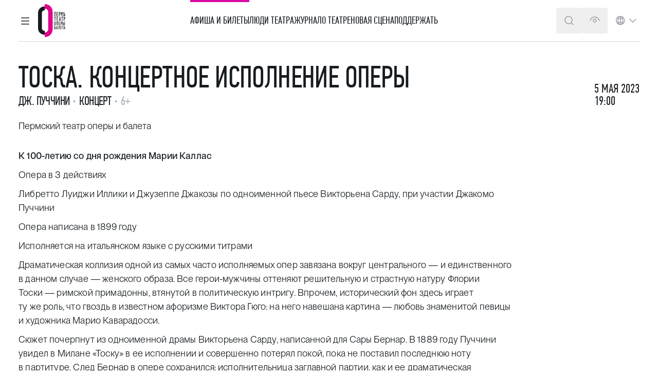

--- FILE ---
content_type: text/html; charset=UTF-8
request_url: https://permopera.ru/playbills/playbill/toska-kontsertnoe-ispolnenie-opery-05-05-2023/
body_size: 37351
content:
<!doctype html>
<html lang="ru-RU"
      class="scroll-smooth !mt-0 scroll-pt-[7.125rem] [&.dark]:scroll-pt-[7.0625rem] lang-ru"
      prefix="og: https://ogp.me/ns#">
<head>
    <meta charset="UTF-8">
    <meta name="viewport" content="width=device-width, initial-scale=1.0">
        <script>
        try {
            if (document.cookie.indexOf('dark=') !== -1) {
                document.documentElement.classList.add('dark');
            }
        } catch (e) {
        }
    </script>
    <title>Тоска. Концертное исполнение оперы, 5 мая 2023 19:00 - Пермский театр оперы и балета</title>
<meta name='robots' content='max-image-preview:large' />
<link rel='stylesheet' id='app-css' href='https://permopera.ru/wp-content/themes/whopper/dist/build/app-style-DDpQWCPN.css' media='all' />
<script id="app-js-extra">
var yep_ajax = {"url":"https://permopera.ru/wp-admin/admin-ajax.php"};
//# sourceURL=app-js-extra
</script>
<script src="https://permopera.ru/wp-content/themes/whopper/dist/build/app-script-DC1Zk4b8.js" id="app-js" defer data-wp-strategy="defer"></script>
<link rel="canonical" href="https://permopera.ru/playbills/playbill/toska-kontsertnoe-ispolnenie-opery-05-05-2023/" />
<link rel="alternate" hreflang="ru" href="https://permopera.ru/playbills/playbill/toska-kontsertnoe-ispolnenie-opery-05-05-2023/" />
<link rel="alternate" hreflang="en" href="https://permopera.ru/en/playbills/playbill/toska-kontsertnoe-ispolnenie-opery-05-05-2023/" />

    
        <style>
        @font-face {
            font-family: "Arial Narrow";
            src: local("Arial Narrow");
            size-adjust: 97%;
            ascent-override: 89%;
        }
    </style>
    
    <link rel="apple-touch-icon" sizes="180x180" href="/apple-touch-icon.png" media="(prefers-color-scheme: light)">
    <link rel="apple-touch-icon" sizes="180x180" href="/apple-touch-icon-dark.png" media="(prefers-color-scheme: dark)">
    <link rel="icon" type="image/png" sizes="32x32" href="/favicon-32x32.png" media="(prefers-color-scheme: light)">
    <link rel="icon" type="image/png" sizes="32x32" href="/favicon-32x32-dark.png" media="(prefers-color-scheme: dark)">
    <link rel="icon" type="image/png" sizes="16x16" href="/favicon-16x16.png" media="(prefers-color-scheme: light)">
    <link rel="icon" type="image/png" sizes="16x16" href="/favicon-16x16-dark.png" media="(prefers-color-scheme: dark)">
    <link rel="manifest" href="/site.webmanifest">
    <link rel="mask-icon" href="/safari-pinned-tab.svg" color="#5bbad5">
    <meta name="msapplication-TileColor" content="#ffffff">
    <meta name="theme-color" content="#A10778" media="(prefers-color-scheme: light)">
    <meta name="theme-color" content="#171c20" media="(prefers-color-scheme: dark)">

    <meta name="description" content="Концерт. Дж. Пуччини. 6+">
<meta property="og:type" content="website">
<meta property="og:title" content="Тоска. Концертное исполнение оперы, 5 мая 2023 19:00 - Пермский театр оперы и балета">
<meta property="og:url" content="https://permopera.ru/playbills/playbill/toska-kontsertnoe-ispolnenie-opery-05-05-2023/">
<meta property="og:description" content="Концерт. Дж. Пуччини. 6+">
<meta property="og:locale" content="ru_RU">
<meta property="og:locale:alternate" content="en_US">
<meta property="og:site_name" content="Пермский театр оперы и балета">
<meta property="og:image" content="https://permopera.ru/wp-content/uploads/2024/07/7b49987796e967ba72a153b4eee0e350.jpg">
<meta property="og:image:url" content="https://permopera.ru/wp-content/uploads/2024/07/7b49987796e967ba72a153b4eee0e350.jpg">
<meta property="og:image:width" content="560">
<meta property="og:image:height" content="380">
<meta property="og:image:type" content="image/jpeg">

    <script>
        // Настройка
        let dealerName = 'YandexTicketsDealer';
        let dealer = window[dealerName] = window[dealerName] || [];

        dealer.push(['setDefaultClientKey', 'c6df418d-c2d4-4924-ad9b-1724eea3e426']);

        //dealer.push(['forceMobile'], '1');
    </script>

    
    <script>
        // Загрузка
        (function () {
            let rnd = '?' + new Date().getTime() * Math.random();
            let script = document.createElement('script');
            let target = document.getElementsByTagName('script')[0];
            script.async = true;
            script.src = 'https://widget.afisha.yandex.ru/dealer/dealer.js' + rnd;
            target.parentNode.insertBefore(script, target);
        })();
    </script>
    
    <!-- Top.Mail.Ru counter -->
    <script type="text/javascript">
        var _tmr = window._tmr || (window._tmr = []);
        _tmr.push({id: "3649380", type: "pageView", start: (new Date()).getTime()});
        (function (d, w, id) {
            if (d.getElementById(id)) return;
            var ts = d.createElement("script"); ts.type = "text/javascript"; ts.async = true; ts.id = id;
            ts.src = "https://top-fwz1.mail.ru/js/code.js";
            var f = function () {var s = d.getElementsByTagName("script")[0]; s.parentNode.insertBefore(ts, s);};
            if (w.opera == "[object Opera]") { d.addEventListener("DOMContentLoaded", f, false); } else { f(); }
        })(document, window, "tmr-code");
    </script>
    <noscript><div><img src="https://top-fwz1.mail.ru/counter?id=3649380;js=na" style="position:absolute;left:-9999px;" alt="Top.Mail.Ru" /></div></noscript>
    <!-- /Top.Mail.Ru counter -->

    
    <!-- Yandex.Metrika counter -->
    <script type="text/javascript" >
        (function(m,e,t,r,i,k,a){m[i]=m[i]||function(){(m[i].a=m[i].a||[]).push(arguments)};
            m[i].l=1*new Date();k=e.createElement(t),a=e.getElementsByTagName(t)[0],k.async=1,k.src=r,a.parentNode.insertBefore(k,a)})
        (window, document, "script", "https://mc.yandex.ru/metrika/tag.js", "ym");

        ym(20755732, "init", {
            clickmap:true,
            trackLinks:true,
            accurateTrackBounce:true,
            webvisor:true,
            ecommerce:"dataLayer"
        });
    </script>
    <noscript><div><img src="https://mc.yandex.ru/watch/20755732" style="position:absolute; left:-9999px;" alt="" /></div></noscript>
    <!-- /Yandex.Metrika counter -->

    <style id='core-block-supports-inline-css'>
/**
 * Core styles: block-supports
 */

/*# sourceURL=core-block-supports-inline-css */
</style>
</head>
<body class="wp-singular event-template-default single single-event postid-74942 wp-embed-responsive wp-theme-whopper body scheme-white dark:scheme-dark overscroll-contain">
<div id="site_root" class=" flex flex-col min-h-screen overflow-x-clip relative shadow-md shadow-bunker-950/5 print:shadow-none z-10 scheme-white dark:scheme-dark">
<!--suppress JSUnresolvedReference -->
<header class="group/header relative h-20 admin-bar:lg:h-[calc(5rem+32px)] "
        x-data="xSiteHeader"
        x-bind="header"
        x-on:focusin="is_collapsed = false"
        data-lang="ru"
        data-base-url="https://permopera.ru/"
        data-is-on-dark="0"
        data-is-premiere="0"
        data-transparent-trigger="[data-header-transparent-trigger]"
        data-transparent-on-dark="0"
        data-visit-menu-item="playbills"
        data-search-suggestions-default="[&quot;Белоснежка и семь гномов&quot;,&quot;Золушка&quot;,&quot;Баядерка&quot;,&quot;Экскурсия по театру&quot;]">

    <!-- Подложка при поиске -->
    <div class="header-search-backdrop" x-bind="search_backdrop" x-cloak></div>

    <!-- Подложка общая -->
    <div x-bind="backdrop" class="header-backdrop" x-cloak></div>

    <!-- Навигационная панель -->
    <div x-bind="nav" x-resize="nav_height = $height"
         class="header-nav ">

        
<div x-bind="nav_container" class="container -mb-px">

    <!-- Navbar -->
    <div class="h-20 assist:h-auto flex justify-between items-center gap-5 assist:xl:flex">

        <!-- Navbar button, Logo -->
        <div class="flex items-center gap-x-2.5 lg:gap-x-3.5 "
             x-bind="nav_left">

            <div role="button" tabindex="0"
                 class="btn btn-icon lg:-ml-3 print:hidden text-bunker-950 dark:text-gray-100 assist:!text-assist-text"
                 x-on:keydown.enter.prevent="handleMenuButtonClick()"
                 x-on:keydown.space.prevent="handleMenuButtonClick()"
                 x-on:click.prevent="handleMenuButtonClick()">
                <span class="sr-only">Главное меню</span>
                <div x-data="{ is_hamburger_open: false }"

        x-modelable="is_hamburger_open"
    x-model="is_menu_open"
    >

    <svg width="24" height="24" viewBox="0 0 24 24" fill="none" xmlns="http://www.w3.org/2000/svg">

        <line x1="19.25" y1="6.75" x2="4.75" y2="6.75" stroke="currentColor" stroke-width="1.5"
              class="transition-transform origin-center transform-fill"
              x-bind:class="{ '-rotate-45 translate-y-[6px]': is_hamburger_open }"
              stroke-linecap="round" stroke-linejoin="round"/>

        <line x1="19.25" y1="12.75" x2="4.75" y2="12.75" stroke="currentColor" stroke-width="1.5"

              class="transition-opacity"
              x-bind:class="{ 'opacity-0': is_hamburger_open }"
              stroke-linecap="round" stroke-linejoin="round"/>

        <line x1="19.25" y1="18.75" x2="4.75" y2="18.75" stroke="currentColor" stroke-width="1.5"
              class="transition-transform origin-center transform-fill"
              x-bind:class="{ 'rotate-45 -translate-y-[6px]': is_hamburger_open }"
              stroke-linecap="round" stroke-linejoin="round"/>

    </svg>
</div>
            </div>

            <div
                class="relative text-pink-600 z-[1100] flex items-center print:gap-x-4 shrink-0 py-2 lg:py-0 [&_svg]:h-16 [&_svg]:w-auto [&_img]:h-16 [&_img]:w-auto assist:py-2">
                <a href="https://permopera.ru/">                
    <div class="relative">
        <img width="53" height="64"
             class="transition-opacity dark:opacity-0"
             loading="eager" fetchpriority="high"
             src="https://permopera.ru/wp-content/themes/whopper/resources/images/header-logo/permopera.light.ru.svg"
             alt="Пермский театр оперы и балета">

        <img width="53" height="64"
             class="transition-opacity absolute inset-0 opacity-0 dark:opacity-100"
             loading="eager" fetchpriority="high"
             src="https://permopera.ru/wp-content/themes/whopper/resources/images/header-logo/permopera.dark.ru.svg"
             alt="Пермский театр оперы и балета">
    </div>

                    <span class="sr-only print:not-sr-only font-condensed font-normal text-36">Пермский театр оперы и балета</span>
                </a>            </div>
        </div>

        <div x-bind="primary_menu" x-cloak
             class="header-primary-menu before:menu-indicator print:hidden">
            <nav class="header-wp-nav-container"><ul id="menu-glavnoe-menyu-na-russkom" class="header-wp-nav-menu"><li id="menu-item-531" class="menu-item menu-item-type-post_type_archive menu-item-object-event menu-item-531 relative lg:flex lg:h-20 assist:h-auto items-center lg:border-y-4 lg:border-transparent" data-menu-item="playbills" data-menu-name="Афиша и билеты" x-bind:class="{ &#039;xs-sm:link-cerise&#039;: active_menu_item === &#039;playbills&#039; }"><a href="https://permopera.ru/playbills/playbill/" data-menu-section="header" data-menu-level="1" class="stretched-link flex items-center justify-between gap-x-5 whitespace-nowrap uppercase assist:normal-case assist:underline py-5 lg:py-0 [&amp;_svg]:shrink-0 lg:[&amp;_svg]:hidden" x-on:click.prevent="setActiveItem(&#039;playbills&#039;, &#039;Афиша и билеты&#039;)" x-on:mousedown.prevent="openHeaderMenu(); setActiveItem(&#039;playbills&#039;, &#039;Афиша и билеты&#039;)" x-on:keydown.space.prevent="openHeaderMenu(); setActiveItem(&#039;playbills&#039;, &#039;Афиша и билеты&#039;)" x-on:keydown.enter.prevent="openHeaderMenu(); setActiveItem(&#039;playbills&#039;, &#039;Афиша и билеты&#039;)" x-on:mouseenter="setHoverMenuItemTimeout(&#039;playbills&#039;, &#039;Афиша и билеты&#039;)" x-on:mouseleave="clearHoverMenuItemTimeout()">Афиша и билеты<svg width="24" height="24" viewBox="0 0 24 24" fill="none" xmlns="http://www.w3.org/2000/svg">
    <path fill-rule="evenodd" clip-rule="evenodd" d="M8.21967 5.21967C7.92678 5.51256 7.92678 5.98744 8.21967 6.28033L13.6893 11.75L8.21967 17.2197C7.92678 17.5126 7.92678 17.9874 8.21967 18.2803C8.51256 18.5732 8.98744 18.5732 9.28033 18.2803L15.2803 12.2803C15.5732 11.9874 15.5732 11.5126 15.2803 11.2197L9.28033 5.21967C8.98744 4.92678 8.51256 4.92678 8.21967 5.21967Z" fill="currentColor"/>
</svg>
</a></li>
<li id="menu-item-103588" class="menu-item menu-item-type-post_type menu-item-object-page menu-item-103588 relative lg:flex lg:h-20 assist:h-auto items-center lg:border-y-4 lg:border-transparent" data-menu-item="collective" data-menu-name="Люди театра" x-bind:class="{ &#039;xs-sm:link-cerise&#039;: active_menu_item === &#039;collective&#039; }"><a href="https://permopera.ru/collective/" data-menu-section="header" data-menu-level="1" class="stretched-link flex items-center justify-between gap-x-5 whitespace-nowrap uppercase assist:normal-case assist:underline py-5 lg:py-0 [&amp;_svg]:shrink-0 lg:[&amp;_svg]:hidden" x-on:click.prevent="setActiveItem(&#039;collective&#039;, &#039;Люди театра&#039;)" x-on:mousedown.prevent="openHeaderMenu(); setActiveItem(&#039;collective&#039;, &#039;Люди театра&#039;)" x-on:keydown.space.prevent="openHeaderMenu(); setActiveItem(&#039;collective&#039;, &#039;Люди театра&#039;)" x-on:keydown.enter.prevent="openHeaderMenu(); setActiveItem(&#039;collective&#039;, &#039;Люди театра&#039;)" x-on:mouseenter="setHoverMenuItemTimeout(&#039;collective&#039;, &#039;Люди театра&#039;)" x-on:mouseleave="clearHoverMenuItemTimeout()">Люди театра<svg width="24" height="24" viewBox="0 0 24 24" fill="none" xmlns="http://www.w3.org/2000/svg">
    <path fill-rule="evenodd" clip-rule="evenodd" d="M8.21967 5.21967C7.92678 5.51256 7.92678 5.98744 8.21967 6.28033L13.6893 11.75L8.21967 17.2197C7.92678 17.5126 7.92678 17.9874 8.21967 18.2803C8.51256 18.5732 8.98744 18.5732 9.28033 18.2803L15.2803 12.2803C15.5732 11.9874 15.5732 11.5126 15.2803 11.2197L9.28033 5.21967C8.98744 4.92678 8.51256 4.92678 8.21967 5.21967Z" fill="currentColor"/>
</svg>
</a></li>
<li id="menu-item-725" class="menu-item menu-item-type-taxonomy menu-item-object-category menu-item-725 relative lg:flex lg:h-20 assist:h-auto items-center lg:border-y-4 lg:border-transparent" data-menu-item="media" data-menu-name="Журнал" x-bind:class="{ &#039;xs-sm:link-cerise&#039;: active_menu_item === &#039;media&#039; }"><a href="/media/mediatec/" data-menu-section="header" data-menu-level="1" class="stretched-link flex items-center justify-between gap-x-5 whitespace-nowrap uppercase assist:normal-case assist:underline py-5 lg:py-0 [&amp;_svg]:shrink-0 lg:[&amp;_svg]:hidden" x-on:click.prevent="setActiveItem(&#039;media&#039;, &#039;Журнал&#039;)" x-on:mousedown.prevent="openHeaderMenu(); setActiveItem(&#039;media&#039;, &#039;Журнал&#039;)" x-on:keydown.space.prevent="openHeaderMenu(); setActiveItem(&#039;media&#039;, &#039;Журнал&#039;)" x-on:keydown.enter.prevent="openHeaderMenu(); setActiveItem(&#039;media&#039;, &#039;Журнал&#039;)" x-on:mouseenter="setHoverMenuItemTimeout(&#039;media&#039;, &#039;Журнал&#039;)" x-on:mouseleave="clearHoverMenuItemTimeout()">Журнал<svg width="24" height="24" viewBox="0 0 24 24" fill="none" xmlns="http://www.w3.org/2000/svg">
    <path fill-rule="evenodd" clip-rule="evenodd" d="M8.21967 5.21967C7.92678 5.51256 7.92678 5.98744 8.21967 6.28033L13.6893 11.75L8.21967 17.2197C7.92678 17.5126 7.92678 17.9874 8.21967 18.2803C8.51256 18.5732 8.98744 18.5732 9.28033 18.2803L15.2803 12.2803C15.5732 11.9874 15.5732 11.5126 15.2803 11.2197L9.28033 5.21967C8.98744 4.92678 8.51256 4.92678 8.21967 5.21967Z" fill="currentColor"/>
</svg>
</a></li>
<li id="menu-item-631" class="menu-item menu-item-type-post_type menu-item-object-page menu-item-631 relative lg:flex lg:h-20 assist:h-auto items-center lg:border-y-4 lg:border-transparent" data-menu-item="about" data-menu-name="О театре" x-bind:class="{ &#039;xs-sm:link-cerise&#039;: active_menu_item === &#039;about&#039; }"><a href="https://permopera.ru/about/" data-menu-section="header" data-menu-level="1" class="stretched-link flex items-center justify-between gap-x-5 whitespace-nowrap uppercase assist:normal-case assist:underline py-5 lg:py-0 [&amp;_svg]:shrink-0 lg:[&amp;_svg]:hidden" x-on:click.prevent="setActiveItem(&#039;about&#039;, &#039;О театре&#039;)" x-on:mousedown.prevent="openHeaderMenu(); setActiveItem(&#039;about&#039;, &#039;О театре&#039;)" x-on:keydown.space.prevent="openHeaderMenu(); setActiveItem(&#039;about&#039;, &#039;О театре&#039;)" x-on:keydown.enter.prevent="openHeaderMenu(); setActiveItem(&#039;about&#039;, &#039;О театре&#039;)" x-on:mouseenter="setHoverMenuItemTimeout(&#039;about&#039;, &#039;О театре&#039;)" x-on:mouseleave="clearHoverMenuItemTimeout()">О театре<svg width="24" height="24" viewBox="0 0 24 24" fill="none" xmlns="http://www.w3.org/2000/svg">
    <path fill-rule="evenodd" clip-rule="evenodd" d="M8.21967 5.21967C7.92678 5.51256 7.92678 5.98744 8.21967 6.28033L13.6893 11.75L8.21967 17.2197C7.92678 17.5126 7.92678 17.9874 8.21967 18.2803C8.51256 18.5732 8.98744 18.5732 9.28033 18.2803L15.2803 12.2803C15.5732 11.9874 15.5732 11.5126 15.2803 11.2197L9.28033 5.21967C8.98744 4.92678 8.51256 4.92678 8.21967 5.21967Z" fill="currentColor"/>
</svg>
</a></li>
<li id="menu-item-717" class="menu-item menu-item-type-post_type menu-item-object-page menu-item-717 relative lg:flex lg:h-20 assist:h-auto items-center lg:border-y-4 lg:border-transparent" data-menu-item="new-theater" data-menu-name="Новая сцена" x-bind:class="{ &#039;xs-sm:link-cerise&#039;: active_menu_item === &#039;new-theater&#039; }"><a href="https://permopera.ru/new-theater/" data-menu-section="header" data-menu-level="1" class="stretched-link flex items-center justify-between gap-x-5 whitespace-nowrap uppercase assist:normal-case assist:underline py-5 lg:py-0 [&amp;_svg]:shrink-0 lg:[&amp;_svg]:hidden [&amp;_svg]:!hidden">Новая сцена<svg width="24" height="24" viewBox="0 0 24 24" fill="none" xmlns="http://www.w3.org/2000/svg">
    <path fill-rule="evenodd" clip-rule="evenodd" d="M8.21967 5.21967C7.92678 5.51256 7.92678 5.98744 8.21967 6.28033L13.6893 11.75L8.21967 17.2197C7.92678 17.5126 7.92678 17.9874 8.21967 18.2803C8.51256 18.5732 8.98744 18.5732 9.28033 18.2803L15.2803 12.2803C15.5732 11.9874 15.5732 11.5126 15.2803 11.2197L9.28033 5.21967C8.98744 4.92678 8.51256 4.92678 8.21967 5.21967Z" fill="currentColor"/>
</svg>
</a></li>
<li id="menu-item-720" class="menu-item menu-item-type-post_type menu-item-object-page menu-item-720 relative lg:flex lg:h-20 assist:h-auto items-center lg:border-y-4 lg:border-transparent" data-menu-item="support-us" data-menu-name="Поддержать" x-bind:class="{ &#039;xs-sm:link-cerise&#039;: active_menu_item === &#039;support-us&#039; }"><a href="https://permopera.ru/support-us/" data-menu-section="header" data-menu-level="1" class="stretched-link flex items-center justify-between gap-x-5 whitespace-nowrap uppercase assist:normal-case assist:underline py-5 lg:py-0 [&amp;_svg]:shrink-0 lg:[&amp;_svg]:hidden" x-on:click.prevent="setActiveItem(&#039;support-us&#039;, &#039;Поддержать&#039;)" x-on:mousedown.prevent="openHeaderMenu(); setActiveItem(&#039;support-us&#039;, &#039;Поддержать&#039;)" x-on:keydown.space.prevent="openHeaderMenu(); setActiveItem(&#039;support-us&#039;, &#039;Поддержать&#039;)" x-on:keydown.enter.prevent="openHeaderMenu(); setActiveItem(&#039;support-us&#039;, &#039;Поддержать&#039;)" x-on:mouseenter="setHoverMenuItemTimeout(&#039;support-us&#039;, &#039;Поддержать&#039;)" x-on:mouseleave="clearHoverMenuItemTimeout()">Поддержать<svg width="24" height="24" viewBox="0 0 24 24" fill="none" xmlns="http://www.w3.org/2000/svg">
    <path fill-rule="evenodd" clip-rule="evenodd" d="M8.21967 5.21967C7.92678 5.51256 7.92678 5.98744 8.21967 6.28033L13.6893 11.75L8.21967 17.2197C7.92678 17.5126 7.92678 17.9874 8.21967 18.2803C8.51256 18.5732 8.98744 18.5732 9.28033 18.2803L15.2803 12.2803C15.5732 11.9874 15.5732 11.5126 15.2803 11.2197L9.28033 5.21967C8.98744 4.92678 8.51256 4.92678 8.21967 5.21967Z" fill="currentColor"/>
</svg>
</a></li>
</ul></nav>        </div>

        <div x-bind="search_form" x-cloak class="relative grow">
            <form x-ref="search_form"
      action="https://permopera.ru/"
      class="-mr-[4.375rem] lg:-mr-[3.625rem] max-w-[57.75rem] ml-auto">

    <!-- Поле поиска с кнопкой -->
    <div class="relative flex items-center w-full">

        <button type="button" class="absolute left-4 top-3 mt-px lg:hidden text-bunker-950 dark:text-gray-100"
                x-on:click.prevent="is_search_mode = false">
            <span class="sr-only">Закрыть панель поиска</span>
            <svg width="24" height="24" viewBox="0 0 24 24" fill="none" xmlns="http://www.w3.org/2000/svg">
    <path d="M5 12L15 12" stroke="currentColor" stroke-linecap="square"/>
    <path d="M8 8L4 12L8 16" stroke="currentColor" stroke-linecap="square"/>
    <rect width="1.5" height="1.5" transform="matrix(-1 0 0 1 19 11.25)" fill="currentColor"/>
</svg>
        </button>

        <label class="grow">
            <input type="text"
                   autocomplete="off"
                   role="combobox"
                   x-bind::aria-expanded="is_search_mode"
                   x-bind="search_input"
                   x-ref="search_input"
                   class="form-input w-full pl-12 lg:pl-4 pr-[3.125rem]"
                   placeholder="Искать события и артистов"
                   x-model="search_query"
                   name="s"
                   maxlength="256">
        </label>

        <!-- Список поиска -->
        <div class="absolute top-full left-0 right-0 scheme-white dark:scheme-neutral-800 rounded
        border border-gray-100 dark:border-bunker-800 max-h-[calc(100vh-10rem)] overflow-y-auto">
            <div class="flex flex-col gap-y-5 py-5">

                <!-- Список подсказок при поиске -->
                <ul role="listbox"
                    class="flex flex-col divide-y divide-stone-300 dark:divide-bunker-800 assist:divide-assist-text">
                    <template x-for="suggestion in search_suggestions" hidden>
                        <li role="presentation"
                            class="relative hover:bg-gray-100 dark:hover:bg-zinc-950 assist:!bg-assist-bg flex items-center gap-x-2 px-4 py-[.875rem]">

                            <div class="text-gray-300 assist:!text-assist-text">
                                <svg width="24" height="24" viewBox="0 0 24 24" fill="none" xmlns="http://www.w3.org/2000/svg">
    <path d="M11 4.75C7.54822 4.75 4.75 7.54822 4.75 11C4.75 14.4518 7.54822 17.25 11 17.25C14.4518 17.25 17.25 14.4518 17.25 11C17.25 7.54822 14.4518 4.75 11 4.75ZM3.25 11C3.25 6.71979 6.71979 3.25 11 3.25C15.2802 3.25 18.75 6.71979 18.75 11C18.75 12.87 18.0877 14.5853 16.9848 15.9242L20.5303 19.4697C20.8232 19.7626 20.8232 20.2374 20.5303 20.5303C20.2374 20.8232 19.7626 20.8232 19.4697 20.5303L15.9242 16.9848C14.5853 18.0877 12.87 18.75 11 18.75C6.71979 18.75 3.25 15.2802 3.25 11Z"
          fill="currentColor"/>
</svg>
                            </div>

                            <a href="#"
                               class="block text-16 assist:text-18 leading-140 stretched-link-assist grow"
                               x-bind:href="base_url + '?s=' + encodeURIComponent(suggestion.text).replace(/%20/g, '+')"
                               x-text="suggestion.text"></a>

                            <template x-if="suggestion.type === 'history'">
                                <button
                                    x-on:click.stop.prevent="Alpine.store('global').deleteSearchHistory(suggestion.text); filterStoredQuerySuggestions()"
                                    class="relative z-10 flex items-center self-start gap-x-2 text-gray-300 assist:!text-assist-text hover:link-cerise [&_svg]:!w-4 [&_svg]:!h-4 px-4 py-5 -m-4">
                                    <svg xmlns="http://www.w3.org/2000/svg" viewBox="0 0 24 24">
    <path d="M2.46967 20.409C2.17678 20.7019 2.17678 21.1768 2.46967 21.4697C2.76256 21.7626 3.23744 21.7626 3.53033 21.4697L11.9393 13.0607L20.409 21.5303C20.7019 21.8232 21.1768 21.8232 21.4697 21.5303C21.7626 21.2374 21.7626 20.7626 21.4697 20.4697L13 12L21.4697 3.53033C21.7626 3.23744 21.7626 2.76256 21.4697 2.46967C21.1768 2.17678 20.7019 2.17678 20.409 2.46967L11.9393 10.9393L3.53033 2.53033C3.23744 2.23744 2.76256 2.23744 2.46967 2.53033C2.17678 2.82323 2.17678 3.2981 2.46967 3.59099L10.8787 12L2.46967 20.409Z" fill="currentColor"/>
</svg>
                                    <span class="sr-only assist:not-sr-only">Удалить</span>
                                </button>
                            </template>
                        </li>
                    </template>
                </ul>

                <template x-if="!search_suggested_event_html.length" hidden>
                    
<article x-data="xArchiveEventCard"

            data-post-id="123633"
        data-post-type="event"
             data-element="event-card"

    
         class=" group/card pad-x scheme-white dark:scheme-dark !transition-all break-inside-avoid"
         data-calendar-date="2026-01-29"
                                    data-transparent         x-bind="card">

    <div class="group/container container relative flex flex-col ">

        <div class="relative flex flex-col md:flex-row md:items-start justify-between">

                            <link data-element="event-date"
                      content="2026-01-29T19:00:00"/>
            
            
            <!-- Изображение -->
            <div
                class="aspect-[23/12] md:aspect-square lg:aspect-[23/12] md:w-[8.75rem] lg:w-[15.625rem] xl:w-[18.125rem] overflow-hidden relative skeleton bg-center bg-cover w-full no-img:aspect-auto no-img:w-auto shrink-0 mb-4 md:mb-0 md:mr-5 print:hidden"
                data-element="event-image">

                                    <figure  class="aspect-[23/12] md:aspect-square lg:aspect-[23/12] transition-all duration-1000 group-hover/container:scale-105 assist:!scale-100 overflow-hidden !bg-center !bg-cover !bg-no-repeat" x-data="xLazyBackground" x-intersect.once="loadImage" data-attachment-id="112425" data-image-url="https://permopera.ru/wp-content/uploads/2024/09/sl-1027-640x427.jpg" data-use-opacity="0" data-use-img-tag="1" style="background: linear-gradient(to right, #0E0D0B, #1A1215)" x-bind:style="{ background: `linear-gradient(to right, #0E0D0B, #1A1215)` }">

    
    <img
        loading="lazy"
        fetchpriority="auto"
        decoding="async"
        src="https://permopera.ru/wp-content/uploads/2024/09/sl-1027-640x427.jpg"
        data-src="https://permopera.ru/wp-content/uploads/2024/09/sl-1027-640x427.jpg"
                    srcset="https://permopera.ru/wp-content/uploads/2024/09/sl-1027-1024x683.jpg 1024w, https://permopera.ru/wp-content/uploads/2024/09/sl-1027.jpg 1920w, https://permopera.ru/wp-content/uploads/2024/09/sl-1027-640x427.jpg 640w, https://permopera.ru/wp-content/uploads/2024/09/sl-1027-768x512.jpg 768w, https://permopera.ru/wp-content/uploads/2024/09/sl-1027-1536x1024.jpg 1536w"
            data-srcset="https://permopera.ru/wp-content/uploads/2024/09/sl-1027-1024x683.jpg 1024w, https://permopera.ru/wp-content/uploads/2024/09/sl-1027.jpg 1920w, https://permopera.ru/wp-content/uploads/2024/09/sl-1027-640x427.jpg 640w, https://permopera.ru/wp-content/uploads/2024/09/sl-1027-768x512.jpg 768w, https://permopera.ru/wp-content/uploads/2024/09/sl-1027-1536x1024.jpg 1536w"
                            sizes="(min-width: 1280px) 18.125rem, (min-width: 1024px) 15.625rem, (min-width: 768px) 8.75rem, calc(100vw - 1.25rem)"
            data-sizes="(min-width: 1280px) 18.125rem, (min-width: 1024px) 15.625rem, (min-width: 768px) 8.75rem, calc(100vw - 1.25rem)"
                                            style="object-position: 50% 100%; view-transition-name: event-123633-thumb-112425"
        x-bind:style="{

         opacity: (useOpacity && !isImageCached(imageUrl)) ? opacity : null

         }"
        x-on:load="onImageLoad"
        alt="Сильвия"
        class="aspect-[23/12] md:aspect-square lg:aspect-[23/12]  object-center object-cover h-full w-full ">




</figure>                
                <!-- Метка -->
                            </div>

            <!-- Время, Место проведения, Название, Авторы, Тип события, Анонс -->
            <div class="flex flex-col md:grow self-stretch">

                <!-- Время, Место проведения, Название, Авторы, Тип события -->
                <div class="grow">

                    <!-- Время, Место проведения -->
                                            <div class="bullets bullets-mx-1 md:bullets-mx-2 hidden lg:block mb-5 lg:mb-2">

                            <p class="inline text-18 leading-140">29 января, 19:00</p>

                                                            <p class="inline text-18 leading-140 tracking-1">Пермский театр оперы и балета</p>
                                                    </div>
                    
                    <!-- Название -->
                                            
                            <h2 class="uppercase assist:normal-case font-condensed font-normal leading-none text-36 mt-0 mb-1 text-balance" data-element="event-name">
                            <a href="https://permopera.ru/playbills/playbill/2026-01-29-1900-silviya/"
                                                               class="link stretched-link hover:link-cerise hover:underline"
                               data-element="event-link">Сильвия</a>

                            </h2>
                                            
                    <!-- Авторы, Тип события, Возрастное ограничение -->
                                            <div class="font-condensed font-normal uppercase bullets bullets-mx-2 mt-1">

                                                            <p class="text-20 lg:text-24">Л. Делиб</p>
                            
                                                            <p class="text-20 lg:text-24"><span class="text-nowrap">Балет</span></p>
                            
                                                            <p class="text-20 lg:text-24 text-gray-400 assist:!text-assist-text">12+</p>
                                                    </div>
                                    </div>

                                                            <div class="text-16 lg:text-18 leading-140 tracking-1 text-balance mt-3"><p>Балет в 2 актах с прологом и апофеозом</p>
</div>
                    
                    
                    
                            </div>

            <!-- Кнопка, Пушкинская карта, Остаток билетов -->
                    </div>

        <!-- Состав исполнителей -->
        
    </div>

</article>
                </template>

                <template x-if="search_suggested_event_html.length" hidden>
                    <div x-html="search_suggested_event_html"></div>
                </template>
            </div>
        </div>

    </div>

</form>        </div>

        <!-- Иконки в шапке -->
        <div class="text-gray-800/60 dark:text-gray-100/60 assist:!text-assist-text">
            <div class="flex items-center justify-end gap-x-1 lg:-ml-3">

                <!-- Поиск по сайту -->
                <button x-bind="search_btn"
                        class="btn btn-icon dark:text-white assist:!text-assist-text
                        relative z-10 print:hidden assist:[&_svg]:hidden">
                            <span class="sr-only assist:not-sr-only">Поиск</span>
                    <svg width="24" height="24" viewBox="0 0 24 24" fill="none" xmlns="http://www.w3.org/2000/svg">
    <path d="M11 4.75C7.54822 4.75 4.75 7.54822 4.75 11C4.75 14.4518 7.54822 17.25 11 17.25C14.4518 17.25 17.25 14.4518 17.25 11C17.25 7.54822 14.4518 4.75 11 4.75ZM3.25 11C3.25 6.71979 6.71979 3.25 11 3.25C15.2802 3.25 18.75 6.71979 18.75 11C18.75 12.87 18.0877 14.5853 16.9848 15.9242L20.5303 19.4697C20.8232 19.7626 20.8232 20.2374 20.5303 20.5303C20.2374 20.8232 19.7626 20.8232 19.4697 20.5303L15.9242 16.9848C14.5853 18.0877 12.87 18.75 11 18.75C6.71979 18.75 3.25 15.2802 3.25 11Z"
          fill="currentColor"/>
</svg>
                </button>

                <div class="hidden group-[.is-menu-open]/header:flex lg:flex items-center lg:justify-end gap-x-1
                    w-full lg:w-auto xs-sm:scheme-white xs-sm:dark:scheme-dark print:hidden
                    fixed lg:static z-[1050] bottom-0 left-0 py-3 px-2.5 lg:p-0">

                    <!-- Параметры доступности -->
                    <button class="btn btn-icon assist:hidden"
                            x-bind:class="{ 'btn-active-indicator': $store.assist.is_active }"
                            x-on:click="$store.assist.toggleAssist()">
                        <span class="sr-only">Версия для слабовидящих</span>
                        <svg width="24" height="24" viewBox="0 0 24 24" fill="none" xmlns="http://www.w3.org/2000/svg">
    <path d="M4.28545 8.03663C5.76039 6.15944 8.20937 4.25 12.0002 4.25C15.791 4.25 18.24 6.15944 19.7149 8.03663C20.4488 8.97062 20.9468 9.90107 21.2616 10.5971C21.4195 10.9461 21.5325 11.2387 21.6069 11.447C21.6441 11.5512 21.6717 11.6345 21.6905 11.6934C21.6999 11.7229 21.7071 11.7463 21.7122 11.7632L21.7183 11.7836L21.7202 11.7901L21.7209 11.7923C21.721 11.7927 21.7213 11.794 21.0002 12L21.7213 11.794C21.8351 12.1922 21.6045 12.6073 21.2062 12.7211C20.8083 12.8348 20.3936 12.6047 20.2794 12.2071C20.2793 12.207 20.2794 12.2073 20.2794 12.2071L20.279 12.206L20.2762 12.1966C20.2733 12.187 20.2685 12.1711 20.2615 12.1494C20.2476 12.1057 20.2254 12.0387 20.1943 11.9515C20.1319 11.7769 20.034 11.5227 19.895 11.2154C19.6161 10.5989 19.1766 9.77938 18.5355 8.96337C17.2604 7.34056 15.2094 5.75 12.0002 5.75C8.79102 5.75 6.74 7.34056 5.46493 8.96337C4.82378 9.77938 4.38427 10.5989 4.1054 11.2154C3.96638 11.5227 3.86845 11.7769 3.80611 11.9515C3.77497 12.0387 3.75279 12.1057 3.73888 12.1494C3.73193 12.1711 3.72704 12.187 3.72415 12.1966L3.72134 12.206C3.60731 12.604 3.19224 12.8349 2.79415 12.7211C2.39588 12.6073 2.16526 12.1922 2.27905 11.794L3.00019 12C2.27905 11.794 2.27894 11.7943 2.27905 11.794L2.27952 11.7923L2.28017 11.7901L2.28205 11.7836L2.28814 11.7632C2.29324 11.7463 2.30044 11.7229 2.30985 11.6934C2.32865 11.6345 2.35628 11.5512 2.3935 11.447C2.46788 11.2387 2.58088 10.9461 2.73874 10.5971C3.05362 9.90107 3.55161 8.97062 4.28545 8.03663ZM8.25019 12C8.25019 9.92893 9.92912 8.25 12.0002 8.25C14.0713 8.25 15.7502 9.92893 15.7502 12C15.7502 14.0711 14.0713 15.75 12.0002 15.75C9.92912 15.75 8.25019 14.0711 8.25019 12ZM12.0002 9.75C10.7576 9.75 9.75019 10.7574 9.75019 12C9.75019 13.2426 10.7576 14.25 12.0002 14.25C13.2428 14.25 14.2502 13.2426 14.2502 12C14.2502 10.7574 13.2428 9.75 12.0002 9.75Z"
          fill="currentColor"/>
</svg>
                    </button>

                    <!-- Язык -->
                    
<div x-data="{ open: false }" class="relative flex assist:hidden select-none"
     x-on:mouseup.outside="open = false"
     x-on:keydown.outside="open = false"
     x-on:keydown.esc="open = false">

    <div class="btn btn-icon inline-flex items-center pr-0 [&_svg+svg]:rotate-180 lg:[&_svg+svg]:rotate-0"
         role="button" tabindex="0" x-ref="button"
         x-on:keydown.enter.prevent="open = !open"
         x-on:keydown.space.prevent="open = !open"
         x-on:click.prevent="open = !open">

        <svg width="24" height="24" viewBox="0 0 24 24" fill="none" xmlns="http://www.w3.org/2000/svg">
    <path d="M11.75 3C6.925 3 3 6.925 3 11.75C3 16.575 6.925 20.5 11.75 20.5C16.575 20.5 20.5 16.575 20.5 11.75C20.5 6.925 16.575 3 11.75 3ZM17.755 15.807C17.477 15.604 17.185 15.412 16.873 15.241C17.282 14.133 17.499 12.957 17.499 11.75C17.499 10.543 17.282 9.367 16.873 8.259C17.185 8.088 17.476 7.896 17.755 7.693C18.54 8.852 19 10.248 19 11.75C19 13.252 18.541 14.648 17.755 15.807ZM7.5 11.75C7.5 10.756 7.679 9.788 8.007 8.87C8.936 9.199 9.947 9.404 11 9.47V14.029C9.947 14.096 8.936 14.3 8.007 14.63C7.679 13.712 7.5 12.743 7.5 11.75ZM16 11.75C16 12.744 15.821 13.712 15.493 14.63C14.564 14.301 13.552 14.096 12.5 14.029V9.47C13.553 9.403 14.565 9.199 15.493 8.87C15.821 9.788 16 10.756 16 11.75ZM12.5 15.529C13.332 15.589 14.13 15.747 14.863 15.993C14.28 17.024 13.485 17.954 12.5 18.733V15.529ZM12.5 7.972V4.768C13.485 5.547 14.28 6.476 14.863 7.507C14.13 7.754 13.332 7.912 12.5 7.972ZM15.248 5.405C15.811 5.717 16.327 6.103 16.787 6.548C16.613 6.671 16.43 6.785 16.241 6.893C15.956 6.373 15.622 5.877 15.248 5.405ZM11 4.769V7.972C10.168 7.912 9.371 7.755 8.637 7.508C9.22 6.477 10.015 5.548 11 4.769ZM7.259 6.893C7.069 6.785 6.886 6.67 6.713 6.548C7.172 6.103 7.688 5.717 8.252 5.405C7.877 5.877 7.544 6.373 7.26 6.893H7.259ZM11 15.529V18.733C10.015 17.954 9.22 17.025 8.637 15.994C9.371 15.747 10.168 15.589 11 15.529ZM8.252 18.097C7.688 17.785 7.172 17.399 6.713 16.954C6.887 16.831 7.07 16.717 7.26 16.609C7.545 17.129 7.877 17.625 8.252 18.097ZM16.241 16.609C16.431 16.717 16.614 16.832 16.788 16.954C16.329 17.399 15.812 17.785 15.249 18.097C15.624 17.625 15.956 17.129 16.241 16.609ZM5.745 7.693C6.023 7.896 6.315 8.088 6.627 8.259C6.218 9.367 6.001 10.543 6.001 11.75C6.001 12.957 6.218 14.134 6.627 15.241C6.315 15.412 6.024 15.604 5.745 15.807C4.96 14.648 4.5 13.252 4.5 11.75C4.5 10.248 4.959 8.852 5.745 7.693Z"
          fill="currentColor"/>
</svg>

        <span class="sr-only">Язык</span>

        <div class="flex transition-transform" x-bind:class="{ 'rotate-180': open }">
            <svg width="24" height="24" viewBox="0 0 24 24" fill="none" xmlns="http://www.w3.org/2000/svg">
	<path d="M6 9L12 15L18 9" stroke="currentColor" stroke-width="1.5" stroke-linecap="round" stroke-linejoin="round"/>
</svg>
        </div>
    </div>

    <div class="scheme-white dark:scheme-dark
                lg:group-[.is-collapsed]/header:hidden
                    rounded shadow-dropdown shadow-bunker-950/5 border
                    border-gray-100 dark:border-bunker-800 divide-y divide-gray-100 dark:divide-bunker-800
                    assist:!border-assist-text assist:!divide-assist-text"
         x-show="open" x-anchor.bottom-end="$refs.button"         x-cloak>

                    <div class="relative flex gap-x-2 items-center py-[14px] px-4">
                                    <button class="stretched-link grow text-14 leading-140 text-left"
                            x-on:click.prevent="open = false">Русский</button>
                    <div class="text-cerise-700">
                        <svg width="24" height="24" viewBox="0 0 24 24" fill="none" xmlns="http://www.w3.org/2000/svg">
    <path d="M4.5 12.0001L9.83333 17.3334L20.5 6.66675" stroke="currentColor" stroke-width="1.5" stroke-linecap="round" stroke-linejoin="round"/>
</svg>
                    </div>
                            </div>
                    <div class="relative flex gap-x-2 items-center py-[14px] px-4">
                                    <a class="stretched-link grow text-14 leading-140"
                       href="https://permopera.ru/en/playbills/playbill/toska-kontsertnoe-ispolnenie-opery-05-05-2023/">English</a>
                            </div>
        
    </div>
</div>
                </div>

            </div>
        </div>

    </div>

</div>    </div>

    <!-- Меню сайта -->
    <div x-bind="secondary_menu"
         class="header-secondary-menu"
         x-transition:enter="transition !ease-out"
         x-transition:enter-start="opacity-0 xs-sm:translate-x-full lg:-translate-y-full"
         x-transition:enter-end="opacity-100 xs-sm:translate-x-0 lg:translate-y-0"
         x-transition:leave="transition !ease-in"
         x-transition:leave-start="opacity-100 xs-sm:translate-x-0 lg:translate-y-0"
         x-transition:leave-end="opacity-0 xs-sm:translate-x-full lg:-translate-y-full"
         x-cloak>

        <div class="container lg:pt-10">
    <div class="grid grid-cols-12 grid-flow-dense gap-x-5">

        <div class="col-span-12 lg:col-span-8 pb-10 lg:pb-4">
            <template x-if="selected_menu_item !== ''" hidden>
                <div class="lg:hidden mt-2 mb-6 border-b border-gray-300 assist:!border-assist-text">
    <button x-on:click="setActiveItem('', '')"
            class="flex items-center justify-between gap-x-5 text-20 uppercase font-condensed font-normal text-gray-300 assist:!text-assist-text py-5">
        <svg width="24" height="24" viewBox="0 0 24 24" fill="none" xmlns="http://www.w3.org/2000/svg">
    <path fill-rule="evenodd" clip-rule="evenodd" d="M15.2803 18.2803C15.5732 17.9874 15.5732 17.5126 15.2803 17.2197L9.81066 11.75L15.2803 6.28033C15.5732 5.98744 15.5732 5.51256 15.2803 5.21967C14.9874 4.92678 14.5126 4.92678 14.2197 5.21967L8.21967 11.2197C7.92678 11.5126 7.92678 11.9874 8.21967 12.2803L14.2197 18.2803C14.5126 18.5732 14.9874 18.5732 15.2803 18.2803Z" fill="currentColor"/>
</svg>
        <span x-text="active_menu_item_title">Назад</span>
    </button>
</div>
            </template>
            <template x-if="selected_menu_item === 'playbills'" hidden>
                
<div class="grid grid-cols-12 grid-flow-dense gap-x-5 gap-y-6">

            <nav class="col-span-12 sm:col-span-6">
            <ul class="grid gap-y-6 md:gap-y-8">
                                    
<li class="relative">
    <p class="text-24 md:text-36 text-balance font-condensed font-normal uppercase assist:normal-case">
        <a class="stretched-link link hover:link-cerise hover:underline"
           x-bind:class="{ 'link-cerise': window.location.href.includes($el.href) }"
                       data-menu-section="header" data-menu-level="2"
           href="https://permopera.ru/playbills/playbill/">Афиша</a>
    </p>
</li>
                                    
<li class="relative">
    <p class="text-24 md:text-36 text-balance font-condensed font-normal uppercase assist:normal-case">
        <a class="stretched-link link hover:link-cerise hover:underline"
           x-bind:class="{ 'link-cerise': window.location.href.includes($el.href) }"
                       data-menu-section="header" data-menu-level="2"
           href="https://permopera.ru/playbills/premieres/">Все премьеры</a>
    </p>
</li>
                                    
<li class="relative">
    <p class="text-24 md:text-36 text-balance font-condensed font-normal uppercase assist:normal-case">
        <a class="stretched-link link hover:link-cerise hover:underline"
           x-bind:class="{ 'link-cerise': window.location.href.includes($el.href) }"
                       data-menu-section="header" data-menu-level="2"
           href="https://permopera.ru/playbills/children/">В театр с детьми</a>
    </p>
</li>
                                    
<li class="relative">
    <p class="text-24 md:text-36 text-balance font-condensed font-normal uppercase assist:normal-case">
        <a class="stretched-link link hover:link-cerise hover:underline"
           x-bind:class="{ 'link-cerise': window.location.href.includes($el.href) }"
                       data-menu-section="header" data-menu-level="2"
           href="https://permopera.ru/playbills/repertoire/">Репертуар</a>
    </p>
</li>
                                    
<li class="relative">
    <p class="text-24 md:text-36 text-balance font-condensed font-normal uppercase assist:normal-case">
        <a class="stretched-link link hover:link-cerise hover:underline"
           x-bind:class="{ 'link-cerise': window.location.href.includes($el.href) }"
                       data-menu-section="header" data-menu-level="2"
           href="https://permopera.ru/playbills/ticket/">Как купить и вернуть билет</a>
    </p>
</li>
                            </ul>
        </nav>
            <nav class="col-span-12 sm:col-span-6">
            <ul class="grid gap-y-6 md:gap-y-8">
                                    
<li class="relative">
    <p class="text-24 md:text-36 text-balance font-condensed font-normal uppercase assist:normal-case">
        <a class="stretched-link link hover:link-cerise hover:underline"
           x-bind:class="{ 'link-cerise': window.location.href.includes($el.href) }"
                       data-menu-section="header" data-menu-level="2"
           href="https://permopera.ru/playbills/digital-gift-certificate/">Подарочный сертификат</a>
    </p>
</li>
                                    
<li class="relative">
    <p class="text-24 md:text-36 text-balance font-condensed font-normal uppercase assist:normal-case">
        <a class="stretched-link link hover:link-cerise hover:underline"
           x-bind:class="{ 'link-cerise': window.location.href.includes($el.href) }"
                       data-menu-section="header" data-menu-level="2"
           href="https://permopera.ru/playbills/services/">Дополнительные услуги</a>
    </p>
</li>
                                    
<li class="relative">
    <p class="text-24 md:text-36 text-balance font-condensed font-normal uppercase assist:normal-case">
        <a class="stretched-link link hover:link-cerise hover:underline"
           x-bind:class="{ 'link-cerise': window.location.href.includes($el.href) }"
                       data-menu-section="header" data-menu-level="2"
           href="https://permopera.ru/playbills/touring/">Гастроли</a>
    </p>
</li>
                                    
<li class="relative">
    <p class="text-24 md:text-36 text-balance font-condensed font-normal uppercase assist:normal-case">
        <a class="stretched-link link hover:link-cerise hover:underline"
           x-bind:class="{ 'link-cerise': window.location.href.includes($el.href) }"
                       data-menu-section="header" data-menu-level="2"
           href="https://permopera.ru/playbills/projects/">Спецпроекты</a>
    </p>
</li>
                                    
<li class="relative">
    <p class="text-24 md:text-36 text-balance font-condensed font-normal uppercase assist:normal-case">
        <a class="stretched-link link hover:link-cerise hover:underline"
           x-bind:class="{ 'link-cerise': window.location.href.includes($el.href) }"
                       data-menu-section="header" data-menu-level="2"
           href="https://permopera.ru/playbills/suggestions/">Рекомендательный сервис</a>
    </p>
</li>
                            </ul>
        </nav>
    
    
</div>
            </template>
            <template x-if="selected_menu_item === 'collective'" hidden>
                
<div class="grid grid-cols-12 grid-flow-dense gap-x-5 gap-y-6">

            <nav class="col-span-12 sm:col-span-6">
            <ul class="grid gap-y-6 md:gap-y-8">
                                    
<li class="relative">
    <p class="text-24 md:text-36 text-balance font-condensed font-normal uppercase assist:normal-case">
        <a class="stretched-link link hover:link-cerise hover:underline"
           x-bind:class="{ 'link-cerise': window.location.href.includes($el.href) }"
                       data-menu-section="header" data-menu-level="2"
           href="https://permopera.ru/collective/leadership/">Руководство</a>
    </p>
</li>
                                    
<li class="relative">
    <p class="text-24 md:text-36 text-balance font-condensed font-normal uppercase assist:normal-case">
        <a class="stretched-link link hover:link-cerise hover:underline"
           x-bind:class="{ 'link-cerise': window.location.href.includes($el.href) }"
                       data-menu-section="header" data-menu-level="2"
           href="https://permopera.ru/collective/ballet-troupe/">Балетная труппа</a>
    </p>
</li>
                                    
<li class="relative">
    <p class="text-24 md:text-36 text-balance font-condensed font-normal uppercase assist:normal-case">
        <a class="stretched-link link hover:link-cerise hover:underline"
           x-bind:class="{ 'link-cerise': window.location.href.includes($el.href) }"
                       data-menu-section="header" data-menu-level="2"
           href="https://permopera.ru/collective/opera-troupe/">Оперная труппа</a>
    </p>
</li>
                                    
<li class="relative">
    <p class="text-24 md:text-36 text-balance font-condensed font-normal uppercase assist:normal-case">
        <a class="stretched-link link hover:link-cerise hover:underline"
           x-bind:class="{ 'link-cerise': window.location.href.includes($el.href) }"
                       data-menu-section="header" data-menu-level="2"
           href="https://permopera.ru/collective/symphony-orchestra/">Оркестр театра</a>
    </p>
</li>
                            </ul>
        </nav>
            <nav class="col-span-12 sm:col-span-6">
            <ul class="grid gap-y-6 md:gap-y-8">
                                    
<li class="relative">
    <p class="text-24 md:text-36 text-balance font-condensed font-normal uppercase assist:normal-case">
        <a class="stretched-link link hover:link-cerise hover:underline"
           x-bind:class="{ 'link-cerise': window.location.href.includes($el.href) }"
                       data-menu-section="header" data-menu-level="2"
           href="https://permopera.ru/collective/choir/">Хор</a>
    </p>
</li>
                                    
<li class="relative">
    <p class="text-24 md:text-36 text-balance font-condensed font-normal uppercase assist:normal-case">
        <a class="stretched-link link hover:link-cerise hover:underline"
           x-bind:class="{ 'link-cerise': window.location.href.includes($el.href) }"
                       data-menu-section="header" data-menu-level="2"
           href="https://permopera.ru/collective/guest-artists/">Приглашенные солисты</a>
    </p>
</li>
                                    
<li class="relative">
    <p class="text-24 md:text-36 text-balance font-condensed font-normal uppercase assist:normal-case">
        <a class="stretched-link link hover:link-cerise hover:underline"
           x-bind:class="{ 'link-cerise': window.location.href.includes($el.href) }"
                       data-menu-section="header" data-menu-level="2"
           href="https://permopera.ru/collective/guest-producers/">Приглашенные постановщики</a>
    </p>
</li>
                            </ul>
        </nav>
    
    
</div>
            </template>
            <template x-if="selected_menu_item === 'media'" hidden>
                
<div class="grid grid-cols-12 grid-flow-dense gap-x-5 gap-y-6">

            <nav class="col-span-12 sm:col-span-6">
            <ul class="grid gap-y-6 md:gap-y-8">
                                    
<li class="relative">
    <p class="text-24 md:text-36 text-balance font-condensed font-normal uppercase assist:normal-case">
        <a class="stretched-link link hover:link-cerise hover:underline"
           x-bind:class="{ 'link-cerise': window.location.href.includes($el.href) }"
                       data-menu-section="header" data-menu-level="2"
           href="https://permopera.ru/media/mediatec/">Журнал</a>
    </p>
</li>
                                    
<li class="relative">
    <p class="text-24 md:text-36 text-balance font-condensed font-normal uppercase assist:normal-case">
        <a class="stretched-link link hover:link-cerise hover:underline"
           x-bind:class="{ 'link-cerise': window.location.href.includes($el.href) }"
                       data-menu-section="header" data-menu-level="2"
           href="https://permopera.ru/media/press/">Пресса</a>
    </p>
</li>
                                    
<li class="relative">
    <p class="text-24 md:text-36 text-balance font-condensed font-normal uppercase assist:normal-case">
        <a class="stretched-link link hover:link-cerise hover:underline"
           x-bind:class="{ 'link-cerise': window.location.href.includes($el.href) }"
                       data-menu-section="header" data-menu-level="2"
           href="https://permopera.ru/media/accreditation/">Правила аккредитации журналистов</a>
    </p>
</li>
                            </ul>
        </nav>
    
            <div class="col-span-12 sm:col-span-6">

            <div class="flex flex-col gap-y-6">
                                    <div class="relative flex items-start gap-3">

                        <figure  class="aspect-[5/4] w-[7.8125rem] h-auto shrink-0 assist:hidden overflow-hidden !bg-center !bg-cover !bg-no-repeat" x-data="xLazyBackground" x-intersect.once="loadImage" data-attachment-id="126235" data-image-url="https://permopera.ru/wp-content/uploads/2026/01/img_9199-640x427.jpg" data-use-opacity="0" data-use-img-tag="1" style="background: linear-gradient(to right, #12282F, #0F1D26)" x-bind:style="{ background: `linear-gradient(to right, #12282F, #0F1D26)` }">

    
    <img
        loading="lazy"
        fetchpriority="auto"
        decoding="async"
        src="https://permopera.ru/wp-content/uploads/2026/01/img_9199-640x427.jpg"
        data-src="https://permopera.ru/wp-content/uploads/2026/01/img_9199-640x427.jpg"
                    srcset="https://permopera.ru/wp-content/uploads/2026/01/img_9199-1024x683.jpg 1024w, https://permopera.ru/wp-content/uploads/2026/01/img_9199-640x427.jpg 640w, https://permopera.ru/wp-content/uploads/2026/01/img_9199-768x512.jpg 768w, https://permopera.ru/wp-content/uploads/2026/01/img_9199-1536x1024.jpg 1536w, https://permopera.ru/wp-content/uploads/2026/01/img_9199.jpg 1920w"
            data-srcset="https://permopera.ru/wp-content/uploads/2026/01/img_9199-1024x683.jpg 1024w, https://permopera.ru/wp-content/uploads/2026/01/img_9199-640x427.jpg 640w, https://permopera.ru/wp-content/uploads/2026/01/img_9199-768x512.jpg 768w, https://permopera.ru/wp-content/uploads/2026/01/img_9199-1536x1024.jpg 1536w, https://permopera.ru/wp-content/uploads/2026/01/img_9199.jpg 1920w"
                            sizes="125px"
            data-sizes="125px"
                                            style="object-position: 50% 100%"
        x-bind:style="{

         opacity: (useOpacity && !isImageCached(imageUrl)) ? opacity : null

         }"
        x-on:load="onImageLoad"
        alt="В 2026 году Пермский балет отмечает столетие"
        class="aspect-[5/4] w-full h-full object-center object-cover h-full w-full ">




</figure>
                        <div>
                            <h3 class="mb-2 text-balance">
                                                                <a href="https://permopera.ru/media/mediatec/v-2026-godu-permskij-balet-otmechaet-stoletie/"
                                                                       class="stretched-link link uppercase hover:underline underline-offset-2 text-24 leading-110 font-condensed font-normal hover:link-cerise">В 2026 году Пермский балет отмечает столетие</a>
                            </h3>
                            <div class="mt-2 mb-4">29 января</div>
                        </div>
                    </div>
                                    <div class="relative flex items-start gap-3">

                        <figure  class="aspect-[5/4] w-[7.8125rem] h-auto shrink-0 assist:hidden overflow-hidden !bg-center !bg-cover !bg-no-repeat" x-data="xLazyBackground" x-intersect.once="loadImage" data-attachment-id="125452" data-image-url="https://permopera.ru/wp-content/uploads/2025/12/fotografiya-andreya-chuntomova-640x427.jpg" data-use-opacity="0" data-use-img-tag="1" style="background: linear-gradient(to right, #2F281E, #242017)" x-bind:style="{ background: `linear-gradient(to right, #2F281E, #242017)` }">

    
    <img
        loading="lazy"
        fetchpriority="auto"
        decoding="async"
        src="https://permopera.ru/wp-content/uploads/2025/12/fotografiya-andreya-chuntomova-640x427.jpg"
        data-src="https://permopera.ru/wp-content/uploads/2025/12/fotografiya-andreya-chuntomova-640x427.jpg"
                    srcset="https://permopera.ru/wp-content/uploads/2025/12/fotografiya-andreya-chuntomova-1024x683.jpg 1024w, https://permopera.ru/wp-content/uploads/2025/12/fotografiya-andreya-chuntomova-640x427.jpg 640w, https://permopera.ru/wp-content/uploads/2025/12/fotografiya-andreya-chuntomova-768x512.jpg 768w, https://permopera.ru/wp-content/uploads/2025/12/fotografiya-andreya-chuntomova-1536x1024.jpg 1536w, https://permopera.ru/wp-content/uploads/2025/12/fotografiya-andreya-chuntomova.jpg 1920w"
            data-srcset="https://permopera.ru/wp-content/uploads/2025/12/fotografiya-andreya-chuntomova-1024x683.jpg 1024w, https://permopera.ru/wp-content/uploads/2025/12/fotografiya-andreya-chuntomova-640x427.jpg 640w, https://permopera.ru/wp-content/uploads/2025/12/fotografiya-andreya-chuntomova-768x512.jpg 768w, https://permopera.ru/wp-content/uploads/2025/12/fotografiya-andreya-chuntomova-1536x1024.jpg 1536w, https://permopera.ru/wp-content/uploads/2025/12/fotografiya-andreya-chuntomova.jpg 1920w"
                            sizes="125px"
            data-sizes="125px"
                                            style="object-position: 50% 50%"
        x-bind:style="{

         opacity: (useOpacity && !isImageCached(imageUrl)) ? opacity : null

         }"
        x-on:load="onImageLoad"
        alt="Пермский театр оперы и балета отмечает свое 155-летие циклом событий"
        class="aspect-[5/4] w-full h-full object-center object-cover h-full w-full ">




</figure>
                        <div>
                            <h3 class="mb-2 text-balance">
                                                                <a href="https://permopera.ru/media/mediatec/permskij-teatr-opery-i-baleta-otmechaet-svoe-155-letie-cziklom-sobytij/"
                                                                       class="stretched-link link uppercase hover:underline underline-offset-2 text-24 leading-110 font-condensed font-normal hover:link-cerise">Пермский театр оперы и балета отмечает свое 155-летие циклом событий</a>
                            </h3>
                            <div class="mt-2 mb-4">15 декабря 2025</div>
                        </div>
                    </div>
                                    <div class="relative flex items-start gap-3">

                        <figure  class="aspect-[5/4] w-[7.8125rem] h-auto shrink-0 assist:hidden overflow-hidden !bg-center !bg-cover !bg-no-repeat" x-data="xLazyBackground" x-intersect.once="loadImage" data-attachment-id="125024" data-image-url="https://permopera.ru/wp-content/uploads/2025/11/lebedinoe-ozero-avtor-anton-zavyalov-640x428.jpg" data-use-opacity="0" data-use-img-tag="1" style="background: linear-gradient(to right, #081711, #00141B)" x-bind:style="{ background: `linear-gradient(to right, #081711, #00141B)` }">

    
    <img
        loading="lazy"
        fetchpriority="auto"
        decoding="async"
        src="https://permopera.ru/wp-content/uploads/2025/11/lebedinoe-ozero-avtor-anton-zavyalov-640x428.jpg"
        data-src="https://permopera.ru/wp-content/uploads/2025/11/lebedinoe-ozero-avtor-anton-zavyalov-640x428.jpg"
                    srcset="https://permopera.ru/wp-content/uploads/2025/11/lebedinoe-ozero-avtor-anton-zavyalov-1024x685.jpg 1024w, https://permopera.ru/wp-content/uploads/2025/11/lebedinoe-ozero-avtor-anton-zavyalov-640x428.jpg 640w, https://permopera.ru/wp-content/uploads/2025/11/lebedinoe-ozero-avtor-anton-zavyalov-768x514.jpg 768w, https://permopera.ru/wp-content/uploads/2025/11/lebedinoe-ozero-avtor-anton-zavyalov-1536x1028.jpg 1536w, https://permopera.ru/wp-content/uploads/2025/11/lebedinoe-ozero-avtor-anton-zavyalov.jpg 1920w"
            data-srcset="https://permopera.ru/wp-content/uploads/2025/11/lebedinoe-ozero-avtor-anton-zavyalov-1024x685.jpg 1024w, https://permopera.ru/wp-content/uploads/2025/11/lebedinoe-ozero-avtor-anton-zavyalov-640x428.jpg 640w, https://permopera.ru/wp-content/uploads/2025/11/lebedinoe-ozero-avtor-anton-zavyalov-768x514.jpg 768w, https://permopera.ru/wp-content/uploads/2025/11/lebedinoe-ozero-avtor-anton-zavyalov-1536x1028.jpg 1536w, https://permopera.ru/wp-content/uploads/2025/11/lebedinoe-ozero-avtor-anton-zavyalov.jpg 1920w"
                            sizes="125px"
            data-sizes="125px"
                                            style="object-position: 50% 100%"
        x-bind:style="{

         opacity: (useOpacity && !isImageCached(imageUrl)) ? opacity : null

         }"
        x-on:load="onImageLoad"
        alt="«Лебединое озеро»: возобновление"
        class="aspect-[5/4] w-full h-full object-center object-cover h-full w-full ">




</figure>
                        <div>
                            <h3 class="mb-2 text-balance">
                                                                <a href="https://permopera.ru/media/mediatec/lebedinoe-ozero-vozobnovlenie/"
                                                                       class="stretched-link link uppercase hover:underline underline-offset-2 text-24 leading-110 font-condensed font-normal hover:link-cerise">«Лебединое озеро»: возобновление</a>
                            </h3>
                            <div class="mt-2 mb-4">19 ноября 2025</div>
                        </div>
                    </div>
                            </div>

        </div>
    
</div>
            </template>
            <template x-if="selected_menu_item === 'about'" hidden>
                
<div class="grid grid-cols-12 grid-flow-dense gap-x-5 gap-y-6">

            <nav class="col-span-12 sm:col-span-6">
            <ul class="grid gap-y-6 md:gap-y-8">
                                    
<li class="relative">
    <p class="text-24 md:text-36 text-balance font-condensed font-normal uppercase assist:normal-case">
        <a class="stretched-link link hover:link-cerise hover:underline"
           x-bind:class="{ 'link-cerise': window.location.href.includes($el.href) }"
                       data-menu-section="header" data-menu-level="2"
           href="https://permopera.ru/about/history/">История театра</a>
    </p>
</li>
                                    
<li class="relative">
    <p class="text-24 md:text-36 text-balance font-condensed font-normal uppercase assist:normal-case">
        <a class="stretched-link link hover:link-cerise hover:underline"
           x-bind:class="{ 'link-cerise': window.location.href.includes($el.href) }"
                       data-menu-section="header" data-menu-level="2"
           href="https://permopera.ru/about/building/">История здания</a>
    </p>
</li>
                                    
<li class="relative">
    <p class="text-24 md:text-36 text-balance font-condensed font-normal uppercase assist:normal-case">
        <a class="stretched-link link hover:link-cerise hover:underline"
           x-bind:class="{ 'link-cerise': window.location.href.includes($el.href) }"
                       data-menu-section="header" data-menu-level="2"
           href="https://permopera.ru/about/vacancy/">Вакансии</a>
    </p>
</li>
                                    
<li class="relative">
    <p class="text-24 md:text-36 text-balance font-condensed font-normal uppercase assist:normal-case">
        <a class="stretched-link link hover:link-cerise hover:underline"
           x-bind:class="{ 'link-cerise': window.location.href.includes($el.href) }"
                       data-menu-section="header" data-menu-level="2"
           href="https://permopera.ru/about/documents/">Документы</a>
    </p>
</li>
                                    
<li class="relative">
    <p class="text-24 md:text-36 text-balance font-condensed font-normal uppercase assist:normal-case">
        <a class="stretched-link link hover:link-cerise hover:underline"
           x-bind:class="{ 'link-cerise': window.location.href.includes($el.href) }"
                       data-menu-section="header" data-menu-level="2"
           href="https://permopera.ru/about/contacts/">Контакты</a>
    </p>
</li>
                            </ul>
        </nav>
            <nav class="col-span-12 sm:col-span-6">
            <ul class="grid gap-y-6 md:gap-y-8">
                                    
<li class="relative">
    <p class="text-24 md:text-36 text-balance font-condensed font-normal uppercase assist:normal-case">
        <a class="stretched-link link hover:link-cerise hover:underline"
           x-bind:class="{ 'link-cerise': window.location.href.includes($el.href) }"
                       data-menu-section="header" data-menu-level="2"
           href="https://permopera.ru/about/museum/">Музей</a>
    </p>
</li>
                                    
<li class="relative">
    <p class="text-24 md:text-36 text-balance font-condensed font-normal uppercase assist:normal-case">
        <a class="stretched-link link hover:link-cerise hover:underline"
           x-bind:class="{ 'link-cerise': window.location.href.includes($el.href) }"
                       data-menu-section="header" data-menu-level="2"
           href="https://permopera.ru/about/museum-items/">Истории музейных предметов</a>
    </p>
</li>
                                    
<li class="relative">
    <p class="text-24 md:text-36 text-balance font-condensed font-normal uppercase assist:normal-case">
        <a class="stretched-link link hover:link-cerise hover:underline"
           x-bind:class="{ 'link-cerise': window.location.href.includes($el.href) }"
                       data-menu-section="header" data-menu-level="2"
           href="https://permopera.ru/about/soviet-opera-lab/">Лаборатория советской оперы</a>
    </p>
</li>
                                    
<li class="relative">
    <p class="text-24 md:text-36 text-balance font-condensed font-normal uppercase assist:normal-case">
        <a class="stretched-link link hover:link-cerise hover:underline"
           x-bind:class="{ 'link-cerise': window.location.href.includes($el.href) }"
                       data-menu-section="header" data-menu-level="2"
           href="https://permopera.ru/about/russian-theme-in-opera/">«Русская» тема в опере</a>
    </p>
</li>
                            </ul>
        </nav>
    
    
</div>
            </template>
            <template x-if="selected_menu_item === 'support-us'" hidden>
                
<div class="grid grid-cols-12 grid-flow-dense gap-x-5 gap-y-6">

            <nav class="col-span-12 sm:col-span-6">
            <ul class="grid gap-y-6 md:gap-y-8">
                                    
<li class="relative">
    <p class="text-24 md:text-36 text-balance font-condensed font-normal uppercase assist:normal-case">
        <a class="stretched-link link hover:link-cerise hover:underline"
           x-bind:class="{ 'link-cerise': window.location.href.includes($el.href) }"
                            target="_blank"
                rel="external nofollow noreferrer"
                       data-menu-section="header" data-menu-level="2"
           href="https://fund.permopera.ru/donate/?utm_source=permopera.ru">Стать меценатом</a>
    </p>
</li>
                                    
<li class="relative">
    <p class="text-24 md:text-36 text-balance font-condensed font-normal uppercase assist:normal-case">
        <a class="stretched-link link hover:link-cerise hover:underline"
           x-bind:class="{ 'link-cerise': window.location.href.includes($el.href) }"
                            target="_blank"
                rel="external nofollow noreferrer"
                       data-menu-section="header" data-menu-level="2"
           href="https://fund.permopera.ru/friends/?utm_source=permopera.ru">Стать другом</a>
    </p>
</li>
                            </ul>
        </nav>
            <nav class="col-span-12 sm:col-span-6">
            <ul class="grid gap-y-6 md:gap-y-8">
                                    
<li class="relative">
    <p class="text-24 md:text-36 text-balance font-condensed font-normal uppercase assist:normal-case">
        <a class="stretched-link link hover:link-cerise hover:underline"
           x-bind:class="{ 'link-cerise': window.location.href.includes($el.href) }"
                       data-menu-section="header" data-menu-level="2"
           href="https://permopera.ru/support-us/become-partner/">Стать партнером</a>
    </p>
</li>
                                    
<li class="relative">
    <p class="text-24 md:text-36 text-balance font-condensed font-normal uppercase assist:normal-case">
        <a class="stretched-link link hover:link-cerise hover:underline"
           x-bind:class="{ 'link-cerise': window.location.href.includes($el.href) }"
                       data-menu-section="header" data-menu-level="2"
           href="https://permopera.ru/support-us/sponsors/">Нас поддерживают</a>
    </p>
</li>
                            </ul>
        </nav>
    
    
</div>
            </template>
        </div>

        <div class="col-span-12 lg:order-last font-normal">
            <div class="border-t border-stone-300 dark:border-bunker-800 assist:border-t-2 assist:!border-assist-text">
                <template x-if="selected_menu_item === 'playbills'" hidden>
                    
<div class="sm:bullets bullets-mx-6 font-condensed font-normal uppercase py-2.5 lg:py-5"
     x-data="{ show_item: false }"
     x-show="show_item" x-cloak
     x-init="Alpine.nextTick().then(() => { show_item = true })"
     x-transition:enter="transition ease-out duration-300"
     x-transition:enter-start="opacity-0 translate-x-16"
     x-transition:enter-end="opacity-100 translate-x-0"
     x-transition:leave="transition ease-in duration-300"
     x-transition:leave-start="opacity-100 translate-x-0"
     x-transition:leave-end="opacity-0 -translate-x-16">

            <div class="inline text-24 leading-180">
            <div class="inline-flex flex-wrap gap-x-6">

                
                    
                    <a class="link hover:link-cerise hover:underline "

                       x-bind:class="{ 'link-cerise': Alpine.store('global').filters.event_month === '2026-01-01' }"

                       href="https://permopera.ru/playbills/playbill/">январь</a>

                
                    
                    <a class="link hover:link-cerise hover:underline "

                       x-bind:class="{ 'link-cerise': Alpine.store('global').filters.event_month === '2026-02-01' }"

                       href="https://permopera.ru/playbills/playbill/?month=2026-02-01">февраль</a>

                
                    
                    <a class="link hover:link-cerise hover:underline "

                       x-bind:class="{ 'link-cerise': Alpine.store('global').filters.event_month === '2026-03-01' }"

                       href="https://permopera.ru/playbills/playbill/?month=2026-03-01">март</a>

                
                    
                    <a class="link hover:link-cerise hover:underline "

                       x-bind:class="{ 'link-cerise': Alpine.store('global').filters.event_month === '2026-04-01' }"

                       href="https://permopera.ru/playbills/playbill/?month=2026-04-01">апрель</a>

                
            </div>
        </div>
    
            <div class="inline text-24 leading-180">
            <div class="inline-flex flex-wrap gap-x-6">

                
                    
                    <a class="link hover:link-cerise hover:underline "

                       x-bind:class="{ 'link-cerise': Alpine.store('global').filters.event_types.includes('ballet') }"

                       href="/playbills/playbill/?type=ballet">Балет</a>

                
                    
                    <a class="link hover:link-cerise hover:underline "

                       x-bind:class="{ 'link-cerise': Alpine.store('global').filters.event_types.includes('other') }"

                       href="/playbills/playbill/?type=other">Другие события</a>

                
                    
                    <a class="link hover:link-cerise hover:underline "

                       x-bind:class="{ 'link-cerise': Alpine.store('global').filters.event_types.includes('concert') }"

                       href="/playbills/playbill/?type=concert">Концерт</a>

                
                    
                    <a class="link hover:link-cerise hover:underline "

                       x-bind:class="{ 'link-cerise': Alpine.store('global').filters.event_types.includes('opera') }"

                       href="/playbills/playbill/?type=opera">Опера</a>

                
                    
                    <a class="link hover:link-cerise hover:underline "

                       x-bind:class="{ 'link-cerise': Alpine.store('global').filters.event_types.includes('excursion') }"

                       href="/playbills/playbill/?type=excursion">Экскурсия</a>

                            </div>
        </div>
    </div>
                </template>
                <template x-if="selected_menu_item === 'collective'" hidden>
                    <div class="sm:bullets bullets-mx-6 font-condensed font-normal uppercase py-2.5 lg:py-5"
     x-data="{ show_item: false }"
     x-show="show_item" x-cloak
     x-init="Alpine.nextTick().then(() => { show_item = true })"
     x-transition:enter="transition ease-out duration-300"
     x-transition:enter-start="opacity-0 translate-x-16"
     x-transition:enter-end="opacity-100 translate-x-0"
     x-transition:leave="transition ease-in duration-300"
     x-transition:leave-start="opacity-100 translate-x-0"
     x-transition:leave-end="opacity-0 -translate-x-16">

    <div class="inline text-24 leading-180">
        <div class="inline-flex flex-wrap gap-x-6">
                                                <a class="link hover:link-cerise hover:underline"
                       href="https://permopera.ru/people/polina-buldakova/">Полина Ланцева (Булдакова)</a>
                                                                <a class="link hover:link-cerise hover:underline"
                       href="https://permopera.ru/people/bulgan-rentsendorj/">Булган Рэнцэндорж</a>
                                                                <a class="link hover:link-cerise hover:underline"
                       href="https://permopera.ru/people/albina-rangulova/">Альбина Рангулова</a>
                                                                <a class="link hover:link-cerise hover:underline"
                       href="https://permopera.ru/people/nadezhda-pavlova/">Надежда Павлова</a>
                                                                <a class="link hover:link-cerise hover:underline"
                       href="https://permopera.ru/people/marina-zakharova/">Марина Захарова</a>
                                                                <a class="link hover:link-cerise hover:underline"
                       href="https://permopera.ru/people/mark-zinger/">Марк Зингер</a>
                                    </div>
    </div>

</div>
                </template>
                <template x-if="selected_menu_item === 'about'" hidden>
                    <div class="sm:bullets bullets-mx-6 font-condensed font-normal uppercase py-2.5 lg:py-5"
     x-data="{ show_item: false }"
     x-show="show_item" x-cloak
     x-init="Alpine.nextTick().then(() => { show_item = true })"
     x-transition:enter="transition ease-out duration-300"
     x-transition:enter-start="opacity-0 translate-x-16"
     x-transition:enter-end="opacity-100 translate-x-0"
     x-transition:leave="transition ease-in duration-300"
     x-transition:leave-start="opacity-100 translate-x-0"
     x-transition:leave-end="opacity-0 -translate-x-16">

    <div class="inline text-24 leading-180">
        <div class="inline-flex flex-wrap gap-x-6">
            <div class="relative">
                Касса и отдел продаж<br class="sm:hidden">
                <a class="stretched-link link hover:link-cerise hover:underline"
                   href="tel:+73422123087">+7 (342) 212-30-87</a>
            </div>
        </div>
    </div>

    <div class="inline text-24 leading-180">
        <div class="inline-flex flex-wrap gap-x-6">
            <div class="relative">
                <a class="stretched-link link hover:link-cerise hover:underline"
                   href="https://permopera.ru/about/contacts/">Пермь, ул. Петропавловская, 25</a>
            </div>
        </div>
    </div>

    <div class="inline text-24 leading-180">
        <div class="inline-flex flex-wrap gap-x-6">
            <div class="relative">
                <a class="stretched-link link hover:link-cerise hover:underline"
                   href="mailto:office@permopera.ru">office@permopera.ru</a>
            </div>
        </div>
    </div>

</div>
                </template>
                <template x-if="selected_menu_item === 'media'" hidden>
                    <div class="sm:bullets bullets-mx-6 font-condensed font-normal uppercase py-2.5 lg:py-5"
     x-data="{ show_item: false }"
     x-show="show_item" x-cloak
     x-init="Alpine.nextTick().then(() => { show_item = true })"
     x-transition:enter="transition ease-out duration-300"
     x-transition:enter-start="opacity-0 translate-x-16"
     x-transition:enter-end="opacity-100 translate-x-0"
     x-transition:leave="transition ease-in duration-300"
     x-transition:leave-start="opacity-100 translate-x-0"
     x-transition:leave-end="opacity-0 -translate-x-16">

    <div class="inline text-24 leading-180">
        <div class="inline-flex flex-wrap gap-x-6">
                            <a class="link hover:link-cerise hover:underline"
                   href="https://permopera.ru/media/mediatec/?type=video">Видео</a>
                            <a class="link hover:link-cerise hover:underline"
                   href="https://permopera.ru/media/mediatec/?type=game">Игра</a>
                            <a class="link hover:link-cerise hover:underline"
                   href="https://permopera.ru/media/mediatec/?type=news">Новости</a>
                            <a class="link hover:link-cerise hover:underline"
                   href="https://permopera.ru/media/mediatec/?type=podcast">Подкаст</a>
                            <a class="link hover:link-cerise hover:underline"
                   href="https://permopera.ru/media/mediatec/?type=project">Спецпроект</a>
                            <a class="link hover:link-cerise hover:underline"
                   href="https://permopera.ru/media/mediatec/?type=text">Тексты</a>
                            <a class="link hover:link-cerise hover:underline"
                   href="https://permopera.ru/media/mediatec/?type=broadcast">Трансляции</a>
                            <a class="link hover:link-cerise hover:underline"
                   href="https://permopera.ru/media/mediatec/?type=photo">Фото</a>
                    </div>
    </div>

</div>
                </template>
                <template x-if="selected_menu_item === 'support-us'" hidden>
                    <div class="sm:bullets bullets-mx-6 font-condensed font-normal uppercase py-2.5 lg:py-5"
     x-data="{ show_item: false }"
     x-show="show_item" x-cloak
     x-init="Alpine.nextTick().then(() => { show_item = true })"
     x-transition:enter="transition ease-out duration-300"
     x-transition:enter-start="opacity-0 translate-x-16"
     x-transition:enter-end="opacity-100 translate-x-0"
     x-transition:leave="transition ease-in duration-300"
     x-transition:leave-start="opacity-100 translate-x-0"
     x-transition:leave-end="opacity-0 -translate-x-16">

    <div class="inline text-24 leading-180">
        <div class="inline-flex flex-wrap gap-x-6">
            <a class="link hover:link-cerise hover:underline"
               href="https://fund.permopera.ru/donate/?utm_source=permopera.ru"
               target="_blank">Внести пожертвование</a>
        </div>
    </div>

    <div class="inline text-24 leading-180">
        <div class="inline-flex flex-wrap gap-x-6">
            <a class="link hover:link-cerise hover:underline"
               href="tel:+73422128600">+7 (342) 212-86-00</a>
        </div>
    </div>

    <div class="inline text-24 leading-180">
        <div class="inline-flex flex-wrap gap-x-6">
            <a class="link hover:link-cerise hover:underline"
               href="mailto:fund@permpoera.ru">fund@permpoera.ru</a>
        </div>
    </div>

</div>
                </template>
            </div>
        </div>

        <template x-if="selected_menu_item !== ''" hidden>
            <div class="col-span-12 lg:col-span-4">
                <article

            data-post-id="124969"
        data-post-type="event"
    
    class="scheme-white dark:scheme-neutral-800 relative p-2.5 -mx-2.5 lg:p-5 lg:mx-0">

    <!-- Дата, Время, Место проведения, Пушкинская карта -->
    <div class="flex flex-col mb-2">
        <!-- Дата, Время, Пушкинская карта -->
        <div class="flex justify-between items-center">

            <!-- Дата, Время -->
            <div
                class="flex flex-wrap font-condensed font-normal leading-100 low:bullets-stack bullets bullets-mx-2">

                <!-- Дата -->
                <div class="text-24 leading-100 text-nowrap uppercase">4 марта, среда</div>

                <!-- Время -->
                <div class="text-24 leading-100 text-nowrap uppercase">19:00</div>
            </div>

            <!-- Пушкинская карта -->
                            <button class="md:hidden text-gray-500 assist:!text-assist-text">
                    <svg width="50" height="18" viewBox="0 0 50 18" fill="none" xmlns="http://www.w3.org/2000/svg">
    <path d="M7.41353 2H0.221417C0.259311 2.77047 0.278257 3.49139 0.278257 4.16275C0.278257 4.83411 0.259311 5.55503 0.221417 6.3255H1.89717V3.20356H5.73778V6.3255H7.41353C7.38055 5.65414 7.3637 4.93322 7.3637 4.16275C7.3637 3.39228 7.37985 2.67136 7.41353 2ZM13.5985 2C13.5796 2.04345 13.5558 2.09232 13.527 2.14595C13.4982 2.19958 13.4701 2.25999 13.4414 2.32787C13.1796 2.86822 12.9389 3.35359 12.7179 3.78464C12.4968 4.2157 12.2344 4.70513 11.9298 5.25294C11.6632 5.72949 11.2751 6.11166 10.7643 6.40017C10.2534 6.68799 9.60991 6.82648 8.83518 6.81426C8.73555 6.46873 8.65555 6.20739 8.59659 6.03088C8.53695 5.85439 8.45765 5.67247 8.358 5.48579C8.6387 5.53738 8.89764 5.56318 9.13553 5.56318C9.36851 5.56318 9.57763 5.53738 9.76289 5.48579C9.42043 4.75129 8.80992 3.58914 7.93064 2H9.70604L10.8401 4.2286L11.0393 3.82945C11.5334 2.84854 11.812 2.23895 11.8737 2H13.5985ZM25.4439 2H27.1196C27.086 2.67136 27.0699 3.39228 27.0699 4.16275C27.0699 4.93322 27.086 5.65414 27.1196 6.3255H13.9769C14.0148 5.55503 14.0337 4.83411 14.0337 4.16275C14.0337 3.49139 14.0148 2.77047 13.9769 2H15.6525V5.12194H19.7711V2H21.3184V5.12194H25.4439V2ZM33.0143 4.89249C33.1638 5.12466 33.3104 5.40976 33.4528 5.74781C33.5714 6.02206 33.6669 6.21485 33.7377 6.3255H31.6417C31.6129 6.2583 31.575 6.14086 31.5272 5.97387C31.4795 5.79127 31.4284 5.63852 31.3742 5.51497C31.3195 5.39211 31.2423 5.28485 31.1427 5.19322C30.9813 5.04997 30.7798 4.95765 30.5399 4.91625C30.2999 4.87484 29.9707 4.8538 29.5525 4.8538V6.3255H27.7771C27.815 5.55503 27.834 4.83411 27.834 4.16275C27.834 3.49139 27.815 2.77047 27.7771 2H29.5525V3.5552C29.6003 3.55927 29.6711 3.56131 29.7666 3.56131C30.5083 2.94968 31.0599 2.42902 31.4206 2H33.7307L31.5133 3.8471C31.8269 3.95028 32.1125 4.0874 32.3686 4.25847C32.6493 4.44854 32.8648 4.66033 33.0143 4.89249ZM36.158 5.34867L36.2795 2.00611H34.5321C34.57 2.77658 34.589 3.49546 34.589 4.16274C34.589 4.83411 34.57 5.55503 34.5321 6.3255H37.0851L38.8106 3.07255L38.6822 6.3255H40.5144C40.4815 5.65414 40.4646 4.93322 40.4646 4.16274C40.4646 3.39635 40.4807 2.67747 40.5144 2.00611H37.8907L36.158 5.34867ZM49.8938 2H48.2181V3.62037H42.7606V2H41.085C41.1229 2.77047 41.1418 3.49139 41.1418 4.16275C41.1418 4.83411 41.1229 5.55503 41.085 6.3255H42.7606V4.70513H48.2181V6.3255H49.8938C49.8609 5.65414 49.8441 4.93322 49.8441 4.16275C49.8441 3.39228 49.8601 2.67136 49.8938 2ZM0.0185547 9.92872C0.0185547 10.6361 0.272584 11.1798 0.781343 11.5613C1.29011 11.9428 2.08167 12.1336 3.15532 12.1329C3.81144 12.1329 4.41705 12.0378 4.97353 11.8471C5.53001 11.6563 5.92648 11.321 6.16437 10.8404C5.55597 10.6218 5.05633 10.4256 4.66687 10.2505C4.55739 10.4888 4.38617 10.6625 4.15319 10.7718C3.92022 10.8811 3.60654 10.9354 3.21217 10.9354C2.71744 10.9354 2.35043 10.835 2.11043 10.6347C1.87045 10.4345 1.75045 10.1751 1.75045 9.85744C1.75045 9.56351 1.86202 9.31574 2.08587 9.11549C2.30902 8.91522 2.64937 8.81476 3.1055 8.81476C3.41497 8.81476 3.71742 8.86839 4.01495 8.97564C4.31249 9.0829 4.53002 9.24718 4.66756 9.46983C5.24299 9.2241 5.74404 9.03877 6.17209 8.91591C5.66334 8.0538 4.65845 7.62274 3.15602 7.62274C2.08167 7.62274 1.29011 7.8291 0.781343 8.24251C0.272584 8.65592 0.0185547 9.21799 0.0185547 9.92872ZM11.9797 10.6408C12.1291 10.873 12.2758 11.1581 12.4183 11.4962C12.5368 11.7704 12.6322 11.9632 12.7032 12.0739H10.6071C10.5783 12.0067 10.5404 11.8892 10.4927 11.7222C10.445 11.5396 10.3937 11.3869 10.3397 11.2633C10.285 11.1405 10.2078 11.0332 10.1081 10.9416C9.94673 10.7983 9.74532 10.706 9.50533 10.6646C9.26533 10.6232 8.93622 10.6022 8.51799 10.6022V12.0739H6.74259C6.78048 11.3034 6.79944 10.5825 6.79944 9.91111C6.79944 9.23975 6.78048 8.51882 6.74259 7.74835H8.51799V9.30356C8.56571 9.30762 8.63658 9.30967 8.73202 9.30967C9.47375 8.69803 10.0253 8.17737 10.386 7.74835H12.6962L10.4786 9.59545C10.7923 9.69863 11.0779 9.83575 11.3341 10.0068C11.6148 10.1969 11.8302 10.4087 11.9797 10.6408ZM17.4098 11.2219C17.562 11.5634 17.6827 11.8471 17.7732 12.0739H19.6202L17.6098 7.74835H14.986L12.9896 12.0739H14.779L15.1355 11.2219H17.4098ZM16.4477 9.04153C16.6372 9.45832 16.8225 9.8758 17.0035 10.2926H15.5418C15.8653 9.5615 16.1101 9.01572 16.2765 8.65391L16.4477 9.04153ZM27.9351 7.74835H26.2523V7.75447H26.0881H22.5793C21.6194 7.75447 20.9486 7.88344 20.5689 8.14208C20.1886 8.40004 19.9984 8.74963 19.9984 9.19087C19.9984 9.53639 20.0994 9.82828 20.3015 10.0666C20.5037 10.3048 20.8495 10.4779 21.3387 10.5852C21.2818 10.649 21.2412 10.6986 21.2173 10.7338L20.0623 12.0745H22.0018C22.211 11.7487 22.5414 11.2878 22.9927 10.6924H26.0881H26.2523V12.0745H27.9351C27.9014 11.4032 27.8852 10.6823 27.8852 9.91178C27.8852 9.14063 27.9014 8.41972 27.9351 7.74835ZM26.0881 9.57781H23.0784C22.6741 9.57781 22.3689 9.56694 22.1619 9.54522C21.9548 9.52349 21.811 9.48888 21.7302 9.44067C21.6495 9.39316 21.6089 9.32392 21.6089 9.23228C21.6089 9.14471 21.6468 9.0775 21.7232 9.02998C21.799 8.98246 21.9414 8.94852 22.1513 8.92884C22.3604 8.90915 22.6692 8.89897 23.0784 8.89897H26.0881H26.2523V9.57848H26.0881V9.57781ZM5.89707 17.4223C5.75462 17.0843 5.60795 16.7992 5.45849 16.567C5.30901 16.3348 5.09359 16.1231 4.81289 15.933C4.55675 15.7619 4.27114 15.6248 3.95747 15.5216L6.17496 13.6745H3.86483C3.50415 14.1035 2.95258 14.6241 2.21084 15.2359C2.11541 15.2359 2.04453 15.2338 1.99682 15.2297V13.6745H0.221417C0.259311 14.445 0.278257 15.1658 0.278257 15.8372C0.278257 16.5086 0.259311 17.2295 0.221417 18H1.99682V16.5282C2.41505 16.5282 2.74416 16.5493 2.98416 16.5908C3.22415 16.6322 3.42556 16.7245 3.58695 16.8677C3.68659 16.9594 3.76379 17.0666 3.81853 17.1894C3.87257 17.313 3.92379 17.4657 3.97151 17.6484C4.01922 17.8153 4.05712 17.9328 4.08588 18H6.18198C6.11111 17.8893 6.01567 17.6966 5.89707 17.4223ZM11.252 18C11.1615 17.7732 11.0408 17.4896 10.8885 17.148H8.61416L8.25768 18H6.46825L8.4647 13.6745H11.0885L13.0989 18H11.252ZM10.4815 16.2187C10.3004 15.802 10.1152 15.3844 9.92572 14.9677L9.75449 14.5801C9.58818 14.9418 9.34328 15.4876 9.01977 16.2187H10.4815ZM21.0567 13.68C22.0025 13.68 22.6615 13.8198 23.0321 14.1001C23.4025 14.3805 23.5878 14.7749 23.5886 15.282C23.5886 15.6316 23.5149 15.9282 23.3675 16.1726C23.2194 16.417 22.9605 16.6078 22.5899 16.7449C22.2188 16.882 21.7079 16.9505 21.0567 16.9505H20.3317H20.2686H15.2308V17.9994H13.4765C13.5144 17.2289 13.5333 16.5079 13.5333 15.8366C13.5333 15.1652 13.5144 14.4443 13.4765 13.6738H15.2308L20.2686 13.68H20.4166H21.0567ZM21.4454 15.7626C21.6426 15.7368 21.7801 15.6906 21.8588 15.6227C21.9373 15.5549 21.9766 15.4558 21.976 15.3248C21.976 15.1937 21.9394 15.0959 21.8658 15.0301C21.7921 14.9643 21.6567 14.9195 21.4594 14.8958C21.2623 14.8719 20.9619 14.8598 20.5578 14.8598H20.4174H20.2686H15.2308V15.8013H20.2686H20.3317H20.5578C20.952 15.8013 21.2482 15.7884 21.4454 15.7626ZM30.314 14.9256C29.5674 14.9059 28.8424 14.8937 28.1393 14.8896V17.9993H26.3569V14.8896C25.6482 14.8937 24.926 14.9053 24.1892 14.9256V13.6745H30.314V14.9256ZM34.6044 17.148C34.7567 17.4896 34.8774 17.7732 34.9679 18H36.8149L34.8044 13.6745H32.1806L30.1841 18H31.9735L32.33 17.148H34.6044ZM33.6423 14.9677C33.8317 15.3844 34.017 15.802 34.1981 16.2187H32.7363C33.0598 15.4876 33.3048 14.9418 33.471 14.5801L33.6423 14.9677Z" fill="currentColor"/>
</svg>
                    <span class="sr-only">Пушкинская карта</span>
                </button>
                    </div>

        <!-- Место проведения -->
                    <div class="text-16 leading-120 lg:leading-140 mt-0.5">
                Пермский театр оперы и балета            </div>
            </div>

    <!-- Изображение, Метка -->
    <div class="relative">

        <!-- Изображение -->
                    <figure  class="relative bg-center bg-cover overflow-hidden transition-background !bg-center !bg-cover !bg-no-repeat" x-data="xLazyBackground" x-intersect.once="loadImage" data-attachment-id="20709" data-image-url="https://permopera.ru/wp-content/uploads/2024/07/aa82a2035938d543fcd431eff1379f94-640x427.jpg" data-use-opacity="0" data-use-img-tag="1" style="background: linear-gradient(to right, #0D0D0D, #101141)" x-bind:style="{ background: `linear-gradient(to right, #0D0D0D, #101141)` }">

    
    <img
        loading="lazy"
        fetchpriority="auto"
        decoding="async"
        src="https://permopera.ru/wp-content/uploads/2024/07/aa82a2035938d543fcd431eff1379f94-640x427.jpg"
        data-src="https://permopera.ru/wp-content/uploads/2024/07/aa82a2035938d543fcd431eff1379f94-640x427.jpg"
                    srcset="https://permopera.ru/wp-content/uploads/2024/07/aa82a2035938d543fcd431eff1379f94-1024x683.jpg 1024w, https://permopera.ru/wp-content/uploads/2024/07/aa82a2035938d543fcd431eff1379f94-scaled.jpg 1920w, https://permopera.ru/wp-content/uploads/2024/07/aa82a2035938d543fcd431eff1379f94-640x427.jpg 640w, https://permopera.ru/wp-content/uploads/2024/07/aa82a2035938d543fcd431eff1379f94-768x512.jpg 768w, https://permopera.ru/wp-content/uploads/2024/07/aa82a2035938d543fcd431eff1379f94-1536x1024.jpg 1536w"
            data-srcset="https://permopera.ru/wp-content/uploads/2024/07/aa82a2035938d543fcd431eff1379f94-1024x683.jpg 1024w, https://permopera.ru/wp-content/uploads/2024/07/aa82a2035938d543fcd431eff1379f94-scaled.jpg 1920w, https://permopera.ru/wp-content/uploads/2024/07/aa82a2035938d543fcd431eff1379f94-640x427.jpg 640w, https://permopera.ru/wp-content/uploads/2024/07/aa82a2035938d543fcd431eff1379f94-768x512.jpg 768w, https://permopera.ru/wp-content/uploads/2024/07/aa82a2035938d543fcd431eff1379f94-1536x1024.jpg 1536w"
                            sizes="(max-width: 1024px) 100vw, (max-width: 1352px) 27vw, 373px"
            data-sizes="(max-width: 1024px) 100vw, (max-width: 1352px) 27vw, 373px"
                                            style="object-position: 50% 100%"
        x-bind:style="{

         opacity: (useOpacity && !isImageCached(imageUrl)) ? opacity : null

         }"
        x-on:load="onImageLoad"
        alt="Ярославна"
        class="w-full h-auto bg-cover bg-center aspect-[2/1] transition-transform duration-1000 group-hover/container:scale-105 assist:!scale-100 object-center object-cover h-full w-full ">




</figure>        
        <!-- Метка -->
        
    </div>

    <!-- Название, Авторы, Тип события, Возрастное ограничение -->
    <div class="uppercase mt-1">

        <!-- Название -->
        <p class="text-36 leading-none font-condensed font-normal uppercase mt-5 mb-[10px] text-balance">
            <a href="https://permopera.ru/playbills/playbill/2026-03-04-1900-yaroslavna/"
               class="stretched-link link hover:underline underline-offset-2 hover:link-cerise">
                Ярославна            </a>
        </p>

        <!-- Авторы, Тип события, Возрастное ограничение -->
        <div class="bullets bullets-mx-2 font-condensed font-normal">

            <!-- Авторы -->
                            <span class="text-24">Б. Тищенко</span>
            
            <!-- Тип события -->
                            <span class="text-24">Балет</span>
            
            <!-- Возрастное ограничение -->
                            <span class="text-24 text-gray-400 assist:!text-assist-text">12+</span>
                    </div>

    </div>

    <div class="mt-6 btn-no-description">
        
<div x-data="xEventTicketButton"
     class="flex flex-col items-end w-full print:hidden"

     data-post-id="124969"
     data-post-title="Ярославна"
     data-post-permalink="https://permopera.ru/playbills/playbill/2026-03-04-1900-yaroslavna/"
     data-post-thumbnail-url="https://permopera.ru/wp-content/uploads/2024/07/aa82a2035938d543fcd431eff1379f94-1024x683.jpg"
     data-event-start-at="2026-03-04T19:00:00"
     data-sale-percent="0"
     data-btn-location=""
     data-tickets-left="231"
     data-tickets-left-text="Остался 231 билет"
     data-tickets-left-text-short="Остался 231"

     data-is-scheduled=""
     data-sales-start-at=""
     data-btn-text-initial="Купить билет"
     data-btn-text-active="Купить билет"

     data-element="event-button">

    
    <div
                        class="group/btn relative w-full min-w-[205px] flex justify-between">

        <a x-bind="link"
           href="https://permopera.ru/yandex-tickets/124969/"
           target="_blank" rel="external nofollow noreferrer"
                      class="btn btn-cerise grow flex justify-center items-center bullets bullets-mx-2 px-2 stretched-link"
           x-bind:class="{
                'btn-cerise': !is_active,
                'btn-cerise': is_active
           }">

            <span x-text="button_text">Купить билет</span>

            <span class="btn-text-secondary"
                  x-show="tickets_left_text_short" x-cloak
                  x-text="tickets_left_text_short"></span>
        </a>

        
    </div>

    <div x-show="tickets_left_text" x-cloak
         x-text="tickets_left_text"
         class="btn-description min-w-[205px]"></div>

</div>
    </div>

</article>
            </div>
        </template>

    </div>
</div>
    </div>

</header>
<template x-data x-if="$store.assist.is_active" hidden>
    <section
        class="pad-x !bg-assist-bg assist:border-b-2 assist:!border-assist-text">
        <div class="container py-5">

            <div class="flex md:justify-between gap-4">

                <div class="relative flex gap-x-1">
                    <div x-bind:class="{ 'rotate-180': !$store.assist.is_collapsed }">
                        <svg width="24" height="24" viewBox="0 0 24 24" fill="none" xmlns="http://www.w3.org/2000/svg">
    <path d="M5.46967 8.46967C5.76256 8.17678 6.23744 8.17678 6.53033 8.46967L12 13.9393L17.4697 8.46967C17.7626 8.17678 18.2374 8.17678 18.5303 8.46967C18.8232 8.76256 18.8232 9.23744 18.5303 9.53033L12.5303 15.5303C12.3897 15.671 12.1989 15.75 12 15.75C11.8011 15.75 11.6103 15.671 11.4697 15.5303L5.46967 9.53033C5.17678 9.23744 5.17678 8.76256 5.46967 8.46967Z"
          fill="currentColor"/>
</svg>
                    </div>
                    <button type="button"
                            class="stretched-link-assist flex gap-1 items-center link underline [&_svg]:w-6 [&_svg]:h-6"
                            x-on:click="$store.assist.toggleAssistCollapsed()">
                        <span class="text-left"
                              x-show="!$store.assist.is_collapsed">Скрыть настройки доступности</span>
                        <span class="text-left"
                              x-show="$store.assist.is_collapsed">Показать настройки доступности</span>
                    </button>
                </div>

                <button type="button" class="flex gap-1 items-center link underline [&_svg]:w-6 [&_svg]:h-6"
                        x-on:click="$store.assist.toggleAssist()">
                    <svg width="32" height="32" viewBox="0 0 32 32" fill="none" xmlns="http://www.w3.org/2000/svg">
    <path d="M16.3332 28.6667C9.52165 28.6667 3.99982 23.1449 3.99982 16.3333C3.99982 9.52182 9.52165 4 16.3332 4C23.1447 4 28.6665 9.52182 28.6665 16.3333C28.6665 23.1449 23.1447 28.6667 16.3332 28.6667Z" stroke="currentColor" stroke-width="2"/>
    <path d="M10.7358 22.2427L21.5781 11.4004" stroke="currentColor" stroke-width="2" stroke-linecap="round"/>
    <path d="M21.5787 21.7895L10.5767 11.1094" stroke="currentColor" stroke-width="2" stroke-linecap="round"/>
</svg>
                    <span class="text-left">Отключить настройки доступности</span>
                </button>
            </div>

            <div class="flex flex-wrap gap-x-10 gap-y-5 mt-4"
                 x-show="!$store.assist.is_collapsed" x-cloak>

                <div>
                    <p class="text-20">Размер шрифта</p>

                    <div class="flex items-baseline gap-x-4 mt-2 font-bold">

                        <button type="button" class="text-[24px] px-2"
                                x-on:click="$store.assist.setFontSize($store.assist.font_sizes.sm)">
                            <span class="not-sr-only">A</span>
                            <span class="sr-only">Обычный</span>
                        </button>

                        <button type="button" class="text-[30px] px-2"
                                x-on:click="$store.assist.setFontSize($store.assist.font_sizes.md)">
                            <span class="not-sr-only">A</span>
                            <span class="sr-only">Средний</span>
                        </button>
                        <button type="button" class="text-[36px] px-2"
                                x-on:click="$store.assist.setFontSize($store.assist.font_sizes.lg)">
                            <span class="not-sr-only">A</span>
                            <span class="sr-only">Большой</span>
                        </button>

                    </div>
                </div>

                <div>
                    <p class="text-20">Цветовая схема</p>

                    <div class="flex items-baseline gap-x-4 mt-2 font-bold">

                        <button
                            type="button"
                            class="text-18 px-3 py-1 border border-black assist:!border-assist-text bg-white text-black"
                            x-on:click="$store.assist.setColorScheme($store.assist.color_schemes.achromatic)">
                            <span class="not-sr-only text-[24px]">Ц</span>
                            <span class="sr-only">Ахроматическая</span>
                        </button>

                        <button
                            type="button"
                            class="text-18 px-3 py-1 border border-black assist:!border-assist-text bg-black text-white"
                            x-on:click="$store.assist.setColorScheme($store.assist.color_schemes.invert)">
                            <span class="not-sr-only text-[24px]">Ц</span>
                            <span class="sr-only">Инвертированная</span>
                        </button>

                        <button
                            type="button"
                            class="text-18 px-3 py-1 border border-black assist:!border-assist-text bg-blue-300 text-black"
                            x-on:click="$store.assist.setColorScheme($store.assist.color_schemes.chromatic)">
                            <span class="not-sr-only text-[24px]">Ц</span>
                            <span class="sr-only">Хроматическая</span>
                        </button>

                        <button
                            type="button"
                            class="text-18 px-3 py-1 border border-black assist:!border-assist-text bg-yellow-950 text-lime-400"
                            x-on:click="$store.assist.setColorScheme($store.assist.color_schemes.green)">
                            <span class="not-sr-only text-[24px]">Ц</span>
                            <span class="sr-only">Зеленая на коричневом</span>
                        </button>

                    </div>
                </div>

                <div>
                    <p class="text-20">Изображения</p>

                    <div class="mt-2 font-bold">
                        <button type="button"
                                class="text-18 px-3 py-2 border border-black assist:!border-assist-text"
                                x-on:click="$store.assist.toggleImagesVisibility()">
                            <span x-text="$store.assist.assist_images ? 'Вкл' : 'Выкл'"></span>
                        </button>
                    </div>
                </div>

                <div>
                    <p class="text-20">Шрифт</p>

                    <div class="flex items-baseline gap-x-4 mt-2 font-bold">
                        <button
                            type="button"
                            class="text-18 px-3 py-2 border border-black assist:!border-assist-text font-sans-assist"
                            x-on:click="$store.assist.setFontFamily($store.assist.font_families.sans)">
                            Без засечек                        </button>

                        <button
                            type="button"
                            class="text-18 px-3 py-2 border border-black assist:!border-assist-text font-serif-assist"
                            x-on:click="$store.assist.setFontFamily($store.assist.font_families.serif)">
                            С засечками                        </button>
                    </div>
                </div>
            </div>

            <div class="flex flex-wrap gap-x-10 gap-y-5 mt-4"
                 x-show="!$store.assist.is_collapsed" x-cloak>

                <div>
                    <p class="text-20">Межстрочный интервал</p>

                    <div class="flex items-baseline gap-x-4 mt-2 font-bold">
                        <button type="button" class="text-18 px-3 py-2 border border-black assist:!border-assist-text"
                                x-on:click="$store.assist.setLineHeight($store.assist.line_heights.md)">
                            Средний                        </button>
                        <button type="button" class="text-18 px-3 py-2 border border-black assist:!border-assist-text"
                                x-on:click="$store.assist.setLineHeight($store.assist.line_heights.lg)">
                            Большой                        </button>
                    </div>
                </div>

                <div>
                    <p class="text-20">Межбуквенный интервал</p>

                    <div class="flex items-baseline gap-x-4 mt-2 font-bold">
                        <button type="button" class="text-18 px-3 py-2 border border-black assist:!border-assist-text"
                                x-on:click="$store.assist.setLetterSpacing($store.assist.letter_spacings.sm)">
                            Обычный                        </button>

                        <button type="button" class="text-18 px-3 py-2 border border-black assist:!border-assist-text"
                                x-on:click="$store.assist.setLetterSpacing($store.assist.letter_spacings.md)">
                            Средний                        </button>

                        <button type="button" class="text-18 px-3 py-2 border border-black assist:!border-assist-text"
                                x-on:click="$store.assist.setLetterSpacing($store.assist.letter_spacings.lg)">
                            Большой                        </button>
                    </div>
                </div>

            </div>

        </div>
    </section>
</template><main class="mb-last-0 grow relative">
    <article class="overflow-hidden "
             itemscope itemtype="https://schema.org/TheaterEvent"
             x-data="xSingleEventPage"

                    data-post-id="74942"
            data-post-type="event"
        
             data-available-spectacle-slugs="[&quot;tosca-kontsertnoe-ispolnenie-opery&quot;]"
             data-initial-spectacle-slug="tosca-kontsertnoe-ispolnenie-opery">

        <div class="sr-only" itemprop="organizer" itemscope itemtype="https://schema.org/Organization">
            <link itemprop="name" content="Пермский театр оперы и балета">
            <link itemprop="url" href="https://permopera.ru/">
            <link itemprop="address" content="614000, Россия, Пермь, ул. Петропавловская, 25А">
            <link itemprop="telephone" content="+73422125416">
        </div>

                                    <div class="sr-only" itemprop="location" itemscope itemtype="https://schema.org/Place">
                    <link itemprop="address" content="Пермь, ул. Петропавловская, 25А">
                    <link itemprop="name" content="Пермский театр оперы и балета">
                </div>
                    
                    <link itemprop="startDate" data-element="event-date"
                  content="2023-05-05T19:00:00">
        
        
                    <link itemprop="description" content="Флория Тоска: Вероника Джиоева, Марио Каварадосси: Борис Рудак, Барон Скарпиа: Владислав Сулимский. Дирижер: Мигран Агаджанян">
        
        <link itemprop="eventAttendanceMode" content="OfflineEventAttendanceMode">

        <link itemprop="eventStatus" href="https://schema.org/EventScheduled">

        
        
                    <!-- Шапка события -->
            <header class="pad-x" data-event-header>
                <div class="container">

                    <div class="flex justify-between items-end pt-10 gap-x-10">

                        <!-- Заголовок, авторы, тип события -->
                        <div class="heading-main mb-0">

                            <h1 class="text-balance" itemprop="name" data-element="event-name">Тоска. Концертное исполнение оперы</h1>

                            <!-- Авторы, Тип события -->
                            <div class="leading-none bullets bullets-mx-2 mt-1">

                                                                    <div class="text-20 lg:text-24"><span itemprop="contributor" itemscope itemtype="https://schema.org/Person"><span itemprop="name">Дж. Пуччини</span></span></div>
                                
                                                                    <div class="text-20 lg:text-24"><span class="text-nowrap">Концерт</span></div>
                                
                                <!-- Возрастное ограничение -->
                                                                    <div itemprop="typicalAgeRange"
                                         class="text-20 lg:text-24 text-gray-400 assist:!text-assist-text">6+</div>
                                
                            </div>
                        </div>

                        <div class="hidden md:block print:block shrink-0">
                            
<div class="flex flex-col md:flex-row md:items-end gap-y-2.5 gap-x-8">

    <!-- Дата и время события (xs) -->
            <div class="md:hidden bullets bullets-mx-2 font-condensed font-normal uppercase text-gray-500 text-center">

            <!-- Дата события -->
                            <span class="text-20">5 мая 2023</span>
            
            <!-- Время события -->
                            <span class="text-20">19:00</span>
                    </div>
    
    <!-- Дата и время события (md) -->
            <div
            class="hidden md:block text-24 leading-none font-condensed font-normal uppercase assist:!bg-assist-bg assist:px-2">
            <!-- Дата события -->
                            <p class="text-nowrap">5 мая 2023</p>
            
            <!-- Время события -->
                            <p class="text-nowrap">19:00</p>
                    </div>
    
    <div class="btn-no-description ">
            </div>

</div>
                        </div>
                    </div>
                </div>

                
            </header>
        
        <div id="fixed_panel_show_trigger" class="absolute"></div>

        
<section class="pad-x mb-[6.25rem] md:mb-[6.25rem] overflow-hidden">

    <!-- Место проведения, Возрастное ограничение, Продолжительность, Количество антрактов -->
    <div class="container pt-6">
        <div class="bullets bullets-mx-2 md:bullets-mx-4 tracking-1">

            <!-- Место проведения -->
                            <div class="text-16 lg:text-18 assist:text-18 leading-140"
                     itemprop="location"
                     itemscope itemtype="https://schema.org/Place"><span itemprop="name">Пермский театр оперы и балета</span><span itemprop="address" hidden>Пермь, ул. Петропавловская, 25А</span><span itemprop="telephone" hidden>+7 (342) 212-30-87</span><span itemprop="telephone" hidden>+7 (342) 212-54-85</span></div>
            
            <!-- Продолжительность -->
            
            <!-- Количество антрактов -->
                    </div>
    </div>

    <div class="container mt-8">
        
        <!-- Основная сетка контента -->
        <div class="flex flex-col lg:flex-row flex-wrap gap-x-32 gap-y-20">

            <!-- Основная колонка -->
            <div class="w-full flex flex-col gap-y-10 flex-1 max-w-[60rem]">
                
                <!-- Описание события -->
                
                <!-- Произведения -->
                                    
                    <div class="h-full"
                         x-data="{ spectacleSlug: '' }"
                         x-init="spectacleSlug = $root.dataset.slug"
                         data-slug="tosca-kontsertnoe-ispolnenie-opery"
                         x-show="spectacleSlug === activeSpectacleSlug"
                         x-cloak>
                        
<div class="flex flex-col gap-y-20 h-full">

    <div x-data="xCollapseContent"
     class="max-h-full"
     data-min-height="560"
     x-resize="updateCrop">

    <div class="editor-content text-18 leading-150 tracking-1 js-collapse-content relative transition-all duration-300 print:!max-h-none print:after:hidden "
         x-bind:style="{

            maxHeight: collapseCropped ? (collapseExpanded ? scrollHeight + 'px' : minHeight + 'px') : null

        }"
         x-bind:class="{

         'after:collapse-gradient-white dark:after:collapse-gradient-bunker-950 overflow-hidden': collapseCropped && !collapseExpanded && collapseInitialized

         }">
        <p><b>К 100-летию со дня рождения Марии Каллас</b></p>
<p>Опера в 3 действиях</p>
<p>Либретто Луиджи Иллики и Джузеппе Джакозы по одноименной пьесе Викторьена Сарду, при участии Джакомо Пуччини</p>
<p>Опера написана в 1899 году</p>
<p>Исполняется на итальянском языке с русскими титрами</p>
<p>Драматическая коллизия одной из самых часто исполняемых опер завязана вокруг центрального — и единственного в данном случае — женского образа. Все герои-мужчины оттеняют решительную и страстную натуру Флории Тоски — римской примадонны, втянутой в политическую интригу. Впрочем, исторический фон здесь играет ту же роль, что гвоздь в известном афоризме Виктора Гюго: на него навешана картина — любовь знаменитой певицы и художника Марио Каварадосси.</p>
<p>Сюжет почерпнут из одноименной драмы Викторьена Сарду, написанной для Сары Бернар. В 1889 году Пуччини увидел в Милане «Тоску» в ее исполнении и совершенно потерял покой, пока не поставил последнюю ноту в партитуре. След Бернар в опере сохранился: исполнительница заглавной партии, как и ее драматическая предшественница, должна вырываться из всех канонов.</p>
    </div>

    <template x-if="collapseCropped && !collapseExpanded && collapseInitialized" hidden>
        <div class="print:hidden" x-cloak>
            <button class="flex items-center mt-8 link text-primary"
                    x-on:click="collapseExpanded = ! collapseExpanded">
                <span class="underline text-18 leading-150">читать дальше</span>
                <svg width="24" height="24" viewBox="0 0 24 24" fill="none" xmlns="http://www.w3.org/2000/svg">
    <path d="M7.5 8L11.5 12L15.5 8" stroke="currentColor" stroke-width="1.5" stroke-linecap="round" stroke-linejoin="round"/>
    <path d="M7.5 13L11.5 17L15.5 13" stroke="currentColor" stroke-width="1.5" stroke-linecap="round" stroke-linejoin="round"/>
</svg>
            </button>
        </div>
    </template>

</div>

    
    
</div>
                    </div>
                
            </div>

                                                
                                            <div class="w-full lg:order-last" x-data="{ spectacleSlug: '' }"
                             x-init="spectacleSlug = $root.dataset.spectacleSlug"
                             data-spectacle-slug="tosca-kontsertnoe-ispolnenie-opery"
                             x-show="spectacleSlug === activeSpectacleSlug"
                             x-cloak>
                            <div>

    <h2 class="heading-line">Состав исполнителей</h2>

    <div class="flex flex-col gap-y-10">
        
<div
    class="flex print:flex-wrap items-start lg:grid grid-cols-4 xl:grid-cols-5 assist:xl:grid-cols-4 grid-flow-dense gap-x-5 gap-y-10 overflow-x-auto p-5 -m-5">

            <div class="flex items-start relative min-w-48 print:w-48 break-inside-avoid"
             data-repertoire-slugs=""

                            itemprop="performer"
            
             itemscope itemtype="https://schema.org/Person">

            <!-- Фотография -->
            <div
                class="relative bg-gray-100 dark:bg-neutral-800 w-[3.75rem] aspect-square rounded overflow-hidden shrink-0 mr-3">

                
<div role="img" class="absolute inset-0 person-thumbnail-placeholder bg-cover bg-center bg-no-repeat"></div>

                                    <div class="relative aspect-square grayscale bg-center bg-cover"
                         style="background-image:url('https://permopera.ru/wp-content/uploads/2024/07/cb5670f3754a16185dd837f55c31a86b-640x640.jpg');"
                         role="img"
                         itemprop="image"
                         content="https://permopera.ru/wp-content/uploads/2024/07/cb5670f3754a16185dd837f55c31a86b-640x640.jpg"></div>
                            </div>

            <div class="flex flex-col self-center">

                <!-- Имя -->
                <p class="text-20 leading-120 font-condensed font-medium uppercase assist:normal-case text-balance">
                                            <span itemprop="name">Вероника Джиоева</span>
                                    </p>

                <!-- Должность -->
                                    <p class="text-16 assist:!text-18 leading-120 assist:mt-4 text-balance"
                       itemprop="jobTitle">Флория Тоска</p>
                
            </div>
        </div>
            <div class="flex items-start relative min-w-48 print:w-48 break-inside-avoid"
             data-repertoire-slugs=""

                            itemprop="performer"
            
             itemscope itemtype="https://schema.org/Person">

            <!-- Фотография -->
            <div
                class="relative bg-gray-100 dark:bg-neutral-800 w-[3.75rem] aspect-square rounded overflow-hidden shrink-0 mr-3">

                
<div role="img" class="absolute inset-0 person-thumbnail-placeholder bg-cover bg-center bg-no-repeat"></div>

                                    <div class="relative aspect-square grayscale bg-center bg-cover"
                         style="background-image:url('https://permopera.ru/wp-content/uploads/2024/07/8b10d0112bc35f98e8b9d2c48e0c6ad2-scaled-640x640.jpg');"
                         role="img"
                         itemprop="image"
                         content="https://permopera.ru/wp-content/uploads/2024/07/8b10d0112bc35f98e8b9d2c48e0c6ad2-scaled-640x640.jpg"></div>
                            </div>

            <div class="flex flex-col self-center">

                <!-- Имя -->
                <p class="text-20 leading-120 font-condensed font-medium uppercase assist:normal-case text-balance">
                                            <a class="stretched-link link link-cerise hover:underline underline-offset-2"
                           href="https://permopera.ru/people/boris-rudak/"
                           itemprop="url"><span itemprop="name">Борис Рудак</span></a>
                                    </p>

                <!-- Должность -->
                                    <p class="text-16 assist:!text-18 leading-120 assist:mt-4 text-balance"
                       itemprop="jobTitle">Марио Каварадосси</p>
                
            </div>
        </div>
            <div class="flex items-start relative min-w-48 print:w-48 break-inside-avoid"
             data-repertoire-slugs=""

                            itemprop="performer"
            
             itemscope itemtype="https://schema.org/Person">

            <!-- Фотография -->
            <div
                class="relative bg-gray-100 dark:bg-neutral-800 w-[3.75rem] aspect-square rounded overflow-hidden shrink-0 mr-3">

                
<div role="img" class="absolute inset-0 person-thumbnail-placeholder bg-cover bg-center bg-no-repeat"></div>

                                    <div class="relative aspect-square grayscale bg-center bg-cover"
                         style="background-image:url('https://permopera.ru/wp-content/uploads/2024/07/8b3e33c2af356ed31efc5c7c11772ac0-640x640.jpg');"
                         role="img"
                         itemprop="image"
                         content="https://permopera.ru/wp-content/uploads/2024/07/8b3e33c2af356ed31efc5c7c11772ac0-640x640.jpg"></div>
                            </div>

            <div class="flex flex-col self-center">

                <!-- Имя -->
                <p class="text-20 leading-120 font-condensed font-medium uppercase assist:normal-case text-balance">
                                            <a class="stretched-link link link-cerise hover:underline underline-offset-2"
                           href="https://permopera.ru/people/vladislav-sulimskiy/"
                           itemprop="url"><span itemprop="name">Владислав Сулимский</span></a>
                                    </p>

                <!-- Должность -->
                                    <p class="text-16 assist:!text-18 leading-120 assist:mt-4 text-balance"
                       itemprop="jobTitle">Барон Скарпиа</p>
                
            </div>
        </div>
            <div class="flex items-start relative min-w-48 print:w-48 break-inside-avoid"
             data-repertoire-slugs=""

                            itemprop="performer"
            
             itemscope itemtype="https://schema.org/Person">

            <!-- Фотография -->
            <div
                class="relative bg-gray-100 dark:bg-neutral-800 w-[3.75rem] aspect-square rounded overflow-hidden shrink-0 mr-3">

                
<div role="img" class="absolute inset-0 person-thumbnail-placeholder bg-cover bg-center bg-no-repeat"></div>

                                    <div class="relative aspect-square grayscale bg-center bg-cover"
                         style="background-image:url('https://permopera.ru/wp-content/uploads/2024/07/755ee544d21bcb60fb4a6475e2a00db4-640x640.jpg');"
                         role="img"
                         itemprop="image"
                         content="https://permopera.ru/wp-content/uploads/2024/07/755ee544d21bcb60fb4a6475e2a00db4-640x640.jpg"></div>
                            </div>

            <div class="flex flex-col self-center">

                <!-- Имя -->
                <p class="text-20 leading-120 font-condensed font-medium uppercase assist:normal-case text-balance">
                                            <a class="stretched-link link link-cerise hover:underline underline-offset-2"
                           href="https://permopera.ru/people/rauf-timergazin/"
                           itemprop="url"><span itemprop="name">Рауф Тимергазин</span></a>
                                    </p>

                <!-- Должность -->
                                    <p class="text-16 assist:!text-18 leading-120 assist:mt-4 text-balance"
                       itemprop="jobTitle">Чезаре Анджелотти</p>
                
            </div>
        </div>
            <div class="flex items-start relative min-w-48 print:w-48 break-inside-avoid"
             data-repertoire-slugs=""

                            itemprop="performer"
            
             itemscope itemtype="https://schema.org/Person">

            <!-- Фотография -->
            <div
                class="relative bg-gray-100 dark:bg-neutral-800 w-[3.75rem] aspect-square rounded overflow-hidden shrink-0 mr-3">

                
<div role="img" class="absolute inset-0 person-thumbnail-placeholder bg-cover bg-center bg-no-repeat"></div>

                                    <div class="relative aspect-square grayscale bg-center bg-cover"
                         style="background-image:url('https://permopera.ru/wp-content/uploads/2024/07/06a142d906bc268d7cb2f11218d90247-640x640.jpg');"
                         role="img"
                         itemprop="image"
                         content="https://permopera.ru/wp-content/uploads/2024/07/06a142d906bc268d7cb2f11218d90247-640x640.jpg"></div>
                            </div>

            <div class="flex flex-col self-center">

                <!-- Имя -->
                <p class="text-20 leading-120 font-condensed font-medium uppercase assist:normal-case text-balance">
                                            <a class="stretched-link link link-cerise hover:underline underline-offset-2"
                           href="https://permopera.ru/people/alexander-egorov/"
                           itemprop="url"><span itemprop="name">Александр Егоров</span></a>
                                    </p>

                <!-- Должность -->
                                    <p class="text-16 assist:!text-18 leading-120 assist:mt-4 text-balance"
                       itemprop="jobTitle">Ризничий</p>
                
            </div>
        </div>
            <div class="flex items-start relative min-w-48 print:w-48 break-inside-avoid"
             data-repertoire-slugs=""

                            itemprop="performer"
            
             itemscope itemtype="https://schema.org/Person">

            <!-- Фотография -->
            <div
                class="relative bg-gray-100 dark:bg-neutral-800 w-[3.75rem] aspect-square rounded overflow-hidden shrink-0 mr-3">

                
<div role="img" class="absolute inset-0 person-thumbnail-placeholder bg-cover bg-center bg-no-repeat"></div>

                                    <div class="relative aspect-square grayscale bg-center bg-cover"
                         style="background-image:url('https://permopera.ru/wp-content/uploads/2024/07/3bef13e7c8da56798c523e820621a6f5-scaled-640x640.jpg');"
                         role="img"
                         itemprop="image"
                         content="https://permopera.ru/wp-content/uploads/2024/07/3bef13e7c8da56798c523e820621a6f5-scaled-640x640.jpg"></div>
                            </div>

            <div class="flex flex-col self-center">

                <!-- Имя -->
                <p class="text-20 leading-120 font-condensed font-medium uppercase assist:normal-case text-balance">
                                            <a class="stretched-link link link-cerise hover:underline underline-offset-2"
                           href="https://permopera.ru/people/danis-khuzin/"
                           itemprop="url"><span itemprop="name">Данис Хузин</span></a>
                                    </p>

                <!-- Должность -->
                                    <p class="text-16 assist:!text-18 leading-120 assist:mt-4 text-balance"
                       itemprop="jobTitle">Сполетта</p>
                
            </div>
        </div>
            <div class="flex items-start relative min-w-48 print:w-48 break-inside-avoid"
             data-repertoire-slugs=""

                            itemprop="performer"
            
             itemscope itemtype="https://schema.org/Person">

            <!-- Фотография -->
            <div
                class="relative bg-gray-100 dark:bg-neutral-800 w-[3.75rem] aspect-square rounded overflow-hidden shrink-0 mr-3">

                
<div role="img" class="absolute inset-0 person-thumbnail-placeholder bg-cover bg-center bg-no-repeat"></div>

                                    <div class="relative aspect-square grayscale bg-center bg-cover"
                         style="background-image:url('https://permopera.ru/wp-content/uploads/2024/07/e42d82a39b365b79c69c328247920f01-640x640.jpg');"
                         role="img"
                         itemprop="image"
                         content="https://permopera.ru/wp-content/uploads/2024/07/e42d82a39b365b79c69c328247920f01-640x640.jpg"></div>
                            </div>

            <div class="flex flex-col self-center">

                <!-- Имя -->
                <p class="text-20 leading-120 font-condensed font-medium uppercase assist:normal-case text-balance">
                                            <a class="stretched-link link link-cerise hover:underline underline-offset-2"
                           href="https://permopera.ru/people/timofey-pavlenko/"
                           itemprop="url"><span itemprop="name">Тимофей Павленко</span></a>
                                    </p>

                <!-- Должность -->
                                    <p class="text-16 assist:!text-18 leading-120 assist:mt-4 text-balance"
                       itemprop="jobTitle">Шарроне</p>
                
            </div>
        </div>
            <div class="flex items-start relative min-w-48 print:w-48 break-inside-avoid"
             data-repertoire-slugs=""

                            itemprop="performer"
            
             itemscope itemtype="https://schema.org/Person">

            <!-- Фотография -->
            <div
                class="relative bg-gray-100 dark:bg-neutral-800 w-[3.75rem] aspect-square rounded overflow-hidden shrink-0 mr-3">

                
<div role="img" class="absolute inset-0 person-thumbnail-placeholder bg-cover bg-center bg-no-repeat"></div>

                                    <div class="relative aspect-square grayscale bg-center bg-cover"
                         style="background-image:url('https://permopera.ru/wp-content/uploads/2024/07/3f3498e359c5ada7f3c3ddc3f55e0596-640x640.jpg');"
                         role="img"
                         itemprop="image"
                         content="https://permopera.ru/wp-content/uploads/2024/07/3f3498e359c5ada7f3c3ddc3f55e0596-640x640.jpg"></div>
                            </div>

            <div class="flex flex-col self-center">

                <!-- Имя -->
                <p class="text-20 leading-120 font-condensed font-medium uppercase assist:normal-case text-balance">
                                            <a class="stretched-link link link-cerise hover:underline underline-offset-2"
                           href="https://permopera.ru/people/vladimir-taisaev/"
                           itemprop="url"><span itemprop="name">Владимир Тайсаев</span></a>
                                    </p>

                <!-- Должность -->
                                    <p class="text-16 assist:!text-18 leading-120 assist:mt-4 text-balance"
                       itemprop="jobTitle">Тюремщик</p>
                
            </div>
        </div>
            <div class="flex items-start relative min-w-48 print:w-48 break-inside-avoid"
             data-repertoire-slugs=""

                            itemprop="performer"
            
             itemscope itemtype="https://schema.org/Person">

            <!-- Фотография -->
            <div
                class="relative bg-gray-100 dark:bg-neutral-800 w-[3.75rem] aspect-square rounded overflow-hidden shrink-0 mr-3">

                
<div role="img" class="absolute inset-0 person-thumbnail-placeholder bg-cover bg-center bg-no-repeat"></div>

                            </div>

            <div class="flex flex-col self-center">

                <!-- Имя -->
                <p class="text-20 leading-120 font-condensed font-medium uppercase assist:normal-case text-balance">
                                            <span itemprop="name">Юлия Сучкова</span>
                                    </p>

                <!-- Должность -->
                                    <p class="text-16 assist:!text-18 leading-120 assist:mt-4 text-balance"
                       itemprop="jobTitle">Пастух</p>
                
            </div>
        </div>
    
</div>
    </div>
</div>                        </div>
                    
                            
                                                
                                            <div class="w-full lg:order-last"
                             x-data="{ spectacleSlug: '' }"
                             x-init="spectacleSlug = $root.dataset.spectacleSlug"
                             data-spectacle-slug="tosca-kontsertnoe-ispolnenie-opery"
                             x-show="spectacleSlug === activeSpectacleSlug"
                             x-cloak>
                            <div>

    <h2 class="heading-line">
        Постановщики    </h2>

    
<div
    class="flex print:flex-wrap items-start lg:grid grid-cols-4 xl:grid-cols-5 assist:xl:grid-cols-4 grid-flow-dense gap-x-5 gap-y-10 overflow-x-auto p-5 -m-5">

            <div class="flex items-start relative min-w-48 print:w-48 break-inside-avoid"
             data-repertoire-slugs=""

                            itemprop="composer"
            
             itemscope itemtype="https://schema.org/Person">

            <!-- Фотография -->
            <div
                class="relative bg-gray-100 dark:bg-neutral-800 w-[3.75rem] aspect-square rounded overflow-hidden shrink-0 mr-3">

                
<div role="img" class="absolute inset-0 person-thumbnail-placeholder bg-cover bg-center bg-no-repeat"></div>

                            </div>

            <div class="flex flex-col self-center">

                <!-- Имя -->
                <p class="text-20 leading-120 font-condensed font-medium uppercase assist:normal-case text-balance">
                                            <span itemprop="name">Екатерина Антоненко</span>
                                    </p>

                <!-- Должность -->
                                    <p class="text-16 assist:!text-18 leading-120 assist:mt-4 text-balance"
                       itemprop="jobTitle">Хормейстер</p>
                
            </div>
        </div>
            <div class="flex items-start relative min-w-48 print:w-48 break-inside-avoid"
             data-repertoire-slugs=""

                            itemprop="composer"
            
             itemscope itemtype="https://schema.org/Person">

            <!-- Фотография -->
            <div
                class="relative bg-gray-100 dark:bg-neutral-800 w-[3.75rem] aspect-square rounded overflow-hidden shrink-0 mr-3">

                
<div role="img" class="absolute inset-0 person-thumbnail-placeholder bg-cover bg-center bg-no-repeat"></div>

                            </div>

            <div class="flex flex-col self-center">

                <!-- Имя -->
                <p class="text-20 leading-120 font-condensed font-medium uppercase assist:normal-case text-balance">
                                            <span itemprop="name">Вячеслав Козленко</span>
                                    </p>

                <!-- Должность -->
                                    <p class="text-16 assist:!text-18 leading-120 assist:mt-4 text-balance"
                       itemprop="jobTitle">Хормейстер</p>
                
            </div>
        </div>
            <div class="flex items-start relative min-w-48 print:w-48 break-inside-avoid"
             data-repertoire-slugs=""

                            itemprop="composer"
            
             itemscope itemtype="https://schema.org/Person">

            <!-- Фотография -->
            <div
                class="relative bg-gray-100 dark:bg-neutral-800 w-[3.75rem] aspect-square rounded overflow-hidden shrink-0 mr-3">

                
<div role="img" class="absolute inset-0 person-thumbnail-placeholder bg-cover bg-center bg-no-repeat"></div>

                            </div>

            <div class="flex flex-col self-center">

                <!-- Имя -->
                <p class="text-20 leading-120 font-condensed font-medium uppercase assist:normal-case text-balance">
                                            <span itemprop="name">Татьяна Степанова</span>
                                    </p>

                <!-- Должность -->
                                    <p class="text-16 assist:!text-18 leading-120 assist:mt-4 text-balance"
                       itemprop="jobTitle">Хормейстер</p>
                
            </div>
        </div>
            <div class="flex items-start relative min-w-48 print:w-48 break-inside-avoid"
             data-repertoire-slugs=""

                            itemprop="composer"
            
             itemscope itemtype="https://schema.org/Person">

            <!-- Фотография -->
            <div
                class="relative bg-gray-100 dark:bg-neutral-800 w-[3.75rem] aspect-square rounded overflow-hidden shrink-0 mr-3">

                
<div role="img" class="absolute inset-0 person-thumbnail-placeholder bg-cover bg-center bg-no-repeat"></div>

                            </div>

            <div class="flex flex-col self-center">

                <!-- Имя -->
                <p class="text-20 leading-120 font-condensed font-medium uppercase assist:normal-case text-balance">
                                            <span itemprop="name">Антон Багров</span>
                                    </p>

                <!-- Должность -->
                                    <p class="text-16 assist:!text-18 leading-120 assist:mt-4 text-balance"
                       itemprop="jobTitle">Хормейстер</p>
                
            </div>
        </div>
            <div class="flex items-start relative min-w-48 print:w-48 break-inside-avoid"
             data-repertoire-slugs=""

                            itemprop="composer"
            
             itemscope itemtype="https://schema.org/Person">

            <!-- Фотография -->
            <div
                class="relative bg-gray-100 dark:bg-neutral-800 w-[3.75rem] aspect-square rounded overflow-hidden shrink-0 mr-3">

                
<div role="img" class="absolute inset-0 person-thumbnail-placeholder bg-cover bg-center bg-no-repeat"></div>

                            </div>

            <div class="flex flex-col self-center">

                <!-- Имя -->
                <p class="text-20 leading-120 font-condensed font-medium uppercase assist:normal-case text-balance">
                                            <span itemprop="name">Дарья Митрофанова</span>
                                    </p>

                <!-- Должность -->
                                    <p class="text-16 assist:!text-18 leading-120 assist:mt-4 text-balance"
                       itemprop="jobTitle">Консультант по итальянскому языку</p>
                
            </div>
        </div>
    
</div>

</div>                        </div>
                    
                            
            
            
        </div>

    </div>
</section>        <template x-data="xEventMediaLoader" x-if="content.length" hidden>
            <div class="scheme-dark dark:scheme-neutral-800 overflow-x-hidden">
                <div id="media_block_content"
                     class="transition-opacity duration-300"
                     x-bind:class="{ 'opacity-0': isLoading }"></div>
            </div>
        </template>

        
<section class="pad-x my-10 md:my-[6.25rem] overflow-x-hidden">
    <div class="container">

                    <h3 class="heading-line mb-0">
                Другие события            </h3>
        
        <div x-data="xThreeColumnSlider" class="relative" data-element="event-parent">
            <div class="swiper xs-sm:!overflow-visible xs-sm:w-[calc(100vw-3.75rem)] mt-5 !mx-0" x-cloak>
                <div class="swiper-wrapper xs-sm:!overflow-visible cursor-move print:flex print:flex-col print:gap-y-10">

                                            
<article

            data-post-id="123637"
        data-post-type="event"
        data-element="event-card"
    class="group/slide swiper-slide print:!w-full">

    <div class="overflow-hidden skeleton print:hidden" data-element="event-image">
                    <figure  class="relative bg-center bg-cover overflow-hidden transition-background !bg-center !bg-cover !bg-no-repeat" x-data="xLazyBackground" x-intersect.once="loadImage" data-attachment-id="104905" data-image-url="https://permopera.ru/wp-content/uploads/2024/06/dsc_3914-640x426.jpg" data-use-opacity="0" data-use-img-tag="1" style="background: linear-gradient(to right, #080806, #1A1917)" x-bind:style="{ background: `linear-gradient(to right, #080806, #1A1917)` }">

    
    <img
        loading="lazy"
        fetchpriority="auto"
        decoding="async"
        src="https://permopera.ru/wp-content/uploads/2024/06/dsc_3914-640x426.jpg"
        data-src="https://permopera.ru/wp-content/uploads/2024/06/dsc_3914-640x426.jpg"
                    srcset="https://permopera.ru/wp-content/uploads/2024/06/dsc_3914-1024x681.jpg 1024w, https://permopera.ru/wp-content/uploads/2024/06/dsc_3914-scaled.jpg 1920w, https://permopera.ru/wp-content/uploads/2024/06/dsc_3914-640x426.jpg 640w, https://permopera.ru/wp-content/uploads/2024/06/dsc_3914-768x511.jpg 768w, https://permopera.ru/wp-content/uploads/2024/06/dsc_3914-1536x1022.jpg 1536w"
            data-srcset="https://permopera.ru/wp-content/uploads/2024/06/dsc_3914-1024x681.jpg 1024w, https://permopera.ru/wp-content/uploads/2024/06/dsc_3914-scaled.jpg 1920w, https://permopera.ru/wp-content/uploads/2024/06/dsc_3914-640x426.jpg 640w, https://permopera.ru/wp-content/uploads/2024/06/dsc_3914-768x511.jpg 768w, https://permopera.ru/wp-content/uploads/2024/06/dsc_3914-1536x1022.jpg 1536w"
                                                    style="object-position: 70% 30%"
        x-bind:style="{

         opacity: (useOpacity && !isImageCached(imageUrl)) ? opacity : null

         }"
        x-on:load="onImageLoad"
        alt="Под небом Парижа: Клод Дебюсси"
        class="aspect-[4/3] bg-cover bg-center transition-transform duration-1000 group-hover/slide:scale-105 assist:!scale-100 object-center object-cover h-full w-full ">




</figure>            </div>

    <div class="flex flex-col gap-1 mt-5 font-condensed font-normal">

                    <link data-element="event-date"
                  content="2026-01-30T19:00:00">
        
        <p class="normal-case text-16 assist:text-18 leading-120 font-sans">30 января 2026</p>

        <!-- Название -->
        <p class="text-36 uppercase text-balance" data-element="event-name">
            <a href="https://permopera.ru/playbills/playbill/pod-nebom-parizha-klod-debyussi/" data-element="event-link"
               class="link stretched-link-assist link-cerise hover:underline">
                Под небом Парижа: Клод Дебюсси            </a>
        </p>

        <!-- Авторы, Тип события -->
        <p class="text-gray-800 assist:!text-assist-text bullets bullets-mx-1 md:bullets-mx-2 text-balance">

            <!-- Авторы -->
                            <span class="uppercase text-20 lg:text-24 leading-none">К. Дебюсси</span>
            
            <!-- Тип события -->
                            <span class="uppercase text-20 lg:text-24 leading-none">Концерт</span>
                    </p>
    </div>
</article>                                            
<article

            data-post-id="124176"
        data-post-type="event"
        data-element="event-card"
    class="group/slide swiper-slide print:!w-full">

    <div class="overflow-hidden skeleton print:hidden" data-element="event-image">
                    <figure  class="relative bg-center bg-cover overflow-hidden transition-background !bg-center !bg-cover !bg-no-repeat" x-data="xLazyBackground" x-intersect.once="loadImage" data-attachment-id="126204" data-image-url="https://permopera.ru/wp-content/uploads/2025/10/ch-1013-640x397.jpg" data-use-opacity="0" data-use-img-tag="1" style="background: linear-gradient(to right, #110D0C, #30110E)" x-bind:style="{ background: `linear-gradient(to right, #110D0C, #30110E)` }">

    
    <img
        loading="lazy"
        fetchpriority="auto"
        decoding="async"
        src="https://permopera.ru/wp-content/uploads/2025/10/ch-1013-640x397.jpg"
        data-src="https://permopera.ru/wp-content/uploads/2025/10/ch-1013-640x397.jpg"
                    srcset="https://permopera.ru/wp-content/uploads/2025/10/ch-1013-1024x635.jpg 1024w, https://permopera.ru/wp-content/uploads/2025/10/ch-1013-640x397.jpg 640w, https://permopera.ru/wp-content/uploads/2025/10/ch-1013-768x476.jpg 768w, https://permopera.ru/wp-content/uploads/2025/10/ch-1013-1536x952.jpg 1536w, https://permopera.ru/wp-content/uploads/2025/10/ch-1013.jpg 1920w"
            data-srcset="https://permopera.ru/wp-content/uploads/2025/10/ch-1013-1024x635.jpg 1024w, https://permopera.ru/wp-content/uploads/2025/10/ch-1013-640x397.jpg 640w, https://permopera.ru/wp-content/uploads/2025/10/ch-1013-768x476.jpg 768w, https://permopera.ru/wp-content/uploads/2025/10/ch-1013-1536x952.jpg 1536w, https://permopera.ru/wp-content/uploads/2025/10/ch-1013.jpg 1920w"
                                                    style="object-position: 50% 100%"
        x-bind:style="{

         opacity: (useOpacity && !isImageCached(imageUrl)) ? opacity : null

         }"
        x-on:load="onImageLoad"
        alt="Зимние грёзы. Русская музыка для хора а cappella"
        class="aspect-[4/3] bg-cover bg-center transition-transform duration-1000 group-hover/slide:scale-105 assist:!scale-100 object-center object-cover h-full w-full ">




</figure>            </div>

    <div class="flex flex-col gap-1 mt-5 font-condensed font-normal">

                    <link data-element="event-date"
                  content="2026-01-31T19:00:00">
        
        <p class="normal-case text-16 assist:text-18 leading-120 font-sans">31 января 2026</p>

        <!-- Название -->
        <p class="text-36 uppercase text-balance" data-element="event-name">
            <a href="https://permopera.ru/playbills/playbill/2026-01-31-1900-zimnie-gryozy-russkaya-muzyka-dlya-hora-a-cappella/" data-element="event-link"
               class="link stretched-link-assist link-cerise hover:underline">
                Зимние грёзы. Русская музыка для хора а cappella            </a>
        </p>

        <!-- Авторы, Тип события -->
        <p class="text-gray-800 assist:!text-assist-text bullets bullets-mx-1 md:bullets-mx-2 text-balance">

            <!-- Авторы -->
                            <span class="uppercase text-20 lg:text-24 leading-none">Г. Свиридов, В. Калинников, В. Гаврилин, Д. Смирнов и др.</span>
            
            <!-- Тип события -->
                            <span class="uppercase text-20 lg:text-24 leading-none">Концерт</span>
                    </p>
    </div>
</article>                                            
<article

            data-post-id="124260"
        data-post-type="event"
        data-element="event-card"
    class="group/slide swiper-slide print:!w-full">

    <div class="overflow-hidden skeleton print:hidden" data-element="event-image">
                    <figure  class="relative bg-center bg-cover overflow-hidden transition-background !bg-center !bg-cover !bg-no-repeat" x-data="xLazyBackground" x-intersect.once="loadImage" data-attachment-id="124368" data-image-url="https://permopera.ru/wp-content/uploads/2025/10/e0cd194c-6cf9-42a9-a9e6-30cc8e2ab0e3_upscayl_2x_ultramix_balanced-640x366.jpg" data-use-opacity="0" data-use-img-tag="1" style="background: linear-gradient(to right, #2C2920, #CDB086)" x-bind:style="{ background: `linear-gradient(to right, #2C2920, #CDB086)` }">

    
    <img
        loading="lazy"
        fetchpriority="auto"
        decoding="async"
        src="https://permopera.ru/wp-content/uploads/2025/10/e0cd194c-6cf9-42a9-a9e6-30cc8e2ab0e3_upscayl_2x_ultramix_balanced-640x366.jpg"
        data-src="https://permopera.ru/wp-content/uploads/2025/10/e0cd194c-6cf9-42a9-a9e6-30cc8e2ab0e3_upscayl_2x_ultramix_balanced-640x366.jpg"
                    srcset="https://permopera.ru/wp-content/uploads/2025/10/e0cd194c-6cf9-42a9-a9e6-30cc8e2ab0e3_upscayl_2x_ultramix_balanced-1024x585.jpg 1024w, https://permopera.ru/wp-content/uploads/2025/10/e0cd194c-6cf9-42a9-a9e6-30cc8e2ab0e3_upscayl_2x_ultramix_balanced-640x366.jpg 640w, https://permopera.ru/wp-content/uploads/2025/10/e0cd194c-6cf9-42a9-a9e6-30cc8e2ab0e3_upscayl_2x_ultramix_balanced-768x439.jpg 768w, https://permopera.ru/wp-content/uploads/2025/10/e0cd194c-6cf9-42a9-a9e6-30cc8e2ab0e3_upscayl_2x_ultramix_balanced-1536x878.jpg 1536w, https://permopera.ru/wp-content/uploads/2025/10/e0cd194c-6cf9-42a9-a9e6-30cc8e2ab0e3_upscayl_2x_ultramix_balanced.jpg 1920w"
            data-srcset="https://permopera.ru/wp-content/uploads/2025/10/e0cd194c-6cf9-42a9-a9e6-30cc8e2ab0e3_upscayl_2x_ultramix_balanced-1024x585.jpg 1024w, https://permopera.ru/wp-content/uploads/2025/10/e0cd194c-6cf9-42a9-a9e6-30cc8e2ab0e3_upscayl_2x_ultramix_balanced-640x366.jpg 640w, https://permopera.ru/wp-content/uploads/2025/10/e0cd194c-6cf9-42a9-a9e6-30cc8e2ab0e3_upscayl_2x_ultramix_balanced-768x439.jpg 768w, https://permopera.ru/wp-content/uploads/2025/10/e0cd194c-6cf9-42a9-a9e6-30cc8e2ab0e3_upscayl_2x_ultramix_balanced-1536x878.jpg 1536w, https://permopera.ru/wp-content/uploads/2025/10/e0cd194c-6cf9-42a9-a9e6-30cc8e2ab0e3_upscayl_2x_ultramix_balanced.jpg 1920w"
                                                    style="object-position: 50% 70%"
        x-bind:style="{

         opacity: (useOpacity && !isImageCached(imageUrl)) ? opacity : null

         }"
        x-on:load="onImageLoad"
        alt="Вена 1900"
        class="aspect-[4/3] bg-cover bg-center transition-transform duration-1000 group-hover/slide:scale-105 assist:!scale-100 object-center object-cover h-full w-full ">




</figure>            </div>

    <div class="flex flex-col gap-1 mt-5 font-condensed font-normal">

                    <link data-element="event-date"
                  content="2026-02-03T19:00:00">
        
        <p class="normal-case text-16 assist:text-18 leading-120 font-sans">3 февраля 2026</p>

        <!-- Название -->
        <p class="text-36 uppercase text-balance" data-element="event-name">
            <a href="https://permopera.ru/playbills/playbill/vena-1900/" data-element="event-link"
               class="link stretched-link-assist link-cerise hover:underline">
                Вена 1900            </a>
        </p>

        <!-- Авторы, Тип события -->
        <p class="text-gray-800 assist:!text-assist-text bullets bullets-mx-1 md:bullets-mx-2 text-balance">

            <!-- Авторы -->
                            <span class="uppercase text-20 lg:text-24 leading-none">А. Шёнберг, А. фон Цемлинский, А. Берг, Э. В. Корнгольд, Р. Штраус</span>
            
            <!-- Тип события -->
                            <span class="uppercase text-20 lg:text-24 leading-none">Концерт</span>
                    </p>
    </div>
</article>                                            
<article

            data-post-id="124263"
        data-post-type="event"
        data-element="event-card"
    class="group/slide swiper-slide print:!w-full">

    <div class="overflow-hidden skeleton print:hidden" data-element="event-image">
                    <figure  class="relative bg-center bg-cover overflow-hidden transition-background !bg-center !bg-cover !bg-no-repeat" x-data="xLazyBackground" x-intersect.once="loadImage" data-attachment-id="124205" data-image-url="https://permopera.ru/wp-content/uploads/2025/10/1063a8dc37cf0721516faa82388fcfed_upscayl_2x_ultramix_balanced-640x427.jpg" data-use-opacity="0" data-use-img-tag="1" style="background: linear-gradient(to right, #D2CAC8, #76716D)" x-bind:style="{ background: `linear-gradient(to right, #D2CAC8, #76716D)` }">

    
    <img
        loading="lazy"
        fetchpriority="auto"
        decoding="async"
        src="https://permopera.ru/wp-content/uploads/2025/10/1063a8dc37cf0721516faa82388fcfed_upscayl_2x_ultramix_balanced-640x427.jpg"
        data-src="https://permopera.ru/wp-content/uploads/2025/10/1063a8dc37cf0721516faa82388fcfed_upscayl_2x_ultramix_balanced-640x427.jpg"
                    srcset="https://permopera.ru/wp-content/uploads/2025/10/1063a8dc37cf0721516faa82388fcfed_upscayl_2x_ultramix_balanced-1024x683.jpg 1024w, https://permopera.ru/wp-content/uploads/2025/10/1063a8dc37cf0721516faa82388fcfed_upscayl_2x_ultramix_balanced-640x427.jpg 640w, https://permopera.ru/wp-content/uploads/2025/10/1063a8dc37cf0721516faa82388fcfed_upscayl_2x_ultramix_balanced-768x512.jpg 768w, https://permopera.ru/wp-content/uploads/2025/10/1063a8dc37cf0721516faa82388fcfed_upscayl_2x_ultramix_balanced-1536x1024.jpg 1536w, https://permopera.ru/wp-content/uploads/2025/10/1063a8dc37cf0721516faa82388fcfed_upscayl_2x_ultramix_balanced.jpg 1920w"
            data-srcset="https://permopera.ru/wp-content/uploads/2025/10/1063a8dc37cf0721516faa82388fcfed_upscayl_2x_ultramix_balanced-1024x683.jpg 1024w, https://permopera.ru/wp-content/uploads/2025/10/1063a8dc37cf0721516faa82388fcfed_upscayl_2x_ultramix_balanced-640x427.jpg 640w, https://permopera.ru/wp-content/uploads/2025/10/1063a8dc37cf0721516faa82388fcfed_upscayl_2x_ultramix_balanced-768x512.jpg 768w, https://permopera.ru/wp-content/uploads/2025/10/1063a8dc37cf0721516faa82388fcfed_upscayl_2x_ultramix_balanced-1536x1024.jpg 1536w, https://permopera.ru/wp-content/uploads/2025/10/1063a8dc37cf0721516faa82388fcfed_upscayl_2x_ultramix_balanced.jpg 1920w"
                                                    style="object-position: 50% 50%"
        x-bind:style="{

         opacity: (useOpacity && !isImageCached(imageUrl)) ? opacity : null

         }"
        x-on:load="onImageLoad"
        alt="Концерт симфонической музыки"
        class="aspect-[4/3] bg-cover bg-center transition-transform duration-1000 group-hover/slide:scale-105 assist:!scale-100 object-center object-cover h-full w-full ">




</figure>            </div>

    <div class="flex flex-col gap-1 mt-5 font-condensed font-normal">

                    <link data-element="event-date"
                  content="2026-02-04T19:00:00">
        
        <p class="normal-case text-16 assist:text-18 leading-120 font-sans">4 февраля 2026</p>

        <!-- Название -->
        <p class="text-36 uppercase text-balance" data-element="event-name">
            <a href="https://permopera.ru/playbills/playbill/konczert-simfonicheskoj-muzyki/" data-element="event-link"
               class="link stretched-link-assist link-cerise hover:underline">
                Концерт симфонической музыки            </a>
        </p>

        <!-- Авторы, Тип события -->
        <p class="text-gray-800 assist:!text-assist-text bullets bullets-mx-1 md:bullets-mx-2 text-balance">

            <!-- Авторы -->
                            <span class="uppercase text-20 lg:text-24 leading-none">П. Чайковский</span>
            
            <!-- Тип события -->
                            <span class="uppercase text-20 lg:text-24 leading-none">Концерт</span>
                    </p>
    </div>
</article>                                            
<article

            data-post-id="124271"
        data-post-type="event"
        data-element="event-card"
    class="group/slide swiper-slide print:!w-full">

    <div class="overflow-hidden skeleton print:hidden" data-element="event-image">
                    <figure  class="relative bg-center bg-cover overflow-hidden transition-background !bg-center !bg-cover !bg-no-repeat" x-data="xLazyBackground" x-intersect.once="loadImage" data-attachment-id="107830" data-image-url="https://permopera.ru/wp-content/uploads/2018/03/dsc_7504-2-640x427.jpg" data-use-opacity="0" data-use-img-tag="1" style="background: linear-gradient(to right, #25191B, #1E4862)" x-bind:style="{ background: `linear-gradient(to right, #25191B, #1E4862)` }">

    
    <img
        loading="lazy"
        fetchpriority="auto"
        decoding="async"
        src="https://permopera.ru/wp-content/uploads/2018/03/dsc_7504-2-640x427.jpg"
        data-src="https://permopera.ru/wp-content/uploads/2018/03/dsc_7504-2-640x427.jpg"
                    srcset="https://permopera.ru/wp-content/uploads/2018/03/dsc_7504-2-1024x683.jpg 1024w, https://permopera.ru/wp-content/uploads/2018/03/dsc_7504-2.jpg 1920w, https://permopera.ru/wp-content/uploads/2018/03/dsc_7504-2-640x427.jpg 640w, https://permopera.ru/wp-content/uploads/2018/03/dsc_7504-2-768x512.jpg 768w, https://permopera.ru/wp-content/uploads/2018/03/dsc_7504-2-1536x1024.jpg 1536w"
            data-srcset="https://permopera.ru/wp-content/uploads/2018/03/dsc_7504-2-1024x683.jpg 1024w, https://permopera.ru/wp-content/uploads/2018/03/dsc_7504-2.jpg 1920w, https://permopera.ru/wp-content/uploads/2018/03/dsc_7504-2-640x427.jpg 640w, https://permopera.ru/wp-content/uploads/2018/03/dsc_7504-2-768x512.jpg 768w, https://permopera.ru/wp-content/uploads/2018/03/dsc_7504-2-1536x1024.jpg 1536w"
                                                    style="object-position: 50% 50%"
        x-bind:style="{

         opacity: (useOpacity && !isImageCached(imageUrl)) ? opacity : null

         }"
        x-on:load="onImageLoad"
        alt="Антология русской музыки. Николай Голованов"
        class="aspect-[4/3] bg-cover bg-center transition-transform duration-1000 group-hover/slide:scale-105 assist:!scale-100 object-center object-cover h-full w-full ">




</figure>            </div>

    <div class="flex flex-col gap-1 mt-5 font-condensed font-normal">

                    <link data-element="event-date"
                  content="2026-02-11T19:00:00">
        
        <p class="normal-case text-16 assist:text-18 leading-120 font-sans">11 февраля 2026</p>

        <!-- Название -->
        <p class="text-36 uppercase text-balance" data-element="event-name">
            <a href="https://permopera.ru/playbills/playbill/antologiya-russkoj-muzyki-nikolaj-golovanov/" data-element="event-link"
               class="link stretched-link-assist link-cerise hover:underline">
                Антология русской музыки. Николай Голованов            </a>
        </p>

        <!-- Авторы, Тип события -->
        <p class="text-gray-800 assist:!text-assist-text bullets bullets-mx-1 md:bullets-mx-2 text-balance">

            <!-- Авторы -->
                            <span class="uppercase text-20 lg:text-24 leading-none">Н. Голованов</span>
            
            <!-- Тип события -->
                            <span class="uppercase text-20 lg:text-24 leading-none">Концерт</span>
                    </p>
    </div>
</article>                                            
<article

            data-post-id="124235"
        data-post-type="event"
        data-element="event-card"
    class="group/slide swiper-slide print:!w-full">

    <div class="overflow-hidden skeleton print:hidden" data-element="event-image">
                    <figure  class="relative bg-center bg-cover overflow-hidden transition-background !bg-center !bg-cover !bg-no-repeat" x-data="xLazyBackground" x-intersect.once="loadImage" data-attachment-id="120701" data-image-url="https://permopera.ru/wp-content/uploads/2025/04/chatgpt-image-20-iyun.-2025-g.-15_22_08_upscayl_2x_ultramix_balanced-640x427.jpg" data-use-opacity="0" data-use-img-tag="1" style="background: linear-gradient(to right, #3A2311, #B67840)" x-bind:style="{ background: `linear-gradient(to right, #3A2311, #B67840)` }">

    
    <img
        loading="lazy"
        fetchpriority="auto"
        decoding="async"
        src="https://permopera.ru/wp-content/uploads/2025/04/chatgpt-image-20-iyun.-2025-g.-15_22_08_upscayl_2x_ultramix_balanced-640x427.jpg"
        data-src="https://permopera.ru/wp-content/uploads/2025/04/chatgpt-image-20-iyun.-2025-g.-15_22_08_upscayl_2x_ultramix_balanced-640x427.jpg"
                    srcset="https://permopera.ru/wp-content/uploads/2025/04/chatgpt-image-20-iyun.-2025-g.-15_22_08_upscayl_2x_ultramix_balanced-1024x683.jpg 1024w, https://permopera.ru/wp-content/uploads/2025/04/chatgpt-image-20-iyun.-2025-g.-15_22_08_upscayl_2x_ultramix_balanced-640x427.jpg 640w, https://permopera.ru/wp-content/uploads/2025/04/chatgpt-image-20-iyun.-2025-g.-15_22_08_upscayl_2x_ultramix_balanced-768x512.jpg 768w, https://permopera.ru/wp-content/uploads/2025/04/chatgpt-image-20-iyun.-2025-g.-15_22_08_upscayl_2x_ultramix_balanced-1536x1024.jpg 1536w, https://permopera.ru/wp-content/uploads/2025/04/chatgpt-image-20-iyun.-2025-g.-15_22_08_upscayl_2x_ultramix_balanced.jpg 1920w"
            data-srcset="https://permopera.ru/wp-content/uploads/2025/04/chatgpt-image-20-iyun.-2025-g.-15_22_08_upscayl_2x_ultramix_balanced-1024x683.jpg 1024w, https://permopera.ru/wp-content/uploads/2025/04/chatgpt-image-20-iyun.-2025-g.-15_22_08_upscayl_2x_ultramix_balanced-640x427.jpg 640w, https://permopera.ru/wp-content/uploads/2025/04/chatgpt-image-20-iyun.-2025-g.-15_22_08_upscayl_2x_ultramix_balanced-768x512.jpg 768w, https://permopera.ru/wp-content/uploads/2025/04/chatgpt-image-20-iyun.-2025-g.-15_22_08_upscayl_2x_ultramix_balanced-1536x1024.jpg 1536w, https://permopera.ru/wp-content/uploads/2025/04/chatgpt-image-20-iyun.-2025-g.-15_22_08_upscayl_2x_ultramix_balanced.jpg 1920w"
                                                    style="object-position: 50% 10%"
        x-bind:style="{

         opacity: (useOpacity && !isImageCached(imageUrl)) ? opacity : null

         }"
        x-on:load="onImageLoad"
        alt="Травиата. Концертное исполнение оперы"
        class="aspect-[4/3] bg-cover bg-center transition-transform duration-1000 group-hover/slide:scale-105 assist:!scale-100 object-center object-cover h-full w-full ">




</figure>            </div>

    <div class="flex flex-col gap-1 mt-5 font-condensed font-normal">

                    <link data-element="event-date"
                  content="2026-02-13T19:00:00">
        
        <p class="normal-case text-16 assist:text-18 leading-120 font-sans">13 февраля 2026</p>

        <!-- Название -->
        <p class="text-36 uppercase text-balance" data-element="event-name">
            <a href="https://permopera.ru/playbills/playbill/2026-02-13-1900-traviata-konczertnoe-ispolnenie-opery/" data-element="event-link"
               class="link stretched-link-assist link-cerise hover:underline">
                Травиата. Концертное исполнение оперы            </a>
        </p>

        <!-- Авторы, Тип события -->
        <p class="text-gray-800 assist:!text-assist-text bullets bullets-mx-1 md:bullets-mx-2 text-balance">

            <!-- Авторы -->
                            <span class="uppercase text-20 lg:text-24 leading-none">Дж. Верди</span>
            
            <!-- Тип события -->
                            <span class="uppercase text-20 lg:text-24 leading-none">Концерт</span>
                    </p>
    </div>
</article>                                            
<article

            data-post-id="124346"
        data-post-type="event"
        data-element="event-card"
    class="group/slide swiper-slide print:!w-full">

    <div class="overflow-hidden skeleton print:hidden" data-element="event-image">
                    <figure  class="relative bg-center bg-cover overflow-hidden transition-background !bg-center !bg-cover !bg-no-repeat" x-data="xLazyBackground" x-intersect.once="loadImage" data-attachment-id="123925" data-image-url="https://permopera.ru/wp-content/uploads/2025/06/anc_8225-640x427.jpg" data-use-opacity="0" data-use-img-tag="1" style="background: linear-gradient(to right, #371E0F, #593218)" x-bind:style="{ background: `linear-gradient(to right, #371E0F, #593218)` }">

    
    <img
        loading="lazy"
        fetchpriority="auto"
        decoding="async"
        src="https://permopera.ru/wp-content/uploads/2025/06/anc_8225-640x427.jpg"
        data-src="https://permopera.ru/wp-content/uploads/2025/06/anc_8225-640x427.jpg"
                    srcset="https://permopera.ru/wp-content/uploads/2025/06/anc_8225-1024x683.jpg 1024w, https://permopera.ru/wp-content/uploads/2025/06/anc_8225-640x427.jpg 640w, https://permopera.ru/wp-content/uploads/2025/06/anc_8225-768x512.jpg 768w, https://permopera.ru/wp-content/uploads/2025/06/anc_8225-1536x1024.jpg 1536w, https://permopera.ru/wp-content/uploads/2025/06/anc_8225.jpg 1920w"
            data-srcset="https://permopera.ru/wp-content/uploads/2025/06/anc_8225-1024x683.jpg 1024w, https://permopera.ru/wp-content/uploads/2025/06/anc_8225-640x427.jpg 640w, https://permopera.ru/wp-content/uploads/2025/06/anc_8225-768x512.jpg 768w, https://permopera.ru/wp-content/uploads/2025/06/anc_8225-1536x1024.jpg 1536w, https://permopera.ru/wp-content/uploads/2025/06/anc_8225.jpg 1920w"
                                                    style="object-position: 50% 90%"
        x-bind:style="{

         opacity: (useOpacity && !isImageCached(imageUrl)) ? opacity : null

         }"
        x-on:load="onImageLoad"
        alt="Струнный квартет при свечах. Концерт-энигма солистов оркестра театра"
        class="aspect-[4/3] bg-cover bg-center transition-transform duration-1000 group-hover/slide:scale-105 assist:!scale-100 object-center object-cover h-full w-full ">




</figure>            </div>

    <div class="flex flex-col gap-1 mt-5 font-condensed font-normal">

                    <link data-element="event-date"
                  content="2026-02-14T19:00:00">
        
        <p class="normal-case text-16 assist:text-18 leading-120 font-sans">14 февраля 2026</p>

        <!-- Название -->
        <p class="text-36 uppercase text-balance" data-element="event-name">
            <a href="https://permopera.ru/playbills/playbill/strunnyj-konczert-pri-svechah-konczert-enigma-solistov-orkestra-teatra/" data-element="event-link"
               class="link stretched-link-assist link-cerise hover:underline">
                Струнный квартет при свечах. Концерт-энигма солистов оркестра театра            </a>
        </p>

        <!-- Авторы, Тип события -->
        <p class="text-gray-800 assist:!text-assist-text bullets bullets-mx-1 md:bullets-mx-2 text-balance">

            <!-- Авторы -->
            
            <!-- Тип события -->
                            <span class="uppercase text-20 lg:text-24 leading-none">Концерт</span>
                    </p>
    </div>
</article>                                            
<article

            data-post-id="124274"
        data-post-type="event"
        data-element="event-card"
    class="group/slide swiper-slide print:!w-full">

    <div class="overflow-hidden skeleton print:hidden" data-element="event-image">
                    <figure  class="relative bg-center bg-cover overflow-hidden transition-background !bg-center !bg-cover !bg-no-repeat" x-data="xLazyBackground" x-intersect.once="loadImage" data-attachment-id="118334" data-image-url="https://permopera.ru/wp-content/uploads/2025/06/photo_2025-05-07_15-47-33_upscayl_2x_ultramix_balanced-640x427.jpg" data-use-opacity="0" data-use-img-tag="1" style="background: linear-gradient(to right, #401202, #4D1703)" x-bind:style="{ background: `linear-gradient(to right, #401202, #4D1703)` }">

    
    <img
        loading="lazy"
        fetchpriority="auto"
        decoding="async"
        src="https://permopera.ru/wp-content/uploads/2025/06/photo_2025-05-07_15-47-33_upscayl_2x_ultramix_balanced-640x427.jpg"
        data-src="https://permopera.ru/wp-content/uploads/2025/06/photo_2025-05-07_15-47-33_upscayl_2x_ultramix_balanced-640x427.jpg"
                    srcset="https://permopera.ru/wp-content/uploads/2025/06/photo_2025-05-07_15-47-33_upscayl_2x_ultramix_balanced-1024x683.jpg 1024w, https://permopera.ru/wp-content/uploads/2025/06/photo_2025-05-07_15-47-33_upscayl_2x_ultramix_balanced-640x427.jpg 640w, https://permopera.ru/wp-content/uploads/2025/06/photo_2025-05-07_15-47-33_upscayl_2x_ultramix_balanced-768x512.jpg 768w, https://permopera.ru/wp-content/uploads/2025/06/photo_2025-05-07_15-47-33_upscayl_2x_ultramix_balanced-1536x1024.jpg 1536w, https://permopera.ru/wp-content/uploads/2025/06/photo_2025-05-07_15-47-33_upscayl_2x_ultramix_balanced.jpg 1920w"
            data-srcset="https://permopera.ru/wp-content/uploads/2025/06/photo_2025-05-07_15-47-33_upscayl_2x_ultramix_balanced-1024x683.jpg 1024w, https://permopera.ru/wp-content/uploads/2025/06/photo_2025-05-07_15-47-33_upscayl_2x_ultramix_balanced-640x427.jpg 640w, https://permopera.ru/wp-content/uploads/2025/06/photo_2025-05-07_15-47-33_upscayl_2x_ultramix_balanced-768x512.jpg 768w, https://permopera.ru/wp-content/uploads/2025/06/photo_2025-05-07_15-47-33_upscayl_2x_ultramix_balanced-1536x1024.jpg 1536w, https://permopera.ru/wp-content/uploads/2025/06/photo_2025-05-07_15-47-33_upscayl_2x_ultramix_balanced.jpg 1920w"
                                                    style="object-position: 50% 50%"
        x-bind:style="{

         opacity: (useOpacity && !isImageCached(imageUrl)) ? opacity : null

         }"
        x-on:load="onImageLoad"
        alt="Скажи мне правду о любви"
        class="aspect-[4/3] bg-cover bg-center transition-transform duration-1000 group-hover/slide:scale-105 assist:!scale-100 object-center object-cover h-full w-full ">




</figure>            </div>

    <div class="flex flex-col gap-1 mt-5 font-condensed font-normal">

                    <link data-element="event-date"
                  content="2026-02-15T19:00:00">
        
        <p class="normal-case text-16 assist:text-18 leading-120 font-sans">15 февраля 2026</p>

        <!-- Название -->
        <p class="text-36 uppercase text-balance" data-element="event-name">
            <a href="https://permopera.ru/playbills/playbill/skazhi-mne-pravdu-o-lyubvi/" data-element="event-link"
               class="link stretched-link-assist link-cerise hover:underline">
                Скажи мне правду о любви            </a>
        </p>

        <!-- Авторы, Тип события -->
        <p class="text-gray-800 assist:!text-assist-text bullets bullets-mx-1 md:bullets-mx-2 text-balance">

            <!-- Авторы -->
                            <span class="uppercase text-20 lg:text-24 leading-none">Б. Бриттен, А. Розенблат, В. Гаврилин</span>
            
            <!-- Тип события -->
                            <span class="uppercase text-20 lg:text-24 leading-none">Концерт</span>
                    </p>
    </div>
</article>                                            
<article

            data-post-id="124277"
        data-post-type="event"
        data-element="event-card"
    class="group/slide swiper-slide print:!w-full">

    <div class="overflow-hidden skeleton print:hidden" data-element="event-image">
                    <figure  class="relative bg-center bg-cover overflow-hidden transition-background !bg-center !bg-cover !bg-no-repeat" x-data="xLazyBackground" x-intersect.once="loadImage" data-attachment-id="107021" data-image-url="https://permopera.ru/wp-content/uploads/2024/10/znlgl2b7i-w-640x427.jpg" data-use-opacity="0" data-use-img-tag="1" style="background: linear-gradient(to right, #020200, #E6CDCA)" x-bind:style="{ background: `linear-gradient(to right, #020200, #E6CDCA)` }">

    
    <img
        loading="lazy"
        fetchpriority="auto"
        decoding="async"
        src="https://permopera.ru/wp-content/uploads/2024/10/znlgl2b7i-w-640x427.jpg"
        data-src="https://permopera.ru/wp-content/uploads/2024/10/znlgl2b7i-w-640x427.jpg"
                    srcset="https://permopera.ru/wp-content/uploads/2024/10/znlgl2b7i-w-1024x682.jpg 1024w, https://permopera.ru/wp-content/uploads/2024/10/znlgl2b7i-w-640x427.jpg 640w, https://permopera.ru/wp-content/uploads/2024/10/znlgl2b7i-w-768x512.jpg 768w, https://permopera.ru/wp-content/uploads/2024/10/znlgl2b7i-w.jpg 1280w"
            data-srcset="https://permopera.ru/wp-content/uploads/2024/10/znlgl2b7i-w-1024x682.jpg 1024w, https://permopera.ru/wp-content/uploads/2024/10/znlgl2b7i-w-640x427.jpg 640w, https://permopera.ru/wp-content/uploads/2024/10/znlgl2b7i-w-768x512.jpg 768w, https://permopera.ru/wp-content/uploads/2024/10/znlgl2b7i-w.jpg 1280w"
                                                    style="object-position: 50% 50%"
        x-bind:style="{

         opacity: (useOpacity && !isImageCached(imageUrl)) ? opacity : null

         }"
        x-on:load="onImageLoad"
        alt="Малер / Бернстайн"
        class="aspect-[4/3] bg-cover bg-center transition-transform duration-1000 group-hover/slide:scale-105 assist:!scale-100 object-center object-cover h-full w-full ">




</figure>            </div>

    <div class="flex flex-col gap-1 mt-5 font-condensed font-normal">

                    <link data-element="event-date"
                  content="2026-02-22T19:00:00">
        
        <p class="normal-case text-16 assist:text-18 leading-120 font-sans">22 февраля 2026</p>

        <!-- Название -->
        <p class="text-36 uppercase text-balance" data-element="event-name">
            <a href="https://permopera.ru/playbills/playbill/maler-bernstajn/" data-element="event-link"
               class="link stretched-link-assist link-cerise hover:underline">
                Малер / Бернстайн            </a>
        </p>

        <!-- Авторы, Тип события -->
        <p class="text-gray-800 assist:!text-assist-text bullets bullets-mx-1 md:bullets-mx-2 text-balance">

            <!-- Авторы -->
                            <span class="uppercase text-20 lg:text-24 leading-none">Г. Малер, Л. Бернстайн</span>
            
            <!-- Тип события -->
                            <span class="uppercase text-20 lg:text-24 leading-none">Концерт</span>
                    </p>
    </div>
</article>                                    </div>

                <div
                    class="flex justify-between items-center gap-5 mt-10 [.swiper-buttons-disabled_&]:hidden print:hidden">
                    <div class="flex gap-4 print:hidden">
    <div class="swiper-button-prev btn btn-swiper-nav">
        <div class="assist:hidden">
            <svg width="24" height="24" viewBox="0 0 24 24" fill="none" xmlns="http://www.w3.org/2000/svg">
    <path fill-rule="evenodd" clip-rule="evenodd" d="M15.2803 18.2803C15.5732 17.9874 15.5732 17.5126 15.2803 17.2197L9.81066 11.75L15.2803 6.28033C15.5732 5.98744 15.5732 5.51256 15.2803 5.21967C14.9874 4.92678 14.5126 4.92678 14.2197 5.21967L8.21967 11.2197C7.92678 11.5126 7.92678 11.9874 8.21967 12.2803L14.2197 18.2803C14.5126 18.5732 14.9874 18.5732 15.2803 18.2803Z" fill="currentColor"/>
</svg>
        </div>
        <div class="hidden assist:block">
            Назад        </div>
    </div>
    <div class="swiper-button-next btn btn-swiper-nav">
        <div class="assist:hidden">
            <svg width="24" height="24" viewBox="0 0 24 24" fill="none" xmlns="http://www.w3.org/2000/svg">
    <path fill-rule="evenodd" clip-rule="evenodd" d="M8.21967 5.21967C7.92678 5.51256 7.92678 5.98744 8.21967 6.28033L13.6893 11.75L8.21967 17.2197C7.92678 17.5126 7.92678 17.9874 8.21967 18.2803C8.51256 18.5732 8.98744 18.5732 9.28033 18.2803L15.2803 12.2803C15.5732 11.9874 15.5732 11.5126 15.2803 11.2197L9.28033 5.21967C8.98744 4.92678 8.51256 4.92678 8.21967 5.21967Z" fill="currentColor"/>
</svg>
        </div>
        <div class="hidden assist:block">
            Вперед        </div>
    </div>
</div>
                    <div class="swiper-pagination"></div>
                </div>

            </div>

        </div>
    </div>
</section>

<div class="print:hidden">
    <div class="md:absolute md:w-0 md:h-0" x-cloak>

        <div id="fixed_panel_hide_trigger" class="md:hidden"></div>

        <div x-data="xPageFixedPanel"
             x-bind="panel"
             data-type="collapse"
             data-show-trigger="#fixed_panel_show_trigger"
             data-show-offset="200"
             data-hide-trigger="#fixed_panel_hide_trigger"
             class="assist:hidden bottom-0 md:bottom-auto md:top-0 hidden md:block left-0 right-0 z-[800] !transition-transform duration-300 translate-y-full md:-translate-y-full">

            <div class="pad-x relative z-20  scheme-white dark:scheme-dark ">
                <div class="container pt-2.5 pb-2 [.fixed_&]:border-b border-stone-300 dark:border-bunker-800">
                    <div class="flex items-center justify-between gap-5 pt-px">

                        <div class="hidden md:block overflow-hidden">
                            <p class="truncate text-60 md:text-40 lg:text-60 leading-none font-condensed font-normal uppercase">
                                <span class="cursor-pointer"
                                      x-on:click="document.querySelector('h1').scrollIntoView()">Тоска. Концертное исполнение оперы</span>
                            </p>
                        </div>

                        <div class="w-full md:w-auto">
                            
<div class="flex flex-col md:flex-row md:items-end gap-y-2.5 gap-x-8">

    <!-- Дата и время события (xs) -->
            <div class="md:hidden bullets bullets-mx-2 font-condensed font-normal uppercase text-gray-500 text-center">

            <!-- Дата события -->
                            <span class="text-20">5 мая 2023</span>
            
            <!-- Время события -->
                            <span class="text-20">19:00</span>
                    </div>
    
    <!-- Дата и время события (md) -->
            <div
            class="hidden md:block text-24 leading-none font-condensed font-normal uppercase assist:!bg-assist-bg assist:px-2">
            <!-- Дата события -->
                            <p class="text-nowrap">5 мая 2023</p>
            
            <!-- Время события -->
                            <p class="text-nowrap">19:00</p>
                    </div>
    
    <div class="btn-no-description ">
            </div>

</div>
                        </div>

                    </div>
                </div>
            </div>

                    </div>

    </div>
</div>    </article>

</main>
    <div class="scheme-white dark:scheme-dark">
        <div class="pad-x">
    <div class="container">

        <div class="flex flex-wrap items-center gap-2 text-16 py-5" itemscope itemtype="https://schema.org/BreadcrumbList"><span itemprop="itemListElement" itemscope itemtype="https://schema.org/ListItem"><a class="link underline" href="https://permopera.ru/" itemprop="item"><span itemprop="name">Главная</span></a><meta itemprop="position" content="1" /></span><span class="kb_sep"><svg width="24" height="24" viewBox="0 0 24 24" fill="none" xmlns="http://www.w3.org/2000/svg">
    <path d="M19 12L9 12" stroke="currentColor" stroke-linecap="square"/>
    <path d="M16 8L20 12L16 16" stroke="currentColor" stroke-linecap="square"/>
    <rect x="5" y="11.25" width="1.5" height="1.5" fill="currentColor"/>
</svg>
</span>
<span itemprop="itemListElement" itemscope itemtype="https://schema.org/ListItem"><a class="link underline" href="https://permopera.ru/playbills/playbill/" itemprop="item"><span itemprop="name">Афиша и билеты</span></a><meta itemprop="position" content="2" /></span><span class="kb_sep"><svg width="24" height="24" viewBox="0 0 24 24" fill="none" xmlns="http://www.w3.org/2000/svg">
    <path d="M19 12L9 12" stroke="currentColor" stroke-linecap="square"/>
    <path d="M16 8L20 12L16 16" stroke="currentColor" stroke-linecap="square"/>
    <rect x="5" y="11.25" width="1.5" height="1.5" fill="currentColor"/>
</svg>
</span>
<span>Тоска. Концертное исполнение оперы</span></div>
    </div>
</div>

<footer class="pad-x print:hidden text-16 dark:text-gray-300 assist:!text-assist-text">
    
<div class="container pt-2 md:pt-[3.75rem] md:pb-10
    border-y border-gray-300 dark:border-bunker-800 assist:border-y-2 assist:!border-y-assist-text">
    <div class="grid grid-cols-4 md:grid-cols-12 grid-flow-dense md:gap-y-10 md:gap-x-5
        divide-y divide-gray-100 dark:divide-bunker-800 md:divide-none">

        
    
    <div
        class="col-span-12 md:col-span-3 flex flex-col md:space-y-10 divide-y divide-gray-100 dark:divide-bunker-800 md:divide-none">
                                                        <div x-data="{ expanded: false }">

                    
                    <div class="relative flex items-center justify-between py-4 md:py-0">
                        <h3 class="font-condensed font-medium text-20 uppercase">
                            <a                                 class="link xs-only:stretched-link sm:hover:underline"
                                data-menu-section="footer" data-menu-level="1"
                                href="/playbills/playbill/">Афиша и билеты</a>
                        </h3>

                                                    <button x-on:click="expanded = ! expanded"
                                    x-bind:class="{ '[&_svg]:rotate-90': expanded }"
                                    class="md:hidden stretched-link-assist [&_svg]:transition-transform">
                                <svg width="24" height="24" viewBox="0 0 24 24" fill="none" xmlns="http://www.w3.org/2000/svg">
    <path fill-rule="evenodd" clip-rule="evenodd" d="M8.21967 5.21967C7.92678 5.51256 7.92678 5.98744 8.21967 6.28033L13.6893 11.75L8.21967 17.2197C7.92678 17.5126 7.92678 17.9874 8.21967 18.2803C8.51256 18.5732 8.98744 18.5732 9.28033 18.2803L15.2803 12.2803C15.5732 11.9874 15.5732 11.5126 15.2803 11.2197L9.28033 5.21967C8.98744 4.92678 8.51256 4.92678 8.21967 5.21967Z" fill="currentColor"/>
</svg>
                            </button>
                                            </div>

                                            <div x-show="expanded" x-collapse
                             class="md:!block md:!h-auto md:!overflow-visible md:mt-3">
                            <ul class="leading-120 flex flex-col pb-5 md:pb-0">
                                <li class="relative py-2">
                                <a class="link hover:underline xs-only:stretched-link"
                                                                       data-menu-section="footer" data-menu-level="2"
                                   href="https://permopera.ru/playbills/playbill/">Афиша</a>
                            </li>
                                                                                                <li class="relative py-2">
                                <a class="link hover:underline xs-only:stretched-link"
                                                                       data-menu-section="footer" data-menu-level="2"
                                   href="https://permopera.ru/playbills/archive/">Архив афиши</a>
                            </li>
                                                                                                <li class="relative py-2">
                                <a class="link hover:underline xs-only:stretched-link"
                                                                       data-menu-section="footer" data-menu-level="2"
                                   href="/playbills/premieres/">Все премьеры</a>
                            </li>
                                                                                                <li class="relative py-2">
                                <a class="link hover:underline xs-only:stretched-link"
                                                                       data-menu-section="footer" data-menu-level="2"
                                   href="/playbills/children/">В театр с детьми</a>
                            </li>
                                                                                                <li class="relative py-2">
                                <a class="link hover:underline xs-only:stretched-link"
                                                                       data-menu-section="footer" data-menu-level="2"
                                   href="/playbills/repertoire/">Репертуар</a>
                            </li>
                                                                                                <li class="relative py-2">
                                <a class="link hover:underline xs-only:stretched-link"
                                                                       data-menu-section="footer" data-menu-level="2"
                                   href="/playbills/ticket/">Как купить и вернуть</a>
                            </li>
                                                                                                <li class="relative py-2">
                                <a class="link hover:underline xs-only:stretched-link"
                                                                       data-menu-section="footer" data-menu-level="2"
                                   href="/playbills/digital-gift-certificate/">Подарочный сертификат</a>
                            </li>
                                                                                                <li class="relative py-2">
                                <a class="link hover:underline xs-only:stretched-link"
                                                                       data-menu-section="footer" data-menu-level="2"
                                   href="/playbills/services/">Дополнительные услуги</a>
                            </li>
                                                                                                <li class="relative py-2">
                                <a class="link hover:underline xs-only:stretched-link"
                                                                       data-menu-section="footer" data-menu-level="2"
                                   href="/playbills/touring/">Гастроли</a>
                            </li>
                                                                                                <li class="relative py-2">
                                <a class="link hover:underline xs-only:stretched-link"
                                                                       data-menu-section="footer" data-menu-level="2"
                                   href="/playbills/projects/">Спецпроекты</a>
                            </li>
                                                                                                <li class="relative py-2">
                                <a class="link hover:underline xs-only:stretched-link"
                                                                       data-menu-section="footer" data-menu-level="2"
                                   href="/playbills/suggestions/">Рекомендательный сервис</a>
                            </li>                            </ul>
                        </div>
                                    </div>
                                                                                                                                                                                                                                                                                                                                                                                                                                                                                                                                                                                                                                                                                                                                                                                            </div>
                                                    
    <div
        class="col-span-12 md:col-span-3 flex flex-col md:space-y-10 divide-y divide-gray-100 dark:divide-bunker-800 md:divide-none">
                                                                                                                                                                                                                                                                                                                            <div x-data="{ expanded: false }">

                    
                    <div class="relative flex items-center justify-between py-4 md:py-0">
                        <h3 class="font-condensed font-medium text-20 uppercase">
                            <a                                 class="link xs-only:stretched-link sm:hover:underline"
                                data-menu-section="footer" data-menu-level="1"
                                href="https://permopera.ru/collective/">Люди театра</a>
                        </h3>

                                                    <button x-on:click="expanded = ! expanded"
                                    x-bind:class="{ '[&_svg]:rotate-90': expanded }"
                                    class="md:hidden stretched-link-assist [&_svg]:transition-transform">
                                <svg width="24" height="24" viewBox="0 0 24 24" fill="none" xmlns="http://www.w3.org/2000/svg">
    <path fill-rule="evenodd" clip-rule="evenodd" d="M8.21967 5.21967C7.92678 5.51256 7.92678 5.98744 8.21967 6.28033L13.6893 11.75L8.21967 17.2197C7.92678 17.5126 7.92678 17.9874 8.21967 18.2803C8.51256 18.5732 8.98744 18.5732 9.28033 18.2803L15.2803 12.2803C15.5732 11.9874 15.5732 11.5126 15.2803 11.2197L9.28033 5.21967C8.98744 4.92678 8.51256 4.92678 8.21967 5.21967Z" fill="currentColor"/>
</svg>
                            </button>
                                            </div>

                                            <div x-show="expanded" x-collapse
                             class="md:!block md:!h-auto md:!overflow-visible md:mt-3">
                            <ul class="leading-120 flex flex-col pb-5 md:pb-0">
                                <li class="relative py-2">
                                <a class="link hover:underline xs-only:stretched-link"
                                                                       data-menu-section="footer" data-menu-level="2"
                                   href="https://permopera.ru/collective/leadership/">Руководство</a>
                            </li>
                                                                                                <li class="relative py-2">
                                <a class="link hover:underline xs-only:stretched-link"
                                                                       data-menu-section="footer" data-menu-level="2"
                                   href="https://permopera.ru/collective/ballet-troupe/">Балетная труппа</a>
                            </li>
                                                                                                <li class="relative py-2">
                                <a class="link hover:underline xs-only:stretched-link"
                                                                       data-menu-section="footer" data-menu-level="2"
                                   href="https://permopera.ru/collective/opera-troupe/">Оперная труппа</a>
                            </li>
                                                                                                <li class="relative py-2">
                                <a class="link hover:underline xs-only:stretched-link"
                                                                       data-menu-section="footer" data-menu-level="2"
                                   href="https://permopera.ru/collective/symphony-orchestra/">Оркестр театра</a>
                            </li>
                                                                                                <li class="relative py-2">
                                <a class="link hover:underline xs-only:stretched-link"
                                                                       data-menu-section="footer" data-menu-level="2"
                                   href="https://permopera.ru/collective/choir/">Хор</a>
                            </li>
                                                                                                <li class="relative py-2">
                                <a class="link hover:underline xs-only:stretched-link"
                                                                       data-menu-section="footer" data-menu-level="2"
                                   href="https://permopera.ru/collective/guest-artists/">Приглашенные солисты</a>
                            </li>
                                                                                                <li class="relative py-2">
                                <a class="link hover:underline xs-only:stretched-link"
                                                                       data-menu-section="footer" data-menu-level="2"
                                   href="https://permopera.ru/collective/guest-producers/">Приглашенные постановщики</a>
                            </li>                            </ul>
                        </div>
                                    </div>
                                                                                                                                                                                            <div x-data="{ expanded: false }">

                    
                    <div class="relative flex items-center justify-between py-4 md:py-0">
                        <h3 class="font-condensed font-medium text-20 uppercase">
                            <a                                 class="link xs-only:stretched-link sm:hover:underline"
                                data-menu-section="footer" data-menu-level="1"
                                href="/media/mediatec/">Журнал</a>
                        </h3>

                                                    <button x-on:click="expanded = ! expanded"
                                    x-bind:class="{ '[&_svg]:rotate-90': expanded }"
                                    class="md:hidden stretched-link-assist [&_svg]:transition-transform">
                                <svg width="24" height="24" viewBox="0 0 24 24" fill="none" xmlns="http://www.w3.org/2000/svg">
    <path fill-rule="evenodd" clip-rule="evenodd" d="M8.21967 5.21967C7.92678 5.51256 7.92678 5.98744 8.21967 6.28033L13.6893 11.75L8.21967 17.2197C7.92678 17.5126 7.92678 17.9874 8.21967 18.2803C8.51256 18.5732 8.98744 18.5732 9.28033 18.2803L15.2803 12.2803C15.5732 11.9874 15.5732 11.5126 15.2803 11.2197L9.28033 5.21967C8.98744 4.92678 8.51256 4.92678 8.21967 5.21967Z" fill="currentColor"/>
</svg>
                            </button>
                                            </div>

                                            <div x-show="expanded" x-collapse
                             class="md:!block md:!h-auto md:!overflow-visible md:mt-3">
                            <ul class="leading-120 flex flex-col pb-5 md:pb-0">
                                <li class="relative py-2">
                                <a class="link hover:underline xs-only:stretched-link"
                                                                       data-menu-section="footer" data-menu-level="2"
                                   href="/media/mediatec/">Журнал</a>
                            </li>
                                                                                                <li class="relative py-2">
                                <a class="link hover:underline xs-only:stretched-link"
                                                                       data-menu-section="footer" data-menu-level="2"
                                   href="/media/press/">Пресса</a>
                            </li>
                                                                                                <li class="relative py-2">
                                <a class="link hover:underline xs-only:stretched-link"
                                                                       data-menu-section="footer" data-menu-level="2"
                                   href="/media/accreditation/">Правила аккредитации</a>
                            </li>                            </ul>
                        </div>
                                    </div>
                                                                                                                                                                                                                                                                                                                                                        </div>
                                                    
    <div
        class="col-span-12 md:col-span-3 flex flex-col md:space-y-10 divide-y divide-gray-100 dark:divide-bunker-800 md:divide-none">
                                                                                                                                                                                                                                                                                                                                                                                                                                                                                                                                                                                                <div x-data="{ expanded: false }">

                    
                    <div class="relative flex items-center justify-between py-4 md:py-0">
                        <h3 class="font-condensed font-medium text-20 uppercase">
                            <a                                 class="link xs-only:stretched-link sm:hover:underline"
                                data-menu-section="footer" data-menu-level="1"
                                href="/about/">О театре</a>
                        </h3>

                                                    <button x-on:click="expanded = ! expanded"
                                    x-bind:class="{ '[&_svg]:rotate-90': expanded }"
                                    class="md:hidden stretched-link-assist [&_svg]:transition-transform">
                                <svg width="24" height="24" viewBox="0 0 24 24" fill="none" xmlns="http://www.w3.org/2000/svg">
    <path fill-rule="evenodd" clip-rule="evenodd" d="M8.21967 5.21967C7.92678 5.51256 7.92678 5.98744 8.21967 6.28033L13.6893 11.75L8.21967 17.2197C7.92678 17.5126 7.92678 17.9874 8.21967 18.2803C8.51256 18.5732 8.98744 18.5732 9.28033 18.2803L15.2803 12.2803C15.5732 11.9874 15.5732 11.5126 15.2803 11.2197L9.28033 5.21967C8.98744 4.92678 8.51256 4.92678 8.21967 5.21967Z" fill="currentColor"/>
</svg>
                            </button>
                                            </div>

                                            <div x-show="expanded" x-collapse
                             class="md:!block md:!h-auto md:!overflow-visible md:mt-3">
                            <ul class="leading-120 flex flex-col pb-5 md:pb-0">
                                <li class="relative py-2">
                                <a class="link hover:underline xs-only:stretched-link"
                                                                       data-menu-section="footer" data-menu-level="2"
                                   href="/about/history/">История</a>
                            </li>
                                                                                                <li class="relative py-2">
                                <a class="link hover:underline xs-only:stretched-link"
                                                                       data-menu-section="footer" data-menu-level="2"
                                   href="/about/vacancy/">Вакансии</a>
                            </li>
                                                                                                <li class="relative py-2">
                                <a class="link hover:underline xs-only:stretched-link"
                                                                       data-menu-section="footer" data-menu-level="2"
                                   href="/about/doc/">Документы</a>
                            </li>
                                                                                                <li class="relative py-2">
                                <a class="link hover:underline xs-only:stretched-link"
                                                                       data-menu-section="footer" data-menu-level="2"
                                   href="/about/contacts/">Контакты</a>
                            </li>                            </ul>
                        </div>
                                    </div>
                                                                                                                                <div x-data="{ expanded: false }">

                    
                    <div class="relative flex items-center justify-between py-4 md:py-0">
                        <h3 class="font-condensed font-medium text-20 uppercase">
                            <a                                 class="link xs-only:stretched-link sm:hover:underline"
                                data-menu-section="footer" data-menu-level="1"
                                href="/support-us/">Поддержать</a>
                        </h3>

                                                    <button x-on:click="expanded = ! expanded"
                                    x-bind:class="{ '[&_svg]:rotate-90': expanded }"
                                    class="md:hidden stretched-link-assist [&_svg]:transition-transform">
                                <svg width="24" height="24" viewBox="0 0 24 24" fill="none" xmlns="http://www.w3.org/2000/svg">
    <path fill-rule="evenodd" clip-rule="evenodd" d="M8.21967 5.21967C7.92678 5.51256 7.92678 5.98744 8.21967 6.28033L13.6893 11.75L8.21967 17.2197C7.92678 17.5126 7.92678 17.9874 8.21967 18.2803C8.51256 18.5732 8.98744 18.5732 9.28033 18.2803L15.2803 12.2803C15.5732 11.9874 15.5732 11.5126 15.2803 11.2197L9.28033 5.21967C8.98744 4.92678 8.51256 4.92678 8.21967 5.21967Z" fill="currentColor"/>
</svg>
                            </button>
                                            </div>

                                            <div x-show="expanded" x-collapse
                             class="md:!block md:!h-auto md:!overflow-visible md:mt-3">
                            <ul class="leading-120 flex flex-col pb-5 md:pb-0">
                                <li class="relative py-2">
                                <a class="link hover:underline xs-only:stretched-link"
                                                                            target="_blank"
                                        rel="external nofollow noreferrer"
                                                                       data-menu-section="footer" data-menu-level="2"
                                   href="https://fund.permopera.ru/donate/?utm_source=permopera.ru">Стать меценатом</a>
                            </li>
                                                                                                <li class="relative py-2">
                                <a class="link hover:underline xs-only:stretched-link"
                                                                            target="_blank"
                                        rel="external nofollow noreferrer"
                                                                       data-menu-section="footer" data-menu-level="2"
                                   href="https://fund.permopera.ru/friends/?utm_source=permopera.ru">Стать другом</a>
                            </li>
                                                                                                <li class="relative py-2">
                                <a class="link hover:underline xs-only:stretched-link"
                                                                       data-menu-section="footer" data-menu-level="2"
                                   href="https://permopera.ru/support-us/become-partner/">Стать партнером</a>
                            </li>
                                                                                                <li class="relative py-2">
                                <a class="link hover:underline xs-only:stretched-link"
                                                                       data-menu-section="footer" data-menu-level="2"
                                   href="https://permopera.ru/support-us/sponsors/">Нас поддерживают</a>
                            </li>                            </ul>
                        </div>
                                    </div>
                                                                                                                                <div x-data="{ expanded: false }">

                    
                    <div class="relative flex items-center justify-between py-4 md:py-0">
                        <h3 class="font-condensed font-medium text-20 uppercase">
                            <a                                 class="link xs-only:stretched-link sm:hover:underline"
                                data-menu-section="footer" data-menu-level="1"
                                href="/new-theater/">Новая сцена</a>
                        </h3>

                                            </div>

                                    </div>
                                                <div x-data="{ expanded: false }">

                    
                    <div class="relative flex items-center justify-between py-4 md:py-0">
                        <h3 class="font-condensed font-medium text-20 uppercase">
                            <a                                 target="_blank"
                                rel="external nofollow noreferrer"
                                                            class="link xs-only:stretched-link sm:hover:underline"
                                data-menu-section="footer" data-menu-level="1"
                                href="https://arabesque-perm.ru/">Конкурс «Арабеск»</a>
                        </h3>

                                            </div>

                                    </div>
                        </div>
                                                
        <!-- Footer Contacts -->
        <div class="col-span-4 md:col-span-3 flex flex-col md:space-y-10">

            <!-- Контакты -->
            <div class="leading-140 mt-10 md:mt-0 mb-[22px] md:mb-0">

                                    <p>
                        Касса:
                        <a class="link hover:underline" href="tel:+73422123087">+7 (342) 212-30-87</a>
                    </p>
                    <p>Пермь, Петропавловская, 25а</p>
                
                
                <!-- Написать нам -->
                <div class="flex mt-5 mb-10 md:mb-0 print:hidden">
                    <a href="https://permopera.ru/about/contacts/#form"
                       class="link link-cerise flex items-center">
                    <span class="underline">Написать нам</span>
                        <svg width="24" height="24" viewBox="0 0 24 24" fill="none" xmlns="http://www.w3.org/2000/svg">
    <path d="M19 12L9 12" stroke="currentColor" stroke-width="1.5" stroke-linecap="square"/>
    <path d="M16 8L20 12L16 16" stroke="currentColor" stroke-width="1.5" stroke-linecap="square"/>
    <rect x="5" y="11.25" width="1.5" height="1.5" fill="currentColor"/>
</svg>
                    </a>
                </div>

            </div>

            <div class="mb-11 md:mb-0 print:hidden">

                <h3 class="text-20 mb-3 font-condensed font-medium uppercase">
                    Подписаться на рассылку                </h3>

                <div x-data="xSubscribeForm"
     x-intersect.once="is_intersected = true"
     data-action="form_subscribe"
     data-payload="[base64]">
    <template x-if="is_initialized">

        <form class="relative"
              x-on:submit.prevent="send"
              x-bind:class="{ 'form-locked': is_locked }">

            <div x-show="success_message" x-cloak>
                <p x-html="success_message"></p>
            </div>

            <div x-show="error_message" x-cloak>
                <p x-html="error_message" class="mb-2"></p>
            </div>

            <div x-show="!success_message">

                <div class="flex flex-wrap items-center gap-2">

                    <label for="form_697bdf544ebf4_email" class="sr-only">
                        Электронная почта                    </label>

                    <input name="email"
                           placeholder="Электронная почта"
                           required type="email" id="form_697bdf544ebf4_email"
                           class="form-input grow"
                           x-model="form.email" x-bind:disabled="is_locked">

                    <button type="submit"
                            class="btn btn-icon btn-cerise"
                            x-bind:disabled="is_locked">
                        <span class="sr-only assist:not-sr-only">Отправить</span>
                        <svg width="24" height="24" viewBox="0 0 24 24" fill="none" xmlns="http://www.w3.org/2000/svg">
    <path d="M19 12L9 12" stroke="currentColor" stroke-width="1.5" stroke-linecap="square"/>
    <path d="M16 8L20 12L16 16" stroke="currentColor" stroke-width="1.5" stroke-linecap="square"/>
    <rect x="5" y="11.25" width="1.5" height="1.5" fill="currentColor"/>
</svg>
                    </button>

                </div>

                <div class="mt-3">
                    <label class="form-checkbox-label">
    <input type="checkbox"
           class="form-checkbox"
           x-model="form.agree"
           value="1">
    <span class="form-checkbox-text">            Я даю
            <a href="https://permopera.ru/document/privacy-consent/" target="_blank"
               class="link underline underline-offset-2">согласие</a>
            на обработку персональных данных
            </span>
</label>
                </div>

                <template x-if="errors?.error" hidden>
                    <p class="form-field-invalid-text absolute" x-html="errors?.error"></p>
                </template>

            </div>

        </form>

    </template>
</div>            </div>

            <!-- Социальные сети -->
            <div
                class="flex justify-start gap-5 mb-[24px] md:mb-0 [&_svg]:!w-6 [&_svg]:!h-auto assist:[&_svg]:!w-8">
                <a class="hover:link-cerise" href="https://vk.com/club1333947" target="_blank">
                    <svg width="24" height="24" viewBox="0 0 24 24" fill="none" xmlns="http://www.w3.org/2000/svg">
	<path d="M12.9824 19C5.46589 19 1.17864 14.1201 1 6H4.76515C4.88882 11.96 7.66452 14.4845 9.86314 15.005V6H13.4086V11.1401C15.5797 10.9189 17.8605 8.57658 18.63 6H22.1754C21.5845 9.17518 19.111 11.5175 17.3521 12.4805C19.111 13.2613 21.9282 15.3043 23 19H19.0973C18.2591 16.5275 16.1706 14.6146 13.4086 14.3544V19H12.9824Z" fill="currentColor"/>
</svg>                    <span class="sr-only">Сообщество VK</span>
                </a>
                                                <a class="hover:link-cerise" href="https://ok.ru/group/68855416815650" target="_blank">
                    <svg width="24" height="24" viewBox="0 0 24 24" fill="none" xmlns="http://www.w3.org/2000/svg">
    <path d="M12.0016 1.75684C9.1044 1.75684 6.75586 4.10546 6.75586 7.00253C6.75586 9.89968 9.1044 12.2485 12.0016 12.2485C14.8987 12.2485 17.2473 9.89968 17.2473 7.00253C17.2473 4.10546 14.8987 1.75684 12.0016 1.75684ZM12.0016 9.17114C10.804 9.17114 9.8331 8.20019 9.8331 7.00261C9.8331 5.80503 10.804 4.83415 12.0016 4.83415C13.1991 4.83415 14.17 5.80503 14.17 7.00261C14.17 8.20019 13.1991 9.17114 12.0016 9.17114Z" fill="currentColor"/>
    <path d="M13.8534 16.4226C15.9535 15.9948 17.2119 15.0003 17.2785 14.9469C17.893 14.4541 17.9918 13.5564 17.4989 12.9418C17.0062 12.3273 16.1086 12.2285 15.4939 12.7213C15.4809 12.7318 14.1387 13.7615 11.9302 13.763C9.72181 13.7615 8.35119 12.7318 8.33821 12.7213C7.72354 12.2285 6.82593 12.3273 6.33318 12.9418C5.84035 13.5564 5.93906 14.4541 6.55358 14.9469C6.62107 15.001 7.93148 16.0214 10.0904 16.4392L7.08155 19.5837C6.53474 20.1508 6.55118 21.0537 7.11825 21.6005C7.39504 21.8674 7.75176 22 8.10819 22C8.48189 22 8.85521 21.854 9.13507 21.5637L11.9303 18.5861L15.0078 21.583C15.5654 22.1397 16.4684 22.1388 17.0249 21.5814C17.5815 21.024 17.5808 20.1209 17.0234 19.5643L13.8534 16.4226Z" fill="currentColor"/>
    <path d="M11.9296 13.7629C11.9267 13.7629 11.9324 13.763 11.9296 13.7631C11.9267 13.763 11.9325 13.7629 11.9296 13.7629Z" fill="currentColor"/>
</svg>
                    <span class="sr-only">Группа в одноклассниках</span>
                </a>
                <a class="hover:link-cerise" href="https://rutube.ru/channel/41696708/" target="_blank">
                    <svg width="24" height="24" viewBox="0 0 24 24" fill="none" xmlns="http://www.w3.org/2000/svg">
    <path fill-rule="evenodd" clip-rule="evenodd" d="M15.3806 5.87536H4.57422V18.1266H7.64446V14.1408H13.3026L15.9875 18.1266H19.4255L16.4654 14.122C17.5567 13.9604 18.0468 13.6259 18.4509 13.0747C18.855 12.5235 19.0577 11.6423 19.0577 10.4663V9.54763C19.0577 8.85015 18.9839 8.29898 18.855 7.87652C18.7262 7.45407 18.506 7.08662 18.1932 6.75658C17.8629 6.44414 17.495 6.2241 17.0534 6.07669C16.6118 5.94797 16.0601 5.87427 15.3806 5.87427V5.87536ZM14.884 11.441H7.64446V8.57621H14.884C15.3069 8.57621 15.6009 8.64992 15.7485 8.77864C15.896 8.90736 15.9875 9.14609 15.9875 9.49484V10.5235C15.9875 10.8909 15.896 11.1296 15.7485 11.2583C15.6009 11.3871 15.3069 11.4421 14.884 11.4421V11.441Z" fill="currentColor"/>
    <path fill-rule="evenodd" clip-rule="evenodd" d="M18.2572 0C21.4289 0 24 2.57114 24 5.74281V18.2572C24 21.4289 21.4289 24 18.2572 24H5.74281C2.57114 24 0 21.4289 0 18.2572V5.74281C0 2.57114 2.57114 0 5.74281 0H18.2572ZM23.6284 11.9843C22.4766 11.9264 21.3666 11.7095 20.3201 11.355C20.3465 11.0638 20.3581 10.7662 20.3581 10.4658V9.54716C20.3581 8.76718 20.2767 8.07964 20.099 7.49696C19.9074 6.8686 19.5786 6.32783 19.1374 5.86227L19.113 5.83642L19.0872 5.81196C18.6171 5.36738 18.0842 5.05 17.4659 4.8436L17.4422 4.83566L17.4181 4.82865C16.8295 4.6571 16.15 4.5743 15.3816 4.5743H14.0821V4.5754H12.9887C12.4305 3.27477 12.091 1.85808 12.0165 0.371567H5.74281C2.77635 0.371567 0.371567 2.77635 0.371567 5.74281V18.2572C0.371567 21.2236 2.77635 23.6284 5.74281 23.6284H18.2572C21.2236 23.6284 23.6284 21.2236 23.6284 18.2572V11.9843Z" fill="currentColor"/>
</svg>
                    <span class="sr-only">Канал Rutube</span>
                </a>
            </div>

            <!-- Министерство культуры Пермского края -->
            <div class="leading-140 text-balance mb-10 md:mb-0">
                <a href="https://mk.permkrai.ru/"
                   target="_blank"
                   rel="external nofollow noreferrer"
                   class="link underline dark:text-gray-300">
                    Министерство культуры Пермского края                </a>
            </div>

            <div class="text-gray-500 assist:!text-assist-text editor-content mb-10 md:mb-0">
                                    <p class="text-12 md:text-14 assist:text-18 leading-140">
                        Информацию о фактах коррупции можно сообщить
                        по телефону <a class="link-gray-500" href="tel:+73422125416"
                                       target="_blank">+7 (342) 212 54 16</a>
                        в часы работы театра, либо по электронной почте
                        <a class="link-gray-500" href="mailto:dlobas@permopera.ru"
                           target="_blank">dlobas@permopera.ru</a>
                    </p>
                
                            </div>

        </div>

    </div>
</div>

<div class="container text-gray-500 assist:!text-assist-text">

    <div class="flex flex-wrap justify-between items-center gap-x-10 md:gap-x-20 gap-y-6 py-6 md:py-10
        text-12 md:text-14 assist:text-18 leading-140">

        <div class="grow w-full xl:w-auto text-balance -my-2">

            <a href="https://permopera.ru/document/privacy-policy/" target="_blank"
               class="inline-block link underline text-nowrap mr-5 lg:mr-10 py-2">
                Политика обработки персональных данных            </a>

        </div>

        <div class="xl:order-first flex items-center gap-x-1 assist:w-full text-16 md:text-20">

            
<div x-data="{ open: false }" class="relative flex assist:hidden select-none"
     x-on:mouseup.outside="open = false"
     x-on:keydown.outside="open = false"
     x-on:keydown.esc="open = false">

    <div class="btn btn-icon inline-flex items-center pl-0"
         role="button" tabindex="0" x-ref="button"
         x-on:keydown.enter.prevent="open = !open"
         x-on:keydown.space.prevent="open = !open"
         x-on:click.prevent="open = !open">

        <svg width="24" height="24" viewBox="0 0 24 24" fill="none" xmlns="http://www.w3.org/2000/svg">
    <path d="M11.75 3C6.925 3 3 6.925 3 11.75C3 16.575 6.925 20.5 11.75 20.5C16.575 20.5 20.5 16.575 20.5 11.75C20.5 6.925 16.575 3 11.75 3ZM17.755 15.807C17.477 15.604 17.185 15.412 16.873 15.241C17.282 14.133 17.499 12.957 17.499 11.75C17.499 10.543 17.282 9.367 16.873 8.259C17.185 8.088 17.476 7.896 17.755 7.693C18.54 8.852 19 10.248 19 11.75C19 13.252 18.541 14.648 17.755 15.807ZM7.5 11.75C7.5 10.756 7.679 9.788 8.007 8.87C8.936 9.199 9.947 9.404 11 9.47V14.029C9.947 14.096 8.936 14.3 8.007 14.63C7.679 13.712 7.5 12.743 7.5 11.75ZM16 11.75C16 12.744 15.821 13.712 15.493 14.63C14.564 14.301 13.552 14.096 12.5 14.029V9.47C13.553 9.403 14.565 9.199 15.493 8.87C15.821 9.788 16 10.756 16 11.75ZM12.5 15.529C13.332 15.589 14.13 15.747 14.863 15.993C14.28 17.024 13.485 17.954 12.5 18.733V15.529ZM12.5 7.972V4.768C13.485 5.547 14.28 6.476 14.863 7.507C14.13 7.754 13.332 7.912 12.5 7.972ZM15.248 5.405C15.811 5.717 16.327 6.103 16.787 6.548C16.613 6.671 16.43 6.785 16.241 6.893C15.956 6.373 15.622 5.877 15.248 5.405ZM11 4.769V7.972C10.168 7.912 9.371 7.755 8.637 7.508C9.22 6.477 10.015 5.548 11 4.769ZM7.259 6.893C7.069 6.785 6.886 6.67 6.713 6.548C7.172 6.103 7.688 5.717 8.252 5.405C7.877 5.877 7.544 6.373 7.26 6.893H7.259ZM11 15.529V18.733C10.015 17.954 9.22 17.025 8.637 15.994C9.371 15.747 10.168 15.589 11 15.529ZM8.252 18.097C7.688 17.785 7.172 17.399 6.713 16.954C6.887 16.831 7.07 16.717 7.26 16.609C7.545 17.129 7.877 17.625 8.252 18.097ZM16.241 16.609C16.431 16.717 16.614 16.832 16.788 16.954C16.329 17.399 15.812 17.785 15.249 18.097C15.624 17.625 15.956 17.129 16.241 16.609ZM5.745 7.693C6.023 7.896 6.315 8.088 6.627 8.259C6.218 9.367 6.001 10.543 6.001 11.75C6.001 12.957 6.218 14.134 6.627 15.241C6.315 15.412 6.024 15.604 5.745 15.807C4.96 14.648 4.5 13.252 4.5 11.75C4.5 10.248 4.959 8.852 5.745 7.693Z"
          fill="currentColor"/>
</svg>

        <span class="sr-only">Язык</span>

        <div class="flex transition-transform" x-bind:class="{ 'rotate-180': open }">
            <svg width="24" height="24" viewBox="0 0 24 24" fill="none" xmlns="http://www.w3.org/2000/svg">
	<path d="M6 9L12 15L18 9" stroke="currentColor" stroke-width="1.5" stroke-linecap="round" stroke-linejoin="round"/>
</svg>
        </div>
    </div>

    <div class="scheme-white dark:scheme-dark
                lg:group-[.is-collapsed]/header:hidden
                    rounded shadow-dropdown shadow-bunker-950/5 border
                    border-gray-100 dark:border-bunker-800 divide-y divide-gray-100 dark:divide-bunker-800
                    assist:!border-assist-text assist:!divide-assist-text"
         x-show="open" x-anchor.bottom-start="$refs.button"         x-cloak>

                    <div class="relative flex gap-x-2 items-center py-[14px] px-4">
                                    <button class="stretched-link grow text-14 leading-140 text-left"
                            x-on:click.prevent="open = false">Русский</button>
                    <div class="text-cerise-700">
                        <svg width="24" height="24" viewBox="0 0 24 24" fill="none" xmlns="http://www.w3.org/2000/svg">
    <path d="M4.5 12.0001L9.83333 17.3334L20.5 6.66675" stroke="currentColor" stroke-width="1.5" stroke-linecap="round" stroke-linejoin="round"/>
</svg>
                    </div>
                            </div>
                    <div class="relative flex gap-x-2 items-center py-[14px] px-4">
                                    <a class="stretched-link grow text-14 leading-140"
                       href="https://permopera.ru/en/playbills/playbill/toska-kontsertnoe-ispolnenie-opery-05-05-2023/">English</a>
                            </div>
        
    </div>
</div>
<div x-data="{ open: false }" class="relative flex font-sans assist:hidden select-none"
     x-on:mouseup.outside="open = false"
     x-on:keydown.outside="open = false"
     x-on:keydown.esc="open = false">

    <div class="btn btn-icon inline-flex items-center pl-0"
         role="button" tabindex="0" x-ref="button"
         x-on:keydown.enter.prevent="open = !open"
         x-on:keydown.space.prevent="open = !open"
         x-on:click.prevent="open = !open">

        <div class="hidden color-scheme-light:flex">
            <svg width="24" height="24" viewBox="0 0 24 24" fill="none" xmlns="http://www.w3.org/2000/svg">
    <path d="M12 5L12 2" stroke="currentColor" stroke-width="1.5" stroke-linecap="round" stroke-linejoin="round"/>
    <path d="M16.9497 7.05029L19.071 4.92897" stroke="currentColor" stroke-width="1.5" stroke-linecap="round" stroke-linejoin="round"/>
    <path d="M4.99988 12L1.99988 12" stroke="currentColor" stroke-width="1.5" stroke-linecap="round" stroke-linejoin="round"/>
    <path d="M7.05029 7.05029L4.92897 4.92897" stroke="currentColor" stroke-width="1.5" stroke-linecap="round" stroke-linejoin="round"/>
    <path d="M12 22L12 19" stroke="currentColor" stroke-width="1.5" stroke-linecap="round" stroke-linejoin="round"/>
    <path d="M4.92896 19.0713L7.05028 16.95" stroke="currentColor" stroke-width="1.5" stroke-linecap="round" stroke-linejoin="round"/>
    <path d="M21.9999 12L18.9999 12" stroke="currentColor" stroke-width="1.5" stroke-linecap="round" stroke-linejoin="round"/>
    <path d="M19.071 19.0708L16.9497 16.9495" stroke="currentColor" stroke-width="1.5" stroke-linecap="round" stroke-linejoin="round"/>
    <rect width="10" height="10" rx="5" transform="matrix(1 0 0 -1 7 17)" stroke="currentColor" stroke-width="1.5" stroke-linecap="round"/>
</svg>
            <span class="sr-only">Светлая тема</span>
        </div>
        <div class="hidden color-scheme-dark:flex">
            <svg width="24" height="24" viewBox="0 0 24 24" fill="none" xmlns="http://www.w3.org/2000/svg">
    <path d="M9.51605 3.91699L10.1562 4.30777C10.3198 4.03973 10.2991 3.69813 10.1043 3.45179C9.90955 3.20546 9.58192 3.10657 9.28337 3.20399L9.51605 3.91699ZM20.0859 14.4868L20.7989 14.7195C20.8963 14.421 20.7974 14.0933 20.5511 13.8986C20.3048 13.7038 19.9632 13.6831 19.6951 13.8467L20.0859 14.4868ZM7.64441 7.91827C7.64441 12.5797 11.4232 16.3585 16.0846 16.3585V14.8585C12.2516 14.8585 9.14441 11.7512 9.14441 7.91827H7.64441ZM8.8759 3.52621C8.09449 4.80624 7.64441 6.31084 7.64441 7.91827H9.14441C9.14441 6.59435 9.51438 5.35913 10.1562 4.30777L8.8759 3.52621ZM9.28337 3.20399C5.7817 4.34669 3.25 7.63864 3.25 11.5239H4.75C4.75 8.30678 6.84589 5.57726 9.74872 4.62999L9.28337 3.20399ZM3.25 11.5239V12.0029H4.75V11.5239H3.25ZM3.25 12.0029C3.25 16.8354 7.16751 20.7529 12 20.7529V19.2529C7.99593 19.2529 4.75 16.007 4.75 12.0029H3.25ZM12 20.7529H12.479V19.2529H12V20.7529ZM12.479 20.7529C16.3643 20.7529 19.6562 18.2212 20.7989 14.7195L19.3729 14.2542C18.4256 17.157 15.6961 19.2529 12.479 19.2529V20.7529ZM16.0846 16.3585C17.6921 16.3585 19.1967 15.9084 20.4767 15.127L19.6951 13.8467C18.6438 14.4885 17.4085 14.8585 16.0846 14.8585V16.3585Z" fill="currentColor"/>
    <path d="M17 3L16.1183 4.78647L14.1468 5.07295L15.5734 6.46353L15.2366 8.42705L17 7.5L18.7634 8.42705L18.4266 6.46353L19.8532 5.07295L17.8817 4.78647L17 3Z" stroke="currentColor" stroke-width="1.5" stroke-linecap="round" stroke-linejoin="round"/>
</svg>
            <span class="sr-only">Темная тема</span>
        </div>
        <div class="hidden color-scheme-system:flex">
            <svg width="24" height="23" viewBox="0 0 24 23" fill="none" xmlns="http://www.w3.org/2000/svg">
    <path fill-rule="evenodd" clip-rule="evenodd" d="M3 11.75C3 16.5825 6.91751 20.5 11.75 20.5C16.5825 20.5 20.5 16.5825 20.5 11.75C20.5 6.91751 16.5825 3 11.75 3C6.91751 3 3 6.91751 3 11.75ZM11.75 19C7.74594 19 4.5 15.7541 4.5 11.75C4.5 7.74594 7.74594 4.5 11.75 4.5V19Z" fill="currentColor"/>
</svg>
            <span class="sr-only">Системная тема</span>
        </div>

        <span class="sr-only assist:not-sr-only">Цветовая схема</span>

        <div class="flex transition-transform" x-bind:class="{ 'rotate-180': open }">
            <svg width="24" height="24" viewBox="0 0 24 24" fill="none" xmlns="http://www.w3.org/2000/svg">
	<path d="M6 9L12 15L18 9" stroke="currentColor" stroke-width="1.5" stroke-linecap="round" stroke-linejoin="round"/>
</svg>
        </div>

    </div>

    <div class="scheme-white dark:scheme-dark
                    rounded shadow-dropdown shadow-bunker-950/5 border
                    border-gray-100 dark:border-bunker-800 divide-y divide-gray-100 dark:divide-bunker-800
                    assist:!border-assist-text assist:!divide-assist-text"
         x-show="open" x-anchor.bottom-start="$refs.button"         x-cloak>

        <div class="relative flex gap-x-2 items-center py-[14px] px-4">
            <button class="stretched-link grow text-14 text-left leading-140 text-nowrap"
                    x-on:click.prevent="open = false; setDarkMode('light')">Светлая</button>
            <div class="hidden color-scheme-light:flex text-cerise-700">
                <svg width="24" height="24" viewBox="0 0 24 24" fill="none" xmlns="http://www.w3.org/2000/svg">
    <path d="M4.5 12.0001L9.83333 17.3334L20.5 6.66675" stroke="currentColor" stroke-width="1.5" stroke-linecap="round" stroke-linejoin="round"/>
</svg>
            </div>
        </div>

        <div class="relative flex gap-x-2 items-center py-[14px] px-4">
            <button class="stretched-link grow text-14 text-left leading-140 text-nowrap"
                    x-on:click.prevent="open = false; setDarkMode('dark')">Темная</button>
            <div class="hidden color-scheme-dark:flex text-cerise-700">
                <svg width="24" height="24" viewBox="0 0 24 24" fill="none" xmlns="http://www.w3.org/2000/svg">
    <path d="M4.5 12.0001L9.83333 17.3334L20.5 6.66675" stroke="currentColor" stroke-width="1.5" stroke-linecap="round" stroke-linejoin="round"/>
</svg>
            </div>
        </div>

        <div class="relative flex gap-x-2 items-center py-[14px] px-4">
            <button class="stretched-link grow text-14 text-left leading-140 text-nowrap"
                    x-on:click.prevent="open = false; setDarkMode('auto')">Системная</button>
            <div class="hidden color-scheme-system:flex text-cerise-700">
                <svg width="24" height="24" viewBox="0 0 24 24" fill="none" xmlns="http://www.w3.org/2000/svg">
    <path d="M4.5 12.0001L9.83333 17.3334L20.5 6.66675" stroke="currentColor" stroke-width="1.5" stroke-linecap="round" stroke-linejoin="round"/>
</svg>
            </div>
        </div>

    </div>
</div>
        </div>

        <div class="relative pr-20 xl:pr-0 py-2">
                            <a href="https://yep.team/?utm_source=permopera.ru"
                   target="_blank" class="link underline stretched-link">Сайт разработан</a>
                <span class="text-nowrap">в Yep!, 2024</span>
                    </div>

    </div>
</div></footer>
    </div>

</div><script type="speculationrules">
{"prefetch":[{"source":"document","where":{"and":[{"href_matches":"/*"},{"not":{"href_matches":["/wp-*.php","/wp-admin/*","/wp-content/uploads/*","/wp-content/*","/wp-content/plugins/*","/wp-content/themes/whopper/*","/*\\?(.+)"]}},{"not":{"selector_matches":"a[rel~=\"nofollow\"]"}},{"not":{"selector_matches":".no-prefetch, .no-prefetch a"}}]},"eagerness":"conservative"}]}
</script>

    <!-- @formatter:off -->

    <!-- CarrotQuest BEGIN -->
    <script>
        (function(){
            function Build(name, args){return function(){window.carrotquestasync.push(name, arguments);} }
            if (typeof carrotquest === 'undefined') {
                var s = document.createElement('script'); s.type = 'text/javascript'; s.async = true;
                s.src = '//cdn.carrotquest.io/api.min.js';
                var x = document.getElementsByTagName('head')[0]; x.appendChild(s);
                window.carrotquest = {}; window.carrotquestasync = []; carrotquest.settings = {};
                var m = ['connect', 'track', 'identify', 'auth', 'open', 'onReady', 'addCallback', 'removeCallback', 'trackMessageInteraction'];
                for (var i = 0; i < m.length; i++) carrotquest[m[i]] = Build(m[i]);
            }
        })();
        carrotquest.connect('6581-d232cb7f46b1a4c178a3cd477c1');
    </script>
    <!-- CarrotQuest END -->

    <!-- @formatter:on -->

    
    <script async src="https://culturaltracking.ru/static/js/spxl.js?pixelId=3469" data-pixel-id="3469"></script>

        <script>
        if (typeof window['ticketDealer'] !== 'undefined') {
            if (typeof window['ticketDealer'].scan === 'function') {
                window['ticketDealer'].scan();
                console.debug('ticketDealer.scan');
            }
        }
    </script>
    </body></html>
<!-- Performance optimized by Docket Cache: https://wordpress.org/plugins/docket-cache -->


--- FILE ---
content_type: text/css
request_url: https://permopera.ru/wp-content/themes/whopper/dist/build/app-style-DDpQWCPN.css
body_size: 38214
content:
@font-face{font-family:PP Neue Montreal;src:url(./PPNeueMontreal-Book-BufbRfDA.otf) format("opentype"),url(./PPNeueMontreal-Book-BQLySlCo.woff) format("woff"),url(./PPNeueMontreal-Book-DMXX7z9o.woff2) format("woff"),url(./PPNeueMontreal-Book-DJYwSnHi.ttf) format("truetype");font-style:normal;font-weight:300;font-display:swap}@font-face{font-family:PP Neue Montreal;src:url(./PPNeueMontreal-Medium-Dhy4tvM5.otf) format("opentype"),url(./PPNeueMontreal-Medium-DnDs96_f.woff) format("woff"),url(./PPNeueMontreal-Medium-BxITICcD.woff2) format("woff"),url(./PPNeueMontreal-Medium-C6YX63ot.ttf) format("truetype");font-style:normal;font-weight:500;font-display:swap}@font-face{font-family:PFDinTextCompPermOpera;src:url(./PFDinTextCompPermOpera-Thin-DlQtT8uH.woff2) format("woff2"),url(./PFDinTextCompPermOpera-Thin-BeC8RcO1.woff) format("woff"),url(./PFDinTextCompPermOpera-Thin-G0mxRMsv.ttf) format("truetype");font-style:normal;font-weight:100;font-display:swap}@font-face{font-family:PFDinTextCompPermOpera;src:url(./PFDinTextCompPermOpera-Regular-CEKRi2tz.woff2) format("woff2"),url(./PFDinTextCompPermOpera-Regular-4ggNPbnp.woff) format("woff"),url(./PFDinTextCompPermOpera-Regular-COvBdI9e.ttf) format("truetype");font-style:normal;font-weight:400;font-display:swap}@font-face{font-family:PFDinTextCompPermOpera;src:url(./PFDinTextCompPermOpera-Medium-Db06tWU6.woff2) format("woff2"),url(./PFDinTextCompPermOpera-Medium-BKI96Jhr.woff) format("woff"),url(./PFDinTextCompPermOpera-Medium-Dg5xT4s2.ttf) format("truetype");font-style:normal;font-weight:500;font-display:swap}.font-condensed{font-feature-settings:"salt" on}@font-face{font-family:swiper-icons;src:url(data:application/font-woff;charset=utf-8;base64,\ [base64]//wADZ2x5ZgAAAywAAADMAAAD2MHtryVoZWFkAAABbAAAADAAAAA2E2+eoWhoZWEAAAGcAAAAHwAAACQC9gDzaG10eAAAAigAAAAZAAAArgJkABFsb2NhAAAC0AAAAFoAAABaFQAUGG1heHAAAAG8AAAAHwAAACAAcABAbmFtZQAAA/gAAAE5AAACXvFdBwlwb3N0AAAFNAAAAGIAAACE5s74hXjaY2BkYGAAYpf5Hu/j+W2+MnAzMYDAzaX6QjD6/4//Bxj5GA8AuRwMYGkAPywL13jaY2BkYGA88P8Agx4j+/8fQDYfA1AEBWgDAIB2BOoAeNpjYGRgYNBh4GdgYgABEMnIABJzYNADCQAACWgAsQB42mNgYfzCOIGBlYGB0YcxjYGBwR1Kf2WQZGhhYGBiYGVmgAFGBiQQkOaawtDAoMBQxXjg/wEGPcYDDA4wNUA2CCgwsAAAO4EL6gAAeNpj2M0gyAACqxgGNWBkZ2D4/wMA+xkDdgAAAHjaY2BgYGaAYBkGRgYQiAHyGMF8FgYHIM3DwMHABGQrMOgyWDLEM1T9/w8UBfEMgLzE////P/5//f/V/xv+r4eaAAeMbAxwIUYmIMHEgKYAYjUcsDAwsLKxc3BycfPw8jEQA/[base64]/uznmfPFBNODM2K7MTQ45YEAZqGP81AmGGcF3iPqOop0r1SPTaTbVkfUe4HXj97wYE+yNwWYxwWu4v1ugWHgo3S1XdZEVqWM7ET0cfnLGxWfkgR42o2PvWrDMBSFj/IHLaF0zKjRgdiVMwScNRAoWUoH78Y2icB/yIY09An6AH2Bdu/UB+yxopYshQiEvnvu0dURgDt8QeC8PDw7Fpji3fEA4z/PEJ6YOB5hKh4dj3EvXhxPqH/SKUY3rJ7srZ4FZnh1PMAtPhwP6fl2PMJMPDgeQ4rY8YT6Gzao0eAEA409DuggmTnFnOcSCiEiLMgxCiTI6Cq5DZUd3Qmp10vO0LaLTd2cjN4fOumlc7lUYbSQcZFkutRG7g6JKZKy0RmdLY680CDnEJ+UMkpFFe1RN7nxdVpXrC4aTtnaurOnYercZg2YVmLN/d/gczfEimrE/fs/bOuq29Zmn8tloORaXgZgGa78yO9/cnXm2BpaGvq25Dv9S4E9+5SIc9PqupJKhYFSSl47+Qcr1mYNAAAAeNptw0cKwkAAAMDZJA8Q7OUJvkLsPfZ6zFVERPy8qHh2YER+3i/BP83vIBLLySsoKimrqKqpa2hp6+jq6RsYGhmbmJqZSy0sraxtbO3sHRydnEMU4uR6yx7JJXveP7WrDycAAAAAAAH//wACeNpjYGRgYOABYhkgZgJCZgZNBkYGLQZtIJsFLMYAAAw3ALgAeNolizEKgDAQBCchRbC2sFER0YD6qVQiBCv/H9ezGI6Z5XBAw8CBK/m5iQQVauVbXLnOrMZv2oLdKFa8Pjuru2hJzGabmOSLzNMzvutpB3N42mNgZGBg4GKQYzBhYMxJLMlj4GBgAYow/P/PAJJhLM6sSoWKfWCAAwDAjgbRAAB42mNgYGBkAIIbCZo5IPrmUn0hGA0AO8EFTQAA);font-weight:400;font-style:normal}:root{--swiper-theme-color: #007aff}:host{position:relative;display:block;margin-left:auto;margin-right:auto;z-index:1}.swiper{margin-left:auto;margin-right:auto;position:relative;overflow:hidden;list-style:none;padding:0;z-index:1;display:block}.swiper-vertical>.swiper-wrapper{flex-direction:column}.swiper-wrapper{position:relative;width:100%;height:100%;z-index:1;display:flex;transition-property:transform;transition-timing-function:var(--swiper-wrapper-transition-timing-function, initial);box-sizing:content-box}.swiper-android .swiper-slide,.swiper-ios .swiper-slide,.swiper-wrapper{transform:translateZ(0)}.swiper-horizontal{touch-action:pan-y}.swiper-vertical{touch-action:pan-x}.swiper-slide{flex-shrink:0;width:100%;height:100%;position:relative;transition-property:transform;display:block}.swiper-slide-invisible-blank{visibility:hidden}.swiper-autoheight,.swiper-autoheight .swiper-slide{height:auto}.swiper-autoheight .swiper-wrapper{align-items:flex-start;transition-property:transform,height}.swiper-backface-hidden .swiper-slide{transform:translateZ(0);backface-visibility:hidden}.swiper-3d.swiper-css-mode .swiper-wrapper{perspective:1200px}.swiper-3d .swiper-wrapper{transform-style:preserve-3d}.swiper-3d{perspective:1200px}.swiper-3d .swiper-slide,.swiper-3d .swiper-cube-shadow{transform-style:preserve-3d}.swiper-css-mode>.swiper-wrapper{overflow:auto;scrollbar-width:none;-ms-overflow-style:none}.swiper-css-mode>.swiper-wrapper::-webkit-scrollbar{display:none}.swiper-css-mode>.swiper-wrapper>.swiper-slide{scroll-snap-align:start start}.swiper-css-mode.swiper-horizontal>.swiper-wrapper{scroll-snap-type:x mandatory}.swiper-css-mode.swiper-vertical>.swiper-wrapper{scroll-snap-type:y mandatory}.swiper-css-mode.swiper-free-mode>.swiper-wrapper{scroll-snap-type:none}.swiper-css-mode.swiper-free-mode>.swiper-wrapper>.swiper-slide{scroll-snap-align:none}.swiper-css-mode.swiper-centered>.swiper-wrapper:before{content:"";flex-shrink:0;order:9999}.swiper-css-mode.swiper-centered>.swiper-wrapper>.swiper-slide{scroll-snap-align:center center;scroll-snap-stop:always}.swiper-css-mode.swiper-centered.swiper-horizontal>.swiper-wrapper>.swiper-slide:first-child{margin-inline-start:var(--swiper-centered-offset-before)}.swiper-css-mode.swiper-centered.swiper-horizontal>.swiper-wrapper:before{height:100%;min-height:1px;width:var(--swiper-centered-offset-after)}.swiper-css-mode.swiper-centered.swiper-vertical>.swiper-wrapper>.swiper-slide:first-child{margin-block-start:var(--swiper-centered-offset-before)}.swiper-css-mode.swiper-centered.swiper-vertical>.swiper-wrapper:before{width:100%;min-width:1px;height:var(--swiper-centered-offset-after)}.swiper-3d .swiper-slide-shadow,.swiper-3d .swiper-slide-shadow-left,.swiper-3d .swiper-slide-shadow-right,.swiper-3d .swiper-slide-shadow-top,.swiper-3d .swiper-slide-shadow-bottom{position:absolute;left:0;top:0;width:100%;height:100%;pointer-events:none;z-index:10}.swiper-3d .swiper-slide-shadow{background:#00000026}.swiper-3d .swiper-slide-shadow-left{background-image:linear-gradient(to left,#00000080,#0000)}.swiper-3d .swiper-slide-shadow-right{background-image:linear-gradient(to right,#00000080,#0000)}.swiper-3d .swiper-slide-shadow-top{background-image:linear-gradient(to top,#00000080,#0000)}.swiper-3d .swiper-slide-shadow-bottom{background-image:linear-gradient(to bottom,#00000080,#0000)}.swiper-lazy-preloader{width:42px;height:42px;position:absolute;left:50%;top:50%;margin-left:-21px;margin-top:-21px;z-index:10;transform-origin:50%;box-sizing:border-box;border:4px solid var(--swiper-preloader-color, var(--swiper-theme-color));border-radius:50%;border-top-color:transparent}.swiper:not(.swiper-watch-progress) .swiper-lazy-preloader,.swiper-watch-progress .swiper-slide-visible .swiper-lazy-preloader{animation:swiper-preloader-spin 1s infinite linear}.swiper-lazy-preloader-white{--swiper-preloader-color: #fff}.swiper-lazy-preloader-black{--swiper-preloader-color: #000}@keyframes swiper-preloader-spin{0%{transform:rotate(0)}to{transform:rotate(360deg)}}.swiper-fade.swiper-free-mode .swiper-slide{transition-timing-function:ease-out}.swiper-fade .swiper-slide{pointer-events:none;transition-property:opacity}.swiper-fade .swiper-slide .swiper-slide{pointer-events:none}.swiper-fade .swiper-slide-active,.swiper-fade .swiper-slide-active .swiper-slide-active{pointer-events:auto}.tick{box-sizing:border-box;-webkit-user-select:none;-moz-user-select:none;user-select:none;cursor:default;position:relative;z-index:1;line-height:1.4}.tick *{box-sizing:inherit}.tick [data-view]{max-width:100%}.tick span[data-view]{display:inline-block}.tick .tick-credits{position:absolute;right:0;bottom:0;opacity:.4;text-decoration:none;font-size:11px;color:inherit}.tick [data-layout~=pad]{margin:-.25em}.tick [data-layout~=pad]>*{margin:.25em}.tick [data-layout~=horizontal]{display:flex;flex-direction:row;justify-content:center}.tick [data-layout~=horizontal][data-layout~=baseline]{align-items:baseline}.tick [data-layout~=horizontal][data-layout~=center]{justify-content:center}.tick [data-layout~=horizontal][data-layout~=right]{justify-content:flex-end}.tick [data-layout~=horizontal][data-layout~=left]{justify-content:flex-start}.tick [data-layout~=horizontal][data-layout~=stretch],.tick [data-layout~=horizontal][data-layout~=fill]{align-content:stretch;flex-wrap:nowrap}.tick [data-layout~=horizontal][data-layout~=stretch]>*,.tick [data-layout~=horizontal][data-layout~=fill]>*{flex:1 0 0;width:100%}.tick [data-layout~=horizontal][data-layout~=multi-line]{flex-wrap:wrap}.tick [data-layout~=horizontal][data-layout~=fit]{display:inline-flex;flex-wrap:nowrap;align-content:center;white-space:nowrap;justify-content:flex-start}.tick [data-layout~=vertical]{display:flex;flex-direction:column;align-items:center}.tick [data-layout~=vertical][data-layout~=top]{justify-content:flex-start}.tick [data-layout~=vertical][data-layout~=bottom]{justify-content:flex-end;min-height:100%}.tick [data-layout~=vertical][data-layout~=middle]{justify-content:center;min-height:100%}.tick [data-layout~=vertical][data-layout~=left]{align-items:flex-start}.tick [data-layout~=vertical][data-layout~=right]{align-items:flex-end}.tick [data-layout~=vertical][data-layout~=center]{text-align:center}.tick [data-layout~=vertical][data-layout~=stretch],.tick [data-layout~=vertical][data-layout~=fill]{align-items:stretch;min-height:100%}.tick [data-layout~=vertical][data-layout~=stretch]>*,.tick [data-layout~=vertical][data-layout~=fill]>*{flex:1 0 0}.tick [data-layout~=vertical]>*+*{margin-top:.5em}.tick [data-layout~=overlay]{position:relative}.tick [data-layout~=overlay]>*{margin:0}.tick [data-layout~=overlay][data-layout~=center]{text-align:center}.tick [data-layout~=overlay][data-layout~=left]{text-align:left}.tick [data-layout~=overlay][data-layout~=right]{text-align:right}.tick [data-layout~=overlay]>[data-overlay=stretch],.tick [data-layout~=overlay]>[data-overlay=fill]{position:absolute;inset:0}.tick [data-layout~=overlay]>[data-overlay=center]{display:flex;align-items:center;justify-content:center;position:absolute;inset:0}.tick-flip{position:relative;text-align:center}.tick-flip *{border-radius:inherit;white-space:pre;letter-spacing:inherit;text-indent:inherit}.tick-flip-front{border-bottom-left-radius:0;border-bottom-right-radius:0}.tick-flip-back{border-top-left-radius:0;border-top-right-radius:0}.tick-flip-spacer{display:block;visibility:hidden}.tick-flip-shadow{position:absolute;inset:1px;color:transparent!important;background:transparent!important}.tick-flip-shadow-top{bottom:calc(50% - 1px)}.tick-flip-shadow-bottom{top:calc(50% + 1px)}.tick-flip-card-shadow{position:absolute;left:.15em;right:.15em;bottom:.125em;height:.5em;background-color:transparent;border-radius:0;opacity:0;transform-origin:0 100%;box-shadow:0 .125em .25em #00000080,0 .125em .5em #000000bf;z-index:0}.tick-flip-card{position:absolute;z-index:1;left:0;top:0;width:100%;height:100%;perspective:4em}.tick-flip-panel-front,.tick-flip-panel-back{position:absolute;left:0;width:100%;height:51%;backface-visibility:hidden;transform-style:preserve-3d}.tick-flip-panel-front-text,.tick-flip-panel-back-text{position:absolute;left:-1px;top:0;right:-1px;height:100%;overflow:hidden}.tick-flip-panel-text-wrapper{position:absolute;left:0;top:0;right:0;height:100%}.tick-flip-panel-back-text .tick-flip-panel-text-wrapper{height:200%;top:-100%}.tick-flip-panel-front{transform-origin:center bottom;top:0;z-index:2;box-shadow:inset 0 1px #ffffff0d}.tick-flip-panel-back{transform-origin:center top;top:50%;z-index:1;box-shadow:inset 0 -1px #0000001a}.tick-flip-panel-back:after{z-index:1;content:"";position:absolute;left:0;top:0;width:100%;height:100%;background-image:linear-gradient(180deg,#0000004d 1px,#00000026 1px,#0000 30%)}.tick-flip-panel-back-shadow{z-index:2}.tick-flip-panel-back-highlight{z-index:3}.tick-flip-panel-back-shadow,.tick-flip-panel-back-highlight{border-bottom-left-radius:inherit;border-bottom-right-radius:inherit}.tick-flip-panel-front-shadow,.tick-flip-panel-back-shadow,.tick-flip-panel-back-highlight{position:absolute;inset:0;opacity:0}.tick-flip-panel-front-shadow{background-image:linear-gradient(to top,#000c,#0000004d)}.tick-flip-panel-back-shadow{background-image:linear-gradient(to bottom,#000000b3,#00000080)}.tick-flip-panel-back-highlight{background-image:linear-gradient(to bottom,#ffffff26,#ffffff4d)}.tick [data-style*="shadow:inner"],.tick [data-style*="shadow:inner"] .tick-flip-card-shadow,.tick [data-style*="shadow:none"] .tick-flip-panel-front,.tick [data-style*="shadow:none"] .tick-flip-panel-back,.tick [data-style*="shadow:none"] .tick-flip-shadow,.tick [data-style*="shadow:none"] .tick-flip-card-shadow{box-shadow:none}.tick [data-style*="shadow:none"] .tick-flip-back:after,.tick [data-style*="shadow:none"] .tick-flip-panel-front-shadow,.tick [data-style*="shadow:none"] .tick-flip-panel-back-shadow,.tick [data-style*="shadow:none"] .tick-flip-panel-back-text:after{background-image:none}.tick [data-style*="rounded:none"]{border-radius:0}.tick [data-style*="rounded:panels"] .tick-flip-shadow-bottom,.tick [data-style*="rounded:panels"] .tick-flip-front{border-bottom-left-radius:inherit;border-bottom-right-radius:inherit}.tick [data-style*="rounded:panels"] .tick-flip-shadow-top,.tick [data-style*="rounded:panels"] .tick-flip-panel-back:after,.tick [data-style*="rounded:panels"] .tick-flip-back{border-top-left-radius:inherit;border-top-right-radius:inherit}.tick-flip{margin-left:.0625em;margin-right:.0625em;min-width:1.125em;border-radius:.125em;letter-spacing:.25em;text-indent:.25em}.tick-flip-panel{color:#edebeb;background-color:#333232}.tick-flip-shadow{box-shadow:0 .125em .3125em #00000040,0 .02125em .06125em #00000040}:root{--f-spinner-width: 36px;--f-spinner-height: 36px;--f-spinner-color-1: rgba(0, 0, 0, .1);--f-spinner-color-2: rgba(17, 24, 28, .8);--f-spinner-stroke: 2.75}.f-spinner{margin:auto;padding:0;width:var(--f-spinner-width);height:var(--f-spinner-height)}.f-spinner svg{width:100%;height:100%;vertical-align:top;animation:f-spinner-rotate 2s linear infinite}.f-spinner svg *{stroke-width:var(--f-spinner-stroke);fill:none}.f-spinner svg *:first-child{stroke:var(--f-spinner-color-1)}.f-spinner svg *:last-child{stroke:var(--f-spinner-color-2);animation:f-spinner-dash 2s ease-in-out infinite}@keyframes f-spinner-rotate{to{transform:rotate(360deg)}}@keyframes f-spinner-dash{0%{stroke-dasharray:1,150;stroke-dashoffset:0}50%{stroke-dasharray:90,150;stroke-dashoffset:-35}to{stroke-dasharray:90,150;stroke-dashoffset:-124}}.f-throwOutUp{animation:var(--f-throw-out-duration, .175s) ease-out both f-throwOutUp}.f-throwOutDown{animation:var(--f-throw-out-duration, .175s) ease-out both f-throwOutDown}@keyframes f-throwOutUp{to{transform:translate3d(0,calc(var(--f-throw-out-distance, 150px) * -1),0);opacity:0}}@keyframes f-throwOutDown{to{transform:translate3d(0,var(--f-throw-out-distance, 150px),0);opacity:0}}.f-zoomInUp{animation:var(--f-transition-duration, .2s) ease .1s both f-zoomInUp}.f-zoomOutDown{animation:var(--f-transition-duration, .2s) ease both f-zoomOutDown}@keyframes f-zoomInUp{0%{transform:scale(.975) translate3d(0,16px,0);opacity:0}to{transform:scale(1) translateZ(0);opacity:1}}@keyframes f-zoomOutDown{to{transform:scale(.975) translate3d(0,16px,0);opacity:0}}.f-fadeIn{animation:var(--f-transition-duration, .2s) var(--f-transition-easing, ease) var(--f-transition-delay, 0s) both f-fadeIn;z-index:2}.f-fadeOut{animation:var(--f-transition-duration, .2s) var(--f-transition-easing, ease) var(--f-transition-delay, 0s) both f-fadeOut;z-index:1}@keyframes f-fadeIn{0%{opacity:0}to{opacity:1}}@keyframes f-fadeOut{to{opacity:0}}.f-fadeFastIn{animation:var(--f-transition-duration, .2s) ease-out both f-fadeFastIn;z-index:2}.f-fadeFastOut{animation:var(--f-transition-duration, .1s) ease-out both f-fadeFastOut;z-index:2}@keyframes f-fadeFastIn{0%{opacity:.75}to{opacity:1}}@keyframes f-fadeFastOut{to{opacity:0}}.f-fadeSlowIn{animation:var(--f-transition-duration, .5s) ease both f-fadeSlowIn;z-index:2}.f-fadeSlowOut{animation:var(--f-transition-duration, .5s) ease both f-fadeSlowOut;z-index:1}@keyframes f-fadeSlowIn{0%{opacity:0}to{opacity:1}}@keyframes f-fadeSlowOut{to{opacity:0}}.f-crossfadeIn{animation:var(--f-transition-duration, .2s) ease-out both f-crossfadeIn;z-index:2}.f-crossfadeOut{animation:calc(var(--f-transition-duration, .2s)*.5) linear .1s both f-crossfadeOut;z-index:1}@keyframes f-crossfadeIn{0%{opacity:0}to{opacity:1}}@keyframes f-crossfadeOut{to{opacity:0}}.f-slideIn.from-next{animation:var(--f-transition-duration, .85s) cubic-bezier(.16,1,.3,1) f-slideInNext}.f-slideIn.from-prev{animation:var(--f-transition-duration, .85s) cubic-bezier(.16,1,.3,1) f-slideInPrev}.f-slideOut.to-next{animation:var(--f-transition-duration, .85s) cubic-bezier(.16,1,.3,1) f-slideOutNext}.f-slideOut.to-prev{animation:var(--f-transition-duration, .85s) cubic-bezier(.16,1,.3,1) f-slideOutPrev}@keyframes f-slideInPrev{0%{transform:translate(100%)}to{transform:translateZ(0)}}@keyframes f-slideInNext{0%{transform:translate(-100%)}to{transform:translateZ(0)}}@keyframes f-slideOutNext{to{transform:translate(-100%)}}@keyframes f-slideOutPrev{to{transform:translate(100%)}}.f-classicIn.from-next{animation:var(--f-transition-duration, .85s) cubic-bezier(.16,1,.3,1) f-classicInNext;z-index:2}.f-classicIn.from-prev{animation:var(--f-transition-duration, .85s) cubic-bezier(.16,1,.3,1) f-classicInPrev;z-index:2}.f-classicOut.to-next{animation:var(--f-transition-duration, .85s) cubic-bezier(.16,1,.3,1) f-classicOutNext;z-index:1}.f-classicOut.to-prev{animation:var(--f-transition-duration, .85s) cubic-bezier(.16,1,.3,1) f-classicOutPrev;z-index:1}@keyframes f-classicInNext{0%{transform:translate(-75px);opacity:0}to{transform:translateZ(0);opacity:1}}@keyframes f-classicInPrev{0%{transform:translate(75px);opacity:0}to{transform:translateZ(0);opacity:1}}@keyframes f-classicOutNext{to{transform:translate(-75px);opacity:0}}@keyframes f-classicOutPrev{to{transform:translate(75px);opacity:0}}:root{--f-button-width: 40px;--f-button-height: 40px;--f-button-border: 0;--f-button-border-radius: 0;--f-button-color: #374151;--f-button-bg: #f8f8f8;--f-button-hover-bg: #e0e0e0;--f-button-active-bg: #d0d0d0;--f-button-shadow: none;--f-button-transition: all .15s ease;--f-button-transform: none;--f-button-svg-width: 20px;--f-button-svg-height: 20px;--f-button-svg-stroke-width: 1.5;--f-button-svg-fill: none;--f-button-svg-filter: none;--f-button-svg-disabled-opacity: .65}.f-button{display:flex;justify-content:center;align-items:center;box-sizing:content-box;position:relative;margin:0;padding:0;width:var(--f-button-width);height:var(--f-button-height);border:var(--f-button-border);border-radius:var(--f-button-border-radius);color:var(--f-button-color);background:var(--f-button-bg);box-shadow:var(--f-button-shadow);pointer-events:all;cursor:pointer;transition:var(--f-button-transition)}@media(hover:hover){.f-button:hover:not([disabled]){color:var(--f-button-hover-color);background-color:var(--f-button-hover-bg)}}.f-button:active:not([disabled]){background-color:var(--f-button-active-bg)}.f-button:focus:not(:focus-visible){outline:none}.f-button:focus-visible{outline:none;box-shadow:inset 0 0 0 var(--f-button-outline, 2px) var(--f-button-outline-color, var(--f-button-color))}.f-button svg{width:var(--f-button-svg-width);height:var(--f-button-svg-height);fill:var(--f-button-svg-fill);stroke:currentColor;stroke-width:var(--f-button-svg-stroke-width);stroke-linecap:round;stroke-linejoin:round;transition:opacity .15s ease;transform:var(--f-button-transform);filter:var(--f-button-svg-filter);pointer-events:none}.f-button[disabled]{cursor:default}.f-button[disabled] svg{opacity:var(--f-button-svg-disabled-opacity)}.f-carousel__nav .f-button.is-prev,.f-carousel__nav .f-button.is-next,.fancybox__nav .f-button.is-prev,.fancybox__nav .f-button.is-next{position:absolute;z-index:1}.is-horizontal .f-carousel__nav .f-button.is-prev,.is-horizontal .f-carousel__nav .f-button.is-next,.is-horizontal .fancybox__nav .f-button.is-prev,.is-horizontal .fancybox__nav .f-button.is-next{top:50%;transform:translateY(-50%)}.is-horizontal .f-carousel__nav .f-button.is-prev,.is-horizontal .fancybox__nav .f-button.is-prev{left:var(--f-button-prev-pos)}.is-horizontal .f-carousel__nav .f-button.is-next,.is-horizontal .fancybox__nav .f-button.is-next{right:var(--f-button-next-pos)}.is-horizontal.is-rtl .f-carousel__nav .f-button.is-prev,.is-horizontal.is-rtl .fancybox__nav .f-button.is-prev{left:auto;right:var(--f-button-next-pos)}.is-horizontal.is-rtl .f-carousel__nav .f-button.is-next,.is-horizontal.is-rtl .fancybox__nav .f-button.is-next{right:auto;left:var(--f-button-prev-pos)}.is-vertical .f-carousel__nav .f-button.is-prev,.is-vertical .f-carousel__nav .f-button.is-next,.is-vertical .fancybox__nav .f-button.is-prev,.is-vertical .fancybox__nav .f-button.is-next{top:auto;left:50%;transform:translate(-50%)}.is-vertical .f-carousel__nav .f-button.is-prev,.is-vertical .fancybox__nav .f-button.is-prev{top:var(--f-button-next-pos)}.is-vertical .f-carousel__nav .f-button.is-next,.is-vertical .fancybox__nav .f-button.is-next{bottom:var(--f-button-next-pos)}.is-vertical .f-carousel__nav .f-button.is-prev svg,.is-vertical .f-carousel__nav .f-button.is-next svg,.is-vertical .fancybox__nav .f-button.is-prev svg,.is-vertical .fancybox__nav .f-button.is-next svg{transform:rotate(90deg)}.f-carousel__nav .f-button:disabled,.fancybox__nav .f-button:disabled{pointer-events:none}html.with-fancybox{width:auto;overflow:visible;scroll-behavior:auto}html.with-fancybox body{touch-action:none}html.with-fancybox body.hide-scrollbar{width:auto;margin-right:calc(var(--fancybox-body-margin, 0px) + var(--fancybox-scrollbar-compensate, 0px));overflow:hidden!important;overscroll-behavior-y:none}.fancybox__container{--fancybox-color: #dbdbdb;--fancybox-hover-color: #fff;--fancybox-bg: rgba(24, 24, 27, .98);--fancybox-slide-gap: 10px;--f-spinner-width: 50px;--f-spinner-height: 50px;--f-spinner-color-1: rgba(255, 255, 255, .1);--f-spinner-color-2: #bbb;--f-spinner-stroke: 3.65;position:fixed;inset:0;direction:ltr;display:flex;flex-direction:column;box-sizing:border-box;margin:0;padding:0;color:#f8f8f8;-webkit-tap-highlight-color:rgba(0,0,0,0);overflow:visible;z-index:var(--fancybox-zIndex, 1050);outline:none;transform-origin:top left;-webkit-text-size-adjust:100%;-moz-text-size-adjust:none;text-size-adjust:100%;overscroll-behavior-y:contain}.fancybox__container *,.fancybox__container *:before,.fancybox__container *:after{box-sizing:inherit}.fancybox__container::backdrop{background-color:#0000}.fancybox__backdrop{position:fixed;inset:0;z-index:-1;background:var(--fancybox-bg);opacity:var(--fancybox-opacity, 1);will-change:opacity}.fancybox__carousel{position:relative;box-sizing:border-box;flex:1;min-height:0;z-index:10;overflow-y:visible;overflow-x:clip}.fancybox__viewport{width:100%;height:100%}.fancybox__viewport.is-draggable{cursor:move;cursor:grab}.fancybox__viewport.is-dragging{cursor:move;cursor:grabbing}.fancybox__track{display:flex;margin:0 auto;height:100%}.fancybox__slide{flex:0 0 auto;position:relative;display:flex;flex-direction:column;align-items:center;width:100%;height:100%;margin:0 var(--fancybox-slide-gap) 0 0;padding:4px;overflow:auto;overscroll-behavior:contain;transform:translateZ(0);backface-visibility:hidden}.fancybox__container:not(.is-compact) .fancybox__slide.has-close-btn{padding-top:40px}.fancybox__slide.has-iframe,.fancybox__slide.has-video,.fancybox__slide.has-html5video,.fancybox__slide.has-image{overflow:hidden}.fancybox__slide.has-image.is-animating,.fancybox__slide.has-image.is-selected{overflow:visible}.fancybox__slide:before,.fancybox__slide:after{content:"";flex:0 0 0;margin:auto}.fancybox__backdrop:empty,.fancybox__viewport:empty,.fancybox__track:empty,.fancybox__slide:empty{display:block}.fancybox__content{align-self:center;display:flex;flex-direction:column;position:relative;margin:0;padding:2rem;max-width:100%;color:var(--fancybox-content-color, #374151);background:var(--fancybox-content-bg, #fff);cursor:default;border-radius:0;z-index:20}.is-loading .fancybox__content{opacity:0}.is-draggable .fancybox__content{cursor:move;cursor:grab}.can-zoom_in .fancybox__content{cursor:zoom-in}.can-zoom_out .fancybox__content{cursor:zoom-out}.is-dragging .fancybox__content{cursor:move;cursor:grabbing}.fancybox__content [data-selectable],.fancybox__content [contenteditable]{cursor:auto}.fancybox__slide.has-image>.fancybox__content{padding:0;background:#0000;min-height:1px;background-repeat:no-repeat;background-size:contain;background-position:center center;transition:none;transform:translateZ(0);backface-visibility:hidden}.fancybox__slide.has-image>.fancybox__content>picture>img{width:100%;height:auto;max-height:100%}.is-animating .fancybox__content,.is-dragging .fancybox__content{will-change:transform,width,height}.fancybox-image{margin:auto;display:block;width:100%;height:100%;min-height:0;-o-object-fit:contain;object-fit:contain;-webkit-user-select:none;-moz-user-select:none;user-select:none;filter:blur(0px)}.fancybox__caption{align-self:center;max-width:100%;flex-shrink:0;margin:0;padding:14px 0 4px;overflow-wrap:anywhere;line-height:1.375;color:var(--fancybox-color, currentColor);opacity:var(--fancybox-opacity, 1);cursor:auto;visibility:visible}.is-loading .fancybox__caption,.is-closing .fancybox__caption{opacity:0;visibility:hidden}.is-compact .fancybox__caption{padding-bottom:0}.f-button.is-close-btn{--f-button-svg-stroke-width: 2;position:absolute;top:0;right:8px;z-index:40}.fancybox__content>.f-button.is-close-btn{--f-button-width: 34px;--f-button-height: 34px;--f-button-border-radius: 4px;--f-button-color: var(--fancybox-color, #fff);--f-button-hover-color: var(--fancybox-color, #fff);--f-button-bg: transparent;--f-button-hover-bg: transparent;--f-button-active-bg: transparent;--f-button-svg-width: 22px;--f-button-svg-height: 22px;position:absolute;top:-38px;right:0;opacity:.75}.is-loading .fancybox__content>.f-button.is-close-btn{visibility:hidden}.is-zooming-out .fancybox__content>.f-button.is-close-btn{visibility:hidden}.fancybox__content>.f-button.is-close-btn:hover{opacity:1}.fancybox__footer{padding:0;margin:0;position:relative}.fancybox__footer .fancybox__caption{width:100%;padding:24px;opacity:var(--fancybox-opacity, 1);transition:all .25s ease}.is-compact .fancybox__footer{position:absolute;bottom:0;left:0;right:0;z-index:20;background:#18181b80}.is-compact .fancybox__footer .fancybox__caption{padding:12px}.is-compact .fancybox__content>.f-button.is-close-btn{--f-button-border-radius: 50%;--f-button-color: #fff;--f-button-hover-color: #fff;--f-button-outline-color: #000;--f-button-bg: rgba(0, 0, 0, .6);--f-button-active-bg: rgba(0, 0, 0, .6);--f-button-hover-bg: rgba(0, 0, 0, .6);--f-button-svg-width: 18px;--f-button-svg-height: 18px;--f-button-svg-filter: none;top:5px;right:5px}.fancybox__nav{--f-button-width: 50px;--f-button-height: 50px;--f-button-border: 0;--f-button-border-radius: 50%;--f-button-color: var(--fancybox-color);--f-button-hover-color: var(--fancybox-hover-color);--f-button-bg: transparent;--f-button-hover-bg: rgba(24, 24, 27, .3);--f-button-active-bg: rgba(24, 24, 27, .5);--f-button-shadow: none;--f-button-transition: all .15s ease;--f-button-transform: none;--f-button-svg-width: 26px;--f-button-svg-height: 26px;--f-button-svg-stroke-width: 2.5;--f-button-svg-fill: none;--f-button-svg-filter: drop-shadow(1px 1px 1px rgba(24, 24, 27, .5));--f-button-svg-disabled-opacity: .65;--f-button-next-pos: 1rem;--f-button-prev-pos: 1rem;opacity:var(--fancybox-opacity, 1)}.fancybox__nav .f-button:before{position:absolute;content:"";inset:-30px -20px;z-index:1}.is-idle .fancybox__nav{animation:.15s ease-out both f-fadeOut}.is-idle.is-compact .fancybox__footer{pointer-events:none;animation:.15s ease-out both f-fadeOut}.fancybox__slide>.f-spinner{position:absolute;top:50%;left:50%;margin:var(--f-spinner-top, calc(var(--f-spinner-width) * -.5)) 0 0 var(--f-spinner-left, calc(var(--f-spinner-height) * -.5));z-index:30;cursor:pointer}.fancybox-protected{position:absolute;inset:0;z-index:40;-webkit-user-select:none;-moz-user-select:none;user-select:none}.fancybox-ghost{position:absolute;top:0;left:0;width:100%;height:100%;min-height:0;-o-object-fit:contain;object-fit:contain;z-index:40;-webkit-user-select:none;-moz-user-select:none;user-select:none;pointer-events:none}.fancybox-focus-guard{outline:none;opacity:0;position:fixed;pointer-events:none}.fancybox__container:not([aria-hidden]){opacity:0}.fancybox__container.is-animated[aria-hidden=false]>*:not(.fancybox__backdrop,.fancybox__carousel),.fancybox__container.is-animated[aria-hidden=false] .fancybox__carousel>*:not(.fancybox__viewport),.fancybox__container.is-animated[aria-hidden=false] .fancybox__slide>*:not(.fancybox__content){animation:var(--f-interface-enter-duration, .25s) ease .1s backwards f-fadeIn}.fancybox__container.is-animated[aria-hidden=false] .fancybox__backdrop{animation:var(--f-backdrop-enter-duration, .35s) ease backwards f-fadeIn}.fancybox__container.is-animated[aria-hidden=true]>*:not(.fancybox__backdrop,.fancybox__carousel),.fancybox__container.is-animated[aria-hidden=true] .fancybox__carousel>*:not(.fancybox__viewport),.fancybox__container.is-animated[aria-hidden=true] .fancybox__slide>*:not(.fancybox__content){animation:var(--f-interface-exit-duration, .15s) ease forwards f-fadeOut}.fancybox__container.is-animated[aria-hidden=true] .fancybox__backdrop{animation:var(--f-backdrop-exit-duration, .35s) ease forwards f-fadeOut}.has-iframe .fancybox__content,.has-map .fancybox__content,.has-pdf .fancybox__content,.has-youtube .fancybox__content,.has-vimeo .fancybox__content,.has-html5video .fancybox__content{max-width:100%;flex-shrink:1;min-height:1px;overflow:visible}.has-iframe .fancybox__content,.has-map .fancybox__content,.has-pdf .fancybox__content{width:calc(100% - 120px);height:90%}.fancybox__container.is-compact .has-iframe .fancybox__content,.fancybox__container.is-compact .has-map .fancybox__content,.fancybox__container.is-compact .has-pdf .fancybox__content{width:100%;height:100%}.has-youtube .fancybox__content,.has-vimeo .fancybox__content,.has-html5video .fancybox__content{width:960px;height:540px;max-width:100%;max-height:100%}.has-map .fancybox__content,.has-pdf .fancybox__content,.has-youtube .fancybox__content,.has-vimeo .fancybox__content,.has-html5video .fancybox__content{padding:0;background:#18181be6;color:#fff}.has-map .fancybox__content{background:#e5e3df}.fancybox__html5video,.fancybox__iframe{border:0;display:block;height:100%;width:100%;background:#0000}.fancybox-placeholder{border:0!important;clip:rect(1px,1px,1px,1px)!important;clip-path:inset(50%)!important;height:1px!important;margin:-1px!important;overflow:hidden!important;padding:0!important;position:absolute!important;width:1px!important;white-space:nowrap!important}.f-carousel__thumbs{--f-thumb-width: 96px;--f-thumb-height: 72px;--f-thumb-outline: 0;--f-thumb-outline-color: #5eb0ef;--f-thumb-opacity: 1;--f-thumb-hover-opacity: 1;--f-thumb-selected-opacity: 1;--f-thumb-border-radius: 2px;--f-thumb-offset: 0px;--f-button-next-pos: 0;--f-button-prev-pos: 0}.f-carousel__thumbs.is-classic{--f-thumb-gap: 8px;--f-thumb-opacity: .5;--f-thumb-hover-opacity: 1;--f-thumb-selected-opacity: 1}.f-carousel__thumbs.is-modern{--f-thumb-gap: 4px;--f-thumb-extra-gap: 16px;--f-thumb-clip-width: 46px}.f-thumbs{position:relative;flex:0 0 auto;margin:0;overflow:hidden;-webkit-tap-highlight-color:rgba(0,0,0,0);-webkit-user-select:none;-moz-user-select:none;user-select:none;perspective:1000px;transform:translateZ(0)}.f-thumbs .f-spinner{position:absolute;top:0;left:0;width:100%;height:100%;border-radius:2px;background-image:linear-gradient(#ebeff2,#e2e8f0);z-index:-1}.f-thumbs .f-spinner svg{display:none}.f-thumbs.is-vertical{height:100%}.f-thumbs__viewport{width:100%;height:auto;overflow:hidden;transform:translateZ(0)}.f-thumbs__track{display:flex}.f-thumbs__slide{position:relative;flex:0 0 auto;box-sizing:content-box;display:flex;align-items:center;justify-content:center;padding:0;margin:0;width:var(--f-thumb-width);height:var(--f-thumb-height);overflow:visible;cursor:pointer}.f-thumbs__slide.is-loading img{opacity:0}.is-classic .f-thumbs__viewport{height:100%}.is-modern .f-thumbs__track{width:-moz-max-content;width:max-content}.is-modern .f-thumbs__track:before{content:"";position:absolute;top:0;bottom:0;left:calc((var(--f-thumb-clip-width, 0))*-.5);width:calc(var(--width, 0)*1px + var(--f-thumb-clip-width, 0));cursor:pointer}.is-modern .f-thumbs__slide{width:var(--f-thumb-clip-width);transform:translate3d(calc(var(--shift, 0) * -1px),0,0);transition:none;pointer-events:none}.is-modern.is-resting .f-thumbs__slide{transition:transform .33s ease}.is-modern.is-resting .f-thumbs__slide__button{transition:clip-path .33s ease}.is-using-tab .is-modern .f-thumbs__slide:focus-within{filter:drop-shadow(-1px 0px 0px var(--f-thumb-outline-color)) drop-shadow(2px 0px 0px var(--f-thumb-outline-color)) drop-shadow(0px -1px 0px var(--f-thumb-outline-color)) drop-shadow(0px 2px 0px var(--f-thumb-outline-color))}.f-thumbs__slide__button{-webkit-appearance:none;-moz-appearance:none;appearance:none;width:var(--f-thumb-width);height:100%;margin:0 -100%;padding:0;border:0;position:relative;border-radius:var(--f-thumb-border-radius);overflow:hidden;background:#0000;outline:none;cursor:pointer;pointer-events:auto;touch-action:manipulation;opacity:var(--f-thumb-opacity);transition:opacity .2s ease}.f-thumbs__slide__button:hover{opacity:var(--f-thumb-hover-opacity)}.f-thumbs__slide__button:focus:not(:focus-visible){outline:none}.f-thumbs__slide__button:focus-visible{outline:none;opacity:var(--f-thumb-selected-opacity)}.is-modern .f-thumbs__slide__button{--clip-path: inset( 0 calc( ((var(--f-thumb-width, 0) - var(--f-thumb-clip-width, 0))) * (1 - var(--progress, 0)) * .5 ) round var(--f-thumb-border-radius, 0) );clip-path:var(--clip-path)}.is-classic .is-nav-selected .f-thumbs__slide__button{opacity:var(--f-thumb-selected-opacity)}.is-classic .is-nav-selected .f-thumbs__slide__button:after{content:"";position:absolute;inset:0;height:auto;border:var(--f-thumb-outline, 0) solid var(--f-thumb-outline-color, transparent);border-radius:var(--f-thumb-border-radius);animation:f-fadeIn .2s ease-out;z-index:10}.f-thumbs__slide__img{overflow:hidden;position:absolute;inset:0;width:100%;height:100%;margin:0;padding:var(--f-thumb-offset);box-sizing:border-box;pointer-events:none;-o-object-fit:cover;object-fit:cover;border-radius:var(--f-thumb-border-radius)}.f-thumbs.is-horizontal .f-thumbs__track{padding:8px 0 12px}.f-thumbs.is-horizontal .f-thumbs__slide{margin:0 var(--f-thumb-gap) 0 0}.f-thumbs.is-vertical .f-thumbs__track{flex-wrap:wrap;padding:0 8px}.f-thumbs.is-vertical .f-thumbs__slide{margin:0 0 var(--f-thumb-gap) 0}.fancybox__thumbs{--f-thumb-width: 96px;--f-thumb-height: 72px;--f-thumb-border-radius: 2px;--f-thumb-outline: 2px;--f-thumb-outline-color: #ededed;position:relative;opacity:var(--fancybox-opacity, 1);transition:max-height .35s cubic-bezier(.23,1,.32,1)}.fancybox__thumbs.is-classic{--f-thumb-gap: 8px;--f-thumb-opacity: .5;--f-thumb-hover-opacity: 1}.fancybox__thumbs.is-classic .f-spinner{background-image:linear-gradient(#ffffff1a,#ffffff0d)}.fancybox__thumbs.is-modern{--f-thumb-gap: 4px;--f-thumb-extra-gap: 16px;--f-thumb-clip-width: 46px;--f-thumb-opacity: 1;--f-thumb-hover-opacity: 1}.fancybox__thumbs.is-modern .f-spinner{background-image:linear-gradient(#ffffff1a,#ffffff0d)}.fancybox__thumbs.is-horizontal{padding:0 var(--f-thumb-gap)}.fancybox__thumbs.is-vertical{padding:var(--f-thumb-gap) 0}.is-compact .fancybox__thumbs{--f-thumb-width: 64px;--f-thumb-clip-width: 32px;--f-thumb-height: 48px;--f-thumb-extra-gap: 10px}.fancybox__thumbs.is-masked{max-height:0px!important}.is-closing .fancybox__thumbs{transition:none!important}.fancybox__toolbar{--f-progress-color: var(--fancybox-color, rgba(255, 255, 255, .94));--f-button-width: 46px;--f-button-height: 46px;--f-button-color: var(--fancybox-color);--f-button-hover-color: var(--fancybox-hover-color);--f-button-bg: rgba(24, 24, 27, .65);--f-button-hover-bg: rgba(70, 70, 73, .65);--f-button-active-bg: rgba(90, 90, 93, .65);--f-button-border-radius: 0;--f-button-svg-width: 24px;--f-button-svg-height: 24px;--f-button-svg-stroke-width: 1.5;--f-button-svg-filter: drop-shadow(1px 1px 1px rgba(24, 24, 27, .15));--f-button-svg-fill: none;--f-button-svg-disabled-opacity: .65;display:flex;flex-direction:row;justify-content:space-between;margin:0;padding:0;font-family:-apple-system,BlinkMacSystemFont,Segoe UI Adjusted,Segoe UI,Liberation Sans,sans-serif;color:var(--fancybox-color, currentColor);opacity:var(--fancybox-opacity, 1);text-shadow:var(--fancybox-toolbar-text-shadow, 1px 1px 1px rgba(0, 0, 0, .5));pointer-events:none;z-index:20}.fancybox__toolbar :focus-visible{z-index:1}.fancybox__toolbar.is-absolute,.is-compact .fancybox__toolbar{position:absolute;top:0;left:0;right:0}.is-idle .fancybox__toolbar{pointer-events:none;animation:.15s ease-out both f-fadeOut}.fancybox__toolbar__column{display:flex;flex-direction:row;flex-wrap:wrap;align-content:flex-start}.fancybox__toolbar__column.is-left,.fancybox__toolbar__column.is-right{flex-grow:1;flex-basis:0}.fancybox__toolbar__column.is-right{display:flex;justify-content:flex-end;flex-wrap:nowrap}.fancybox__infobar{padding:0 5px;line-height:var(--f-button-height);text-align:center;font-size:17px;font-variant-numeric:tabular-nums;-webkit-font-smoothing:subpixel-antialiased;cursor:default;-webkit-user-select:none;-moz-user-select:none;user-select:none}.fancybox__infobar span{padding:0 5px}.fancybox__infobar:not(:first-child):not(:last-child){background:var(--f-button-bg)}[data-fancybox-toggle-slideshow]{position:relative}[data-fancybox-toggle-slideshow] .f-progress{height:100%;opacity:.3}[data-fancybox-toggle-slideshow] svg g:first-child{display:flex}[data-fancybox-toggle-slideshow] svg g:last-child{display:none}.has-slideshow [data-fancybox-toggle-slideshow] svg g:first-child{display:none}.has-slideshow [data-fancybox-toggle-slideshow] svg g:last-child{display:flex}[data-fancybox-toggle-fullscreen] svg g:first-child{display:flex}[data-fancybox-toggle-fullscreen] svg g:last-child{display:none}:fullscreen [data-fancybox-toggle-fullscreen] svg g:first-child{display:none}:fullscreen [data-fancybox-toggle-fullscreen] svg g:last-child{display:flex}.f-progress{position:absolute;top:0;left:0;right:0;height:3px;transform:scaleX(0);transform-origin:0;transition-property:transform;transition-timing-function:linear;background:var(--f-progress-color, var(--f-carousel-theme-color, #0091ff));z-index:30;-webkit-user-select:none;-moz-user-select:none;user-select:none;pointer-events:none}@media print{.carrotquest-messenger-right_bottom{display:none}}#carrotquest-messenger-collapsed-container #icon-container{margin-right:-.75rem;margin-bottom:-.75rem;transition-property:margin;transition-timing-function:cubic-bezier(.4,0,.2,1);transition-duration:.15s}html.fixed-panel #carrotquest-messenger-collapsed-container #icon-container{margin-bottom:3rem}@media(min-width:640px){html.fixed-panel #carrotquest-messenger-collapsed-container #icon-container{margin-bottom:-.75rem}}*,:before,:after{--tw-border-spacing-x: 0;--tw-border-spacing-y: 0;--tw-translate-x: 0;--tw-translate-y: 0;--tw-rotate: 0;--tw-skew-x: 0;--tw-skew-y: 0;--tw-scale-x: 1;--tw-scale-y: 1;--tw-pan-x: ;--tw-pan-y: ;--tw-pinch-zoom: ;--tw-scroll-snap-strictness: proximity;--tw-gradient-from-position: ;--tw-gradient-via-position: ;--tw-gradient-to-position: ;--tw-ordinal: ;--tw-slashed-zero: ;--tw-numeric-figure: ;--tw-numeric-spacing: ;--tw-numeric-fraction: ;--tw-ring-inset: ;--tw-ring-offset-width: 0px;--tw-ring-offset-color: #fff;--tw-ring-color: rgb(59 130 246 / .5);--tw-ring-offset-shadow: 0 0 #0000;--tw-ring-shadow: 0 0 #0000;--tw-shadow: 0 0 #0000;--tw-shadow-colored: 0 0 #0000;--tw-blur: ;--tw-brightness: ;--tw-contrast: ;--tw-grayscale: ;--tw-hue-rotate: ;--tw-invert: ;--tw-saturate: ;--tw-sepia: ;--tw-drop-shadow: ;--tw-backdrop-blur: ;--tw-backdrop-brightness: ;--tw-backdrop-contrast: ;--tw-backdrop-grayscale: ;--tw-backdrop-hue-rotate: ;--tw-backdrop-invert: ;--tw-backdrop-opacity: ;--tw-backdrop-saturate: ;--tw-backdrop-sepia: ;--tw-contain-size: ;--tw-contain-layout: ;--tw-contain-paint: ;--tw-contain-style: }::backdrop{--tw-border-spacing-x: 0;--tw-border-spacing-y: 0;--tw-translate-x: 0;--tw-translate-y: 0;--tw-rotate: 0;--tw-skew-x: 0;--tw-skew-y: 0;--tw-scale-x: 1;--tw-scale-y: 1;--tw-pan-x: ;--tw-pan-y: ;--tw-pinch-zoom: ;--tw-scroll-snap-strictness: proximity;--tw-gradient-from-position: ;--tw-gradient-via-position: ;--tw-gradient-to-position: ;--tw-ordinal: ;--tw-slashed-zero: ;--tw-numeric-figure: ;--tw-numeric-spacing: ;--tw-numeric-fraction: ;--tw-ring-inset: ;--tw-ring-offset-width: 0px;--tw-ring-offset-color: #fff;--tw-ring-color: rgb(59 130 246 / .5);--tw-ring-offset-shadow: 0 0 #0000;--tw-ring-shadow: 0 0 #0000;--tw-shadow: 0 0 #0000;--tw-shadow-colored: 0 0 #0000;--tw-blur: ;--tw-brightness: ;--tw-contrast: ;--tw-grayscale: ;--tw-hue-rotate: ;--tw-invert: ;--tw-saturate: ;--tw-sepia: ;--tw-drop-shadow: ;--tw-backdrop-blur: ;--tw-backdrop-brightness: ;--tw-backdrop-contrast: ;--tw-backdrop-grayscale: ;--tw-backdrop-hue-rotate: ;--tw-backdrop-invert: ;--tw-backdrop-opacity: ;--tw-backdrop-saturate: ;--tw-backdrop-sepia: ;--tw-contain-size: ;--tw-contain-layout: ;--tw-contain-paint: ;--tw-contain-style: }*,:before,:after{box-sizing:border-box;border-width:0;border-style:solid;border-color:#e5e7eb}:before,:after{--tw-content: ""}html,:host{line-height:1.5;-webkit-text-size-adjust:100%;-moz-tab-size:4;-o-tab-size:4;tab-size:4;font-family:PP Neue Montreal,sans-serif;font-feature-settings:normal;font-variation-settings:normal;-webkit-tap-highlight-color:transparent}body{margin:0;line-height:inherit}hr{height:0;color:inherit;border-top-width:1px}abbr:where([title]){-webkit-text-decoration:underline dotted;text-decoration:underline dotted}h1,h2,h3,h4,h5,h6{font-size:inherit;font-weight:inherit}a{color:inherit;text-decoration:inherit}b,strong{font-weight:bolder}code,kbd,samp,pre{font-family:ui-monospace,SFMono-Regular,Menlo,Monaco,Consolas,Liberation Mono,Courier New,monospace;font-feature-settings:normal;font-variation-settings:normal;font-size:1em}small{font-size:80%}sub,sup{font-size:75%;line-height:0;position:relative;vertical-align:baseline}sub{bottom:-.25em}sup{top:-.5em}table{text-indent:0;border-color:inherit;border-collapse:collapse}button,input,optgroup,select,textarea{font-family:inherit;font-feature-settings:inherit;font-variation-settings:inherit;font-size:100%;font-weight:inherit;line-height:inherit;letter-spacing:inherit;color:inherit;margin:0;padding:0}button,select{text-transform:none}button,input:where([type=button]),input:where([type=reset]),input:where([type=submit]){-webkit-appearance:button;background-color:transparent;background-image:none}:-moz-focusring{outline:auto}:-moz-ui-invalid{box-shadow:none}progress{vertical-align:baseline}::-webkit-inner-spin-button,::-webkit-outer-spin-button{height:auto}[type=search]{-webkit-appearance:textfield;outline-offset:-2px}::-webkit-search-decoration{-webkit-appearance:none}::-webkit-file-upload-button{-webkit-appearance:button;font:inherit}summary{display:list-item}blockquote,dl,dd,h1,h2,h3,h4,h5,h6,hr,figure,p,pre{margin:0}fieldset{margin:0;padding:0}legend{padding:0}ol,ul,menu{list-style:none;margin:0;padding:0}dialog{padding:0}textarea{resize:vertical}input::-moz-placeholder,textarea::-moz-placeholder{opacity:1;color:#9ca3af}input::placeholder,textarea::placeholder{opacity:1;color:#9ca3af}button,[role=button]{cursor:pointer}:disabled{cursor:default}img,svg,video,canvas,audio,iframe,embed,object{display:block;vertical-align:middle}img,video{max-width:100%;height:auto}[hidden]:where(:not([hidden=until-found])){display:none}.body{overflow-x:hidden;overscroll-behavior:none;font-family:PP Neue Montreal,sans-serif;font-size:1rem;font-weight:300;line-height:1;-webkit-font-smoothing:antialiased;-moz-osx-font-smoothing:grayscale}.assist-active .body{line-height:1.5}.assist-font-sans .body{font-family:sans-serif!important}.assist-font-serif .body{font-family:serif!important}[x-cloak]{display:none!important}body.admin-bar header.fixed{margin-top:32px}svg[viewBox="0 0 24 24"]{height:1.5rem!important;width:auto!important;flex-shrink:0}.particle{display:inline-block;position:absolute;top:0;left:0;opacity:0;pointer-events:none;background-repeat:no-repeat;background-size:contain;z-index:99999}.container{width:100%;margin-right:auto;margin-left:auto}@media(min-width:80rem){.container{max-width:80rem}}.form-input,.form-textarea,.form-select,.form-multiselect{-webkit-appearance:none;-moz-appearance:none;appearance:none;background-color:#fff;border-color:#6b7280;border-width:1px;border-radius:0;padding:.5rem .75rem;font-size:1rem;line-height:1.5rem;--tw-shadow: 0 0 #0000}.form-input:focus,.form-textarea:focus,.form-select:focus,.form-multiselect:focus{outline:2px solid transparent;outline-offset:2px;--tw-ring-inset: var(--tw-empty, );--tw-ring-offset-width: 0px;--tw-ring-offset-color: #fff;--tw-ring-color: #2563eb;--tw-ring-offset-shadow: var(--tw-ring-inset) 0 0 0 var(--tw-ring-offset-width) var(--tw-ring-offset-color);--tw-ring-shadow: var(--tw-ring-inset) 0 0 0 calc(1px + var(--tw-ring-offset-width)) var(--tw-ring-color);box-shadow:var(--tw-ring-offset-shadow),var(--tw-ring-shadow),var(--tw-shadow);border-color:#2563eb}.form-input::-moz-placeholder,.form-textarea::-moz-placeholder{color:#6b7280;opacity:1}.form-input::placeholder,.form-textarea::placeholder{color:#6b7280;opacity:1}.form-input::-webkit-datetime-edit-fields-wrapper{padding:0}.form-input::-webkit-date-and-time-value{min-height:1.5em;text-align:inherit}.form-input::-webkit-datetime-edit{display:inline-flex}.form-input::-webkit-datetime-edit,.form-input::-webkit-datetime-edit-year-field,.form-input::-webkit-datetime-edit-month-field,.form-input::-webkit-datetime-edit-day-field,.form-input::-webkit-datetime-edit-hour-field,.form-input::-webkit-datetime-edit-minute-field,.form-input::-webkit-datetime-edit-second-field,.form-input::-webkit-datetime-edit-millisecond-field,.form-input::-webkit-datetime-edit-meridiem-field{padding-top:0;padding-bottom:0}.form-checkbox,.form-radio{-webkit-appearance:none;-moz-appearance:none;appearance:none;padding:0;-webkit-print-color-adjust:exact;print-color-adjust:exact;display:inline-block;vertical-align:middle;background-origin:border-box;-webkit-user-select:none;-moz-user-select:none;user-select:none;flex-shrink:0;height:1rem;width:1rem;color:#2563eb;background-color:#fff;border-color:#6b7280;border-width:1px;--tw-shadow: 0 0 #0000}.form-checkbox{border-radius:0}.form-checkbox:focus,.form-radio:focus{outline:2px solid transparent;outline-offset:2px;--tw-ring-inset: var(--tw-empty, );--tw-ring-offset-width: 2px;--tw-ring-offset-color: #fff;--tw-ring-color: #2563eb;--tw-ring-offset-shadow: var(--tw-ring-inset) 0 0 0 var(--tw-ring-offset-width) var(--tw-ring-offset-color);--tw-ring-shadow: var(--tw-ring-inset) 0 0 0 calc(2px + var(--tw-ring-offset-width)) var(--tw-ring-color);box-shadow:var(--tw-ring-offset-shadow),var(--tw-ring-shadow),var(--tw-shadow)}.form-checkbox:checked,.form-radio:checked{border-color:transparent;background-color:currentColor;background-size:100% 100%;background-position:center;background-repeat:no-repeat}.form-checkbox:checked{background-image:url("data:image/svg+xml,%3csvg viewBox='0 0 16 16' fill='white' xmlns='http://www.w3.org/2000/svg'%3e%3cpath d='M12.207 4.793a1 1 0 010 1.414l-5 5a1 1 0 01-1.414 0l-2-2a1 1 0 011.414-1.414L6.5 9.086l4.293-4.293a1 1 0 011.414 0z'/%3e%3c/svg%3e")}@media(forced-colors:active){.form-checkbox:checked{-webkit-appearance:auto;-moz-appearance:auto;appearance:auto}}.form-checkbox:checked:hover,.form-checkbox:checked:focus,.form-radio:checked:hover,.form-radio:checked:focus{border-color:transparent;background-color:currentColor}.form-checkbox:indeterminate{background-image:url("data:image/svg+xml,%3csvg xmlns='http://www.w3.org/2000/svg' fill='none' viewBox='0 0 16 16'%3e%3cpath stroke='white' stroke-linecap='round' stroke-linejoin='round' stroke-width='2' d='M4 8h8'/%3e%3c/svg%3e");border-color:transparent;background-color:currentColor;background-size:100% 100%;background-position:center;background-repeat:no-repeat}@media(forced-colors:active){.form-checkbox:indeterminate{-webkit-appearance:auto;-moz-appearance:auto;appearance:auto}}.form-checkbox:indeterminate:hover,.form-checkbox:indeterminate:focus{border-color:transparent;background-color:currentColor}.bg-primary{--tw-bg-opacity: 1;background-color:rgb(219 6 165 / var(--tw-bg-opacity, 1))}.assist-active .bg-primary{background-color:var(--assist-text-color)!important}.bg-primary:is(.dark *){--tw-bg-opacity: 1;background-color:rgb(238 11 185 / var(--tw-bg-opacity, 1))}.alt-primary-color .bg-primary{--tw-bg-opacity: 1;background-color:rgb(160 37 152 / var(--tw-bg-opacity, 1))}.assist-active .alt-primary-color .bg-primary{background-color:var(--assist-text-color)!important}.alt-primary-color .bg-primary:is(.dark *){--tw-bg-opacity: 1;background-color:rgb(199 50 192 / var(--tw-bg-opacity, 1))}body.admin-bar header.header-backdrop{margin-top:32px}.header-backdrop{position:fixed;inset:0;z-index:950;--tw-bg-opacity: 1;background-color:rgb(255 255 255 / var(--tw-bg-opacity, 1));transition-property:all!important;transition-timing-function:cubic-bezier(.4,0,.2,1)!important;transition-duration:.3s}.assist-active .header-backdrop{background-color:var(--assist-bg-color)!important}.header-backdrop:is(.dark *){--tw-bg-opacity: 1;background-color:rgb(23 28 32 / var(--tw-bg-opacity, 1))}@media(min-width:1024px){.header-backdrop{background-color:#171c2033}.header-backdrop:is(.dark *){background-color:#171c2099}}@media print{.header-backdrop{display:none}}body.admin-bar header.header-search-backdrop{margin-top:32px}.header-search-backdrop{position:fixed;inset:0;z-index:900;background-color:#fff6;--tw-backdrop-blur: blur(2.8125rem);-webkit-backdrop-filter:var(--tw-backdrop-blur) var(--tw-backdrop-brightness) var(--tw-backdrop-contrast) var(--tw-backdrop-grayscale) var(--tw-backdrop-hue-rotate) var(--tw-backdrop-invert) var(--tw-backdrop-opacity) var(--tw-backdrop-saturate) var(--tw-backdrop-sepia);backdrop-filter:var(--tw-backdrop-blur) var(--tw-backdrop-brightness) var(--tw-backdrop-contrast) var(--tw-backdrop-grayscale) var(--tw-backdrop-hue-rotate) var(--tw-backdrop-invert) var(--tw-backdrop-opacity) var(--tw-backdrop-saturate) var(--tw-backdrop-sepia);transition-property:all!important;transition-timing-function:cubic-bezier(.4,0,.2,1)!important;transition-duration:.3s}.header-search-backdrop:is(.dark *){background-color:#171c2099}@media(min-width:1024px){.admin-bar .header-search-backdrop{top:32px}}@media print{.header-search-backdrop{display:none}}body.admin-bar header.header-nav{margin-top:32px}.header-nav{position:fixed;top:0;left:0;right:0;z-index:1100;transition-property:all!important;transition-timing-function:cubic-bezier(.4,0,.2,1)!important;transition-duration:.3s;padding-left:.625rem;padding-right:.625rem}@media(min-width:768px){.header-nav{padding-left:1.25rem;padding-right:1.25rem}}@media(min-width:1280px){.header-nav{padding-left:2.25rem;padding-right:2.25rem}}.assist-active .header-nav{position:relative}@media(min-width:1024px){.admin-bar .header-nav{top:32px}}@media print{.header-nav{position:relative}}body.admin-bar header.header-primary-menu{margin-top:32px}.header-primary-menu{position:fixed;inset:0;top:5rem;margin-top:-1px;flex-grow:1;--tw-translate-x: -100%;transform:translate(var(--tw-translate-x),var(--tw-translate-y)) rotate(var(--tw-rotate)) skew(var(--tw-skew-x)) skewY(var(--tw-skew-y)) scaleX(var(--tw-scale-x)) scaleY(var(--tw-scale-y));overflow-y:auto;opacity:0;padding-left:.625rem;padding-right:.625rem}@media(min-width:768px){.header-primary-menu{padding-left:1.25rem;padding-right:1.25rem}}@media(min-width:1280px){.header-primary-menu{padding-left:2.25rem;padding-right:2.25rem}}.group\/header.is-menu-open .header-primary-menu{padding-bottom:4.5rem}.assist-active .header-primary-menu{background-color:var(--assist-bg-color)!important;color:var(--assist-text-color)!important}@media(min-width:768px){.header-primary-menu{margin-top:0;--tw-translate-x: 0px;transform:translate(var(--tw-translate-x),var(--tw-translate-y)) rotate(var(--tw-rotate)) skew(var(--tw-skew-x)) skewY(var(--tw-skew-y)) scaleX(var(--tw-scale-x)) scaleY(var(--tw-scale-y));opacity:1}}@media(min-width:1024px){.header-primary-menu{position:static;overflow-x:auto;overflow-y:hidden;padding-left:0!important;padding-right:0!important;padding-bottom:0!important}.assist-active .header-primary-menu{overflow:visible}}@media(max-width:1023px){.header-primary-menu{--tw-bg-opacity: 1;background-color:rgb(255 255 255 / var(--tw-bg-opacity, 1));--tw-text-opacity: 1;color:rgb(23 28 32 / var(--tw-text-opacity, 1));transition-property:color,background-color,border-color,text-decoration-color,fill,stroke;transition-timing-function:cubic-bezier(.4,0,.2,1);transition-duration:.3s}.assist-active .header-primary-menu{background-color:var(--assist-bg-color)!important;color:var(--assist-text-color)!important}@media print{.header-primary-menu{--tw-bg-opacity: 1;background-color:rgb(255 255 255 / var(--tw-bg-opacity, 1));--tw-text-opacity: 1;color:rgb(0 0 0 / var(--tw-text-opacity, 1))}}.header-primary-menu:is(.dark *){--tw-bg-opacity: 1;background-color:rgb(23 28 32 / var(--tw-bg-opacity, 1));--tw-text-opacity: 1;color:rgb(235 236 238 / var(--tw-text-opacity, 1));transition-property:color,background-color,border-color,text-decoration-color,fill,stroke;transition-timing-function:cubic-bezier(.4,0,.2,1);transition-duration:.3s}.assist-active .header-primary-menu:is(.dark *){background-color:var(--assist-bg-color)!important;color:var(--assist-text-color)!important}@media print{.header-primary-menu:is(.dark *){--tw-bg-opacity: 1;background-color:rgb(255 255 255 / var(--tw-bg-opacity, 1));--tw-text-opacity: 1;color:rgb(0 0 0 / var(--tw-text-opacity, 1))}}}body.admin-bar header.header-secondary-menu{margin-top:32px}.header-secondary-menu{position:fixed;top:5rem;left:0;right:0;bottom:0;z-index:1150;margin-top:-1px;max-height:calc(100vh - 5rem);overflow:auto;transition-property:all!important;transition-timing-function:cubic-bezier(.4,0,.2,1)!important;transition-duration:.3s!important;padding-left:.625rem;padding-right:.625rem}@media(min-width:768px){.header-secondary-menu{padding-left:1.25rem;padding-right:1.25rem}}@media(min-width:1280px){.header-secondary-menu{padding-left:2.25rem;padding-right:2.25rem}}.header-secondary-menu{--tw-bg-opacity: 1;background-color:rgb(244 247 247 / var(--tw-bg-opacity, 1));--tw-text-opacity: 1;color:rgb(23 28 32 / var(--tw-text-opacity, 1));transition-property:color,background-color,border-color,text-decoration-color,fill,stroke;transition-timing-function:cubic-bezier(.4,0,.2,1);transition-duration:.3s}.assist-active .header-secondary-menu{background-color:var(--assist-bg-color)!important;color:var(--assist-text-color)!important}@media print{.header-secondary-menu{--tw-bg-opacity: 1;background-color:rgb(255 255 255 / var(--tw-bg-opacity, 1));--tw-text-opacity: 1;color:rgb(0 0 0 / var(--tw-text-opacity, 1))}}.assist-active .header-secondary-menu{position:relative;top:0;border-color:var(--assist-text-color)!important}.header-secondary-menu:is(.dark *){--tw-bg-opacity: 1;background-color:rgb(23 28 32 / var(--tw-bg-opacity, 1));--tw-text-opacity: 1;color:rgb(235 236 238 / var(--tw-text-opacity, 1));transition-property:color,background-color,border-color,text-decoration-color,fill,stroke;transition-timing-function:cubic-bezier(.4,0,.2,1);transition-duration:.3s}.assist-active .header-secondary-menu:is(.dark *){background-color:var(--assist-bg-color)!important;color:var(--assist-text-color)!important}@media print{.header-secondary-menu:is(.dark *){--tw-bg-opacity: 1;background-color:rgb(255 255 255 / var(--tw-bg-opacity, 1));--tw-text-opacity: 1;color:rgb(0 0 0 / var(--tw-text-opacity, 1))}}@media(min-width:1024px){.header-secondary-menu{bottom:auto;z-index:1050;border-bottom-width:1px;--tw-border-opacity: 1;border-color:rgb(195 201 205 / var(--tw-border-opacity, 1))}.admin-bar .header-secondary-menu{top:7rem}.assist-active .admin-bar .header-secondary-menu{top:2rem}.header-secondary-menu:is(.dark *){--tw-border-opacity: 1;border-color:rgb(59 71 79 / var(--tw-border-opacity, 1))}}@media print{.header-secondary-menu{display:none}}.header-wp-nav-container{flex-grow:1;overflow:auto;font-size:1.5rem;font-weight:400}.assist-active .header-wp-nav-container{overflow:visible}@media(min-width:1024px){.header-wp-nav-container{font-size:1.25rem}}@media(max-width:1023px){.header-wp-nav-container{border-top-width:1px;--tw-border-opacity: 1;border-color:rgb(214 211 209 / var(--tw-border-opacity, 1))}.assist-active .header-wp-nav-container{border-top-width:2px;border-color:var(--assist-text-color)!important}.header-wp-nav-container:is(.dark *){--tw-border-opacity: 1;border-color:rgb(59 71 79 / var(--tw-border-opacity, 1))}}.header-wp-nav-menu{display:flex;flex-direction:column;justify-content:space-between;-moz-column-gap:1.5rem;column-gap:1.5rem;font-family:PFDinTextCompPermOpera,Arial Narrow,sans-serif;font-weight:400}.assist-font-sans .header-wp-nav-menu{font-family:sans-serif!important}.assist-font-serif .header-wp-nav-menu{font-family:serif!important}.header-wp-nav-menu{font-feature-settings:"salt" on}.assist-active .header-wp-nav-menu{flex-wrap:wrap}@media(min-width:1024px){.header-wp-nav-menu{flex-direction:row;align-items:center;justify-content:center}}@media(min-width:1280px){.header-wp-nav-menu{-moz-column-gap:2.5rem;column-gap:2.5rem}.assist-active .header-wp-nav-menu{-moz-column-gap:1.25rem;column-gap:1.25rem}}@media(max-width:1023px){.header-wp-nav-menu>:not([hidden])~:not([hidden]){--tw-divide-y-reverse: 0;border-top-width:calc(1px * calc(1 - var(--tw-divide-y-reverse)));border-bottom-width:calc(1px * var(--tw-divide-y-reverse));--tw-divide-opacity: 1;border-color:rgb(235 236 238 / var(--tw-divide-opacity, 1))}.assist-active .header-wp-nav-menu>:not([hidden])~:not([hidden]){border-color:var(--assist-text-color)}.header-wp-nav-menu:is(.dark *)>:not([hidden])~:not([hidden]){--tw-divide-opacity: 1;border-color:rgb(59 71 79 / var(--tw-divide-opacity, 1))}}.sidebar-sticky{top:2rem;transition-property:top;transition-timing-function:cubic-bezier(.4,0,.2,1);transition-duration:.15s}.fixed-panel .sidebar-sticky,.fixed-header .sidebar-sticky{top:7rem}@media(min-width:768px){.admin-bar .sidebar-sticky{top:4rem}.admin-bar .fixed-panel .sidebar-sticky,.admin-bar .fixed-header .sidebar-sticky{top:9rem}}@media(min-width:1024px){.sidebar-sticky{position:sticky}}.badge{width:-moz-min-content;width:min-content;border-radius:.125rem;padding:.125rem .375rem;font-family:PFDinTextCompPermOpera,Arial Narrow,sans-serif;font-size:1rem;font-weight:400}.assist-font-sans .badge{font-family:sans-serif!important}.assist-font-serif .badge{font-family:serif!important}.badge{font-feature-settings:"salt" on}.assist-active .badge{border-width:2px;border-color:var(--assist-text-color)!important;font-size:1.125rem}.badge-lg{padding-top:.25rem;padding-bottom:.25rem;font-size:1.5rem}.assist-active .badge-lg{font-size:1.125rem}.badge-cerise{--tw-bg-opacity: 1;background-color:rgb(219 6 165 / var(--tw-bg-opacity, 1));--tw-text-opacity: 1;color:rgb(255 255 255 / var(--tw-text-opacity, 1))}.assist-active .badge-cerise{background-color:var(--assist-bg-color)!important;color:var(--assist-text-color)!important}button svg{flex-shrink:0}.btn-py{padding-top:.9375rem;padding-bottom:.875rem}@media(min-width:640px){.btn-py{padding-top:.8125rem;padding-bottom:.6875rem}}.btn{padding-top:.9375rem;padding-bottom:.875rem}@media(min-width:640px){.btn{padding-top:.8125rem;padding-bottom:.6875rem}}.btn{padding-left:1rem;padding-right:1rem;display:inline-flex;cursor:pointer;-webkit-user-select:none;-moz-user-select:none;user-select:none;justify-content:center;border-radius:.25rem;border-width:1px;border-color:transparent;text-align:center;font-family:PFDinTextCompPermOpera,Arial Narrow,sans-serif;font-size:1.25rem;font-weight:500;text-transform:uppercase;line-height:1;letter-spacing:.02em}.assist-active .btn{line-height:1.5}.assist-font-sans .btn{font-family:sans-serif!important}.assist-font-serif .btn{font-family:serif!important}.btn{font-feature-settings:"salt" on}.assist-active .btn{border-width:1px;border-color:var(--assist-text-color)!important;background-color:var(--assist-bg-color)!important;text-transform:none;line-height:1;color:var(--assist-text-color)!important}.assist-active .assist-active .btn{line-height:1.5}@media(min-width:640px){.btn{font-size:1.5rem}.assist-active .btn{padding-left:1rem;padding-right:1rem}}.btn:disabled{pointer-events:none;opacity:.5}.btn-addon{margin-left:-.375rem;width:3.625rem;background-clip:padding-box;padding-left:.25rem;padding-right:.25rem;text-align:center;font-family:PFDinTextCompPermOpera,Arial Narrow,sans-serif;font-size:1.25rem;font-weight:500;line-height:1;letter-spacing:.02em}.assist-active .btn-addon{line-height:1.5}.assist-font-sans .btn-addon{font-family:sans-serif!important}.assist-font-serif .btn-addon{font-family:serif!important}.btn-addon{font-feature-settings:"salt" on}.assist-active .btn-addon{margin:0!important;border-color:var(--assist-text-color)!important;background-color:var(--assist-bg-color)!important;color:var(--assist-text-color)!important}@media(min-width:640px){.btn-addon{font-size:1.5rem}}.btn-addon{border-left-style:dashed}.btn-addon:last-child{border-top-right-radius:.25rem;border-bottom-right-radius:.25rem}.btn-addon-cerise{--tw-bg-opacity: 1;background-color:rgb(161 7 120 / var(--tw-bg-opacity, 1));--tw-text-opacity: 1;color:rgb(255 255 255 / var(--tw-text-opacity, 1))}.btn-text-secondary{font-weight:400}.assist-active .btn-text-secondary{color:var(--assist-text-color)!important}.btn-no-secondary .btn-text-secondary{display:none}.btn-has-secondary .btn-text-secondary{display:inline}.btn-description{margin-top:.75rem;text-align:center;font-family:PFDinTextCompPermOpera,Arial Narrow,sans-serif;font-size:1.5rem;font-weight:400;text-transform:uppercase;--tw-text-opacity: 1;color:rgb(144 151 161 / var(--tw-text-opacity, 1))}.assist-font-sans .btn-description{font-family:sans-serif!important}.assist-font-serif .btn-description{font-family:serif!important}.btn-description{font-feature-settings:"salt" on}.assist-active .btn-description{text-transform:none;color:var(--assist-text-color)!important}.btn-no-description .btn-description{display:none}.btn-show-description .btn-description{display:block}.assist-active .btn.bullets>*+*:before{background-color:var(--assist-text-color)}@media(max-width:300px){.btn.bullets{display:flex;flex-direction:column}.btn.bullets>*:before{content:var(--tw-content)!important;display:none!important}}.btn-icon{padding:.75rem}.assist-active .btn-icon{color:var(--assist-text-color)!important}.btn-icon svg{height:1.5rem!important;width:1.5rem!important}.btn-cerise{--tw-border-opacity: 1;border-color:rgb(219 6 165 / var(--tw-border-opacity, 1));--tw-bg-opacity: 1;background-color:rgb(219 6 165 / var(--tw-bg-opacity, 1));--tw-text-opacity: 1;color:rgb(255 255 255 / var(--tw-text-opacity, 1))}.btn-cerise:hover{--tw-bg-opacity: 1;background-color:rgb(238 11 185 / var(--tw-bg-opacity, 1))}.btn-cerise:active{--tw-bg-opacity: 1;background-color:rgb(161 7 120 / var(--tw-bg-opacity, 1))}.group\/btn:hover .btn-cerise{--tw-bg-opacity: 1;background-color:rgb(238 11 185 / var(--tw-bg-opacity, 1))}.group\/btn:active .btn-cerise{--tw-bg-opacity: 1;background-color:rgb(161 7 120 / var(--tw-bg-opacity, 1))}.btn-cerise.bullets>*+*:before{--tw-bg-opacity: 1;background-color:rgb(246 177 245 / var(--tw-bg-opacity, 1))}.btn-cerise .btn-text-secondary{--tw-text-opacity: 1;color:rgb(246 177 245 / var(--tw-text-opacity, 1))}.btn-outline-cerise{--tw-border-opacity: 1;border-color:rgb(238 11 185 / var(--tw-border-opacity, 1));background-color:inherit;--tw-text-opacity: 1;color:rgb(238 11 185 / var(--tw-text-opacity, 1))}.btn-outline-cerise:hover{--tw-bg-opacity: 1;background-color:rgb(238 11 185 / var(--tw-bg-opacity, 1));--tw-text-opacity: 1;color:rgb(255 255 255 / var(--tw-text-opacity, 1))}.btn-outline-cerise:active{--tw-bg-opacity: 1;background-color:rgb(161 7 120 / var(--tw-bg-opacity, 1))}.group\/btn:hover .btn-outline-cerise{--tw-bg-opacity: 1;background-color:rgb(238 11 185 / var(--tw-bg-opacity, 1));--tw-text-opacity: 1;color:rgb(255 255 255 / var(--tw-text-opacity, 1))}.group\/btn:active .btn-outline-cerise{--tw-bg-opacity: 1;background-color:rgb(161 7 120 / var(--tw-bg-opacity, 1));--tw-text-opacity: 1;color:rgb(255 255 255 / var(--tw-text-opacity, 1))}.btn-outline-cerise .btn-text-secondary,.group\/btn:hover .btn-outline-cerise .btn-text-secondary{--tw-text-opacity: 1;color:rgb(246 177 245 / var(--tw-text-opacity, 1))}.group\/btn:focus .btn-outline-cerise .btn-text-secondary{--tw-text-opacity: 1;color:rgb(246 177 245 / var(--tw-text-opacity, 1))}.btn-outline-cerise .btn-text-secondary:is(.dark *){--tw-text-opacity: 1;color:rgb(156 39 141 / var(--tw-text-opacity, 1))}.btn-outline-cerise:hover .btn-text-secondary,.btn-outline-cerise:active .btn-text-secondary{--tw-text-opacity: 1;color:rgb(246 177 245 / var(--tw-text-opacity, 1))}.btn-outline-cerise.bullets>*+*:before{--tw-bg-opacity: 1;background-color:rgb(156 39 141 / var(--tw-bg-opacity, 1))}.btn-outline-cerise.bullets:hover>*+*:before{--tw-bg-opacity: 1;background-color:rgb(246 177 245 / var(--tw-bg-opacity, 1))}.group\/btn:hover .btn-outline-cerise.bullets>*+*:before{--tw-bg-opacity: 1;background-color:rgb(246 177 245 / var(--tw-bg-opacity, 1))}.group\/btn:active .btn-outline-cerise.bullets>*+*:before{--tw-bg-opacity: 1;background-color:rgb(246 177 245 / var(--tw-bg-opacity, 1))}.btn-yellow-400{--tw-border-opacity: 1;border-color:rgb(253 207 9 / var(--tw-border-opacity, 1));--tw-bg-opacity: 1;background-color:rgb(253 207 9 / var(--tw-bg-opacity, 1));--tw-text-opacity: 1;color:rgb(23 28 32 / var(--tw-text-opacity, 1))}.btn-yellow-400:hover{--tw-bg-opacity: 1;background-color:rgb(253 217 58 / var(--tw-bg-opacity, 1))}.btn-yellow-400:active{--tw-bg-opacity: 1;background-color:rgb(248 191 2 / var(--tw-bg-opacity, 1))}.group\/btn:hover .btn-yellow-400{--tw-bg-opacity: 1;background-color:rgb(253 217 58 / var(--tw-bg-opacity, 1))}.group\/btn:active .btn-yellow-400{--tw-bg-opacity: 1;background-color:rgb(248 191 2 / var(--tw-bg-opacity, 1))}.btn-orange-100{--tw-border-opacity: 1;border-color:rgb(255 236 211 / var(--tw-border-opacity, 1));--tw-bg-opacity: 1;background-color:rgb(255 236 211 / var(--tw-bg-opacity, 1));--tw-text-opacity: 1;color:rgb(23 28 32 / var(--tw-text-opacity, 1))}.btn-orange-100:hover{--tw-border-opacity: 1;border-color:rgb(190 30 45 / var(--tw-border-opacity, 1));--tw-bg-opacity: 1;background-color:rgb(190 30 45 / var(--tw-bg-opacity, 1));--tw-text-opacity: 1;color:rgb(255 236 211 / var(--tw-text-opacity, 1))}.btn-orange-100:active{--tw-bg-opacity: 1;background-color:rgb(255 213 158 / var(--tw-bg-opacity, 1))}.group\/btn:hover .btn-orange-100{--tw-border-opacity: 1;border-color:rgb(190 30 45 / var(--tw-border-opacity, 1));--tw-bg-opacity: 1;background-color:rgb(190 30 45 / var(--tw-bg-opacity, 1));--tw-text-opacity: 1;color:rgb(255 236 211 / var(--tw-text-opacity, 1))}.group\/btn:active .btn-orange-100{--tw-bg-opacity: 1;background-color:rgb(255 213 158 / var(--tw-bg-opacity, 1))}.btn-white{--tw-border-opacity: 1;border-color:rgb(255 255 255 / var(--tw-border-opacity, 1));--tw-bg-opacity: 1;background-color:rgb(255 255 255 / var(--tw-bg-opacity, 1));--tw-text-opacity: 1;color:rgb(9 9 11 / var(--tw-text-opacity, 1))}.btn-white:hover{--tw-border-opacity: 1;border-color:rgb(235 236 238 / var(--tw-border-opacity, 1));--tw-bg-opacity: 1;background-color:rgb(235 236 238 / var(--tw-bg-opacity, 1))}.btn-white:active{--tw-bg-opacity: 1;background-color:rgb(170 177 184 / var(--tw-bg-opacity, 1))}.group\/btn:hover .btn-white{--tw-border-opacity: 1;border-color:rgb(235 236 238 / var(--tw-border-opacity, 1));--tw-bg-opacity: 1;background-color:rgb(235 236 238 / var(--tw-bg-opacity, 1))}.group\/btn:active .btn-white{--tw-bg-opacity: 1;background-color:rgb(170 177 184 / var(--tw-bg-opacity, 1))}.btn-disabled-gray-100{--tw-border-opacity: 1;border-color:rgb(235 236 238 / var(--tw-border-opacity, 1));--tw-bg-opacity: 1;background-color:rgb(235 236 238 / var(--tw-bg-opacity, 1));--tw-text-opacity: 1;color:rgb(195 201 205 / var(--tw-text-opacity, 1))}.btn-gray-300{--tw-border-opacity: 1;border-color:rgb(195 201 205 / var(--tw-border-opacity, 1));--tw-bg-opacity: 1;background-color:rgb(195 201 205 / var(--tw-bg-opacity, 1));--tw-text-opacity: 1;color:rgb(23 28 32 / var(--tw-text-opacity, 1))}.btn-gray-300:hover{--tw-border-opacity: 1;border-color:rgb(170 177 184 / var(--tw-border-opacity, 1));--tw-bg-opacity: 1;background-color:rgb(170 177 184 / var(--tw-bg-opacity, 1))}.btn-gray-300:active{--tw-bg-opacity: 1;background-color:rgb(144 151 161 / var(--tw-bg-opacity, 1))}.group\/btn:hover .btn-gray-300{--tw-border-opacity: 1;border-color:rgb(170 177 184 / var(--tw-border-opacity, 1));--tw-bg-opacity: 1;background-color:rgb(170 177 184 / var(--tw-bg-opacity, 1))}.group\/btn:active .btn-gray-300{--tw-bg-opacity: 1;background-color:rgb(144 151 161 / var(--tw-bg-opacity, 1))}.btn-disabled{cursor:not-allowed;opacity:.5}.assist-active .btn-disabled{text-decoration-line:line-through}.btn-outline-gray-300{--tw-border-opacity: 1;border-color:rgb(195 201 205 / var(--tw-border-opacity, 1));background-color:inherit;--tw-text-opacity: 1;color:rgb(195 201 205 / var(--tw-text-opacity, 1))}.btn-outline-gray-800{--tw-border-opacity: 1;border-color:rgb(96 100 109 / var(--tw-border-opacity, 1));background-color:inherit;--tw-text-opacity: 1;color:rgb(96 100 109 / var(--tw-text-opacity, 1))}.btn-outline-disabled{--tw-border-opacity: 1;border-color:rgb(195 201 205 / var(--tw-border-opacity, 1));background-color:inherit;--tw-text-opacity: 1;color:rgb(195 201 205 / var(--tw-text-opacity, 1))}.assist-active .btn-outline-disabled{text-decoration-line:line-through}.btn-active-indicator{position:relative}.btn-active-indicator:after{content:var(--tw-content);--tw-bg-opacity: 1;background-color:rgb(219 6 165 / var(--tw-bg-opacity, 1))}.assist-active .btn-active-indicator:after{background-color:var(--assist-text-color)!important}.btn-active-indicator:is(.dark *):after{--tw-bg-opacity: 1;background-color:rgb(238 11 185 / var(--tw-bg-opacity, 1))}.alt-primary-color .btn-active-indicator:after{content:var(--tw-content);--tw-bg-opacity: 1;background-color:rgb(160 37 152 / var(--tw-bg-opacity, 1))}.assist-active .alt-primary-color .btn-active-indicator:after{background-color:var(--assist-text-color)!important}.alt-primary-color .btn-active-indicator:is(.dark *):after{--tw-bg-opacity: 1;background-color:rgb(199 50 192 / var(--tw-bg-opacity, 1))}.btn-active-indicator:after{position:absolute;top:0;right:0;height:.375rem;width:.375rem;border-radius:9999px;--tw-content: "";content:var(--tw-content)}.btn.btn-active-indicator:after{top:.25rem;content:var(--tw-content);right:.25rem}.btn-swiper-nav{padding:.4375rem!important}@media(min-width:768px){.btn-swiper-nav{padding:.75rem!important}}.btn-swiper-nav{--tw-border-opacity: 1;border-color:rgb(195 201 205 / var(--tw-border-opacity, 1));--tw-bg-opacity: 1;background-color:rgb(195 201 205 / var(--tw-bg-opacity, 1));--tw-text-opacity: 1;color:rgb(23 28 32 / var(--tw-text-opacity, 1))}.btn-swiper-nav:hover{--tw-border-opacity: 1;border-color:rgb(170 177 184 / var(--tw-border-opacity, 1));--tw-bg-opacity: 1;background-color:rgb(170 177 184 / var(--tw-bg-opacity, 1))}.btn-swiper-nav:active{--tw-bg-opacity: 1;background-color:rgb(144 151 161 / var(--tw-bg-opacity, 1))}.group\/btn:hover .btn-swiper-nav{--tw-border-opacity: 1;border-color:rgb(170 177 184 / var(--tw-border-opacity, 1));--tw-bg-opacity: 1;background-color:rgb(170 177 184 / var(--tw-bg-opacity, 1))}.group\/btn:active .btn-swiper-nav{--tw-bg-opacity: 1;background-color:rgb(144 151 161 / var(--tw-bg-opacity, 1))}.btn-swiper-nav:is(.dark *){--tw-border-opacity: 1;border-color:rgb(195 201 205 / var(--tw-border-opacity, 1));background-color:inherit;--tw-text-opacity: 1;color:rgb(195 201 205 / var(--tw-text-opacity, 1))}.btn-swiper-nav.swiper-button-disabled{--tw-border-opacity: 1;border-color:rgb(235 236 238 / var(--tw-border-opacity, 1));--tw-bg-opacity: 1;background-color:rgb(235 236 238 / var(--tw-bg-opacity, 1));--tw-text-opacity: 1;color:rgb(195 201 205 / var(--tw-text-opacity, 1))}.btn-swiper-nav:is(.dark *).swiper-button-disabled{--tw-border-opacity: 1;border-color:rgb(96 100 109 / var(--tw-border-opacity, 1));background-color:inherit;--tw-text-opacity: 1;color:rgb(96 100 109 / var(--tw-text-opacity, 1))}.btn-swiper-nav.swiper-button-disabled{cursor:default}.bullets{font-size:0rem}.bullets.btn>span{font-size:1.25rem!important}@media(min-width:640px){.bullets.btn>span{font-size:1.5rem!important}}.btn .bullets>span{font-size:1.25rem!important}@media(min-width:640px){.btn .bullets>span{font-size:1.5rem!important}}.bullets>*{display:inline;vertical-align:middle}.bullets>*+*:before{display:inline-block;height:.1875rem;width:.1875rem;--tw-translate-y: -50%;transform:translate(var(--tw-translate-x),var(--tw-translate-y)) rotate(var(--tw-rotate)) skew(var(--tw-skew-x)) skewY(var(--tw-skew-y)) scaleX(var(--tw-scale-x)) scaleY(var(--tw-scale-y));--tw-bg-opacity: 1;background-color:rgb(144 151 161 / var(--tw-bg-opacity, 1));vertical-align:middle;--tw-content: "";content:var(--tw-content)}.assist-active .bullets>*+*:before{background-color:var(--assist-text-color)!important}.bullets>*:last-child:after{display:none}.bullets-mx-1>*+*:before{margin-left:.25rem;margin-right:.25rem}.bullets-mx-2>*+*:before{margin-left:.5rem;margin-right:.5rem}.bullets-mx-6>*+*:before{margin-left:1.5rem;margin-right:1.5rem}.calendar-day{grid-column:span 1 / span 1;display:flex;height:2.25rem;width:2.25rem;align-items:center;justify-content:flex-end;border-radius:.25rem;border-width:1px;border-color:transparent;padding-right:.5rem;font-size:1rem;text-transform:lowercase;--tw-text-opacity: 1;color:rgb(144 151 161 / var(--tw-text-opacity, 1));transition-property:color,background-color,border-color,text-decoration-color,fill,stroke;transition-timing-function:cubic-bezier(.4,0,.2,1);transition-duration:.5s}.assist-active .calendar-day{padding-right:.25rem;font-size:1.25rem;color:var(--assist-text-color)!important}@media(min-width:768px){.calendar-day{height:2rem;width:2rem;padding-right:.375rem}}.calendar-day-has-events{cursor:default;background-color:#db06a533;--tw-text-opacity: 1;color:rgb(255 255 255 / var(--tw-text-opacity, 1));transition-property:color,background-color,border-color,text-decoration-color,fill,stroke;transition-timing-function:cubic-bezier(.4,0,.2,1);transition-duration:.15s}.assist-active .calendar-day-has-events{border-color:var(--assist-text-color)!important;background-color:var(--assist-bg-color)!important;color:var(--assist-text-color)!important;text-decoration-line:line-through}.calendar-day-has-events:is(.dark *){border-color:#ee0bb933;background-color:transparent;--tw-text-opacity: 1;color:rgb(144 151 161 / var(--tw-text-opacity, 1))}.alt-primary-color .calendar-day-has-events{background-color:#a0259833}.calendar-day-today{--tw-ring-offset-shadow: var(--tw-ring-inset) 0 0 0 var(--tw-ring-offset-width) var(--tw-ring-offset-color);--tw-ring-shadow: var(--tw-ring-inset) 0 0 0 calc(1px + var(--tw-ring-offset-width)) var(--tw-ring-color);box-shadow:var(--tw-ring-offset-shadow),var(--tw-ring-shadow),var(--tw-shadow, 0 0 #0000);--tw-ring-opacity: 1;--tw-ring-color: rgb(59 71 79 / var(--tw-ring-opacity, 1));--tw-ring-offset-width: 0px}.calendar-day-today:is(.dark *){--tw-text-opacity: 1;color:rgb(255 255 255 / var(--tw-text-opacity, 1));--tw-ring-opacity: 1;--tw-ring-color: rgb(255 255 255 / var(--tw-ring-opacity, 1));--tw-ring-offset-color: #171C20}.calendar-day-has-active-events{cursor:pointer;--tw-bg-opacity: 1;background-color:rgb(219 6 165 / var(--tw-bg-opacity, 1));--tw-text-opacity: 1;color:rgb(255 255 255 / var(--tw-text-opacity, 1))}.calendar-day-has-active-events:hover{--tw-bg-opacity: 1;background-color:rgb(238 11 185 / var(--tw-bg-opacity, 1))}.assist-active .calendar-day-has-active-events{background-color:var(--assist-bg-color)!important;color:var(--assist-text-color)!important;text-decoration-line:none}.calendar-day-has-active-events:is(.dark *){--tw-border-opacity: 1;border-color:rgb(238 11 185 / var(--tw-border-opacity, 1));background-color:transparent}.calendar-day-has-active-events:hover:is(.dark *){--tw-bg-opacity: 1;background-color:rgb(238 11 185 / var(--tw-bg-opacity, 1));--tw-text-opacity: 1;color:rgb(255 255 255 / var(--tw-text-opacity, 1))}.calendar-day-today:not(.calendar-day-has-active-events):is(.dark *){--tw-ring-color: rgb(255 255 255 / .5)}.alt-primary-color .calendar-day-has-active-events{--tw-bg-opacity: 1;background-color:rgb(160 37 152 / var(--tw-bg-opacity, 1))}.calendar-month-tabs-scrollbar .swiper-scrollbar-drag{height:.25rem;border-radius:9999px;--tw-bg-opacity: 1;background-color:rgb(144 151 161 / var(--tw-bg-opacity, 1))}.form-locked input[type=submit],.form-locked button{pointer-events:none;opacity:.5}.form-input{border-radius:.25rem;border-width:1px;--tw-border-opacity: 1;border-color:rgb(195 201 205 / var(--tw-border-opacity, 1));--tw-bg-opacity: 1;background-color:rgb(255 255 255 / var(--tw-bg-opacity, 1));padding-top:.75rem;padding-bottom:.75rem;padding-left:1rem;padding-right:0;font-size:1rem;line-height:1.5;--tw-text-opacity: 1;color:rgb(23 28 32 / var(--tw-text-opacity, 1))}.form-input::-moz-placeholder{--tw-placeholder-opacity: 1;color:rgb(144 151 161 / var(--tw-placeholder-opacity, 1))}.form-input::placeholder{--tw-placeholder-opacity: 1;color:rgb(144 151 161 / var(--tw-placeholder-opacity, 1))}.form-input{outline:2px solid transparent;outline-offset:2px}.form-input:focus{--tw-border-opacity: 1;border-color:rgb(144 151 161 / var(--tw-border-opacity, 1));--tw-ring-offset-shadow: var(--tw-ring-inset) 0 0 0 var(--tw-ring-offset-width) var(--tw-ring-offset-color);--tw-ring-shadow: var(--tw-ring-inset) 0 0 0 calc(0px + var(--tw-ring-offset-width)) var(--tw-ring-color);box-shadow:var(--tw-ring-offset-shadow),var(--tw-ring-shadow),var(--tw-shadow, 0 0 #0000)}.assist-active .form-input{border-width:2px;border-color:var(--assist-text-color)!important;background-color:var(--assist-bg-color)!important;color:var(--assist-text-color)!important}.assist-active .form-input::-moz-placeholder{color:var(--assist-text-color)!important}.assist-active .form-input::placeholder{color:var(--assist-text-color)!important}.form-input:is(.dark *){--tw-border-opacity: 1;border-color:rgb(59 71 79 / var(--tw-border-opacity, 1));--tw-bg-opacity: 1;background-color:rgb(23 28 32 / var(--tw-bg-opacity, 1));--tw-text-opacity: 1;color:rgb(235 236 238 / var(--tw-text-opacity, 1))}.form-input:is(.dark *)::-moz-placeholder{--tw-placeholder-opacity: 1;color:rgb(144 151 161 / var(--tw-placeholder-opacity, 1))}.form-input:is(.dark *)::placeholder{--tw-placeholder-opacity: 1;color:rgb(144 151 161 / var(--tw-placeholder-opacity, 1))}.form-input:focus:is(.dark *){--tw-border-opacity: 1;border-color:rgb(144 151 161 / var(--tw-border-opacity, 1))}.form-input:disabled{pointer-events:none;opacity:.5}.form-input-bg-light .form-input{--tw-bg-opacity: 1;background-color:rgb(255 255 255 / var(--tw-bg-opacity, 1));--tw-text-opacity: 1;color:rgb(23 28 32 / var(--tw-text-opacity, 1))}.form-input-bg-light .form-input:is(.dark *){--tw-bg-opacity: 1;background-color:rgb(255 255 255 / var(--tw-bg-opacity, 1));--tw-text-opacity: 1;color:rgb(23 28 32 / var(--tw-text-opacity, 1))}.form-input:-moz-placeholder{-moz-user-select:none;-webkit-user-select:none;user-select:none;font-weight:300}.form-input:placeholder-shown{-webkit-user-select:none;-moz-user-select:none;user-select:none;font-weight:300}.form-input.is-invalid{--tw-border-opacity: 1;border-color:rgb(239 68 68 / var(--tw-border-opacity, 1))}.form-input.is-invalid:focus{--tw-ring-offset-shadow: var(--tw-ring-inset) 0 0 0 var(--tw-ring-offset-width) var(--tw-ring-offset-color);--tw-ring-shadow: var(--tw-ring-inset) 0 0 0 calc(2px + var(--tw-ring-offset-width)) var(--tw-ring-color);box-shadow:var(--tw-ring-offset-shadow),var(--tw-ring-shadow),var(--tw-shadow, 0 0 #0000);--tw-ring-color: rgb(239 68 68 / .5)}.form-locked .form-input{pointer-events:none;opacity:.5}.form-textarea.is-invalid{--tw-border-opacity: 1;border-color:rgb(239 68 68 / var(--tw-border-opacity, 1))}.form-textarea.is-invalid:focus{--tw-ring-offset-shadow: var(--tw-ring-inset) 0 0 0 var(--tw-ring-offset-width) var(--tw-ring-offset-color);--tw-ring-shadow: var(--tw-ring-inset) 0 0 0 calc(2px + var(--tw-ring-offset-width)) var(--tw-ring-color);box-shadow:var(--tw-ring-offset-shadow),var(--tw-ring-shadow),var(--tw-shadow, 0 0 #0000);--tw-ring-color: rgb(239 68 68 / .5)}.form-locked .form-textarea{pointer-events:none;opacity:.5}.form-select.is-invalid{--tw-border-opacity: 1;border-color:rgb(239 68 68 / var(--tw-border-opacity, 1))}.form-select.is-invalid:focus{--tw-ring-offset-shadow: var(--tw-ring-inset) 0 0 0 var(--tw-ring-offset-width) var(--tw-ring-offset-color);--tw-ring-shadow: var(--tw-ring-inset) 0 0 0 calc(2px + var(--tw-ring-offset-width)) var(--tw-ring-color);box-shadow:var(--tw-ring-offset-shadow),var(--tw-ring-shadow),var(--tw-shadow, 0 0 #0000);--tw-ring-color: rgb(239 68 68 / .5)}.form-locked .form-select{pointer-events:none;opacity:.5}.form-multiselect.is-invalid{--tw-border-opacity: 1;border-color:rgb(239 68 68 / var(--tw-border-opacity, 1))}.form-multiselect.is-invalid:focus{--tw-ring-offset-shadow: var(--tw-ring-inset) 0 0 0 var(--tw-ring-offset-width) var(--tw-ring-offset-color);--tw-ring-shadow: var(--tw-ring-inset) 0 0 0 calc(2px + var(--tw-ring-offset-width)) var(--tw-ring-color);box-shadow:var(--tw-ring-offset-shadow),var(--tw-ring-shadow),var(--tw-shadow, 0 0 #0000);--tw-ring-color: rgb(239 68 68 / .5)}.form-locked .form-multiselect{pointer-events:none;opacity:.5}.form-checkbox-label{display:flex;align-items:flex-start;gap:.5rem;text-wrap:balance;line-height:1.4}.form-checkbox{margin-top:.125rem;width:1rem;height:1rem;flex-shrink:0;border-radius:.125rem;border-width:1px;--tw-border-opacity: 1;border-color:rgb(195 201 205 / var(--tw-border-opacity, 1));--tw-bg-opacity: 1 !important;background-color:rgb(255 255 255 / var(--tw-bg-opacity, 1))!important;outline:2px solid transparent!important;outline-offset:2px!important}.form-checkbox:focus{--tw-border-opacity: 1;border-color:rgb(144 151 161 / var(--tw-border-opacity, 1));--tw-ring-offset-shadow: var(--tw-ring-inset) 0 0 0 var(--tw-ring-offset-width) var(--tw-ring-offset-color);--tw-ring-shadow: var(--tw-ring-inset) 0 0 0 calc(0px + var(--tw-ring-offset-width)) var(--tw-ring-color);box-shadow:var(--tw-ring-offset-shadow),var(--tw-ring-shadow),var(--tw-shadow, 0 0 #0000);--tw-ring-offset-width: 0px}.assist-active .form-checkbox{width:2rem;height:2rem;border-color:var(--assist-text-color)!important;background-color:var(--assist-bg-color)!important;accent-color:var(--assist-text-color)}.form-checkbox:is(.dark *){--tw-border-opacity: 1;border-color:rgb(59 71 79 / var(--tw-border-opacity, 1))}.form-checkbox:focus:is(.dark *){--tw-border-opacity: 1;border-color:rgb(144 151 161 / var(--tw-border-opacity, 1))}.form-checkbox-text{-webkit-user-select:none;-moz-user-select:none;user-select:none;--tw-text-opacity: 1;color:rgb(144 151 161 / var(--tw-text-opacity, 1))}.assist-active .form-checkbox-text{color:var(--assist-text-color)!important}.form-checkbox:checked{background-image:url("data:image/svg+xml,%3Csvg width='12' height='12' viewBox='0 0 12 12' fill='none' xmlns='http://www.w3.org/2000/svg'%3E%3Cpath d='M2.25 6.00004L4.91667 8.66671L10.25 3.33337' stroke='%23A10778' stroke-width='0.75' stroke-linecap='round' stroke-linejoin='round'/%3E%3C/svg%3E%0A");background-size:75%;background-position:center;background-repeat:no-repeat}.form-locked .form-checkbox{pointer-events:none;opacity:.5}.form-checkbox:disabled{pointer-events:none;opacity:.5}.form-locked .form-radio{pointer-events:none;opacity:.5}.checkbox-toggle{position:relative;height:1.125rem;width:2.1875rem;border-radius:9999px;--tw-bg-opacity: 1;background-color:rgb(235 236 238 / var(--tw-bg-opacity, 1));--tw-shadow: 0 1px 2px 0 inset rgba(0, 0, 0, .3);--tw-shadow-colored: inset 0 1px 2px 0 var(--tw-shadow-color);box-shadow:var(--tw-ring-offset-shadow, 0 0 #0000),var(--tw-ring-shadow, 0 0 #0000),var(--tw-shadow);--tw-shadow-color: rgb(23 28 32 / .25);--tw-shadow: var(--tw-shadow-colored)}.checkbox-toggle:after{position:absolute;top:.125rem;inset-inline-start:.125rem;height:.875rem;width:.875rem;border-radius:9999px;--tw-bg-opacity: 1;background-color:rgb(255 255 255 / var(--tw-bg-opacity, 1));--tw-shadow: 0 1px 2px 0 rgba(0, 0, 0, .3);--tw-shadow-colored: 0 1px 2px 0 var(--tw-shadow-color);box-shadow:var(--tw-ring-offset-shadow, 0 0 #0000),var(--tw-ring-shadow, 0 0 #0000),var(--tw-shadow);transition-property:all;transition-timing-function:cubic-bezier(.4,0,.2,1);transition-duration:.15s;--tw-content: "";content:var(--tw-content)}.peer:checked~.checkbox-toggle{--tw-bg-opacity: 1;background-color:rgb(161 7 120 / var(--tw-bg-opacity, 1))}.peer:checked~.checkbox-toggle:after{--tw-translate-x: 1.0625rem;transform:translate(var(--tw-translate-x),var(--tw-translate-y)) rotate(var(--tw-rotate)) skew(var(--tw-skew-x)) skewY(var(--tw-skew-y)) scaleX(var(--tw-scale-x)) scaleY(var(--tw-scale-y));content:var(--tw-content);--tw-border-opacity: 1;border-color:rgb(255 255 255 / var(--tw-border-opacity, 1))}.peer:focus~.checkbox-toggle{outline:2px solid transparent;outline-offset:2px}.assist-active .checkbox-toggle{background-color:var(--assist-text-color)!important;--tw-shadow: 0 0 #0000;--tw-shadow-colored: 0 0 #0000;box-shadow:var(--tw-ring-offset-shadow, 0 0 #0000),var(--tw-ring-shadow, 0 0 #0000),var(--tw-shadow)}.assist-active .checkbox-toggle:after{content:var(--tw-content)!important;background-color:var(--assist-bg-color)!important}.assist-active .peer:checked~.checkbox-toggle{background-color:var(--assist-text-color)!important}.assist-active .peer:checked~.checkbox-toggle:after{content:var(--tw-content)!important;background-color:var(--assist-bg-color)!important}.checkbox-toggle:is(.dark *){--tw-bg-opacity: 1;background-color:rgb(96 100 109 / var(--tw-bg-opacity, 1))}.peer:checked~.checkbox-toggle:is(.dark *){--tw-bg-opacity: 1;background-color:rgb(161 7 120 / var(--tw-bg-opacity, 1))}.form-field-invalid-text{margin-top:.25rem;display:block;text-wrap:balance;font-size:.875rem;--tw-text-opacity: 1;color:rgb(219 6 165 / var(--tw-text-opacity, 1))}.assist-active .form-field-invalid-text{font-size:1.125rem;color:var(--assist-text-color)!important}.form-field-invalid-text:is(.dark *){--tw-text-opacity: 1;color:rgb(238 11 185 / var(--tw-text-opacity, 1))}.form-error-alert{display:block;text-wrap:balance;font-size:1rem;line-height:1.5;--tw-text-opacity: 1;color:rgb(219 6 165 / var(--tw-text-opacity, 1))}.assist-active .form-error-alert{font-size:1.125rem;color:var(--assist-text-color)!important}.form-error-alert:is(.dark *){--tw-text-opacity: 1;color:rgb(238 11 185 / var(--tw-text-opacity, 1))}.swiper-pagination{display:flex;width:auto!important;gap:.375rem}.swiper-pagination .swiper-pagination-bullet{position:relative;left:0!important;display:block;height:.25rem;width:.75rem;flex-shrink:0;border-radius:9999px;--tw-bg-opacity: 1;background-color:rgb(144 151 161 / var(--tw-bg-opacity, 1));transition-property:width;transition-timing-function:cubic-bezier(.4,0,.2,1);transition-duration:.15s}.assist-active .swiper-pagination .swiper-pagination-bullet{height:.75rem;background-color:var(--assist-text-color)!important}.scheme-white .swiper-pagination .swiper-pagination-bullet{--tw-bg-opacity: 1;background-color:rgb(235 236 238 / var(--tw-bg-opacity, 1))}.swiper-pagination.swiper-pagination-clickable .swiper-pagination-bullet:not(.swiper-pagination-bullet-active):after{position:absolute;left:-.125rem;right:-.125rem;top:50%;display:block;height:1.5rem;--tw-translate-y: -50%;transform:translate(var(--tw-translate-x),var(--tw-translate-y)) rotate(var(--tw-rotate)) skew(var(--tw-skew-x)) skewY(var(--tw-skew-y)) scaleX(var(--tw-scale-x)) scaleY(var(--tw-scale-y));cursor:pointer;--tw-content: "";content:var(--tw-content)}.swiper-pagination.swiper-pagination-clickable .swiper-pagination-bullet:hover{--tw-bg-opacity: 1;background-color:rgb(199 50 192 / var(--tw-bg-opacity, 1))}.assist-active .swiper-pagination.swiper-pagination-clickable .swiper-pagination-bullet:hover{background-color:var(--assist-text-color)!important}.swiper-pagination.swiper-pagination-bullets-dynamic .swiper-pagination-bullet{display:none}.swiper-pagination.swiper-pagination-bullets-dynamic .swiper-pagination-bullet[class*=swiper-pagination-bullet-active]{display:block!important}.swiper-pagination .swiper-pagination-bullet-active{width:3rem!important}.swiper-pagination .swiper-pagination-bullet:before{position:absolute;left:0;top:0;display:block;height:100%;border-radius:9999px;--tw-bg-opacity: 1;background-color:rgb(255 255 255 / var(--tw-bg-opacity, 1));opacity:0;--tw-content: "";content:var(--tw-content)}.assist-active .swiper-pagination .swiper-pagination-bullet:before{background-color:var(--assist-text-color)!important}.scheme-white .swiper-pagination .swiper-pagination-bullet:before{--tw-bg-opacity: 1;background-color:rgb(170 177 184 / var(--tw-bg-opacity, 1))}.swiper-pagination .swiper-pagination-bullet-active:before{width:100%;opacity:1}.simple-image-slider figure{position:relative}.simple-image-slider figure img+figcaption{position:absolute;bottom:0;right:0;z-index:20;margin:.5rem;display:flex;max-width:100%;align-items:flex-end;-moz-column-gap:.125rem;column-gap:.125rem;text-wrap:balance;border-radius:.125rem;--tw-bg-opacity: 1;background-color:rgb(235 236 238 / var(--tw-bg-opacity, 1));padding-left:.25rem;padding-right:.25rem;padding-top:1px;padding-bottom:1px;font-size:.75rem;line-height:1.2;--tw-text-opacity: 1;color:rgb(23 28 32 / var(--tw-text-opacity, 1))}.assist-active .simple-image-slider figure img+figcaption{line-height:1.5}.assist-active .simple-image-slider figure img+figcaption{background-color:var(--assist-bg-color)!important;font-size:1.25rem;color:var(--assist-text-color)!important}.link{text-decoration-thickness:1px;text-underline-offset:4px}.assist-active .link{color:var(--assist-text-color)!important;text-decoration-line:underline!important;text-decoration-thickness:auto!important}.link{-webkit-text-decoration-skip-ink:none;text-decoration-skip-ink:none}.stretched-link:after{position:absolute;inset:0;z-index:1;content:var(--tw-content);display:block}.assist-active .stretched-link:after{content:var(--tw-content);display:none}.stretched-link-assist:after{position:absolute;inset:0;z-index:1;content:var(--tw-content);display:block}.link-cerise{--tw-text-opacity: 1;color:rgb(219 6 165 / var(--tw-text-opacity, 1))}.assist-active .link-cerise{color:var(--assist-text-color)!important}.link-cerise:is(.dark *){--tw-text-opacity: 1;color:rgb(238 11 185 / var(--tw-text-opacity, 1))}.link-gray-500{--tw-text-opacity: 1 !important;color:rgb(144 151 161 / var(--tw-text-opacity, 1))!important}.assist-active .link-gray-500{color:var(--assist-text-color)!important}.thumbnail-placeholder{background-image:url(./placeholder-light-DWNEn2zB.jpg)}.thumbnail-placeholder:is(.dark *){background-image:url(./placeholder-dark-BuMQ3uXw.jpg)}.person-thumbnail-placeholder{background-image:url(./person-placeholder-light-DCRfSbsd.png)}.person-thumbnail-placeholder:is(.dark *){background-image:url(./person-placeholder-dark-DT2yft10.png)}.editor-content{line-height:1.5;letter-spacing:.01em}.editor-content>*:first-child{margin-top:0!important}.editor-content>*:last-child{margin-bottom:0!important}.editor-content p{margin-top:.625rem;margin-bottom:.625rem;font-family:PP Neue Montreal,sans-serif;font-weight:300}.assist-font-sans .editor-content p{font-family:sans-serif!important}.assist-font-serif .editor-content p{font-family:serif!important}.assist-active .editor-content p{margin-top:1rem;margin-bottom:1rem}.editor-content p:empty{display:none}.editor-content hr{margin-top:1.25rem;margin-bottom:1.25rem;border-style:none}.editor-content figure{margin:0}.editor-content img{margin-left:0;margin-right:0;margin-top:2.5rem;margin-bottom:2.5rem;height:auto;max-width:100%}.editor-content img[align=left]{margin-top:0;margin-bottom:1.25rem;margin-right:1.25rem}.editor-content img[align=right]{margin-top:0;margin-bottom:1.25rem;margin-left:1.25rem}.editor-content>p:first-child>img:first-child,.editor-content>p:first-of-type>img:first-child{margin-top:0!important}.editor-content iframe{margin-top:2.5rem;margin-bottom:2.5rem;max-width:100%}.editor-content iframe[src*=youtu],.editor-content iframe[src*="vk.com/video"],.editor-content iframe[src*="rutube.ru"],.editor-content iframe[src*="vimeo.com"]{aspect-ratio:16 / 9;height:auto;width:100%}.editor-content a:not(.btn,h2 a){--tw-text-opacity: 1;color:rgb(219 6 165 / var(--tw-text-opacity, 1))}.assist-active .editor-content a:not(.btn,h2 a){color:var(--assist-text-color)!important}.editor-content a:not(.btn,h2 a):is(.dark *){--tw-text-opacity: 1;color:rgb(238 11 185 / var(--tw-text-opacity, 1))}.editor-content a:not(.btn,h2 a){overflow-wrap:break-word;text-decoration-line:underline;text-underline-offset:2px}.editor-content h2 a{text-decoration-thickness:1px;text-underline-offset:4px}.assist-active .editor-content h2 a{color:var(--assist-text-color)!important;text-decoration-line:underline!important;text-decoration-thickness:auto!important}.editor-content h2 a{-webkit-text-decoration-skip-ink:none;text-decoration-skip-ink:none}.editor-content h2 a:hover{--tw-text-opacity: 1;color:rgb(219 6 165 / var(--tw-text-opacity, 1))}.assist-active .editor-content h2 a:hover{color:var(--assist-text-color)!important}.editor-content h2 a:hover:is(.dark *){--tw-text-opacity: 1;color:rgb(238 11 185 / var(--tw-text-opacity, 1))}.editor-content table td,.editor-content table th{padding:.5rem 1rem;text-align:left;vertical-align:top}.editor-content table tr td:first-child,.editor-content table tr th:first-child{padding-left:0}.editor-content table tr:first-child td,.editor-content table tr:first-child th{padding-top:0}.editor-content table tr:last-child td,.editor-content table tr:last-child th{padding-bottom:0}.editor-content i,.editor-content em{font-style:normal}.editor-content u{text-decoration-line:none!important}.editor-content b,.editor-content strong{font-weight:500!important}.assist-active .editor-content b,.assist-active .editor-content strong{font-weight:700!important}.editor-content p b,.editor-content p strong{font-weight:500!important}.assist-active .editor-content p b,.assist-active .editor-content p strong{font-weight:700!important}.editor-content p[class^=icon-]{margin-top:1.25rem;margin-right:1.25rem}.editor-content p[class^=icon-]+p:not([class^=icon-]){clear:left}.editor-content p[class^=icon-] strong{position:relative;display:block;text-wrap:balance;padding-left:1.75rem;font-family:PFDinTextCompPermOpera,Arial Narrow,sans-serif;font-size:1.5rem;font-weight:500;text-transform:uppercase;line-height:1.2}.assist-active .editor-content p[class^=icon-] strong{line-height:1.5}.assist-font-sans .editor-content p[class^=icon-] strong{font-family:sans-serif!important}.assist-font-serif .editor-content p[class^=icon-] strong{font-family:serif!important}.editor-content p[class^=icon-] strong{font-feature-settings:"salt" on}.assist-active .editor-content p[class^=icon-] strong{font-weight:700}.editor-content p[class^=icon-] strong a{--tw-text-opacity: 1;color:rgb(23 28 32 / var(--tw-text-opacity, 1));text-decoration-line:none}.editor-content p[class^=icon-] strong a:hover{text-decoration-line:underline}.assist-active .editor-content p[class^=icon-] strong a{color:var(--assist-text-color)!important;text-decoration-line:underline}.editor-content p[class^=icon-] strong a:is(.dark *){--tw-text-opacity: 1;color:rgb(235 236 238 / var(--tw-text-opacity, 1))}.editor-content p.icon-phone a{--tw-text-opacity: 1;color:rgb(23 28 32 / var(--tw-text-opacity, 1));text-decoration-line:none}.editor-content p.icon-phone a:hover{text-decoration-line:underline}.assist-active .editor-content p.icon-phone a{color:var(--assist-text-color)!important;text-decoration-line:underline}.editor-content p.icon-phone a:is(.dark *){--tw-text-opacity: 1;color:rgb(235 236 238 / var(--tw-text-opacity, 1))}.editor-content p.icon-phone a[href^="tel:"]{text-wrap:nowrap}.editor-content p[class^=icon-] strong:before{position:absolute;left:0;float:left;margin-right:.25rem}.editor-content p[class^=icon-] br+strong{padding-top:.5rem}.editor-content p+[class*=grid] p[class^=icon-]{margin-top:-.125rem!important}.editor-content p[class^=icon-] strong:before{height:1.5rem;width:1.5rem;flex-shrink:0;background-size:contain;background-position:center;background-repeat:no-repeat;--tw-content: "";content:var(--tw-content)}.editor-content p[class^=icon-] strong:is(.dark *):before{--tw-brightness: brightness(1.25);filter:var(--tw-blur) var(--tw-brightness) var(--tw-contrast) var(--tw-grayscale) var(--tw-hue-rotate) var(--tw-invert) var(--tw-saturate) var(--tw-sepia) var(--tw-drop-shadow)}.editor-content p[class^=icon-] strong:before{-webkit-print-color-adjust:exact;print-color-adjust:exact}.editor-content .icon-calendar strong:before{background-image:url("data:image/svg+xml,%3Csvg width='24' height='24' viewBox='0 0 24 24' fill='none' xmlns='http://www.w3.org/2000/svg'%3E%3Crect x='4' y='8' width='16' height='12' rx='1' stroke='%23EE0BB9' stroke-width='1.5' stroke-linecap='round' stroke-linejoin='round'/%3E%3Crect x='4' y='5' width='16' height='3' rx='1' stroke='%23EE0BB9' stroke-width='1.5' stroke-linecap='round' stroke-linejoin='round'/%3E%3Ccircle cx='8' cy='16' r='1' transform='rotate(-90 8 16)' fill='%23EE0BB9'/%3E%3Ccircle cx='8' cy='12' r='1' transform='rotate(-90 8 12)' fill='%23EE0BB9'/%3E%3Ccircle cx='12' cy='16' r='1' transform='rotate(-90 12 16)' fill='%23EE0BB9'/%3E%3Ccircle cx='12' cy='12' r='1' transform='rotate(-90 12 12)' fill='%23EE0BB9'/%3E%3Ccircle cx='16' cy='16' r='1' transform='rotate(-90 16 16)' fill='%23EE0BB9'/%3E%3Ccircle cx='16' cy='12' r='1' transform='rotate(-90 16 12)' fill='%23EE0BB9'/%3E%3Cpath d='M8 3L8 5' stroke='%23EE0BB9' stroke-width='1.5' stroke-linecap='round' stroke-linejoin='round'/%3E%3Cpath d='M16 3L16 5' stroke='%23EE0BB9' stroke-width='1.5' stroke-linecap='round' stroke-linejoin='round'/%3E%3C/svg%3E%0A")}.editor-content .icon-clock strong:before{background-image:url("data:image/svg+xml,%3Csvg width='24' height='24' viewBox='0 0 24 24' fill='none' xmlns='http://www.w3.org/2000/svg'%3E%3Cpath d='M15.5 9.5L12.6154 11.5604C12.2513 11.8205 11.7588 11.8071 11.4095 11.5276L7 8' stroke='%23EE0BB9' stroke-width='1.5' stroke-linecap='round' stroke-linejoin='round'/%3E%3Ccircle cx='12' cy='12' r='1' stroke='%23EE0BB9' stroke-width='1.5' stroke-linecap='round' stroke-linejoin='round'/%3E%3Ccircle cx='12' cy='12' r='9' stroke='%23EE0BB9' stroke-width='1.5' stroke-linecap='round' stroke-linejoin='round'/%3E%3C/svg%3E%0A")}.editor-content .icon-inbox strong:before{background-image:url("data:image/svg+xml,%3Csvg width='24' height='24' viewBox='0 0 24 24' fill='none' xmlns='http://www.w3.org/2000/svg'%3E%3Cpath d='M22 10C22 11.0336 22 15.3908 22 18.0005C22 19.1051 21.1046 20 20 20H4C2.89543 20 2 19.1046 2 18V6C2 4.89543 2.89326 4 3.99783 4C5.7667 4 8.59319 4 12 4' stroke='%23EE0BB9' stroke-width='1.5' stroke-linecap='round'/%3E%3Cpath d='M3 5L10.5134 13.3482C11.3079 14.231 12.6921 14.231 13.4866 13.3482L16.5 10' stroke='%23EE0BB9' stroke-width='1.5' stroke-linecap='round'/%3E%3Cpath d='M16 4L22 4' stroke='%23EE0BB9' stroke-width='1.5' stroke-linecap='round'/%3E%3Cpath d='M18 1L15 4L18 7' stroke='%23EE0BB9' stroke-width='1.5' stroke-linecap='round' stroke-linejoin='round'/%3E%3C/svg%3E%0A")}.editor-content .icon-map-marker strong:before{background-image:url("data:image/svg+xml,%3Csvg width='24' height='24' viewBox='0 0 24 24' fill='none' xmlns='http://www.w3.org/2000/svg'%3E%3Cpath d='M8.31055 13.8513C6.00664 11.739 5.9284 8.13226 8.13857 5.92209C10.2827 3.77799 13.759 3.77799 15.9031 5.92209C18.1132 8.13226 18.035 11.739 15.7311 13.8513L12.1898 17.098C12.0942 17.1856 11.9475 17.1856 11.8519 17.098L8.31055 13.8513Z' stroke='%23EE0BB9' stroke-width='1.5'/%3E%3Ccircle cx='12' cy='9' r='1' fill='%23EE0BB9'/%3E%3Cpath d='M17 20H7' stroke='%23EE0BB9' stroke-width='1.5' stroke-linecap='round' stroke-linejoin='round'/%3E%3C/svg%3E%0A")}.editor-content .icon-phone strong:before{background-image:url("data:image/svg+xml,%3Csvg width='24' height='24' viewBox='0 0 24 24' fill='none' xmlns='http://www.w3.org/2000/svg'%3E%3Cg clip-path='url(%23clip0_2765_10490)'%3E%3Cpath d='M7.91458 4.25419C8.10671 5.56727 8.64025 6.48827 9.24148 7.67733C9.45896 8.10744 9.32209 8.6281 8.9299 8.90824L8.09231 9.50652C7.58947 9.86569 7.52949 10.5904 7.96644 11.0274L13.2217 16.2827C13.7044 16.7653 14.518 16.6333 14.8233 16.0228L15.1923 15.2847C15.4303 14.8086 15.9993 14.604 16.4834 14.8252C17.4923 15.2862 18.2745 15.6398 19.3769 15.7818C19.9937 15.8612 20.4701 16.4115 20.3646 17.0244L19.8087 20.2555C19.735 20.6835 19.395 21.0191 18.9636 21.0695C16.6284 21.342 12.6147 21.3324 7.59269 16.3105C2.55871 11.2765 2.59953 6.98452 2.89893 4.47606C2.95251 4.0272 3.31201 3.67911 3.76067 3.62385L6.71156 3.26042C7.30959 3.18676 7.82735 3.65799 7.91458 4.25419Z' stroke='%23EE0BB9' stroke-width='1.5' stroke-linecap='round'/%3E%3C/g%3E%3Cdefs%3E%3CclipPath id='clip0_2765_10490'%3E%3Crect width='24' height='24' fill='white'/%3E%3C/clipPath%3E%3C/defs%3E%3C/svg%3E%0A")}.editor-content .icon-tram-stop strong:before{background-image:url("data:image/svg+xml,%3Csvg width='24' height='24' viewBox='0 0 24 24' fill='none' xmlns='http://www.w3.org/2000/svg'%3E%3Ccircle cx='1' cy='1' r='1' transform='matrix(-1 0 0 1 19 14.5)' fill='%23EE0BB9'/%3E%3Ccircle cx='1' cy='1' r='1' transform='matrix(-1 0 0 1 13 14.5)' fill='%23EE0BB9'/%3E%3Cpath d='M20.686 8.11932C20.674 7.77803 20.489 7.46708 20.1828 7.31586C19.2815 6.87069 17.2331 6 15 6C12.7669 6 10.7185 6.87069 9.81717 7.31586C9.51097 7.46708 9.32603 7.77803 9.31396 8.11932L9.04968 15.5946C9.01988 16.4378 9.52493 17.2051 10.342 17.415C11.4118 17.6899 13.0509 18 15 18C16.9491 18 18.5881 17.6899 19.658 17.415C20.4751 17.2051 20.9801 16.4378 20.9503 15.5946L20.686 8.11932Z' stroke='%23EE0BB9' stroke-width='1.5' stroke-linecap='round' stroke-linejoin='round'/%3E%3Cpath d='M21 12C21 12 19 13 15 13C11 13 9 12 9 12' stroke='%23EE0BB9' stroke-width='1.5'/%3E%3Cpath d='M19 3H11' stroke='%23EE0BB9' stroke-width='1.5' stroke-linecap='round'/%3E%3Cpath d='M16.5 5L16.5 3' stroke='%23EE0BB9' stroke-width='1.5' stroke-linecap='round'/%3E%3Cpath d='M13.5 5L13.5 3' stroke='%23EE0BB9' stroke-width='1.5' stroke-linecap='round'/%3E%3Cpath d='M20 18L22 21' stroke='%23EE0BB9' stroke-width='1.5' stroke-linecap='round'/%3E%3Cpath d='M10 18L8 21' stroke='%23EE0BB9' stroke-width='1.5' stroke-linecap='round'/%3E%3Cpath d='M7 17H3' stroke='%23EE0BB9' stroke-width='1.5' stroke-linecap='round'/%3E%3Cpath d='M5 9L5 16' stroke='%23EE0BB9' stroke-width='1.5' stroke-linecap='round'/%3E%3Crect width='4' height='4' transform='matrix(-1 0 0 1 7 4)' stroke='%23EE0BB9' stroke-width='1.5' stroke-linecap='round' stroke-linejoin='round'/%3E%3C/svg%3E%0A")}.editor-content ul{list-style-type:square;padding-left:1.25rem}.editor-content ul *::marker{color:#a02598}.editor-content ul::marker{color:#a02598}.assist-active .editor-content ul *::marker{color:var(--assist-text-color)}.assist-active .editor-content ul::marker{color:var(--assist-text-color)}.editor-content ul li{margin-top:.625rem;margin-bottom:.625rem;text-wrap:pretty;line-height:1.5}.editor-content ol{list-style-type:decimal;padding-left:1.25rem;line-height:1.5}.editor-content ol *::marker{font-family:PFDinTextCompPermOpera,Arial Narrow,sans-serif;font-weight:400;color:#a02598}.assist-font-sans .editor-content ol *::marker{font-family:sans-serif!important}.assist-font-serif .editor-content ol *::marker{font-family:serif!important}.editor-content ol::marker{font-family:PFDinTextCompPermOpera,Arial Narrow,sans-serif;font-weight:400;color:#a02598}.assist-font-sans .editor-content ol::marker{font-family:sans-serif!important}.assist-font-serif .editor-content ol::marker{font-family:serif!important}.assist-active .editor-content ol *::marker{color:var(--assist-text-color)}.assist-active .editor-content ol::marker{color:var(--assist-text-color)}.editor-content ol li{margin-top:.625rem;margin-bottom:.625rem;text-wrap:pretty;line-height:1.5}.editor-content figure{position:relative;max-width:-moz-max-content;max-width:max-content}.editor-content figure img+figcaption{position:absolute;bottom:0;right:0;z-index:20;margin:.5rem;display:flex;max-width:100%;align-items:flex-end;-moz-column-gap:.125rem;column-gap:.125rem;text-wrap:balance;border-radius:.125rem;--tw-bg-opacity: 1;background-color:rgb(235 236 238 / var(--tw-bg-opacity, 1));padding-left:.25rem;padding-right:.25rem;padding-top:1px;padding-bottom:1px;font-size:.75rem;line-height:1.2;--tw-text-opacity: 1;color:rgb(23 28 32 / var(--tw-text-opacity, 1))}.assist-active .editor-content figure img+figcaption{line-height:1.5}.assist-active .editor-content figure img+figcaption{background-color:var(--assist-bg-color)!important;font-size:1.25rem;color:var(--assist-text-color)!important}.wp-caption-dd{margin:.5rem .5rem 2.5rem;display:flex;max-width:100%;align-items:flex-end;-moz-column-gap:.125rem;column-gap:.125rem;text-wrap:balance;border-radius:.125rem;--tw-bg-opacity: 1;background-color:rgb(235 236 238 / var(--tw-bg-opacity, 1));padding-left:.25rem;padding-right:.25rem;padding-top:1px;padding-bottom:1px;font-size:.75rem;line-height:1.2;--tw-text-opacity: 1;color:rgb(23 28 32 / var(--tw-text-opacity, 1))}.assist-active .wp-caption-dd{line-height:1.5}.assist-active .wp-caption-dd{background-color:var(--assist-bg-color)!important;font-size:1.25rem;color:var(--assist-text-color)!important}.editor-content .gallery{margin-top:2.5rem!important;margin-bottom:2.5rem!important;display:flex;row-gap:2.5rem;-moz-column-gap:1rem;column-gap:1rem}.editor-content .gallery br,.wp-editor .gallery{display:block!important}.editor-content .gallery>p{display:none}.editor-content .gallery>br{display:none}.editor-content .gallery-columns-1{flex-direction:column}.editor-content .gallery-caption{text-wrap:balance;border-radius:.125rem;--tw-bg-opacity: 1;background-color:rgb(235 236 238 / var(--tw-bg-opacity, 1));padding-left:.25rem;padding-right:.25rem;padding-top:1px;padding-bottom:1px;font-size:.75rem;line-height:1.2;--tw-text-opacity: 1;color:rgb(23 28 32 / var(--tw-text-opacity, 1))}.assist-active .editor-content .gallery-caption{line-height:1.5}.assist-active .editor-content .gallery-caption{background-color:var(--assist-bg-color)!important;font-size:1.25rem;color:var(--assist-text-color)!important}.editor-content .gallery-item{position:relative;margin:0!important}.editor-content .gallery-columns-1 .gallery-caption{position:absolute;bottom:0;right:0;z-index:20;margin:.5rem;display:flex;max-width:100%;align-items:flex-end;-moz-column-gap:.125rem;column-gap:.125rem}.editor-content .gallery-item img{margin-top:0;margin-bottom:0;border-style:none!important}.editor-content .simple-image-slider{margin-top:2.5rem;margin-bottom:2.5rem}.editor-content .simple-image-slider img{margin:0}.editor-content blockquote{position:relative;margin-top:2.5rem;margin-bottom:2.5rem;text-wrap:pretty;padding-left:2rem;font-family:PFDinTextCompPermOpera,Arial Narrow,sans-serif;font-size:1.5rem;font-weight:400;text-transform:uppercase;line-height:1.2}.assist-active .editor-content blockquote{line-height:1.5}.assist-font-sans .editor-content blockquote{font-family:sans-serif!important}.assist-font-serif .editor-content blockquote{font-family:serif!important}.editor-content blockquote{font-feature-settings:"salt" on}.editor-content blockquote p{text-wrap:pretty;font-family:PFDinTextCompPermOpera,Arial Narrow,sans-serif;font-size:1.5rem;font-weight:400;text-transform:uppercase;line-height:1.2}.assist-active .editor-content blockquote p{line-height:1.5}.assist-font-sans .editor-content blockquote p{font-family:sans-serif!important}.assist-font-serif .editor-content blockquote p{font-family:serif!important}.editor-content blockquote p{font-feature-settings:"salt" on}.editor-content blockquote:before{position:absolute;left:0;margin-right:.5rem;--tw-content: "—";content:var(--tw-content)}.editor-content blockquote>*:first-child{margin-top:0}.editor-content blockquote>*:last-child{margin-bottom:0}.editor-content blockquote b,.editor-content blockquote strong{display:block;font-family:PP Neue Montreal,sans-serif;font-size:1rem;font-weight:300;text-transform:none}.assist-font-sans .editor-content blockquote b,.assist-font-sans .editor-content blockquote strong{font-family:sans-serif!important}.assist-font-serif .editor-content blockquote b,.assist-font-serif .editor-content blockquote strong{font-family:serif!important}.editor-content code{display:inline-flex;overflow:hidden;border-radius:.125rem;border-width:1px;--tw-border-opacity: 1;border-color:rgb(235 236 238 / var(--tw-border-opacity, 1));--tw-bg-opacity: 1;background-color:rgb(235 236 238 / var(--tw-bg-opacity, 1));padding-left:.375rem;padding-right:.375rem;padding-top:.125rem;padding-bottom:1px;font-family:monospace;font-size:1rem;font-weight:400;line-height:1;--tw-text-opacity: 1;color:rgb(144 151 161 / var(--tw-text-opacity, 1))}.assist-active .editor-content code{line-height:1.5}.assist-active .editor-content code{border-width:2px!important;border-color:var(--assist-text-color)!important;background-color:var(--assist-bg-color)!important;color:var(--assist-text-color)!important}.editor-content code:is(.dark *){--tw-border-opacity: 1;border-color:rgb(53 62 68 / var(--tw-border-opacity, 1));--tw-bg-opacity: 1;background-color:rgb(53 62 68 / var(--tw-bg-opacity, 1));--tw-text-opacity: 1;color:rgb(96 100 109 / var(--tw-text-opacity, 1))}.editor-content a[href="#"]{pointer-events:none;--tw-text-opacity: 1 !important;color:rgb(144 151 161 / var(--tw-text-opacity, 1))!important;opacity:.5}.assist-active .editor-content a[href="#"]{color:var(--assist-text-color)!important}.editor-content .wp-playlist{margin-top:2.5rem;margin-bottom:2.5rem;border-width:0px!important;padding:.75rem!important}.editor-content .wp-playlist-current-item{margin-bottom:.75rem!important}.editor-content .wp-playlist,.editor-content .wp-playlist-light{--tw-bg-opacity: 1;background-color:rgb(244 247 247 / var(--tw-bg-opacity, 1));--tw-text-opacity: 1;color:rgb(23 28 32 / var(--tw-text-opacity, 1));transition-property:color,background-color,border-color,text-decoration-color,fill,stroke;transition-timing-function:cubic-bezier(.4,0,.2,1);transition-duration:.3s}.assist-active .editor-content .wp-playlist,.assist-active .editor-content .wp-playlist-light{background-color:var(--assist-bg-color)!important;color:var(--assist-text-color)!important}.editor-content .wp-playlist:is(.dark *),.editor-content .wp-playlist-light:is(.dark *){--tw-bg-opacity: 1;background-color:rgb(18 22 26 / var(--tw-bg-opacity, 1));--tw-text-opacity: 1;color:rgb(235 236 238 / var(--tw-text-opacity, 1))}@media print{.editor-content .wp-playlist,.editor-content .wp-playlist-light{--tw-bg-opacity: 1;background-color:rgb(255 255 255 / var(--tw-bg-opacity, 1));--tw-text-opacity: 1;color:rgb(0 0 0 / var(--tw-text-opacity, 1))}}.editor-content .mejs-container,.editor-content .mejs-container .mejs-controls,.mejs-embed,.editor-content .mejs-embed body{--tw-bg-opacity: 1;background-color:rgb(244 247 247 / var(--tw-bg-opacity, 1));--tw-text-opacity: 1;color:rgb(23 28 32 / var(--tw-text-opacity, 1));transition-property:color,background-color,border-color,text-decoration-color,fill,stroke;transition-timing-function:cubic-bezier(.4,0,.2,1);transition-duration:.3s}.assist-active .editor-content .mejs-container,.assist-active .editor-content .mejs-container .mejs-controls,.assist-active .mejs-embed,.assist-active .editor-content .mejs-embed body{background-color:var(--assist-bg-color)!important;color:var(--assist-text-color)!important}.editor-content .mejs-container:is(.dark *),.editor-content .mejs-container .mejs-controls:is(.dark *),.mejs-embed:is(.dark *),.editor-content .mejs-embed body:is(.dark *){--tw-bg-opacity: 1;background-color:rgb(18 22 26 / var(--tw-bg-opacity, 1));--tw-text-opacity: 1;color:rgb(235 236 238 / var(--tw-text-opacity, 1))}@media print{.editor-content .mejs-container,.editor-content .mejs-container .mejs-controls,.mejs-embed,.editor-content .mejs-embed body{--tw-bg-opacity: 1;background-color:rgb(255 255 255 / var(--tw-bg-opacity, 1));--tw-text-opacity: 1;color:rgb(0 0 0 / var(--tw-text-opacity, 1))}}.editor-content .wp-playlist .mejs-container,.editor-content .wp-playlist .mejs-container .mejs-controls,.mejs-embed,.editor-content .wp-playlist .mejs-embed body{--tw-bg-opacity: 1;background-color:rgb(255 255 255 / var(--tw-bg-opacity, 1))}.editor-content .wp-playlist .mejs-container:is(.dark *),.editor-content .wp-playlist .mejs-container .mejs-controls:is(.dark *),.mejs-embed:is(.dark *),.editor-content .wp-playlist .mejs-embed body:is(.dark *){--tw-bg-opacity: 1;background-color:rgb(32 37 40 / var(--tw-bg-opacity, 1))}.editor-content .wp-playlist-caption{--tw-text-opacity: 1;color:rgb(23 28 32 / var(--tw-text-opacity, 1))}.editor-content .wp-playlist-caption:is(.dark *){--tw-text-opacity: 1;color:rgb(235 236 238 / var(--tw-text-opacity, 1))}.editor-content .wp-playlist .wp-playlist-playing,.editor-content .wp-playlist-light .wp-playlist-playing{background-color:transparent!important;--tw-text-opacity: 1;color:rgb(23 28 32 / var(--tw-text-opacity, 1))}.editor-content .wp-playlist .wp-playlist-playing:is(.dark *),.editor-content .wp-playlist-light .wp-playlist-playing:is(.dark *){--tw-text-opacity: 1;color:rgb(235 236 238 / var(--tw-text-opacity, 1))}.editor-content .mejs-controls .mejs-time-rail .mejs-time-current{--tw-bg-opacity: 1;background-color:rgb(219 6 165 / var(--tw-bg-opacity, 1))}.editor-content .wp-playlist img{margin-top:0!important;margin-bottom:0!important}.editor-content .wp-playlist-caption,.editor-content .wp-playlist-item{font-size:1.125rem;font-weight:300}.editor-content .wp-playlist-item-title{font-size:1.125rem}.editor-content .mejs-controls .mejs-horizontal-volume-slider .mejs-horizontal-volume-total,.editor-content .mejs-controls .mejs-time-rail .mejs-time-total{background-color:#171c204d}.editor-content .mejs-controls .mejs-horizontal-volume-slider .mejs-horizontal-volume-total:is(.dark *),.editor-content .mejs-controls .mejs-time-rail .mejs-time-total:is(.dark *){background-color:#ffffff4d}.editor-content .mejs-controls .mejs-horizontal-volume-slider .mejs-horizontal-volume-current,.editor-content .mejs-controls .mejs-time-rail .mejs-time-loaded{--tw-bg-opacity: 1;background-color:rgb(23 28 32 / var(--tw-bg-opacity, 1))}.editor-content .mejs-controls .mejs-horizontal-volume-slider .mejs-horizontal-volume-current:is(.dark *),.editor-content .mejs-controls .mejs-time-rail .mejs-time-loaded:is(.dark *){--tw-bg-opacity: 1;background-color:rgb(255 255 255 / var(--tw-bg-opacity, 1))}.editor-content .mejs-time-float{--tw-bg-opacity: 1;background-color:rgb(23 28 32 / var(--tw-bg-opacity, 1));--tw-text-opacity: 1;color:rgb(255 255 255 / var(--tw-text-opacity, 1))}.editor-content .mejs-time-float:is(.dark *){--tw-bg-opacity: 1;background-color:rgb(255 255 255 / var(--tw-bg-opacity, 1));--tw-text-opacity: 1;color:rgb(23 28 32 / var(--tw-text-opacity, 1))}.editor-content .mejs-time-float-corner{--tw-border-opacity: 1;border-color:rgb(23 28 32 / var(--tw-border-opacity, 1));border-left-color:transparent!important;border-right-color:transparent!important;border-bottom-color:transparent!important}.editor-content .mejs-time-float-corner:is(.dark *){--tw-border-opacity: 1;border-color:rgb(255 255 255 / var(--tw-border-opacity, 1))}.editor-content .mejs-time{--tw-text-opacity: 1;color:rgb(23 28 32 / var(--tw-text-opacity, 1))}.editor-content .mejs-time:is(.dark *){--tw-text-opacity: 1;color:rgb(235 236 238 / var(--tw-text-opacity, 1))}.editor-content .mejs-play>button{background-image:url("data:image/svg+xml,%3Csvg xmlns='http://www.w3.org/2000/svg' viewBox='0 0 24 24'%3E%3Cpath fill-rule='evenodd' clip-rule='evenodd' d='M7.5 7.00912C7.5 5.58768 9.10497 4.75924 10.2637 5.58259L17.2873 10.5735C18.269 11.2711 18.269 12.7289 17.2873 13.4265L10.2637 18.4174C9.10497 19.2407 7.5 18.4123 7.5 16.9908L7.5 7.00912ZM9.39481 6.80533C9.22928 6.68771 9 6.80605 9 7.00912L9 16.9908C9 17.1939 9.22928 17.3123 9.39481 17.1946L16.4184 12.2038C16.5587 12.1041 16.5587 11.8959 16.4184 11.7962L9.39481 6.80533Z' fill='%23171C20'/%3E%3C/svg%3E")}.\!dark .editor-content .mejs-play>button{background-image:url("data:image/svg+xml,%3Csvg xmlns='http://www.w3.org/2000/svg' viewBox='0 0 24 24'%3E%3Cpath fill-rule='evenodd' clip-rule='evenodd' d='M7.5 7.00912C7.5 5.58768 9.10497 4.75924 10.2637 5.58259L17.2873 10.5735C18.269 11.2711 18.269 12.7289 17.2873 13.4265L10.2637 18.4174C9.10497 19.2407 7.5 18.4123 7.5 16.9908L7.5 7.00912ZM9.39481 6.80533C9.22928 6.68771 9 6.80605 9 7.00912L9 16.9908C9 17.1939 9.22928 17.3123 9.39481 17.1946L16.4184 12.2038C16.5587 12.1041 16.5587 11.8959 16.4184 11.7962L9.39481 6.80533Z' fill='%23ffffff'/%3E%3C/svg%3E")!important}.dark .editor-content .mejs-play>button{background-image:url("data:image/svg+xml,%3Csvg xmlns='http://www.w3.org/2000/svg' viewBox='0 0 24 24'%3E%3Cpath fill-rule='evenodd' clip-rule='evenodd' d='M7.5 7.00912C7.5 5.58768 9.10497 4.75924 10.2637 5.58259L17.2873 10.5735C18.269 11.2711 18.269 12.7289 17.2873 13.4265L10.2637 18.4174C9.10497 19.2407 7.5 18.4123 7.5 16.9908L7.5 7.00912ZM9.39481 6.80533C9.22928 6.68771 9 6.80605 9 7.00912L9 16.9908C9 17.1939 9.22928 17.3123 9.39481 17.1946L16.4184 12.2038C16.5587 12.1041 16.5587 11.8959 16.4184 11.7962L9.39481 6.80533Z' fill='%23ffffff'/%3E%3C/svg%3E")}.editor-content .mejs-pause>button{background-image:url("data:image/svg+xml,%3Csvg xmlns='http://www.w3.org/2000/svg' viewBox='0 0 24 24'%3E%3Cpath fill-rule='evenodd' clip-rule='evenodd' d='M5.25 7C5.25 5.48122 6.48122 4.25 8 4.25C9.51878 4.25 10.75 5.48122 10.75 7V17C10.75 18.5188 9.51878 19.75 8 19.75C6.48122 19.75 5.25 18.5188 5.25 17V7ZM8 5.75C7.30964 5.75 6.75 6.30964 6.75 7V17C6.75 17.6904 7.30964 18.25 8 18.25C8.69036 18.25 9.25 17.6904 9.25 17V7C9.25 6.30964 8.69036 5.75 8 5.75ZM13.25 7C13.25 5.48122 14.4812 4.25 16 4.25C17.5188 4.25 18.75 5.48122 18.75 7V17C18.75 18.5188 17.5188 19.75 16 19.75C14.4812 19.75 13.25 18.5188 13.25 17V7ZM16 5.75C15.3096 5.75 14.75 6.30964 14.75 7V17C14.75 17.6904 15.3096 18.25 16 18.25C16.6904 18.25 17.25 17.6904 17.25 17V7C17.25 6.30964 16.6904 5.75 16 5.75Z' fill='%23171C20'/%3E%3C/svg%3E")}.\!dark .editor-content .mejs-pause>button{background-image:url("data:image/svg+xml,%3Csvg xmlns='http://www.w3.org/2000/svg' viewBox='0 0 24 24'%3E%3Cpath fill-rule='evenodd' clip-rule='evenodd' d='M5.25 7C5.25 5.48122 6.48122 4.25 8 4.25C9.51878 4.25 10.75 5.48122 10.75 7V17C10.75 18.5188 9.51878 19.75 8 19.75C6.48122 19.75 5.25 18.5188 5.25 17V7ZM8 5.75C7.30964 5.75 6.75 6.30964 6.75 7V17C6.75 17.6904 7.30964 18.25 8 18.25C8.69036 18.25 9.25 17.6904 9.25 17V7C9.25 6.30964 8.69036 5.75 8 5.75ZM13.25 7C13.25 5.48122 14.4812 4.25 16 4.25C17.5188 4.25 18.75 5.48122 18.75 7V17C18.75 18.5188 17.5188 19.75 16 19.75C14.4812 19.75 13.25 18.5188 13.25 17V7ZM16 5.75C15.3096 5.75 14.75 6.30964 14.75 7V17C14.75 17.6904 15.3096 18.25 16 18.25C16.6904 18.25 17.25 17.6904 17.25 17V7C17.25 6.30964 16.6904 5.75 16 5.75Z' fill='%23ffffff'/%3E%3C/svg%3E")!important}.dark .editor-content .mejs-pause>button{background-image:url("data:image/svg+xml,%3Csvg xmlns='http://www.w3.org/2000/svg' viewBox='0 0 24 24'%3E%3Cpath fill-rule='evenodd' clip-rule='evenodd' d='M5.25 7C5.25 5.48122 6.48122 4.25 8 4.25C9.51878 4.25 10.75 5.48122 10.75 7V17C10.75 18.5188 9.51878 19.75 8 19.75C6.48122 19.75 5.25 18.5188 5.25 17V7ZM8 5.75C7.30964 5.75 6.75 6.30964 6.75 7V17C6.75 17.6904 7.30964 18.25 8 18.25C8.69036 18.25 9.25 17.6904 9.25 17V7C9.25 6.30964 8.69036 5.75 8 5.75ZM13.25 7C13.25 5.48122 14.4812 4.25 16 4.25C17.5188 4.25 18.75 5.48122 18.75 7V17C18.75 18.5188 17.5188 19.75 16 19.75C14.4812 19.75 13.25 18.5188 13.25 17V7ZM16 5.75C15.3096 5.75 14.75 6.30964 14.75 7V17C14.75 17.6904 15.3096 18.25 16 18.25C16.6904 18.25 17.25 17.6904 17.25 17V7C17.25 6.30964 16.6904 5.75 16 5.75Z' fill='%23ffffff'/%3E%3C/svg%3E")}.editor-content .mejs-mute>button{background-image:url("data:image/svg+xml,%3Csvg xmlns='http://www.w3.org/2000/svg' viewBox='0 0 24 24'%3E%3Cpath fill-rule='evenodd' clip-rule='evenodd' d='M13.3249 3.32403C13.5847 3.44892 13.75 3.7117 13.75 4.00001V20C13.75 20.2883 13.5847 20.5511 13.3249 20.676C13.065 20.8009 12.7566 20.7658 12.5315 20.5857L7.6034 16.6432C7.41531 16.7123 7.21206 16.75 7 16.75H5C4.0335 16.75 3.25 15.9665 3.25 15V9.00001C3.25 8.03351 4.0335 7.25001 5 7.25001H7C7.21206 7.25001 7.41531 7.28772 7.6034 7.35682L12.5315 3.41436C12.7566 3.23425 13.065 3.19914 13.3249 3.32403ZM8.75 15.6395L12.25 18.4395V5.56048L8.75 8.36048V15.6395ZM7.25 9.00001C7.25 8.86194 7.13807 8.75001 7 8.75001H5C4.86193 8.75001 4.75 8.86194 4.75 9.00001V15C4.75 15.1381 4.86193 15.25 5 15.25H7C7.13807 15.25 7.25 15.1381 7.25 15V9.00001ZM17.4194 6.46968C17.7123 6.17678 18.1871 6.17678 18.48 6.46968C21.5066 9.49624 21.5066 14.4033 18.48 17.4298C18.1871 17.7227 17.7123 17.7227 17.4194 17.4298C17.1265 17.1369 17.1265 16.6621 17.4194 16.3692C19.8602 13.9284 19.8602 9.97111 17.4194 7.53034C17.1265 7.23744 17.1265 6.76257 17.4194 6.46968ZM15.298 8.59101C15.5909 8.29812 16.0658 8.29812 16.3587 8.59101C18.2137 10.446 18.2137 13.4535 16.3587 15.3085C16.0658 15.6014 15.5909 15.6014 15.298 15.3085C15.0051 15.0156 15.0051 14.5408 15.298 14.2479C16.5672 12.9787 16.5672 10.9209 15.298 9.65168C15.0051 9.35878 15.0051 8.88391 15.298 8.59101Z' fill='%23171C20'/%3E%3C/svg%3E")}.\!dark .editor-content .mejs-mute>button{background-image:url("data:image/svg+xml,%3Csvg xmlns='http://www.w3.org/2000/svg' viewBox='0 0 24 24'%3E%3Cpath fill-rule='evenodd' clip-rule='evenodd' d='M13.3249 3.32403C13.5847 3.44892 13.75 3.7117 13.75 4.00001V20C13.75 20.2883 13.5847 20.5511 13.3249 20.676C13.065 20.8009 12.7566 20.7658 12.5315 20.5857L7.6034 16.6432C7.41531 16.7123 7.21206 16.75 7 16.75H5C4.0335 16.75 3.25 15.9665 3.25 15V9.00001C3.25 8.03351 4.0335 7.25001 5 7.25001H7C7.21206 7.25001 7.41531 7.28772 7.6034 7.35682L12.5315 3.41436C12.7566 3.23425 13.065 3.19914 13.3249 3.32403ZM8.75 15.6395L12.25 18.4395V5.56048L8.75 8.36048V15.6395ZM7.25 9.00001C7.25 8.86194 7.13807 8.75001 7 8.75001H5C4.86193 8.75001 4.75 8.86194 4.75 9.00001V15C4.75 15.1381 4.86193 15.25 5 15.25H7C7.13807 15.25 7.25 15.1381 7.25 15V9.00001ZM17.4194 6.46968C17.7123 6.17678 18.1871 6.17678 18.48 6.46968C21.5066 9.49624 21.5066 14.4033 18.48 17.4298C18.1871 17.7227 17.7123 17.7227 17.4194 17.4298C17.1265 17.1369 17.1265 16.6621 17.4194 16.3692C19.8602 13.9284 19.8602 9.97111 17.4194 7.53034C17.1265 7.23744 17.1265 6.76257 17.4194 6.46968ZM15.298 8.59101C15.5909 8.29812 16.0658 8.29812 16.3587 8.59101C18.2137 10.446 18.2137 13.4535 16.3587 15.3085C16.0658 15.6014 15.5909 15.6014 15.298 15.3085C15.0051 15.0156 15.0051 14.5408 15.298 14.2479C16.5672 12.9787 16.5672 10.9209 15.298 9.65168C15.0051 9.35878 15.0051 8.88391 15.298 8.59101Z' fill='%23ffffff'/%3E%3C/svg%3E")!important}.dark .editor-content .mejs-mute>button{background-image:url("data:image/svg+xml,%3Csvg xmlns='http://www.w3.org/2000/svg' viewBox='0 0 24 24'%3E%3Cpath fill-rule='evenodd' clip-rule='evenodd' d='M13.3249 3.32403C13.5847 3.44892 13.75 3.7117 13.75 4.00001V20C13.75 20.2883 13.5847 20.5511 13.3249 20.676C13.065 20.8009 12.7566 20.7658 12.5315 20.5857L7.6034 16.6432C7.41531 16.7123 7.21206 16.75 7 16.75H5C4.0335 16.75 3.25 15.9665 3.25 15V9.00001C3.25 8.03351 4.0335 7.25001 5 7.25001H7C7.21206 7.25001 7.41531 7.28772 7.6034 7.35682L12.5315 3.41436C12.7566 3.23425 13.065 3.19914 13.3249 3.32403ZM8.75 15.6395L12.25 18.4395V5.56048L8.75 8.36048V15.6395ZM7.25 9.00001C7.25 8.86194 7.13807 8.75001 7 8.75001H5C4.86193 8.75001 4.75 8.86194 4.75 9.00001V15C4.75 15.1381 4.86193 15.25 5 15.25H7C7.13807 15.25 7.25 15.1381 7.25 15V9.00001ZM17.4194 6.46968C17.7123 6.17678 18.1871 6.17678 18.48 6.46968C21.5066 9.49624 21.5066 14.4033 18.48 17.4298C18.1871 17.7227 17.7123 17.7227 17.4194 17.4298C17.1265 17.1369 17.1265 16.6621 17.4194 16.3692C19.8602 13.9284 19.8602 9.97111 17.4194 7.53034C17.1265 7.23744 17.1265 6.76257 17.4194 6.46968ZM15.298 8.59101C15.5909 8.29812 16.0658 8.29812 16.3587 8.59101C18.2137 10.446 18.2137 13.4535 16.3587 15.3085C16.0658 15.6014 15.5909 15.6014 15.298 15.3085C15.0051 15.0156 15.0051 14.5408 15.298 14.2479C16.5672 12.9787 16.5672 10.9209 15.298 9.65168C15.0051 9.35878 15.0051 8.88391 15.298 8.59101Z' fill='%23ffffff'/%3E%3C/svg%3E")}.editor-content .mejs-unmute>button{background-image:url("data:image/svg+xml,%3Csvg xmlns='http://www.w3.org/2000/svg' viewBox='0 0 24 24'%3E%3Cpath d='M2.53034 2.46967C2.82323 2.17678 3.29811 2.17678 3.591 2.46967L21.5303 20.409C21.8232 20.7019 21.8232 21.1768 21.5303 21.4697C21.2374 21.7626 20.7626 21.7626 20.4697 21.4697L16.75 17.75V20C16.75 20.2883 16.5847 20.5511 16.3249 20.676C16.0651 20.8009 15.7566 20.7658 15.5315 20.5857L10.6034 16.6432C10.4153 16.7123 10.2121 16.75 10 16.75H8.00001C7.03351 16.75 6.25001 15.9665 6.25001 15V9C6.25001 8.51675 6.44588 8.07925 6.76257 7.76256L2.53034 3.53033C2.23745 3.23744 2.23745 2.76256 2.53034 2.46967ZM7.82323 8.82322C7.77799 8.86846 7.75001 8.93096 7.75001 9V15C7.75001 15.1381 7.86194 15.25 8.00001 15.25H10C10.1381 15.25 10.25 15.1381 10.25 15V11.25L7.82323 8.82322ZM11.75 12.75V15.6395L15.25 18.4395V16.25L11.75 12.75ZM16.3099 3.31703C16.5779 3.43863 16.75 3.70572 16.75 4V12C16.75 12.4142 16.4142 12.75 16 12.75C15.5858 12.75 15.25 12.4142 15.25 12V5.65283L12.4939 8.06443C12.1822 8.33719 11.7083 8.30561 11.4356 7.99388C11.1628 7.68215 11.1944 7.20833 11.5061 6.93557L15.5061 3.43557C15.7276 3.24178 16.0419 3.19542 16.3099 3.31703Z' fill='%23171C20' clip-rule='evenodd' fill-rule='evenodd'%3E%3C/path%3E%3C/svg%3E")}.\!dark .editor-content .mejs-unmute>button{background-image:url("data:image/svg+xml,%3Csvg xmlns='http://www.w3.org/2000/svg' viewBox='0 0 24 24'%3E%3Cpath d='M2.53034 2.46967C2.82323 2.17678 3.29811 2.17678 3.591 2.46967L21.5303 20.409C21.8232 20.7019 21.8232 21.1768 21.5303 21.4697C21.2374 21.7626 20.7626 21.7626 20.4697 21.4697L16.75 17.75V20C16.75 20.2883 16.5847 20.5511 16.3249 20.676C16.0651 20.8009 15.7566 20.7658 15.5315 20.5857L10.6034 16.6432C10.4153 16.7123 10.2121 16.75 10 16.75H8.00001C7.03351 16.75 6.25001 15.9665 6.25001 15V9C6.25001 8.51675 6.44588 8.07925 6.76257 7.76256L2.53034 3.53033C2.23745 3.23744 2.23745 2.76256 2.53034 2.46967ZM7.82323 8.82322C7.77799 8.86846 7.75001 8.93096 7.75001 9V15C7.75001 15.1381 7.86194 15.25 8.00001 15.25H10C10.1381 15.25 10.25 15.1381 10.25 15V11.25L7.82323 8.82322ZM11.75 12.75V15.6395L15.25 18.4395V16.25L11.75 12.75ZM16.3099 3.31703C16.5779 3.43863 16.75 3.70572 16.75 4V12C16.75 12.4142 16.4142 12.75 16 12.75C15.5858 12.75 15.25 12.4142 15.25 12V5.65283L12.4939 8.06443C12.1822 8.33719 11.7083 8.30561 11.4356 7.99388C11.1628 7.68215 11.1944 7.20833 11.5061 6.93557L15.5061 3.43557C15.7276 3.24178 16.0419 3.19542 16.3099 3.31703Z' fill='%23ffffff' clip-rule='evenodd' fill-rule='evenodd'%3E%3C/path%3E%3C/svg%3E")!important}.dark .editor-content .mejs-unmute>button{background-image:url("data:image/svg+xml,%3Csvg xmlns='http://www.w3.org/2000/svg' viewBox='0 0 24 24'%3E%3Cpath d='M2.53034 2.46967C2.82323 2.17678 3.29811 2.17678 3.591 2.46967L21.5303 20.409C21.8232 20.7019 21.8232 21.1768 21.5303 21.4697C21.2374 21.7626 20.7626 21.7626 20.4697 21.4697L16.75 17.75V20C16.75 20.2883 16.5847 20.5511 16.3249 20.676C16.0651 20.8009 15.7566 20.7658 15.5315 20.5857L10.6034 16.6432C10.4153 16.7123 10.2121 16.75 10 16.75H8.00001C7.03351 16.75 6.25001 15.9665 6.25001 15V9C6.25001 8.51675 6.44588 8.07925 6.76257 7.76256L2.53034 3.53033C2.23745 3.23744 2.23745 2.76256 2.53034 2.46967ZM7.82323 8.82322C7.77799 8.86846 7.75001 8.93096 7.75001 9V15C7.75001 15.1381 7.86194 15.25 8.00001 15.25H10C10.1381 15.25 10.25 15.1381 10.25 15V11.25L7.82323 8.82322ZM11.75 12.75V15.6395L15.25 18.4395V16.25L11.75 12.75ZM16.3099 3.31703C16.5779 3.43863 16.75 3.70572 16.75 4V12C16.75 12.4142 16.4142 12.75 16 12.75C15.5858 12.75 15.25 12.4142 15.25 12V5.65283L12.4939 8.06443C12.1822 8.33719 11.7083 8.30561 11.4356 7.99388C11.1628 7.68215 11.1944 7.20833 11.5061 6.93557L15.5061 3.43557C15.7276 3.24178 16.0419 3.19542 16.3099 3.31703Z' fill='%23ffffff' clip-rule='evenodd' fill-rule='evenodd'%3E%3C/path%3E%3C/svg%3E")}.heading-main{margin-bottom:1.25rem;-moz-column-break-after:avoid;break-after:avoid;font-family:PFDinTextCompPermOpera,Arial Narrow,sans-serif;font-size:2.5rem;font-weight:400;text-transform:uppercase;letter-spacing:-.01em}.assist-font-sans .heading-main{font-family:sans-serif!important}.assist-font-serif .heading-main{font-family:serif!important}.heading-main{font-feature-settings:"salt" on}.assist-active .heading-main{text-transform:none}@media(min-width:768px){.heading-main{margin-bottom:3.5rem}}@media(min-width:1024px){.heading-main{font-size:3rem}}@media(min-width:1280px){.heading-main{font-size:3.75rem}}.heading-line{margin-bottom:1.25rem;display:flex;-moz-column-break-after:avoid;break-after:avoid;align-items:baseline;justify-content:space-between;border-bottom-width:1px;border-left-width:0px;border-right-width:0px;border-top-width:0px;border-style:solid;--tw-border-opacity: 1;border-bottom-color:rgb(195 201 205 / var(--tw-border-opacity, 1));padding-bottom:.75rem;font-family:PFDinTextCompPermOpera,Arial Narrow,sans-serif;font-size:1.5rem;font-weight:400;text-transform:uppercase;line-height:1;--tw-text-opacity: 1;color:rgb(170 177 184 / var(--tw-text-opacity, 1))}.assist-active .heading-line{line-height:1.5}.assist-font-sans .heading-line{font-family:sans-serif!important}.assist-font-serif .heading-line{font-family:serif!important}.heading-line{font-feature-settings:"salt" on}.assist-active .heading-line{border-bottom-width:2px!important;border-bottom-color:var(--assist-text-color)!important;color:var(--assist-text-color)!important}.heading-line:is(.dark *){--tw-border-opacity: 1;border-bottom-color:rgb(59 71 79 / var(--tw-border-opacity, 1))}.heading-spoiler{font-family:PFDinTextCompPermOpera,Arial Narrow,sans-serif;font-size:1.5rem;font-weight:400;text-transform:uppercase}.assist-font-sans .heading-spoiler{font-family:sans-serif!important}.assist-font-serif .heading-spoiler{font-family:serif!important}.heading-spoiler{font-feature-settings:"salt" on}.group\/spoiler-head:hover .heading-spoiler{--tw-text-opacity: 1;color:rgb(24 24 27 / var(--tw-text-opacity, 1))}.group\/spoiler-head:hover .heading-spoiler:is(.dark *){--tw-text-opacity: 1;color:rgb(235 236 238 / var(--tw-text-opacity, 1))}.editor-content h2{margin-bottom:1.25rem;display:flex;-moz-column-break-after:avoid;break-after:avoid;align-items:baseline;justify-content:space-between;border-bottom-width:1px;border-left-width:0px;border-right-width:0px;border-top-width:0px;border-style:solid;--tw-border-opacity: 1;border-bottom-color:rgb(195 201 205 / var(--tw-border-opacity, 1));padding-bottom:.75rem;font-family:PFDinTextCompPermOpera,Arial Narrow,sans-serif;font-size:1.5rem;font-weight:400;text-transform:uppercase;line-height:1;--tw-text-opacity: 1;color:rgb(170 177 184 / var(--tw-text-opacity, 1))}.assist-active .editor-content h2{line-height:1.5}.assist-font-sans .editor-content h2{font-family:sans-serif!important}.assist-font-serif .editor-content h2{font-family:serif!important}.editor-content h2{font-feature-settings:"salt" on}.assist-active .editor-content h2{border-bottom-width:2px!important;border-bottom-color:var(--assist-text-color)!important;color:var(--assist-text-color)!important}.editor-content h2:is(.dark *){--tw-border-opacity: 1;border-bottom-color:rgb(59 71 79 / var(--tw-border-opacity, 1))}.editor-content h2{display:block;text-wrap:balance}.editor-content h2 b,.editor-content h2 strong{font-weight:400!important}.editor-content h3{display:block;text-wrap:balance;font-family:PFDinTextCompPermOpera,Arial Narrow,sans-serif;font-size:1.5rem;font-weight:400;text-transform:uppercase;line-height:1.2}.assist-active .editor-content h3{line-height:1.5}.assist-font-sans .editor-content h3{font-family:sans-serif!important}.assist-font-serif .editor-content h3{font-family:serif!important}.editor-content h3{font-feature-settings:"salt" on}.editor-content h3 b,.editor-content h3 strong{font-weight:400!important}.editor-content h4{display:block;font-family:PP Neue Montreal,sans-serif;font-size:1.125rem;font-weight:400;line-height:1.2}.assist-active .editor-content h4{line-height:1.5}.assist-font-sans .editor-content h4{font-family:sans-serif!important}.assist-font-serif .editor-content h4{font-family:serif!important}.editor-content h4 b,.editor-content h4 strong{font-weight:400!important}.editor-content h2+*{margin-top:1rem}.editor-content h3+*{margin-top:1rem}.editor-content h4+*{margin-top:1rem}.editor-content *+h2{margin-top:2.5rem}.editor-content *+h3{margin-top:2.5rem}.editor-content *+h4{margin-top:2.5rem}.editor-content h2+h3{margin-top:.5rem}.editor-content h2+h4{margin-top:.5rem}.editor-content h3+h4{margin-top:1rem}.tag-item{display:inline-flex;overflow:hidden;border-radius:.125rem;border-width:1px;--tw-border-opacity: 1;border-color:rgb(235 236 238 / var(--tw-border-opacity, 1));--tw-bg-opacity: 1;background-color:rgb(235 236 238 / var(--tw-bg-opacity, 1));padding-left:.375rem;padding-right:.375rem;padding-top:.125rem;padding-bottom:1px;font-family:PFDinTextCompPermOpera,Arial Narrow,sans-serif;font-size:1rem;font-weight:400;line-height:1;--tw-text-opacity: 1;color:rgb(144 151 161 / var(--tw-text-opacity, 1))}.assist-active .tag-item{line-height:1.5}.assist-font-sans .tag-item{font-family:sans-serif!important}.assist-font-serif .tag-item{font-family:serif!important}.tag-item{font-feature-settings:"salt" on}.assist-active .tag-item{border-width:2px!important;border-color:var(--assist-text-color)!important;background-color:var(--assist-bg-color)!important;color:var(--assist-text-color)!important}.tag-item:is(.dark *){--tw-border-opacity: 1;border-color:rgb(53 62 68 / var(--tw-border-opacity, 1));--tw-bg-opacity: 1;background-color:rgb(53 62 68 / var(--tw-bg-opacity, 1));--tw-text-opacity: 1;color:rgb(96 100 109 / var(--tw-text-opacity, 1))}.tag-item-more{background-color:transparent}.assist-active .tag-item-more{background-color:var(--assist-bg-color)!important}:root{--pos-banner-fluid-104__background: transparent;--pos-banner-fluid-104__content-bgc: #FFFFFF;--pos-banner-fluid-104__grid-template-columns: 53% 47%;--pos-banner-fluid-104__grid-template-rows: auto;--pos-banner-fluid-104__max-width: 1440px;--pos-banner-fluid-104__text-font-size: 24px;--pos-banner-fluid-104__text-small-font-size: 18px;--pos-banner-fluid-104__text-margin: 0 0px 12px 0;--pos-banner-fluid-104__description-margin: 0 0 16px 0;--pos-banner-fluid-104__button-wrap-max-width: 245px;--pos-banner-fluid-104__bg-url: url(https://pos.gosuslugi.ru/bin/banner-fluid/100/banner-fluid-100-720.svg);--pos-banner-fluid-104__bg-url-position: center center;--pos-banner-fluid-104__content-padding: 46px 80px 46px 140px;--pos-banner-fluid-104__logo-wrap-padding: 16px 12px 12px 12px;--pos-banner-fluid-104__logo-width: 65px;--pos-banner-fluid-104__logo-wrap-top: 0;--pos-banner-fluid-104__slogan-font-size: 12px;--pos-banner-fluid-104__logo-box-shadow: none;--pos-banner-fluid-104__content-grid-row: 1}.assist-active{--pos-banner-fluid-104__content-bgc: var(--assist-bg-color) !important}.assist-active .pos-banner-btn_2{color:var(--assist-text-color)!important;background-color:var(--assist-bg-color)!important;border:2px solid var(--assist-text-color)!important}#js-show-iframe-wrapper{position:relative;display:flex;align-items:center;justify-content:center;width:100%;min-width:293px;max-width:100%;background:linear-gradient(138.4deg,#38bafe 26.49%,#2d73bc 79.45%);color:#fff;cursor:pointer}#js-show-iframe-wrapper .pos-banner-fluid *{box-sizing:border-box}#js-show-iframe-wrapper .pos-banner-fluid .pos-banner-btn_2{display:block;width:240px;min-height:56px;font-size:18px;line-height:24px;cursor:pointer;background:#0d4cd3;color:#fff;border:none;border-radius:8px;outline:0}#js-show-iframe-wrapper .pos-banner-fluid .pos-banner-btn_2:hover{background:#1d5deb}#js-show-iframe-wrapper .pos-banner-fluid .pos-banner-btn_2:focus{background:#2a63ad}#js-show-iframe-wrapper .pos-banner-fluid .pos-banner-btn_2:active{background:#2a63ad}@keyframes fadeInFromNone{0%{display:none;opacity:0}1%{display:block;opacity:0}to{display:block;opacity:1}}@font-face{font-family:LatoWebLight;src:url(https://pos.gosuslugi.ru/bin/fonts/Lato/fonts/Lato-Light.woff2) format("woff2"),url(https://pos.gosuslugi.ru/bin/fonts/Lato/fonts/Lato-Light.woff) format("woff"),url(https://pos.gosuslugi.ru/bin/fonts/Lato/fonts/Lato-Light.ttf) format("truetype");font-style:normal;font-weight:400}@font-face{font-family:LatoWeb;src:url(https://pos.gosuslugi.ru/bin/fonts/Lato/fonts/Lato-Regular.woff2) format("woff2"),url(https://pos.gosuslugi.ru/bin/fonts/Lato/fonts/Lato-Regular.woff) format("woff"),url(https://pos.gosuslugi.ru/bin/fonts/Lato/fonts/Lato-Regular.ttf) format("truetype");font-style:normal;font-weight:400}@font-face{font-family:LatoWebBold;src:url(https://pos.gosuslugi.ru/bin/fonts/Lato/fonts/Lato-Bold.woff2) format("woff2"),url(https://pos.gosuslugi.ru/bin/fonts/Lato/fonts/Lato-Bold.woff) format("woff"),url(https://pos.gosuslugi.ru/bin/fonts/Lato/fonts/Lato-Bold.ttf) format("truetype");font-style:normal;font-weight:400}@font-face{font-family:RobotoWebLight;src:url(https://pos.gosuslugi.ru/bin/fonts/Roboto/Roboto-Light.woff2) format("woff2"),url(https://pos.gosuslugi.ru/bin/fonts/Roboto/Roboto-Light.woff) format("woff"),url(https://pos.gosuslugi.ru/bin/fonts/Roboto/Roboto-Light.ttf) format("truetype");font-style:normal;font-weight:400}@font-face{font-family:RobotoWebRegular;src:url(https://pos.gosuslugi.ru/bin/fonts/Roboto/Roboto-Regular.woff2) format("woff2"),url(https://pos.gosuslugi.ru/bin/fonts/Roboto/Roboto-Regular.woff) format("woff"),url(https://pos.gosuslugi.ru/bin/fonts/Roboto/Roboto-Regular.ttf) format("truetype");font-style:normal;font-weight:400}@font-face{font-family:RobotoWebBold;src:url(https://pos.gosuslugi.ru/bin/fonts/Roboto/Roboto-Bold.woff2) format("woff2"),url(https://pos.gosuslugi.ru/bin/fonts/Roboto/Roboto-Bold.woff) format("woff"),url(https://pos.gosuslugi.ru/bin/fonts/Roboto/Roboto-Bold.ttf) format("truetype");font-style:normal;font-weight:400}@font-face{font-family:ScadaWebRegular;src:url(https://pos.gosuslugi.ru/bin/fonts/Scada/Scada-Regular.woff2) format("woff2"),url(https://pos.gosuslugi.ru/bin/fonts/Scada/Scada-Regular.woff) format("woff"),url(https://pos.gosuslugi.ru/bin/fonts/Scada/Scada-Regular.ttf) format("truetype");font-style:normal;font-weight:400}@font-face{font-family:ScadaWebBold;src:url(https://pos.gosuslugi.ru/bin/fonts/Scada/Scada-Bold.woff2) format("woff2"),url(https://pos.gosuslugi.ru/bin/fonts/Scada/Scada-Bold.woff) format("woff"),url(https://pos.gosuslugi.ru/bin/fonts/Scada/Scada-Bold.ttf) format("truetype");font-style:normal;font-weight:400}@font-face{font-family:Geometria;src:url(https://pos.gosuslugi.ru/bin/fonts/Geometria/Geometria.eot);src:url(https://pos.gosuslugi.ru/bin/fonts/Geometria/Geometria.eot?#iefix) format("embedded-opentype"),url(https://pos.gosuslugi.ru/bin/fonts/Geometria/Geometria.woff) format("woff"),url(https://pos.gosuslugi.ru/bin/fonts/Geometria/Geometria.ttf) format("truetype");font-weight:400;font-style:normal}@font-face{font-family:Geometria-ExtraBold;src:url(https://pos.gosuslugi.ru/bin/fonts/Geometria/Geometria-ExtraBold.eot);src:url(https://pos.gosuslugi.ru/bin/fonts/Geometria/Geometria-ExtraBold.eot?#iefix) format("embedded-opentype"),url(https://pos.gosuslugi.ru/bin/fonts/Geometria/Geometria-ExtraBold.woff) format("woff"),url(https://pos.gosuslugi.ru/bin/fonts/Geometria/Geometria-ExtraBold.ttf) format("truetype");font-weight:900;font-style:normal}#js-show-iframe-wrapper{background:var(--pos-banner-fluid-104__background)}#js-show-iframe-wrapper .pos-banner-fluid .pos-banner-btn_2{width:100%;min-height:52px;background:#0d4cd3;color:#fff;font-size:16px;font-family:LatoWeb,sans-serif;font-weight:400;padding:0;line-height:1.2}#js-show-iframe-wrapper .pos-banner-fluid .pos-banner-btn_2:active,#js-show-iframe-wrapper .pos-banner-fluid .pos-banner-btn_2:focus,#js-show-iframe-wrapper .pos-banner-fluid .pos-banner-btn_2:hover{background:#1d5deb}#js-show-iframe-wrapper .bf-104{position:relative;display:grid;grid-template-columns:var(--pos-banner-fluid-104__grid-template-columns);grid-template-rows:var(--pos-banner-fluid-104__grid-template-rows);width:100%;max-width:var(--pos-banner-fluid-104__max-width);box-sizing:border-box;grid-auto-flow:row dense}#js-show-iframe-wrapper .bf-104__decor{background:var(--pos-banner-fluid-104__bg-url) var(--pos-banner-fluid-104__bg-url-position) no-repeat;background-size:cover;background-color:#f8efec;position:relative}#js-show-iframe-wrapper .bf-104__content{display:flex;flex-direction:column;padding:var(--pos-banner-fluid-104__content-padding);grid-row:var(--pos-banner-fluid-104__content-grid-row);background-color:var(--pos-banner-fluid-104__content-bgc)}#js-show-iframe-wrapper .bf-104__description{display:flex;flex-direction:column;margin:var(--pos-banner-fluid-104__description-margin)}#js-show-iframe-wrapper .bf-104__text{margin:var(--pos-banner-fluid-104__text-margin);font-size:var(--pos-banner-fluid-104__text-font-size);line-height:1.3;font-family:LatoWeb,sans-serif;font-weight:700;color:#0b1f33}#js-show-iframe-wrapper .bf-104__text_small{font-size:var(--pos-banner-fluid-104__text-small-font-size);font-weight:400;margin:0}#js-show-iframe-wrapper .bf-104__bottom-wrap{display:flex;flex-direction:row;align-items:center}#js-show-iframe-wrapper .bf-104__logo-wrap{box-shadow:var(--pos-banner-fluid-104__logo-box-shadow);position:absolute;top:var(--pos-banner-fluid-104__logo-wrap-top);left:0;padding:var(--pos-banner-fluid-104__logo-wrap-padding);background:#fff;border-radius:0 0 8px}#js-show-iframe-wrapper .bf-104__logo{width:var(--pos-banner-fluid-104__logo-width);margin-left:1px}#js-show-iframe-wrapper .bf-104__slogan{font-family:LatoWeb,sans-serif;font-weight:700;font-size:var(--pos-banner-fluid-104__slogan-font-size);line-height:1;color:#005ca9}#js-show-iframe-wrapper .bf-104__btn-wrap{width:100%;max-width:var(--pos-banner-fluid-104__button-wrap-max-width)}@tailwind utilities;.sr-only{position:absolute;width:1px;height:1px;padding:0;margin:-1px;overflow:hidden;clip:rect(0,0,0,0);white-space:nowrap;border-width:0}.not-sr-only{position:static;width:auto;height:auto;padding:0;margin:0;overflow:visible;clip:auto;white-space:normal}.pointer-events-none{pointer-events:none}.invisible{visibility:hidden}.collapse{visibility:collapse}.static{position:static}.fixed{position:fixed}.absolute{position:absolute}.relative{position:relative}.sticky{position:sticky}.inset-0{inset:0}.bottom-0{bottom:0}.bottom-1{bottom:.25rem}.left-0{left:0}.left-4{left:1rem}.right-0{right:0}.right-1{right:.25rem}.right-4{right:1rem}.top-0{top:0}.top-3{top:.75rem}.top-4{top:1rem}.top-\[4\.306vw\]{top:4.306vw}.top-full{top:100%}.z-0{z-index:0}.z-10{z-index:10}.z-20{z-index:20}.z-50{z-index:50}.z-\[1000\]{z-index:1000}.z-\[100\]{z-index:100}.z-\[1050\]{z-index:1050}.z-\[1100\]{z-index:1100}.z-\[800\]{z-index:800}.z-\[900\]{z-index:900}.z-\[9999\]{z-index:9999}.col-span-1{grid-column:span 1 / span 1}.col-span-12{grid-column:span 12 / span 12}.col-span-2{grid-column:span 2 / span 2}.col-span-4{grid-column:span 4 / span 4}.col-span-6{grid-column:span 6 / span 6}.-m-1{margin:-.25rem}.-m-4{margin:-1rem}.-m-5{margin:-1.25rem}.\!mx-0{margin-left:0!important;margin-right:0!important}.-mx-2{margin-left:-.5rem;margin-right:-.5rem}.-mx-2\.5{margin-left:-.625rem;margin-right:-.625rem}.-mx-3{margin-left:-.75rem;margin-right:-.75rem}.-mx-5{margin-left:-1.25rem;margin-right:-1.25rem}.-mx-\[20vw\]{margin-left:-20vw;margin-right:-20vw}.-my-1{margin-top:-.25rem;margin-bottom:-.25rem}.-my-2{margin-top:-.5rem;margin-bottom:-.5rem}.mx-auto{margin-left:auto;margin-right:auto}.my-10{margin-top:2.5rem;margin-bottom:2.5rem}.my-20{margin-top:5rem;margin-bottom:5rem}.my-7{margin-top:1.75rem;margin-bottom:1.75rem}.my-\[3\.75rem\]{margin-top:3.75rem;margin-bottom:3.75rem}.\!mt-0{margin-top:0!important}.-mb-10{margin-bottom:-2.5rem}.-mb-3{margin-bottom:-.75rem}.-mb-5{margin-bottom:-1.25rem}.-mb-6{margin-bottom:-1.5rem}.-mb-px{margin-bottom:-1px}.-mr-1{margin-right:-.25rem}.-mr-\[4\.375rem\]{margin-right:-4.375rem}.-mt-1{margin-top:-.25rem}.-mt-20{margin-top:-5rem}.-mt-3{margin-top:-.75rem}.-mt-5{margin-top:-1.25rem}.-mt-7{margin-top:-1.75rem}.-mt-8{margin-top:-2rem}.-mt-px{margin-top:-1px}.mb-0{margin-bottom:0}.mb-1{margin-bottom:.25rem}.mb-10{margin-bottom:2.5rem}.mb-11{margin-bottom:2.75rem}.mb-2{margin-bottom:.5rem}.mb-2\.5{margin-bottom:.625rem}.mb-20{margin-bottom:5rem}.mb-3{margin-bottom:.75rem}.mb-4{margin-bottom:1rem}.mb-5{margin-bottom:1.25rem}.mb-6{margin-bottom:1.5rem}.mb-\[10px\]{margin-bottom:10px}.mb-\[22px\]{margin-bottom:22px}.mb-\[24px\]{margin-bottom:24px}.mb-\[3\.75rem\]{margin-bottom:3.75rem}.mb-\[36px\]{margin-bottom:36px}.mb-\[6\.25rem\]{margin-bottom:6.25rem}.ml-2{margin-left:.5rem}.ml-2\.5{margin-left:.625rem}.ml-auto{margin-left:auto}.mr-2{margin-right:.5rem}.mr-3{margin-right:.75rem}.mr-5{margin-right:1.25rem}.mr-auto{margin-right:auto}.mt-0{margin-top:0}.mt-0\.5{margin-top:.125rem}.mt-1{margin-top:.25rem}.mt-1\.5{margin-top:.375rem}.mt-10{margin-top:2.5rem}.mt-14{margin-top:3.5rem}.mt-2{margin-top:.5rem}.mt-2\.5{margin-top:.625rem}.mt-20{margin-top:5rem}.mt-3{margin-top:.75rem}.mt-4{margin-top:1rem}.mt-5{margin-top:1.25rem}.mt-6{margin-top:1.5rem}.mt-7{margin-top:1.75rem}.mt-8{margin-top:2rem}.mt-\[3\.75rem\]{margin-top:3.75rem}.mt-\[6\.25rem\]{margin-top:6.25rem}.mt-px{margin-top:1px}.line-clamp-5{overflow:hidden;display:-webkit-box;-webkit-box-orient:vertical;-webkit-line-clamp:5}.\!block{display:block!important}.block{display:block}.inline-block{display:inline-block}.inline{display:inline}.\!flex{display:flex!important}.flex{display:flex}.inline-flex{display:inline-flex}.table{display:table}.grid{display:grid}.hidden{display:none}.aspect-\[2\/1\]{aspect-ratio:2/1}.aspect-\[23\/12\]{aspect-ratio:23/12}.aspect-\[3\/2\]{aspect-ratio:3/2}.aspect-\[3\/4\]{aspect-ratio:3/4}.aspect-\[36\/15\]{aspect-ratio:36/15}.aspect-\[4\/3\]{aspect-ratio:4/3}.aspect-\[5\/4\]{aspect-ratio:5/4}.aspect-\[8\/3\]{aspect-ratio:8/3}.aspect-\[var\(--aspect\)\]{aspect-ratio:var(--aspect)}.aspect-square{aspect-ratio:1 / 1}.\!h-auto{height:auto!important}.h-1{height:.25rem}.h-1\/3{height:33.333333%}.h-1\/6{height:16.666667%}.h-10{height:2.5rem}.h-12{height:3rem}.h-16{height:4rem}.h-2{height:.5rem}.h-20{height:5rem}.h-4{height:1rem}.h-5{height:1.25rem}.h-6{height:1.5rem}.h-\[15\.5rem\]{height:15.5rem}.h-\[3\.125rem\]{height:3.125rem}.h-\[4\.375rem\]{height:4.375rem}.h-\[400px\]{height:400px}.h-\[50vh\]{height:50vh}.h-auto{height:auto}.h-full{height:100%}.h-svh{height:100svh}.max-h-\[50vh\]{max-height:50vh}.max-h-\[9rem\]{max-height:9rem}.max-h-\[calc\(100vh-10rem\)\]{max-height:calc(100vh - 10rem)}.max-h-full{max-height:100%}.min-h-\[16rem\]{min-height:16rem}.min-h-\[3\.125rem\]{min-height:3.125rem}.min-h-\[30rem\]{min-height:30rem}.min-h-\[9\.375rem\]{min-height:9.375rem}.min-h-\[calc\(100svh-32px\)\]{min-height:calc(100svh - 32px)}.min-h-screen{min-height:100vh}.min-h-svh{min-height:100svh}.\!w-auto{width:auto!important}.\!w-full{width:100%!important}.w-1\/2{width:50%}.w-20{width:5rem}.w-4{width:1rem}.w-5{width:1.25rem}.w-\[11\.25rem\]{width:11.25rem}.w-\[110px\]{width:110px}.w-\[18\.75rem\]{width:18.75rem}.w-\[3\.75rem\]{width:3.75rem}.w-\[7\.8125rem\]{width:7.8125rem}.w-\[8\.75rem\]{width:8.75rem}.w-\[9\.375rem\]{width:9.375rem}.w-\[calc\(100vw-3\.75rem\)\]{width:calc(100vw - 3.75rem)}.w-\[calc\(100vw-60px\)\]{width:calc(100vw - 60px)}.w-auto{width:auto}.w-full{width:100%}.min-w-48{min-width:12rem}.min-w-\[205px\]{min-width:205px}.min-w-\[6rem\]{min-width:6rem}.\!max-w-none{max-width:none!important}.max-w-32{max-width:8rem}.max-w-40{max-width:10rem}.max-w-\[18\.75rem\]{max-width:18.75rem}.max-w-\[23\.125rem\]{max-width:23.125rem}.max-w-\[29\.8125rem\]{max-width:29.8125rem}.max-w-\[32\.625rem\]{max-width:32.625rem}.max-w-\[370px\]{max-width:370px}.max-w-\[45rem\]{max-width:45rem}.max-w-\[50\%\]{max-width:50%}.max-w-\[500px\]{max-width:500px}.max-w-\[53\.125rem\]{max-width:53.125rem}.max-w-\[57\.75rem\]{max-width:57.75rem}.max-w-\[60\%\]{max-width:60%}.max-w-\[60rem\]{max-width:60rem}.max-w-\[75\%\]{max-width:75%}.max-w-full{max-width:100%}.flex-1{flex:1 1 0%}.shrink{flex-shrink:1}.shrink-0{flex-shrink:0}.grow{flex-grow:1}.origin-center{transform-origin:center}.-translate-x-16{--tw-translate-x: -4rem;transform:translate(var(--tw-translate-x),var(--tw-translate-y)) rotate(var(--tw-rotate)) skew(var(--tw-skew-x)) skewY(var(--tw-skew-y)) scaleX(var(--tw-scale-x)) scaleY(var(--tw-scale-y))}.-translate-y-\[6px\]{--tw-translate-y: -6px;transform:translate(var(--tw-translate-x),var(--tw-translate-y)) rotate(var(--tw-rotate)) skew(var(--tw-skew-x)) skewY(var(--tw-skew-y)) scaleX(var(--tw-scale-x)) scaleY(var(--tw-scale-y))}.-translate-y-full{--tw-translate-y: -100%;transform:translate(var(--tw-translate-x),var(--tw-translate-y)) rotate(var(--tw-rotate)) skew(var(--tw-skew-x)) skewY(var(--tw-skew-y)) scaleX(var(--tw-scale-x)) scaleY(var(--tw-scale-y))}.translate-x-0{--tw-translate-x: 0px;transform:translate(var(--tw-translate-x),var(--tw-translate-y)) rotate(var(--tw-rotate)) skew(var(--tw-skew-x)) skewY(var(--tw-skew-y)) scaleX(var(--tw-scale-x)) scaleY(var(--tw-scale-y))}.translate-x-16{--tw-translate-x: 4rem;transform:translate(var(--tw-translate-x),var(--tw-translate-y)) rotate(var(--tw-rotate)) skew(var(--tw-skew-x)) skewY(var(--tw-skew-y)) scaleX(var(--tw-scale-x)) scaleY(var(--tw-scale-y))}.translate-y-\[6px\]{--tw-translate-y: 6px;transform:translate(var(--tw-translate-x),var(--tw-translate-y)) rotate(var(--tw-rotate)) skew(var(--tw-skew-x)) skewY(var(--tw-skew-y)) scaleX(var(--tw-scale-x)) scaleY(var(--tw-scale-y))}.translate-y-full{--tw-translate-y: 100%;transform:translate(var(--tw-translate-x),var(--tw-translate-y)) rotate(var(--tw-rotate)) skew(var(--tw-skew-x)) skewY(var(--tw-skew-y)) scaleX(var(--tw-scale-x)) scaleY(var(--tw-scale-y))}.-rotate-45{--tw-rotate: -45deg;transform:translate(var(--tw-translate-x),var(--tw-translate-y)) rotate(var(--tw-rotate)) skew(var(--tw-skew-x)) skewY(var(--tw-skew-y)) scaleX(var(--tw-scale-x)) scaleY(var(--tw-scale-y))}.rotate-180{--tw-rotate: 180deg;transform:translate(var(--tw-translate-x),var(--tw-translate-y)) rotate(var(--tw-rotate)) skew(var(--tw-skew-x)) skewY(var(--tw-skew-y)) scaleX(var(--tw-scale-x)) scaleY(var(--tw-scale-y))}.rotate-45{--tw-rotate: 45deg;transform:translate(var(--tw-translate-x),var(--tw-translate-y)) rotate(var(--tw-rotate)) skew(var(--tw-skew-x)) skewY(var(--tw-skew-y)) scaleX(var(--tw-scale-x)) scaleY(var(--tw-scale-y))}.rotate-90{--tw-rotate: 90deg;transform:translate(var(--tw-translate-x),var(--tw-translate-y)) rotate(var(--tw-rotate)) skew(var(--tw-skew-x)) skewY(var(--tw-skew-y)) scaleX(var(--tw-scale-x)) scaleY(var(--tw-scale-y))}.transform{transform:translate(var(--tw-translate-x),var(--tw-translate-y)) rotate(var(--tw-rotate)) skew(var(--tw-skew-x)) skewY(var(--tw-skew-y)) scaleX(var(--tw-scale-x)) scaleY(var(--tw-scale-y))}@keyframes pulse{50%{opacity:.5}}.animate-pulse{animation:pulse 2s cubic-bezier(.4,0,.6,1) infinite}.cursor-default{cursor:default}.cursor-move{cursor:move}.cursor-not-allowed{cursor:not-allowed}.cursor-pointer{cursor:pointer}.cursor-wait{cursor:wait}.select-none{-webkit-user-select:none;-moz-user-select:none;user-select:none}.resize{resize:both}.scroll-pt-\[7\.125rem\]{scroll-padding-top:7.125rem}.break-inside-avoid{-moz-column-break-inside:avoid;break-inside:avoid}.break-after-avoid{-moz-column-break-after:avoid;break-after:avoid}.grid-flow-dense{grid-auto-flow:dense}.grid-cols-1{grid-template-columns:repeat(1,minmax(0,1fr))}.grid-cols-10{grid-template-columns:repeat(10,minmax(0,1fr))}.grid-cols-12{grid-template-columns:repeat(12,minmax(0,1fr))}.grid-cols-2{grid-template-columns:repeat(2,minmax(0,1fr))}.grid-cols-4{grid-template-columns:repeat(4,minmax(0,1fr))}.grid-cols-6{grid-template-columns:repeat(6,minmax(0,1fr))}.grid-cols-7{grid-template-columns:repeat(7,minmax(0,1fr))}.flex-row{flex-direction:row}.flex-col{flex-direction:column}.flex-wrap{flex-wrap:wrap}.items-start{align-items:flex-start}.items-end{align-items:flex-end}.items-center{align-items:center}.items-baseline{align-items:baseline}.justify-start{justify-content:flex-start}.justify-end{justify-content:flex-end}.justify-center{justify-content:center}.justify-between{justify-content:space-between}.gap-1{gap:.25rem}.gap-10{gap:2.5rem}.gap-11{gap:2.75rem}.gap-2{gap:.5rem}.gap-3{gap:.75rem}.gap-4{gap:1rem}.gap-5{gap:1.25rem}.gap-px{gap:1px}.gap-x-0\.5{-moz-column-gap:.125rem;column-gap:.125rem}.gap-x-1{-moz-column-gap:.25rem;column-gap:.25rem}.gap-x-10{-moz-column-gap:2.5rem;column-gap:2.5rem}.gap-x-2{-moz-column-gap:.5rem;column-gap:.5rem}.gap-x-2\.5{-moz-column-gap:.625rem;column-gap:.625rem}.gap-x-24{-moz-column-gap:6rem;column-gap:6rem}.gap-x-3{-moz-column-gap:.75rem;column-gap:.75rem}.gap-x-32{-moz-column-gap:8rem;column-gap:8rem}.gap-x-4{-moz-column-gap:1rem;column-gap:1rem}.gap-x-5{-moz-column-gap:1.25rem;column-gap:1.25rem}.gap-x-6{-moz-column-gap:1.5rem;column-gap:1.5rem}.gap-x-7{-moz-column-gap:1.75rem;column-gap:1.75rem}.gap-x-8{-moz-column-gap:2rem;column-gap:2rem}.gap-x-\[3\.75rem\]{-moz-column-gap:3.75rem;column-gap:3.75rem}.gap-y-1{row-gap:.25rem}.gap-y-10{row-gap:2.5rem}.gap-y-2{row-gap:.5rem}.gap-y-2\.5{row-gap:.625rem}.gap-y-20{row-gap:5rem}.gap-y-4{row-gap:1rem}.gap-y-5{row-gap:1.25rem}.gap-y-6{row-gap:1.5rem}.gap-y-7{row-gap:1.75rem}.gap-y-\[3\.75rem\]{row-gap:3.75rem}.gap-y-\[6\.25rem\]{row-gap:6.25rem}.divide-x>:not([hidden])~:not([hidden]){--tw-divide-x-reverse: 0;border-right-width:calc(1px * var(--tw-divide-x-reverse));border-left-width:calc(1px * calc(1 - var(--tw-divide-x-reverse)))}.divide-y>:not([hidden])~:not([hidden]){--tw-divide-y-reverse: 0;border-top-width:calc(1px * calc(1 - var(--tw-divide-y-reverse)));border-bottom-width:calc(1px * var(--tw-divide-y-reverse))}.divide-gray-100>:not([hidden])~:not([hidden]){--tw-divide-opacity: 1;border-color:rgb(235 236 238 / var(--tw-divide-opacity, 1))}.divide-gray-300>:not([hidden])~:not([hidden]){--tw-divide-opacity: 1;border-color:rgb(195 201 205 / var(--tw-divide-opacity, 1))}.divide-orange-100>:not([hidden])~:not([hidden]){--tw-divide-opacity: 1;border-color:rgb(255 236 211 / var(--tw-divide-opacity, 1))}.divide-stone-300>:not([hidden])~:not([hidden]){--tw-divide-opacity: 1;border-color:rgb(214 211 209 / var(--tw-divide-opacity, 1))}.divide-white>:not([hidden])~:not([hidden]){--tw-divide-opacity: 1;border-color:rgb(255 255 255 / var(--tw-divide-opacity, 1))}.self-start{align-self:flex-start}.self-center{align-self:center}.self-stretch{align-self:stretch}.overflow-auto{overflow:auto}.overflow-hidden{overflow:hidden}.\!overflow-visible{overflow:visible!important}.overflow-x-auto{overflow-x:auto}.overflow-y-auto{overflow-y:auto}.overflow-x-hidden{overflow-x:hidden}.overflow-y-hidden{overflow-y:hidden}.overflow-x-clip{overflow-x:clip}.overscroll-contain{overscroll-behavior:contain}.scroll-smooth{scroll-behavior:smooth}.truncate{overflow:hidden;text-overflow:ellipsis;white-space:nowrap}.text-ellipsis{text-overflow:ellipsis}.whitespace-nowrap{white-space:nowrap}.whitespace-pre-wrap{white-space:pre-wrap}.text-nowrap{text-wrap:nowrap}.text-balance{text-wrap:balance}.text-pretty{text-wrap:pretty}.break-words{overflow-wrap:break-word}.rounded{border-radius:.25rem}.rounded-md{border-radius:.375rem}.rounded-sm{border-radius:.125rem}.rounded-bl-none{border-bottom-left-radius:0}.border{border-width:1px}.border-0{border-width:0px}.border-y{border-top-width:1px;border-bottom-width:1px}.border-b{border-bottom-width:1px}.border-b-2{border-bottom-width:2px}.border-t{border-top-width:1px}.border-t-0{border-top-width:0px}.border-t-2{border-top-width:2px}.border-t-4{border-top-width:4px}.\!border-assist-text{border-color:var(--assist-text-color)!important}.border-black{--tw-border-opacity: 1;border-color:rgb(0 0 0 / var(--tw-border-opacity, 1))}.border-bunker-800{--tw-border-opacity: 1;border-color:rgb(59 71 79 / var(--tw-border-opacity, 1))}.border-cerise-600{--tw-border-opacity: 1;border-color:rgb(238 11 185 / var(--tw-border-opacity, 1))}.border-cerise-700{--tw-border-opacity: 1;border-color:rgb(219 6 165 / var(--tw-border-opacity, 1))}.border-gray-100{--tw-border-opacity: 1;border-color:rgb(235 236 238 / var(--tw-border-opacity, 1))}.border-gray-300{--tw-border-opacity: 1;border-color:rgb(195 201 205 / var(--tw-border-opacity, 1))}.border-stone-300{--tw-border-opacity: 1;border-color:rgb(214 211 209 / var(--tw-border-opacity, 1))}.border-transparent{border-color:transparent}.border-white{--tw-border-opacity: 1;border-color:rgb(255 255 255 / var(--tw-border-opacity, 1))}.border-zinc-950{--tw-border-opacity: 1;border-color:rgb(9 9 11 / var(--tw-border-opacity, 1))}.\!bg-assist-bg{background-color:var(--assist-bg-color)!important}.\!bg-transparent{background-color:transparent!important}.bg-\[red\]{--tw-bg-opacity: 1;background-color:rgb(255 0 0 / var(--tw-bg-opacity, 1))}.bg-black{--tw-bg-opacity: 1;background-color:rgb(0 0 0 / var(--tw-bg-opacity, 1))}.bg-blue-300{--tw-bg-opacity: 1;background-color:rgb(147 197 253 / var(--tw-bg-opacity, 1))}.bg-bunker-800{--tw-bg-opacity: 1;background-color:rgb(59 71 79 / var(--tw-bg-opacity, 1))}.bg-bunker-950{--tw-bg-opacity: 1;background-color:rgb(23 28 32 / var(--tw-bg-opacity, 1))}.bg-bunker-950\/20{background-color:#171c2033}.bg-bunker-950\/90{background-color:#171c20e6}.bg-gray-100{--tw-bg-opacity: 1;background-color:rgb(235 236 238 / var(--tw-bg-opacity, 1))}.bg-gray-300{--tw-bg-opacity: 1;background-color:rgb(195 201 205 / var(--tw-bg-opacity, 1))}.bg-gray-400{--tw-bg-opacity: 1;background-color:rgb(170 177 184 / var(--tw-bg-opacity, 1))}.bg-green-800{--tw-bg-opacity: 1;background-color:rgb(22 101 52 / var(--tw-bg-opacity, 1))}.bg-green-900{--tw-bg-opacity: 1;background-color:rgb(20 83 45 / var(--tw-bg-opacity, 1))}.bg-pink-700{--tw-bg-opacity: 1;background-color:rgb(174 7 107 / var(--tw-bg-opacity, 1))}.bg-red-800{--tw-bg-opacity: 1;background-color:rgb(153 27 27 / var(--tw-bg-opacity, 1))}.bg-red-900{--tw-bg-opacity: 1;background-color:rgb(127 29 29 / var(--tw-bg-opacity, 1))}.bg-sky-800{--tw-bg-opacity: 1;background-color:rgb(7 89 133 / var(--tw-bg-opacity, 1))}.bg-white{--tw-bg-opacity: 1;background-color:rgb(255 255 255 / var(--tw-bg-opacity, 1))}.bg-white\/20{background-color:#fff3}.bg-yellow-950{--tw-bg-opacity: 1;background-color:rgb(66 32 6 / var(--tw-bg-opacity, 1))}.bg-zinc-800{--tw-bg-opacity: 1;background-color:rgb(39 39 42 / var(--tw-bg-opacity, 1))}.bg-zinc-950{--tw-bg-opacity: 1;background-color:rgb(9 9 11 / var(--tw-bg-opacity, 1))}.bg-gradient-25{background-image:linear-gradient(25deg,var(--tw-gradient-stops))}.bg-gradient-to-b{background-image:linear-gradient(to bottom,var(--tw-gradient-stops))}.bg-gradient-to-t{background-image:linear-gradient(to top,var(--tw-gradient-stops))}.from-bunker-950{--tw-gradient-from: #171C20 var(--tw-gradient-from-position);--tw-gradient-to: rgb(23 28 32 / 0) var(--tw-gradient-to-position);--tw-gradient-stops: var(--tw-gradient-from), var(--tw-gradient-to)}.from-transparent{--tw-gradient-from: transparent var(--tw-gradient-from-position);--tw-gradient-to: rgb(0 0 0 / 0) var(--tw-gradient-to-position);--tw-gradient-stops: var(--tw-gradient-from), var(--tw-gradient-to)}.to-assist-bg{--tw-gradient-to: var(--assist-bg-color) var(--tw-gradient-to-position)}.to-bunker-950\/0{--tw-gradient-to: rgb(23 28 32 / 0) var(--tw-gradient-to-position)}.to-neutral-950{--tw-gradient-to: #0a0b0c var(--tw-gradient-to-position)}.to-75\%{--tw-gradient-to-position: 75%}.\!bg-contain{background-size:contain!important}.\!bg-cover{background-size:cover!important}.bg-cover{background-size:cover}.\!bg-center{background-position:center!important}.bg-center{background-position:center}.bg-top{background-position:top}.\!bg-no-repeat{background-repeat:no-repeat!important}.bg-no-repeat{background-repeat:no-repeat}.fill-bunker-950{fill:#171c20}.fill-current{fill:currentColor}.fill-white{fill:#fff}.stroke-gray-300{stroke:#c3c9cd}.\!object-contain{-o-object-fit:contain!important;object-fit:contain!important}.object-contain{-o-object-fit:contain;object-fit:contain}.object-cover{-o-object-fit:cover;object-fit:cover}.object-center{-o-object-position:center;object-position:center}.p-1{padding:.25rem}.p-2{padding:.5rem}.p-2\.5{padding:.625rem}.p-4{padding:1rem}.p-5{padding:1.25rem}.px-1{padding-left:.25rem;padding-right:.25rem}.px-1\.5{padding-left:.375rem;padding-right:.375rem}.px-10{padding-left:2.5rem;padding-right:2.5rem}.px-2{padding-left:.5rem;padding-right:.5rem}.px-2\.5{padding-left:.625rem;padding-right:.625rem}.px-3{padding-left:.75rem;padding-right:.75rem}.px-4{padding-left:1rem;padding-right:1rem}.px-5{padding-left:1.25rem;padding-right:1.25rem}.px-6{padding-left:1.5rem;padding-right:1.5rem}.py-0\.5{padding-top:.125rem;padding-bottom:.125rem}.py-1{padding-top:.25rem;padding-bottom:.25rem}.py-10{padding-top:2.5rem;padding-bottom:2.5rem}.py-2{padding-top:.5rem;padding-bottom:.5rem}.py-2\.5{padding-top:.625rem;padding-bottom:.625rem}.py-3{padding-top:.75rem;padding-bottom:.75rem}.py-4{padding-top:1rem;padding-bottom:1rem}.py-5{padding-top:1.25rem;padding-bottom:1.25rem}.py-6{padding-top:1.5rem;padding-bottom:1.5rem}.py-\[\.875rem\],.py-\[0\.875rem\]{padding-top:.875rem;padding-bottom:.875rem}.py-\[14px\]{padding-top:14px;padding-bottom:14px}.py-\[3\.75rem\]{padding-top:3.75rem;padding-bottom:3.75rem}.py-px{padding-top:1px;padding-bottom:1px}.pb-0{padding-bottom:0}.pb-10{padding-bottom:2.5rem}.pb-2{padding-bottom:.5rem}.pb-20{padding-bottom:5rem}.pb-3{padding-bottom:.75rem}.pb-4{padding-bottom:1rem}.pb-5{padding-bottom:1.25rem}.pb-8{padding-bottom:2rem}.pl-0{padding-left:0}.pl-12{padding-left:3rem}.pl-4{padding-left:1rem}.pr-0{padding-right:0}.pr-10{padding-right:2.5rem}.pr-20{padding-right:5rem}.pr-5{padding-right:1.25rem}.pr-\[3\.125rem\]{padding-right:3.125rem}.pt-1{padding-top:.25rem}.pt-10{padding-top:2.5rem}.pt-2{padding-top:.5rem}.pt-2\.5{padding-top:.625rem}.pt-20{padding-top:5rem}.pt-3{padding-top:.75rem}.pt-4{padding-top:1rem}.pt-5{padding-top:1.25rem}.pt-6{padding-top:1.5rem}.pt-7{padding-top:1.75rem}.pt-8{padding-top:2rem}.pt-\[1\.125rem\]{padding-top:1.125rem}.pt-\[3\.75rem\]{padding-top:3.75rem}.pt-px{padding-top:1px}.text-left{text-align:left}.text-center{text-align:center}.align-text-top{vertical-align:text-top}.font-condensed{font-family:PFDinTextCompPermOpera,Arial Narrow,sans-serif}.font-sans{font-family:PP Neue Montreal,sans-serif}.font-sans-assist{font-family:sans-serif}.font-serif-assist{font-family:serif}.text-12{font-size:.75rem}.text-14{font-size:.875rem}.text-16{font-size:1rem}.text-18{font-size:1.125rem}.text-20{font-size:1.25rem}.text-24{font-size:1.5rem}.text-2xl{font-size:1.5rem;line-height:2rem}.text-36{font-size:2.25rem}.text-40{font-size:2.5rem}.text-48{font-size:3rem}.text-60{font-size:3.75rem}.text-77{font-size:4.8125rem}.text-\[13\.333vw\]{font-size:13.333vw}.text-\[21\.389vw\]{font-size:21.389vw}.text-\[24px\]{font-size:24px}.text-\[30px\]{font-size:30px}.text-\[36px\]{font-size:36px}.text-sm{font-size:.875rem;line-height:1.25rem}.text-xl{font-size:1.25rem;line-height:1.75rem}.font-bold{font-weight:700}.font-light{font-weight:300}.font-medium{font-weight:500}.font-normal{font-weight:400}.font-semibold{font-weight:600}.uppercase{text-transform:uppercase}.normal-case{text-transform:none}.italic{font-style:italic}.leading-100{line-height:100%}.leading-110{line-height:1.1}.leading-120{line-height:1.2}.leading-140{line-height:1.4}.leading-150{line-height:1.5}.leading-180{line-height:1.8}.leading-80{line-height:.8}.leading-none{line-height:1}.-tracking-1{letter-spacing:-.01em}.tracking-1{letter-spacing:.01em}.\!text-assist-text{color:var(--assist-text-color)!important}.\!text-orange-100{--tw-text-opacity: 1 !important;color:rgb(255 236 211 / var(--tw-text-opacity, 1))!important}.text-black{--tw-text-opacity: 1;color:rgb(0 0 0 / var(--tw-text-opacity, 1))}.text-bunker-950{--tw-text-opacity: 1;color:rgb(23 28 32 / var(--tw-text-opacity, 1))}.text-cerise-700{--tw-text-opacity: 1;color:rgb(219 6 165 / var(--tw-text-opacity, 1))}.text-fuchsia-400{--tw-text-opacity: 1;color:rgb(240 130 237 / var(--tw-text-opacity, 1))}.text-gray-100{--tw-text-opacity: 1;color:rgb(235 236 238 / var(--tw-text-opacity, 1))}.text-gray-300{--tw-text-opacity: 1;color:rgb(195 201 205 / var(--tw-text-opacity, 1))}.text-gray-400{--tw-text-opacity: 1;color:rgb(170 177 184 / var(--tw-text-opacity, 1))}.text-gray-500{--tw-text-opacity: 1;color:rgb(144 151 161 / var(--tw-text-opacity, 1))}.text-gray-800{--tw-text-opacity: 1;color:rgb(96 100 109 / var(--tw-text-opacity, 1))}.text-gray-800\/60{color:#60646d99}.text-lime-400{--tw-text-opacity: 1;color:rgb(163 230 53 / var(--tw-text-opacity, 1))}.text-neutral-200{--tw-text-opacity: 1;color:rgb(229 229 229 / var(--tw-text-opacity, 1))}.text-orange-100{--tw-text-opacity: 1;color:rgb(255 236 211 / var(--tw-text-opacity, 1))}.text-pink-600{--tw-text-opacity: 1;color:rgb(225 5 140 / var(--tw-text-opacity, 1))}.text-transparent{color:transparent}.text-white{--tw-text-opacity: 1;color:rgb(255 255 255 / var(--tw-text-opacity, 1))}.text-yellow-400{--tw-text-opacity: 1;color:rgb(253 207 9 / var(--tw-text-opacity, 1))}.text-zinc-400{--tw-text-opacity: 1;color:rgb(161 161 170 / var(--tw-text-opacity, 1))}.text-zinc-900{--tw-text-opacity: 1;color:rgb(24 24 27 / var(--tw-text-opacity, 1))}.text-zinc-950{--tw-text-opacity: 1;color:rgb(9 9 11 / var(--tw-text-opacity, 1))}.underline{text-decoration-line:underline}.line-through{text-decoration-line:line-through}.decoration-dashed{text-decoration-style:dashed}.decoration-1{text-decoration-thickness:1px}.underline-offset-2{text-underline-offset:2px}.underline-offset-4{text-underline-offset:4px}.antialiased{-webkit-font-smoothing:antialiased;-moz-osx-font-smoothing:grayscale}.opacity-0{opacity:0}.opacity-10{opacity:.1}.opacity-100{opacity:1}.opacity-40{opacity:.4}.opacity-50{opacity:.5}.shadow-dropdown{--tw-shadow: 0 20px 20px rgba(0, 0, 0, .3);--tw-shadow-colored: 0 20px 20px var(--tw-shadow-color);box-shadow:var(--tw-ring-offset-shadow, 0 0 #0000),var(--tw-ring-shadow, 0 0 #0000),var(--tw-shadow)}.shadow-md{--tw-shadow: 0 4px 6px -1px rgb(0 0 0 / .1), 0 2px 4px -2px rgb(0 0 0 / .1);--tw-shadow-colored: 0 4px 6px -1px var(--tw-shadow-color), 0 2px 4px -2px var(--tw-shadow-color);box-shadow:var(--tw-ring-offset-shadow, 0 0 #0000),var(--tw-ring-shadow, 0 0 #0000),var(--tw-shadow)}.shadow-none{--tw-shadow: 0 0 #0000;--tw-shadow-colored: 0 0 #0000;box-shadow:var(--tw-ring-offset-shadow, 0 0 #0000),var(--tw-ring-shadow, 0 0 #0000),var(--tw-shadow)}.shadow-t{--tw-shadow: 0 -10px 20px rgba(23, 28, 32, .1);--tw-shadow-colored: 0 -10px 20px var(--tw-shadow-color);box-shadow:var(--tw-ring-offset-shadow, 0 0 #0000),var(--tw-ring-shadow, 0 0 #0000),var(--tw-shadow)}.shadow-bunker-950\/25{--tw-shadow-color: rgb(23 28 32 / .25);--tw-shadow: var(--tw-shadow-colored)}.shadow-bunker-950\/5{--tw-shadow-color: rgb(23 28 32 / .05);--tw-shadow: var(--tw-shadow-colored)}.outline-none{outline:2px solid transparent;outline-offset:2px}.outline{outline-style:solid}.outline-2{outline-width:2px}.outline-offset-2{outline-offset:2px}.outline-cerise-600{outline-color:#ee0bb9}.blur{--tw-blur: blur(8px);filter:var(--tw-blur) var(--tw-brightness) var(--tw-contrast) var(--tw-grayscale) var(--tw-hue-rotate) var(--tw-invert) var(--tw-saturate) var(--tw-sepia) var(--tw-drop-shadow)}.drop-shadow-2xl{--tw-drop-shadow: drop-shadow(0 25px 25px rgb(0 0 0 / .15));filter:var(--tw-blur) var(--tw-brightness) var(--tw-contrast) var(--tw-grayscale) var(--tw-hue-rotate) var(--tw-invert) var(--tw-saturate) var(--tw-sepia) var(--tw-drop-shadow)}.grayscale{--tw-grayscale: grayscale(100%);filter:var(--tw-blur) var(--tw-brightness) var(--tw-contrast) var(--tw-grayscale) var(--tw-hue-rotate) var(--tw-invert) var(--tw-saturate) var(--tw-sepia) var(--tw-drop-shadow)}.invert{--tw-invert: invert(100%);filter:var(--tw-blur) var(--tw-brightness) var(--tw-contrast) var(--tw-grayscale) var(--tw-hue-rotate) var(--tw-invert) var(--tw-saturate) var(--tw-sepia) var(--tw-drop-shadow)}.filter{filter:var(--tw-blur) var(--tw-brightness) var(--tw-contrast) var(--tw-grayscale) var(--tw-hue-rotate) var(--tw-invert) var(--tw-saturate) var(--tw-sepia) var(--tw-drop-shadow)}.\!transition-all{transition-property:all!important;transition-timing-function:cubic-bezier(.4,0,.2,1)!important;transition-duration:.15s!important}.\!transition-transform{transition-property:transform!important;transition-timing-function:cubic-bezier(.4,0,.2,1)!important;transition-duration:.15s!important}.transition{transition-property:color,background-color,border-color,text-decoration-color,fill,stroke,opacity,box-shadow,transform,filter,backdrop-filter;transition-timing-function:cubic-bezier(.4,0,.2,1);transition-duration:.15s}.transition-\[fill\]{transition-property:fill;transition-timing-function:cubic-bezier(.4,0,.2,1);transition-duration:.15s}.transition-all{transition-property:all;transition-timing-function:cubic-bezier(.4,0,.2,1);transition-duration:.15s}.transition-colors{transition-property:color,background-color,border-color,text-decoration-color,fill,stroke;transition-timing-function:cubic-bezier(.4,0,.2,1);transition-duration:.15s}.transition-opacity{transition-property:opacity;transition-timing-function:cubic-bezier(.4,0,.2,1);transition-duration:.15s}.transition-transform{transition-property:transform;transition-timing-function:cubic-bezier(.4,0,.2,1);transition-duration:.15s}.duration-1000{transition-duration:1s}.duration-300{transition-duration:.3s}.duration-500{transition-duration:.5s}.duration-\[5s\]{transition-duration:5s}.\!ease-in{transition-timing-function:cubic-bezier(.4,0,1,1)!important}.\!ease-out{transition-timing-function:cubic-bezier(0,0,.2,1)!important}.ease-in{transition-timing-function:cubic-bezier(.4,0,1,1)}.ease-out{transition-timing-function:cubic-bezier(0,0,.2,1)}.forced-color-adjust-auto{forced-color-adjust:auto}@supports not (height: 100svh){.h-svh{height:100vh}.min-h-svh{min-height:100vh}.max-h-svh{max-height:100vh}}.transform-fill{transform-box:fill-box}.pad-x{padding-left:.625rem;padding-right:.625rem}@media(min-width:768px){.pad-x{padding-left:1.25rem;padding-right:1.25rem}}@media(min-width:1280px){.pad-x{padding-left:2.25rem;padding-right:2.25rem}}a[href^="tel:"]{text-wrap:nowrap}.quote-gradient-bunker-950:after{position:absolute;bottom:0;left:0;right:0;height:1.8rem;background-image:linear-gradient(to bottom,var(--tw-gradient-stops));--tw-gradient-from: transparent var(--tw-gradient-from-position);--tw-gradient-to: rgb(0 0 0 / 0) var(--tw-gradient-to-position);--tw-gradient-stops: var(--tw-gradient-from), var(--tw-gradient-to);--tw-gradient-to: #171C20 var(--tw-gradient-to-position);transition-property:opacity;transition-timing-function:cubic-bezier(.4,0,.2,1);transition-duration:.15s;--tw-content: "";content:var(--tw-content)}.assist-active .quote-gradient-bunker-950:after{--tw-gradient-to: var(--assist-bg-color) var(--tw-gradient-to-position)}@media(min-width:1024px){.quote-gradient-bunker-950:after{height:2.7rem}}.skeleton{background-image:linear-gradient(60deg,#ebecee,#f4f7f7)!important}.assist-active .skeleton{border-top-width:2px;border-top-color:var(--assist-text-color);background-image:none!important}.skeleton:is(.dark *){background-image:linear-gradient(60deg,#3b474f,#082033)!important}.filter-radial-darken{position:absolute;inset:0;background-image:radial-gradient(circle,#171c20 0% 100%);opacity:.4;mix-blend-mode:darken}.filter-linear-multiply{position:absolute;top:0;left:0;right:0;height:40%;background-image:linear-gradient(to bottom,var(--tw-gradient-stops));--tw-gradient-from: #171C20 var(--tw-gradient-from-position);--tw-gradient-to: rgb(23 28 32 / 0) var(--tw-gradient-to-position);--tw-gradient-stops: var(--tw-gradient-from), var(--tw-gradient-to);opacity:.8;mix-blend-mode:multiply}.assist-active .leading-80,.assist-active .leading-90,.assist-active .leading-none,.assist-active .leading-100,.assist-active .leading-110,.assist-active .leading-120,.assist-active .leading-130{line-height:1.5}.assist-font-sans .font-condensed,.assist-font-sans .font-sans{font-family:sans-serif!important}.assist-font-serif .font-condensed,.assist-font-serif .font-sans{font-family:serif!important}.assist-font-size-sm{font-size:16px!important}.assist-font-size-md{font-size:20px!important}.assist-font-size-lg{font-size:24px!important}.assist-line-height-md #site_root *{line-height:1.5!important}.assist-line-height-lg #site_root *{line-height:2!important}.assist-letter-spacing-md #site_root *{letter-spacing:.12em!important}.assist-letter-spacing-lg #site_root *{letter-spacing:.2em!important}.assist-color-scheme-achromatic{--assist-bg-color: #fff;--assist-text-color: #000}.assist-color-scheme-invert{--assist-bg-color: #000;--assist-text-color: #fff}.assist-color-scheme-chromatic{--assist-bg-color: #93c5fd;--assist-text-color: #082F49}.assist-color-scheme-green{--assist-bg-color: #422006;--assist-text-color: #A3E635}.assist-color-scheme-achromatic .form-checkbox:checked{background-image:url("data:image/svg+xml,%3Csvg width='12' height='12' viewBox='0 0 12 12' fill='none' xmlns='http://www.w3.org/2000/svg'%3E%3Cpath d='M2.25 6.00004L4.91667 8.66671L10.25 3.33337' stroke='%23000000' stroke-width='0.75' stroke-linecap='round' stroke-linejoin='round'/%3E%3C/svg%3E%0A")}.assist-color-scheme-invert .form-checkbox:checked{background-image:url("data:image/svg+xml,%3Csvg width='12' height='12' viewBox='0 0 12 12' fill='none' xmlns='http://www.w3.org/2000/svg'%3E%3Cpath d='M2.25 6.00004L4.91667 8.66671L10.25 3.33337' stroke='%23FFFFFF' stroke-width='0.75' stroke-linecap='round' stroke-linejoin='round'/%3E%3C/svg%3E%0A")}.assist-color-scheme-chromatic .form-checkbox:checked{background-image:url("data:image/svg+xml,%3Csvg width='12' height='12' viewBox='0 0 12 12' fill='none' xmlns='http://www.w3.org/2000/svg'%3E%3Cpath d='M2.25 6.00004L4.91667 8.66671L10.25 3.33337' stroke='%23082F49' stroke-width='0.75' stroke-linecap='round' stroke-linejoin='round'/%3E%3C/svg%3E%0A")}.assist-color-scheme-green .form-checkbox:checked{background-image:url("data:image/svg+xml,%3Csvg width='12' height='12' viewBox='0 0 12 12' fill='none' xmlns='http://www.w3.org/2000/svg'%3E%3Cpath d='M2.25 6.00004L4.91667 8.66671L10.25 3.33337' stroke='%23A3E635' stroke-width='0.75' stroke-linecap='round' stroke-linejoin='round'/%3E%3C/svg%3E%0A")}.assist-color-scheme-achromatic img,.assist-color-scheme-achromatic [role=img],.assist-color-scheme-achromatic .assist-img,.assist-color-scheme-achromatic .editor-content p[class^=icon-] strong:before{--tw-grayscale: grayscale(100%);filter:var(--tw-blur) var(--tw-brightness) var(--tw-contrast) var(--tw-grayscale) var(--tw-hue-rotate) var(--tw-invert) var(--tw-saturate) var(--tw-sepia) var(--tw-drop-shadow)}.assist-color-scheme-invert img,.assist-color-scheme-invert [role=img],.assist-color-scheme-invert .assist-img,.assist-color-scheme-invert .editor-content p[class^=icon-] strong:before{--tw-grayscale: grayscale(100%);filter:var(--tw-blur) var(--tw-brightness) var(--tw-contrast) var(--tw-grayscale) var(--tw-hue-rotate) var(--tw-invert) var(--tw-saturate) var(--tw-sepia) var(--tw-drop-shadow)}.assist-color-scheme-chromatic img,.assist-color-scheme-chromatic [role=img],.assist-color-scheme-chromatic .assist-img,.assist-color-scheme-chromatic .editor-content p[class^=icon-] strong:before{filter:sepia(100%) hue-rotate(170deg) saturate(150%)}.assist-color-scheme-green .editor-content p[class^=icon-] strong:before{filter:sepia(70%) hue-rotate(70deg) saturate(150%);mix-blend-mode:color-dodge}.assist-color-scheme-achromatic .carrot-messenger-collapsed-frame,.assist-color-scheme-achromatic .carrot-messenger-frame{--tw-grayscale: grayscale(100%);--tw-invert: invert(100%);filter:var(--tw-blur) var(--tw-brightness) var(--tw-contrast) var(--tw-grayscale) var(--tw-hue-rotate) var(--tw-invert) var(--tw-saturate) var(--tw-sepia) var(--tw-drop-shadow)}.assist-color-scheme-invert .carrot-messenger-collapsed-frame,.assist-color-scheme-invert .carrot-messenger-frame{--tw-grayscale: grayscale(100%);filter:var(--tw-blur) var(--tw-brightness) var(--tw-contrast) var(--tw-grayscale) var(--tw-hue-rotate) var(--tw-invert) var(--tw-saturate) var(--tw-sepia) var(--tw-drop-shadow)}.assist-color-scheme-chromatic .carrot-messenger-collapsed-frame,.assist-color-scheme-chromatic .carrot-messenger-frame{filter:hue-rotate(240deg)}.assist-color-scheme-green .carrot-messenger-collapsed-frame,.assist-color-scheme-green .carrot-messenger-frame{filter:hue-rotate(180deg)}.scheme-white{--tw-bg-opacity: 1;background-color:rgb(255 255 255 / var(--tw-bg-opacity, 1));--tw-text-opacity: 1;color:rgb(23 28 32 / var(--tw-text-opacity, 1));transition-property:color,background-color,border-color,text-decoration-color,fill,stroke;transition-timing-function:cubic-bezier(.4,0,.2,1);transition-duration:.3s}.assist-active .scheme-white{background-color:var(--assist-bg-color)!important;color:var(--assist-text-color)!important}@media print{.scheme-white{--tw-bg-opacity: 1;background-color:rgb(255 255 255 / var(--tw-bg-opacity, 1));--tw-text-opacity: 1;color:rgb(0 0 0 / var(--tw-text-opacity, 1))}}.scheme-dark{--tw-bg-opacity: 1;background-color:rgb(23 28 32 / var(--tw-bg-opacity, 1));--tw-text-opacity: 1;color:rgb(235 236 238 / var(--tw-text-opacity, 1));transition-property:color,background-color,border-color,text-decoration-color,fill,stroke;transition-timing-function:cubic-bezier(.4,0,.2,1);transition-duration:.3s}.assist-active .scheme-dark{background-color:var(--assist-bg-color)!important;color:var(--assist-text-color)!important}@media print{.scheme-dark{--tw-bg-opacity: 1;background-color:rgb(255 255 255 / var(--tw-bg-opacity, 1));--tw-text-opacity: 1;color:rgb(0 0 0 / var(--tw-text-opacity, 1))}}.scheme-neutral-100{--tw-bg-opacity: 1;background-color:rgb(244 247 247 / var(--tw-bg-opacity, 1));--tw-text-opacity: 1;color:rgb(23 28 32 / var(--tw-text-opacity, 1));transition-property:color,background-color,border-color,text-decoration-color,fill,stroke;transition-timing-function:cubic-bezier(.4,0,.2,1);transition-duration:.3s}.assist-active .scheme-neutral-100{background-color:var(--assist-bg-color)!important;color:var(--assist-text-color)!important}@media print{.scheme-neutral-100{--tw-bg-opacity: 1;background-color:rgb(255 255 255 / var(--tw-bg-opacity, 1));--tw-text-opacity: 1;color:rgb(0 0 0 / var(--tw-text-opacity, 1))}}.scheme-neutral-950{--tw-bg-opacity: 1;background-color:rgb(10 11 12 / var(--tw-bg-opacity, 1));--tw-text-opacity: 1;color:rgb(235 236 238 / var(--tw-text-opacity, 1));transition-property:color,background-color,border-color,text-decoration-color,fill,stroke;transition-timing-function:cubic-bezier(.4,0,.2,1);transition-duration:.3s}.assist-active .scheme-neutral-950{background-color:var(--assist-bg-color)!important;color:var(--assist-text-color)!important}@media print{.scheme-neutral-950{--tw-bg-opacity: 1;background-color:rgb(255 255 255 / var(--tw-bg-opacity, 1));--tw-text-opacity: 1;color:rgb(0 0 0 / var(--tw-text-opacity, 1))}}.scheme-stone{--tw-bg-opacity: 1;background-color:rgb(8 32 51 / var(--tw-bg-opacity, 1));--tw-text-opacity: 1;color:rgb(255 255 255 / var(--tw-text-opacity, 1));transition-property:color,background-color,border-color,text-decoration-color,fill,stroke;transition-timing-function:cubic-bezier(.4,0,.2,1);transition-duration:.3s}.assist-active .scheme-stone{background-color:var(--assist-bg-color)!important;color:var(--assist-text-color)!important}@media print{.scheme-stone{--tw-bg-opacity: 1;background-color:rgb(255 255 255 / var(--tw-bg-opacity, 1));--tw-text-opacity: 1;color:rgb(0 0 0 / var(--tw-text-opacity, 1))}}.scheme-cinder{--tw-bg-opacity: 1;background-color:rgb(28 26 30 / var(--tw-bg-opacity, 1));--tw-text-opacity: 1;color:rgb(255 255 255 / var(--tw-text-opacity, 1));transition-property:color,background-color,border-color,text-decoration-color,fill,stroke;transition-timing-function:cubic-bezier(.4,0,.2,1);transition-duration:.3s}.assist-active .scheme-cinder{background-color:var(--assist-bg-color)!important;color:var(--assist-text-color)!important}@media print{.scheme-cinder{--tw-bg-opacity: 1;background-color:rgb(255 255 255 / var(--tw-bg-opacity, 1));--tw-text-opacity: 1;color:rgb(0 0 0 / var(--tw-text-opacity, 1))}}.scheme-premiere{--tw-bg-opacity: 1;background-color:rgb(28 26 30 / var(--tw-bg-opacity, 1));--tw-text-opacity: 1;color:rgb(235 236 238 / var(--tw-text-opacity, 1));transition-property:color,background-color,border-color,text-decoration-color,fill,stroke;transition-timing-function:cubic-bezier(.4,0,.2,1);transition-duration:.3s}.assist-active .scheme-premiere{background-color:var(--assist-bg-color)!important;color:var(--assist-text-color)!important}.premiere-blue .scheme-premiere{--tw-bg-opacity: 1;background-color:rgb(8 32 51 / var(--tw-bg-opacity, 1))}.premiere-yellow .scheme-premiere{--tw-bg-opacity: 1;background-color:rgb(25 23 16 / var(--tw-bg-opacity, 1))}.premiere-green .scheme-premiere{--tw-bg-opacity: 1;background-color:rgb(14 22 20 / var(--tw-bg-opacity, 1))}.premiere-red .scheme-premiere{--tw-bg-opacity: 1;background-color:rgb(23 14 20 / var(--tw-bg-opacity, 1))}@media print{.scheme-premiere{--tw-bg-opacity: 1;background-color:rgb(255 255 255 / var(--tw-bg-opacity, 1));--tw-text-opacity: 1;color:rgb(0 0 0 / var(--tw-text-opacity, 1))}}.scheme-premiere-secondary{--tw-bg-opacity: 1;background-color:rgb(39 37 40 / var(--tw-bg-opacity, 1));--tw-text-opacity: 1;color:rgb(235 236 238 / var(--tw-text-opacity, 1));transition-property:color,background-color,border-color,text-decoration-color,fill,stroke;transition-timing-function:cubic-bezier(.4,0,.2,1);transition-duration:.3s}.assist-active .scheme-premiere-secondary{background-color:var(--assist-bg-color)!important;color:var(--assist-text-color)!important}.premiere-blue .scheme-premiere-secondary{--tw-bg-opacity: 1;background-color:rgb(19 43 61 / var(--tw-bg-opacity, 1))}.premiere-yellow .scheme-premiere-secondary{--tw-bg-opacity: 1;background-color:rgb(39 37 30 / var(--tw-bg-opacity, 1))}.premiere-green .scheme-premiere-secondary{--tw-bg-opacity: 1;background-color:rgb(27 36 34 / var(--tw-bg-opacity, 1))}.premiere-red .scheme-premiere-secondary{--tw-bg-opacity: 1;background-color:rgb(36 28 33 / var(--tw-bg-opacity, 1))}@media print{.scheme-premiere-secondary{--tw-bg-opacity: 1;background-color:rgb(255 255 255 / var(--tw-bg-opacity, 1));--tw-text-opacity: 1;color:rgb(0 0 0 / var(--tw-text-opacity, 1))}}.assist-no-images img,.assist-no-images [role=img],.assist-no-images .assist-img{display:none!important}@media print{[role=img]{-webkit-print-color-adjust:exact;print-color-adjust:exact}}.before\:menu-indicator:before{position:absolute;top:0;left:var(--active-menu-item-left);display:none;height:.25rem;width:var(--active-menu-item-width);--tw-bg-opacity: 1;background-color:rgb(219 6 165 / var(--tw-bg-opacity, 1));opacity:var(--active-menu-item-opacity);transition-property:all;transition-timing-function:cubic-bezier(.4,0,.2,1);transition-duration:.15s;--tw-content: "";content:var(--tw-content)}.assist-active .before\:menu-indicator:before{background-color:var(--assist-text-color)!important}.before\:menu-indicator:is(.dark *):before{--tw-bg-opacity: 1;background-color:rgb(238 11 185 / var(--tw-bg-opacity, 1))}@media(min-width:1024px){.before\:menu-indicator:before{display:block}}.alt-primary-color .before\:menu-indicator:before{content:var(--tw-content);--tw-bg-opacity: 1;background-color:rgb(160 37 152 / var(--tw-bg-opacity, 1))}.assist-active .alt-primary-color .before\:menu-indicator:before{background-color:var(--assist-text-color)!important}.alt-primary-color .before\:menu-indicator:is(.dark *):before{--tw-bg-opacity: 1;background-color:rgb(199 50 192 / var(--tw-bg-opacity, 1))}.hover\:btn-cerise:hover{--tw-border-opacity: 1;border-color:rgb(219 6 165 / var(--tw-border-opacity, 1));--tw-bg-opacity: 1;background-color:rgb(219 6 165 / var(--tw-bg-opacity, 1));--tw-text-opacity: 1;color:rgb(255 255 255 / var(--tw-text-opacity, 1))}.hover\:btn-cerise:hover:hover{--tw-bg-opacity: 1;background-color:rgb(238 11 185 / var(--tw-bg-opacity, 1))}.hover\:btn-cerise:hover:active{--tw-bg-opacity: 1;background-color:rgb(161 7 120 / var(--tw-bg-opacity, 1))}.group\/btn:hover .hover\:btn-cerise:hover{--tw-bg-opacity: 1;background-color:rgb(238 11 185 / var(--tw-bg-opacity, 1))}.group\/btn:active .hover\:btn-cerise:hover{--tw-bg-opacity: 1;background-color:rgb(161 7 120 / var(--tw-bg-opacity, 1))}.hover\:btn-cerise:hover.bullets>*+*:before{--tw-bg-opacity: 1;background-color:rgb(246 177 245 / var(--tw-bg-opacity, 1))}.hover\:btn-cerise:hover .btn-text-secondary{--tw-text-opacity: 1;color:rgb(246 177 245 / var(--tw-text-opacity, 1))}.hover\:link-cerise:hover{--tw-text-opacity: 1;color:rgb(219 6 165 / var(--tw-text-opacity, 1))}.assist-active .hover\:link-cerise:hover{color:var(--assist-text-color)!important}.hover\:link-cerise:hover:is(.dark *){--tw-text-opacity: 1;color:rgb(238 11 185 / var(--tw-text-opacity, 1))}.group\/field:hover .group-hover\/field\:link-cerise{--tw-text-opacity: 1;color:rgb(219 6 165 / var(--tw-text-opacity, 1))}.assist-active .group\/field:hover .group-hover\/field\:link-cerise{color:var(--assist-text-color)!important}.group\/field:hover .group-hover\/field\:link-cerise:is(.dark *){--tw-text-opacity: 1;color:rgb(238 11 185 / var(--tw-text-opacity, 1))}.group\/title:hover .group-hover\/title\:link-cerise{--tw-text-opacity: 1;color:rgb(219 6 165 / var(--tw-text-opacity, 1))}.assist-active .group\/title:hover .group-hover\/title\:link-cerise{color:var(--assist-text-color)!important}.group\/title:hover .group-hover\/title\:link-cerise:is(.dark *){--tw-text-opacity: 1;color:rgb(238 11 185 / var(--tw-text-opacity, 1))}.group:hover .group-hover\:link-cerise{--tw-text-opacity: 1;color:rgb(219 6 165 / var(--tw-text-opacity, 1))}.assist-active .group:hover .group-hover\:link-cerise{color:var(--assist-text-color)!important}.group:hover .group-hover\:link-cerise:is(.dark *){--tw-text-opacity: 1;color:rgb(238 11 185 / var(--tw-text-opacity, 1))}html.dark .html-dark\:btn-outline-cerise{--tw-border-opacity: 1;border-color:rgb(238 11 185 / var(--tw-border-opacity, 1));background-color:inherit;--tw-text-opacity: 1;color:rgb(238 11 185 / var(--tw-text-opacity, 1))}html.dark .html-dark\:btn-outline-cerise:hover{--tw-bg-opacity: 1;background-color:rgb(238 11 185 / var(--tw-bg-opacity, 1));--tw-text-opacity: 1;color:rgb(255 255 255 / var(--tw-text-opacity, 1))}html.dark .html-dark\:btn-outline-cerise:active{--tw-bg-opacity: 1;background-color:rgb(161 7 120 / var(--tw-bg-opacity, 1))}.group\/btn:hover html.dark .html-dark\:btn-outline-cerise{--tw-bg-opacity: 1;background-color:rgb(238 11 185 / var(--tw-bg-opacity, 1));--tw-text-opacity: 1;color:rgb(255 255 255 / var(--tw-text-opacity, 1))}.group\/btn:active html.dark .html-dark\:btn-outline-cerise{--tw-bg-opacity: 1;background-color:rgb(161 7 120 / var(--tw-bg-opacity, 1));--tw-text-opacity: 1;color:rgb(255 255 255 / var(--tw-text-opacity, 1))}html.dark .html-dark\:btn-outline-cerise .btn-text-secondary,.group\/btn:hover html.dark .html-dark\:btn-outline-cerise .btn-text-secondary{--tw-text-opacity: 1;color:rgb(246 177 245 / var(--tw-text-opacity, 1))}.group\/btn:focus html.dark .html-dark\:btn-outline-cerise .btn-text-secondary{--tw-text-opacity: 1;color:rgb(246 177 245 / var(--tw-text-opacity, 1))}html.dark .html-dark\:btn-outline-cerise .btn-text-secondary:is(.dark *){--tw-text-opacity: 1;color:rgb(156 39 141 / var(--tw-text-opacity, 1))}html.dark .html-dark\:btn-outline-cerise:hover .btn-text-secondary,html.dark .html-dark\:btn-outline-cerise:active .btn-text-secondary{--tw-text-opacity: 1;color:rgb(246 177 245 / var(--tw-text-opacity, 1))}html.dark .html-dark\:btn-outline-cerise.bullets>*+*:before{--tw-bg-opacity: 1;background-color:rgb(156 39 141 / var(--tw-bg-opacity, 1))}html.dark .html-dark\:btn-outline-cerise.bullets:hover>*+*:before{--tw-bg-opacity: 1;background-color:rgb(246 177 245 / var(--tw-bg-opacity, 1))}.group\/btn:hover html.dark .html-dark\:btn-outline-cerise.bullets>*+*:before{--tw-bg-opacity: 1;background-color:rgb(246 177 245 / var(--tw-bg-opacity, 1))}.group\/btn:active html.dark .html-dark\:btn-outline-cerise.bullets>*+*:before{--tw-bg-opacity: 1;background-color:rgb(246 177 245 / var(--tw-bg-opacity, 1))}.is-premiere .premiere\:btn-outline-cerise{--tw-border-opacity: 1;border-color:rgb(238 11 185 / var(--tw-border-opacity, 1));background-color:inherit;--tw-text-opacity: 1;color:rgb(238 11 185 / var(--tw-text-opacity, 1))}.is-premiere .premiere\:btn-outline-cerise:hover{--tw-bg-opacity: 1;background-color:rgb(238 11 185 / var(--tw-bg-opacity, 1));--tw-text-opacity: 1;color:rgb(255 255 255 / var(--tw-text-opacity, 1))}.is-premiere .premiere\:btn-outline-cerise:active{--tw-bg-opacity: 1;background-color:rgb(161 7 120 / var(--tw-bg-opacity, 1))}.group\/btn:hover .is-premiere .premiere\:btn-outline-cerise{--tw-bg-opacity: 1;background-color:rgb(238 11 185 / var(--tw-bg-opacity, 1));--tw-text-opacity: 1;color:rgb(255 255 255 / var(--tw-text-opacity, 1))}.group\/btn:active .is-premiere .premiere\:btn-outline-cerise{--tw-bg-opacity: 1;background-color:rgb(161 7 120 / var(--tw-bg-opacity, 1));--tw-text-opacity: 1;color:rgb(255 255 255 / var(--tw-text-opacity, 1))}.is-premiere .premiere\:btn-outline-cerise .btn-text-secondary,.group\/btn:hover .is-premiere .premiere\:btn-outline-cerise .btn-text-secondary{--tw-text-opacity: 1;color:rgb(246 177 245 / var(--tw-text-opacity, 1))}.group\/btn:focus .is-premiere .premiere\:btn-outline-cerise .btn-text-secondary{--tw-text-opacity: 1;color:rgb(246 177 245 / var(--tw-text-opacity, 1))}.is-premiere .premiere\:btn-outline-cerise .btn-text-secondary:is(.dark *){--tw-text-opacity: 1;color:rgb(156 39 141 / var(--tw-text-opacity, 1))}.is-premiere .premiere\:btn-outline-cerise:hover .btn-text-secondary,.is-premiere .premiere\:btn-outline-cerise:active .btn-text-secondary{--tw-text-opacity: 1;color:rgb(246 177 245 / var(--tw-text-opacity, 1))}.is-premiere .premiere\:btn-outline-cerise.bullets>*+*:before{--tw-bg-opacity: 1;background-color:rgb(156 39 141 / var(--tw-bg-opacity, 1))}.is-premiere .premiere\:btn-outline-cerise.bullets:hover>*+*:before{--tw-bg-opacity: 1;background-color:rgb(246 177 245 / var(--tw-bg-opacity, 1))}.group\/btn:hover .is-premiere .premiere\:btn-outline-cerise.bullets>*+*:before{--tw-bg-opacity: 1;background-color:rgb(246 177 245 / var(--tw-bg-opacity, 1))}.group\/btn:active .is-premiere .premiere\:btn-outline-cerise.bullets>*+*:before{--tw-bg-opacity: 1;background-color:rgb(246 177 245 / var(--tw-bg-opacity, 1))}html.dark .is-premiere .html-dark\:premiere\:btn-cerise{--tw-border-opacity: 1;border-color:rgb(219 6 165 / var(--tw-border-opacity, 1));--tw-bg-opacity: 1;background-color:rgb(219 6 165 / var(--tw-bg-opacity, 1));--tw-text-opacity: 1;color:rgb(255 255 255 / var(--tw-text-opacity, 1))}html.dark .is-premiere .html-dark\:premiere\:btn-cerise:hover{--tw-bg-opacity: 1;background-color:rgb(238 11 185 / var(--tw-bg-opacity, 1))}html.dark .is-premiere .html-dark\:premiere\:btn-cerise:active{--tw-bg-opacity: 1;background-color:rgb(161 7 120 / var(--tw-bg-opacity, 1))}.group\/btn:hover html.dark .is-premiere .html-dark\:premiere\:btn-cerise{--tw-bg-opacity: 1;background-color:rgb(238 11 185 / var(--tw-bg-opacity, 1))}.group\/btn:active html.dark .is-premiere .html-dark\:premiere\:btn-cerise{--tw-bg-opacity: 1;background-color:rgb(161 7 120 / var(--tw-bg-opacity, 1))}html.dark .is-premiere .html-dark\:premiere\:btn-cerise.bullets>*+*:before{--tw-bg-opacity: 1;background-color:rgb(246 177 245 / var(--tw-bg-opacity, 1))}html.dark .is-premiere .html-dark\:premiere\:btn-cerise .btn-text-secondary{--tw-text-opacity: 1;color:rgb(246 177 245 / var(--tw-text-opacity, 1))}@media(max-width:300px){.low\:bullets-stack{display:flex;flex-direction:column}.low\:bullets-stack>*:before{content:var(--tw-content)!important;display:none!important}}@media(min-width:640px){.sm\:btn-no-secondary .btn-text-secondary{display:none}.assist-active .sm\:bullets.btn>*+*:before{background-color:var(--assist-text-color)}@media(max-width:300px){.sm\:bullets.btn{display:flex;flex-direction:column}.sm\:bullets.btn>*:before{content:var(--tw-content)!important;display:none!important}}.sm\:bullets.btn-cerise>*+*:before{--tw-bg-opacity: 1;background-color:rgb(246 177 245 / var(--tw-bg-opacity, 1))}.sm\:bullets.btn-outline-cerise>*+*:before{--tw-bg-opacity: 1;background-color:rgb(156 39 141 / var(--tw-bg-opacity, 1))}.sm\:bullets.btn-outline-cerise:hover>*+*:before{--tw-bg-opacity: 1;background-color:rgb(246 177 245 / var(--tw-bg-opacity, 1))}.group\/btn:hover .sm\:bullets.btn-outline-cerise>*+*:before{--tw-bg-opacity: 1;background-color:rgb(246 177 245 / var(--tw-bg-opacity, 1))}.group\/btn:active .sm\:bullets.btn-outline-cerise>*+*:before{--tw-bg-opacity: 1;background-color:rgb(246 177 245 / var(--tw-bg-opacity, 1))}.sm\:bullets{font-size:0rem}.sm\:bullets.btn>span{font-size:1.25rem!important}.sm\:bullets.btn>span{font-size:1.5rem!important}.btn .sm\:bullets>span{font-size:1.25rem!important}.btn .sm\:bullets>span{font-size:1.5rem!important}.sm\:bullets>*{display:inline;vertical-align:middle}.sm\:bullets>*+*:before{display:inline-block;height:.1875rem;width:.1875rem;--tw-translate-y: -50%;transform:translate(var(--tw-translate-x),var(--tw-translate-y)) rotate(var(--tw-rotate)) skew(var(--tw-skew-x)) skewY(var(--tw-skew-y)) scaleX(var(--tw-scale-x)) scaleY(var(--tw-scale-y));--tw-bg-opacity: 1;background-color:rgb(144 151 161 / var(--tw-bg-opacity, 1));vertical-align:middle;--tw-content: "";content:var(--tw-content)}.assist-active .sm\:bullets>*+*:before{background-color:var(--assist-text-color)!important}.sm\:bullets>*:last-child:after{display:none}.group\/container:hover .sm\:group-hover\/container\:btn-cerise{--tw-border-opacity: 1;border-color:rgb(219 6 165 / var(--tw-border-opacity, 1));--tw-bg-opacity: 1;background-color:rgb(219 6 165 / var(--tw-bg-opacity, 1));--tw-text-opacity: 1;color:rgb(255 255 255 / var(--tw-text-opacity, 1))}.group\/container:hover .sm\:group-hover\/container\:btn-cerise:hover{--tw-bg-opacity: 1;background-color:rgb(238 11 185 / var(--tw-bg-opacity, 1))}.group\/container:hover .sm\:group-hover\/container\:btn-cerise:active{--tw-bg-opacity: 1;background-color:rgb(161 7 120 / var(--tw-bg-opacity, 1))}.group\/btn:hover .group\/container:hover .sm\:group-hover\/container\:btn-cerise{--tw-bg-opacity: 1;background-color:rgb(238 11 185 / var(--tw-bg-opacity, 1))}.group\/btn:active .group\/container:hover .sm\:group-hover\/container\:btn-cerise{--tw-bg-opacity: 1;background-color:rgb(161 7 120 / var(--tw-bg-opacity, 1))}.group\/container:hover .sm\:group-hover\/container\:btn-cerise.bullets>*+*:before{--tw-bg-opacity: 1;background-color:rgb(246 177 245 / var(--tw-bg-opacity, 1))}.group\/container:hover .sm\:group-hover\/container\:btn-cerise .btn-text-secondary{--tw-text-opacity: 1;color:rgb(246 177 245 / var(--tw-text-opacity, 1))}}@media(min-width:768px){.md\:badge-lg{padding-top:.25rem;padding-bottom:.25rem;font-size:1.5rem}.assist-active .md\:badge-lg{font-size:1.125rem}.md\:btn-no-secondary .btn-text-secondary{display:none}.md\:btn-show-description .btn-description{display:block}.md\:bullets-mx-2>*+*:before{margin-left:.5rem;margin-right:.5rem}.md\:bullets-mx-4>*+*:before{margin-left:1rem;margin-right:1rem}}@media(min-width:1024px){.lg\:badge-lg{padding-top:.25rem;padding-bottom:.25rem;font-size:1.5rem}.assist-active .lg\:badge-lg{font-size:1.125rem}.lg\:btn-has-secondary .btn-text-secondary{display:inline}}@media(min-width:1280px){.xl\:btn-no-secondary .btn-text-secondary{display:none}}@media(max-width:639px){.xs-only\:stretched-link:after{position:absolute;inset:0;z-index:1;content:var(--tw-content);display:block}.assist-active .xs-only\:stretched-link:after{content:var(--tw-content);display:none}}@media(max-width:1023px){.xs-sm\:link-cerise{--tw-text-opacity: 1;color:rgb(219 6 165 / var(--tw-text-opacity, 1))}.assist-active .xs-sm\:link-cerise{color:var(--assist-text-color)!important}.xs-sm\:link-cerise:is(.dark *){--tw-text-opacity: 1;color:rgb(238 11 185 / var(--tw-text-opacity, 1))}}.after\:pointer-events-none:after{content:var(--tw-content);pointer-events:none}.after\:invisible:after{content:var(--tw-content);visibility:hidden}.after\:absolute:after{content:var(--tw-content);position:absolute}.after\:inset-0:after{content:var(--tw-content);inset:0}.after\:left-1\/2:after{content:var(--tw-content);left:50%}.after\:h-2:after{content:var(--tw-content);height:.5rem}.after\:w-2:after{content:var(--tw-content);width:.5rem}.after\:-translate-x-1\/2:after{content:var(--tw-content);--tw-translate-x: -50%;transform:translate(var(--tw-translate-x),var(--tw-translate-y)) rotate(var(--tw-rotate)) skew(var(--tw-skew-x)) skewY(var(--tw-skew-y)) scaleX(var(--tw-scale-x)) scaleY(var(--tw-scale-y))}.after\:rotate-45:after{content:var(--tw-content);--tw-rotate: 45deg;transform:translate(var(--tw-translate-x),var(--tw-translate-y)) rotate(var(--tw-rotate)) skew(var(--tw-skew-x)) skewY(var(--tw-skew-y)) scaleX(var(--tw-scale-x)) scaleY(var(--tw-scale-y))}.after\:bg-zinc-800:after{content:var(--tw-content);--tw-bg-opacity: 1;background-color:rgb(39 39 42 / var(--tw-bg-opacity, 1))}.after\:bg-gradient-to-b:after{content:var(--tw-content);background-image:linear-gradient(to bottom,var(--tw-gradient-stops))}.after\:from-transparent:after{content:var(--tw-content);--tw-gradient-from: transparent var(--tw-gradient-from-position);--tw-gradient-to: rgb(0 0 0 / 0) var(--tw-gradient-to-position);--tw-gradient-stops: var(--tw-gradient-from), var(--tw-gradient-to)}.after\:via-transparent:after{content:var(--tw-content);--tw-gradient-to: rgb(0 0 0 / 0) var(--tw-gradient-to-position);--tw-gradient-stops: var(--tw-gradient-from), transparent var(--tw-gradient-via-position), var(--tw-gradient-to)}.after\:to-white:after{content:var(--tw-content);--tw-gradient-to: #fff var(--tw-gradient-to-position)}.after\:content-\[\'\,\'\]:after{--tw-content: ",";content:var(--tw-content)}.after\:content-\[attr\(title\)\]:after{--tw-content: attr(title);content:var(--tw-content)}.after\:collapse-gradient-white:after{content:var(--tw-content);pointer-events:none;position:absolute;bottom:0;left:0;right:0;height:3.75rem;background-image:linear-gradient(to bottom,var(--tw-gradient-stops));--tw-gradient-from: transparent var(--tw-gradient-from-position);--tw-gradient-to: rgb(0 0 0 / 0) var(--tw-gradient-to-position);--tw-gradient-stops: var(--tw-gradient-from), var(--tw-gradient-to);--tw-gradient-to: #fff var(--tw-gradient-to-position);transition-property:opacity;transition-timing-function:cubic-bezier(.4,0,.2,1);transition-duration:.15s}.assist-active .after\:collapse-gradient-white:after{--tw-gradient-to: var(--assist-bg-color) var(--tw-gradient-to-position)}.after\:linear-bg-to-b:after{content:var(--tw-content);pointer-events:none;position:absolute;bottom:0;left:0;right:0;display:block;height:13.125rem;background-image:linear-gradient(to bottom,var(--tw-gradient-stops));--tw-gradient-from: transparent var(--tw-gradient-from-position);--tw-gradient-to: rgb(0 0 0 / 0) var(--tw-gradient-to-position);--tw-gradient-stops: var(--tw-gradient-from), var(--tw-gradient-to);--tw-gradient-to: #171C20 var(--tw-gradient-to-position)}.hover\:bg-gray-100:hover{--tw-bg-opacity: 1;background-color:rgb(235 236 238 / var(--tw-bg-opacity, 1))}.hover\:underline:hover{text-decoration-line:underline}.group\/card:first-child .group-first\/card\:\!border-t-0{border-top-width:0px!important}.group\/card-wrapper:first-of-type .group-first-of-type\/card-wrapper\:\!border-t-0{border-top-width:0px!important}.group\/container:hover .group-hover\/container\:scale-105,.group\/slide:hover .group-hover\/slide\:scale-105{--tw-scale-x: 1.05;--tw-scale-y: 1.05;transform:translate(var(--tw-translate-x),var(--tw-translate-y)) rotate(var(--tw-rotate)) skew(var(--tw-skew-x)) skewY(var(--tw-skew-y)) scaleX(var(--tw-scale-x)) scaleY(var(--tw-scale-y))}.group\/slide:hover .group-hover\/slide\:underline,.group\/title:hover .group-hover\/title\:underline,.group:hover .group-hover\:underline{text-decoration-line:underline}.group\/header.is-menu-open .group-\[\.is-menu-open\]\/header\:flex{display:flex}.admin-bar .admin-bar\:h-\[calc\(100svh-32px\)\]{height:calc(100svh - 32px)}.assist-active .assist\:not-sr-only{position:static;width:auto;height:auto;padding:0;margin:0;overflow:visible;clip:auto;white-space:normal}.assist-active .assist\:static{position:static}.assist-active .assist\:col-span-12{grid-column:span 12 / span 12}.assist-active .assist\:mt-0{margin-top:0}.assist-active .assist\:mt-4{margin-top:1rem}.assist-active .assist\:block{display:block}.assist-active .assist\:hidden{display:none}.assist-active .assist\:aspect-auto{aspect-ratio:auto}.assist-active .assist\:h-2{height:.5rem}.assist-active .assist\:h-auto{height:auto}.assist-active .assist\:w-full{width:100%}.assist-active .assist\:max-w-full{max-width:100%}.assist-active .assist\:\!translate-x-0{--tw-translate-x: 0px !important;transform:translate(var(--tw-translate-x),var(--tw-translate-y)) rotate(var(--tw-rotate)) skew(var(--tw-skew-x)) skewY(var(--tw-skew-y)) scaleX(var(--tw-scale-x)) scaleY(var(--tw-scale-y))!important}.assist-active .assist\:translate-y-0{--tw-translate-y: 0px;transform:translate(var(--tw-translate-x),var(--tw-translate-y)) rotate(var(--tw-rotate)) skew(var(--tw-skew-x)) skewY(var(--tw-skew-y)) scaleX(var(--tw-scale-x)) scaleY(var(--tw-scale-y))}.assist-active .assist\:\!scale-100{--tw-scale-x: 1 !important;--tw-scale-y: 1 !important;transform:translate(var(--tw-translate-x),var(--tw-translate-y)) rotate(var(--tw-rotate)) skew(var(--tw-skew-x)) skewY(var(--tw-skew-y)) scaleX(var(--tw-scale-x)) scaleY(var(--tw-scale-y))!important}.assist-active .assist\:\!transform-none{transform:none!important}.assist-active .assist\:grid-cols-1{grid-template-columns:repeat(1,minmax(0,1fr))}.assist-active .assist\:flex-col{flex-direction:column}.assist-active .assist\:flex-wrap{flex-wrap:wrap}.assist-active .assist\:gap-y-2{row-gap:.5rem}.assist-active .assist\:gap-y-4{row-gap:1rem}.assist-active .assist\:divide-y-2>:not([hidden])~:not([hidden]){--tw-divide-y-reverse: 0;border-top-width:calc(2px * calc(1 - var(--tw-divide-y-reverse)));border-bottom-width:calc(2px * var(--tw-divide-y-reverse))}.assist-active .assist\:\!divide-assist-text>:not([hidden])~:not([hidden]){border-color:var(--assist-text-color)!important}.assist-active .assist\:divide-assist-text>:not([hidden])~:not([hidden]){border-color:var(--assist-text-color)}.assist-active .assist\:border-2{border-width:2px}.assist-active .assist\:border-y-2{border-top-width:2px;border-bottom-width:2px}.assist-active .assist\:border-b-2{border-bottom-width:2px}.assist-active .assist\:border-b-4{border-bottom-width:4px}.assist-active .assist\:border-t-0{border-top-width:0px}.assist-active .assist\:border-t-2{border-top-width:2px}.assist-active .assist\:border-t-4{border-top-width:4px}.assist-active .assist\:border-none{border-style:none}.assist-active .assist\:\!border-assist-text{border-color:var(--assist-text-color)!important}.assist-active .assist\:\!border-y-assist-text{border-top-color:var(--assist-text-color)!important;border-bottom-color:var(--assist-text-color)!important}.assist-active .assist\:border-t-assist-text{border-top-color:var(--assist-text-color)}.assist-active .assist\:\!bg-assist-bg{background-color:var(--assist-bg-color)!important}.assist-active .assist\:\!fill-assist-bg{fill:var(--assist-bg-color)!important}.assist-active .assist\:\!fill-assist-text{fill:var(--assist-text-color)!important}.assist-active .assist\:fill-assist-text{fill:var(--assist-text-color)}.assist-active .assist\:stroke-assist-text{stroke:var(--assist-text-color)}.assist-active .assist\:p-0{padding:0}.assist-active .assist\:px-2{padding-left:.5rem;padding-right:.5rem}.assist-active .assist\:py-0{padding-top:0;padding-bottom:0}.assist-active .assist\:py-2{padding-top:.5rem;padding-bottom:.5rem}.assist-active .assist\:pt-0{padding-top:0}.assist-active .assist\:\!text-18{font-size:1.125rem!important}.assist-active .assist\:\!text-24{font-size:1.5rem!important}.assist-active .assist\:text-18{font-size:1.125rem}.assist-active .assist\:text-20{font-size:1.25rem}.assist-active .assist\:text-24{font-size:1.5rem}.assist-active .assist\:text-48{font-size:3rem}.assist-active .assist\:text-77{font-size:4.8125rem}.assist-active .assist\:normal-case{text-transform:none}.assist-active .assist\:leading-none{line-height:1}.assist-active .assist\:\!text-assist-text{color:var(--assist-text-color)!important}.assist-active .assist\:underline{text-decoration-line:underline}.assist-active .assist\:line-through{text-decoration-line:line-through}.assist-active .assist\:opacity-100{opacity:1}.assist-active .assist\:drop-shadow-none{--tw-drop-shadow: drop-shadow(0 0 #0000);filter:var(--tw-blur) var(--tw-brightness) var(--tw-contrast) var(--tw-grayscale) var(--tw-hue-rotate) var(--tw-invert) var(--tw-saturate) var(--tw-sepia) var(--tw-drop-shadow)}.assist-active .assist\:filter-none{filter:none}.assist-active .assist\:duration-0{transition-duration:0s}.assist-active .assist-active .assist\:leading-none{line-height:1.5}.assist-active .assist\:after\:to-assist-bg:after{content:var(--tw-content);--tw-gradient-to: var(--assist-bg-color) var(--tw-gradient-to-position)}.assist-active .assist\:hover\:underline:hover{text-decoration-line:underline}.assist-no-images .no-img\:static{position:static}.assist-no-images .no-img\:block{display:block}.assist-no-images .no-img\:hidden{display:none}.assist-no-images .no-img\:aspect-auto{aspect-ratio:auto}.assist-no-images .no-img\:min-h-0{min-height:0px}.assist-no-images .no-img\:w-auto{width:auto}.lang-en .en\:w-\[11rem\]{width:11rem}.color-scheme-system .color-scheme-system\:flex,.color-scheme-light .color-scheme-light\:flex,.color-scheme-dark .color-scheme-dark\:flex{display:flex}.sold-out\:text-gray-300:has(.sold-out){--tw-text-opacity: 1;color:rgb(195 201 205 / var(--tw-text-opacity, 1))}.swiper-slide-active .active-slide\:-translate-x-\[2\.5vw\]{--tw-translate-x: -2.5vw;transform:translate(var(--tw-translate-x),var(--tw-translate-y)) rotate(var(--tw-rotate)) skew(var(--tw-skew-x)) skewY(var(--tw-skew-y)) scaleX(var(--tw-scale-x)) scaleY(var(--tw-scale-y))}.swiper-slide-active .active-slide\:scale-105{--tw-scale-x: 1.05;--tw-scale-y: 1.05;transform:translate(var(--tw-translate-x),var(--tw-translate-y)) rotate(var(--tw-rotate)) skew(var(--tw-skew-x)) skewY(var(--tw-skew-y)) scaleX(var(--tw-scale-x)) scaleY(var(--tw-scale-y))}.swiper-slide-thumb-active .active-slide-thumb\:\!no-underline{text-decoration-line:none!important}.fixed-header .fixed-header\:translate-y-20{--tw-translate-y: 5rem;transform:translate(var(--tw-translate-x),var(--tw-translate-y)) rotate(var(--tw-rotate)) skew(var(--tw-skew-x)) skewY(var(--tw-skew-y)) scaleX(var(--tw-scale-x)) scaleY(var(--tw-scale-y))}.svg\:shrink-0 svg{flex-shrink:0}.dark\:block:is(.dark *){display:block}.dark\:hidden:is(.dark *){display:none}.dark\:divide-bunker-800:is(.dark *)>:not([hidden])~:not([hidden]){--tw-divide-opacity: 1;border-color:rgb(59 71 79 / var(--tw-divide-opacity, 1))}.dark\:divide-neutral-700:is(.dark *)>:not([hidden])~:not([hidden]){--tw-divide-opacity: 1;border-color:rgb(44 48 54 / var(--tw-divide-opacity, 1))}.dark\:border-b:is(.dark *){border-bottom-width:1px}.dark\:border-bunker-800:is(.dark *){--tw-border-opacity: 1;border-color:rgb(59 71 79 / var(--tw-border-opacity, 1))}.dark\:border-cerise-600:is(.dark *){--tw-border-opacity: 1;border-color:rgb(238 11 185 / var(--tw-border-opacity, 1))}.dark\:border-gray-100:is(.dark *){--tw-border-opacity: 1;border-color:rgb(235 236 238 / var(--tw-border-opacity, 1))}.dark\:border-gray-800:is(.dark *){--tw-border-opacity: 1;border-color:rgb(96 100 109 / var(--tw-border-opacity, 1))}.dark\:border-white:is(.dark *){--tw-border-opacity: 1;border-color:rgb(255 255 255 / var(--tw-border-opacity, 1))}.dark\:bg-gray-800:is(.dark *){--tw-bg-opacity: 1;background-color:rgb(96 100 109 / var(--tw-bg-opacity, 1))}.dark\:bg-gray-900:is(.dark *){--tw-bg-opacity: 1;background-color:rgb(17 24 39 / var(--tw-bg-opacity, 1))}.dark\:bg-neutral-800:is(.dark *){--tw-bg-opacity: 1;background-color:rgb(32 37 40 / var(--tw-bg-opacity, 1))}.dark\:bg-white:is(.dark *){--tw-bg-opacity: 1;background-color:rgb(255 255 255 / var(--tw-bg-opacity, 1))}.dark\:bg-white\/20:is(.dark *){background-color:#fff3}.dark\:bg-zinc-950:is(.dark *){--tw-bg-opacity: 1;background-color:rgb(9 9 11 / var(--tw-bg-opacity, 1))}.dark\:fill-bunker-950:is(.dark *){fill:#171c20}.dark\:fill-white:is(.dark *){fill:#fff}.dark\:text-black:is(.dark *){--tw-text-opacity: 1;color:rgb(0 0 0 / var(--tw-text-opacity, 1))}.dark\:text-bunker-950:is(.dark *){--tw-text-opacity: 1;color:rgb(23 28 32 / var(--tw-text-opacity, 1))}.dark\:text-gray-100:is(.dark *){--tw-text-opacity: 1;color:rgb(235 236 238 / var(--tw-text-opacity, 1))}.dark\:text-gray-100\/60:is(.dark *){color:#ebecee99}.dark\:text-gray-300:is(.dark *){--tw-text-opacity: 1;color:rgb(195 201 205 / var(--tw-text-opacity, 1))}.dark\:text-white:is(.dark *){--tw-text-opacity: 1;color:rgb(255 255 255 / var(--tw-text-opacity, 1))}.dark\:opacity-0:is(.dark *){opacity:0}.dark\:opacity-100:is(.dark *){opacity:1}.dark\:mix-blend-exclusion:is(.dark *){mix-blend-mode:exclusion}.dark\:quote-gradient-neutral-800:is(.dark *):after{position:absolute;bottom:0;left:0;right:0;height:1.8rem;background-image:linear-gradient(to bottom,var(--tw-gradient-stops));--tw-gradient-from: transparent var(--tw-gradient-from-position);--tw-gradient-to: rgb(0 0 0 / 0) var(--tw-gradient-to-position);--tw-gradient-stops: var(--tw-gradient-from), var(--tw-gradient-to);--tw-gradient-to: #202528 var(--tw-gradient-to-position);transition-property:opacity;transition-timing-function:cubic-bezier(.4,0,.2,1);transition-duration:.15s;--tw-content: "";content:var(--tw-content)}.assist-active .dark\:quote-gradient-neutral-800:is(.dark *):after{--tw-gradient-to: var(--assist-bg-color) var(--tw-gradient-to-position)}@media(min-width:1024px){.dark\:quote-gradient-neutral-800:is(.dark *):after{height:2.7rem}}.dark\:scheme-dark:is(.dark *){--tw-bg-opacity: 1;background-color:rgb(23 28 32 / var(--tw-bg-opacity, 1));--tw-text-opacity: 1;color:rgb(235 236 238 / var(--tw-text-opacity, 1));transition-property:color,background-color,border-color,text-decoration-color,fill,stroke;transition-timing-function:cubic-bezier(.4,0,.2,1);transition-duration:.3s}.assist-active .dark\:scheme-dark:is(.dark *){background-color:var(--assist-bg-color)!important;color:var(--assist-text-color)!important}@media print{.dark\:scheme-dark:is(.dark *){--tw-bg-opacity: 1;background-color:rgb(255 255 255 / var(--tw-bg-opacity, 1));--tw-text-opacity: 1;color:rgb(0 0 0 / var(--tw-text-opacity, 1))}}.dark\:scheme-neutral-650:is(.dark *){--tw-bg-opacity: 1;background-color:rgb(46 50 54 / var(--tw-bg-opacity, 1));--tw-text-opacity: 1;color:rgb(235 236 238 / var(--tw-text-opacity, 1));transition-property:color,background-color,border-color,text-decoration-color,fill,stroke;transition-timing-function:cubic-bezier(.4,0,.2,1);transition-duration:.3s}.assist-active .dark\:scheme-neutral-650:is(.dark *){background-color:var(--assist-bg-color)!important;color:var(--assist-text-color)!important}@media print{.dark\:scheme-neutral-650:is(.dark *){--tw-bg-opacity: 1;background-color:rgb(255 255 255 / var(--tw-bg-opacity, 1));--tw-text-opacity: 1;color:rgb(0 0 0 / var(--tw-text-opacity, 1))}}.dark\:scheme-neutral-800:is(.dark *){--tw-bg-opacity: 1;background-color:rgb(32 37 40 / var(--tw-bg-opacity, 1));--tw-text-opacity: 1;color:rgb(235 236 238 / var(--tw-text-opacity, 1));transition-property:color,background-color,border-color,text-decoration-color,fill,stroke;transition-timing-function:cubic-bezier(.4,0,.2,1);transition-duration:.3s}.assist-active .dark\:scheme-neutral-800:is(.dark *){background-color:var(--assist-bg-color)!important;color:var(--assist-text-color)!important}@media print{.dark\:scheme-neutral-800:is(.dark *){--tw-bg-opacity: 1;background-color:rgb(255 255 255 / var(--tw-bg-opacity, 1));--tw-text-opacity: 1;color:rgb(0 0 0 / var(--tw-text-opacity, 1))}}.dark\:scheme-neutral-900:is(.dark *){--tw-bg-opacity: 1;background-color:rgb(18 22 26 / var(--tw-bg-opacity, 1));--tw-text-opacity: 1;color:rgb(235 236 238 / var(--tw-text-opacity, 1));transition-property:color,background-color,border-color,text-decoration-color,fill,stroke;transition-timing-function:cubic-bezier(.4,0,.2,1);transition-duration:.3s}.assist-active .dark\:scheme-neutral-900:is(.dark *){background-color:var(--assist-bg-color)!important;color:var(--assist-text-color)!important}@media print{.dark\:scheme-neutral-900:is(.dark *){--tw-bg-opacity: 1;background-color:rgb(255 255 255 / var(--tw-bg-opacity, 1));--tw-text-opacity: 1;color:rgb(0 0 0 / var(--tw-text-opacity, 1))}}.dark\:\[filter\:invert\(1\)_saturate\(0\)_brightness\(2\)\]:is(.dark *){filter:invert(1) saturate(0) brightness(2)}.dark\:after\:to-bunker-950:is(.dark *):after{content:var(--tw-content);--tw-gradient-to: #171C20 var(--tw-gradient-to-position)}.dark\:after\:collapse-gradient-bunker-950:is(.dark *):after{content:var(--tw-content);pointer-events:none;position:absolute;bottom:0;left:0;right:0;height:3.75rem;background-image:linear-gradient(to bottom,var(--tw-gradient-stops));--tw-gradient-from: transparent var(--tw-gradient-from-position);--tw-gradient-to: rgb(0 0 0 / 0) var(--tw-gradient-to-position);--tw-gradient-stops: var(--tw-gradient-from), var(--tw-gradient-to);--tw-gradient-to: #171C20 var(--tw-gradient-to-position);transition-property:opacity;transition-timing-function:cubic-bezier(.4,0,.2,1);transition-duration:.15s}.assist-active .dark\:after\:collapse-gradient-bunker-950:is(.dark *):after{--tw-gradient-to: var(--assist-bg-color) var(--tw-gradient-to-position)}.dark\:hover\:bg-zinc-950:hover:is(.dark *){--tw-bg-opacity: 1;background-color:rgb(9 9 11 / var(--tw-bg-opacity, 1))}@media(max-width:300px){.low\:block{display:block}}@media(min-width:640px){.sm\:left-auto{left:auto}.sm\:right-auto{right:auto}.sm\:col-span-6{grid-column:span 6 / span 6}.sm\:-mx-10{margin-left:-2.5rem;margin-right:-2.5rem}.sm\:block{display:block}.sm\:hidden{display:none}.sm\:aspect-\[2\/1\]{aspect-ratio:2/1}.sm\:aspect-\[var\(--aspect\)\]{aspect-ratio:var(--aspect)}.sm\:h-\[400px\]{height:400px}.sm\:w-\[12\.25rem\]{width:12.25rem}.sm\:max-w-80{max-width:20rem}.sm\:grid-cols-3{grid-template-columns:repeat(3,minmax(0,1fr))}.sm\:justify-end{justify-content:flex-end}.sm\:px-10{padding-left:2.5rem;padding-right:2.5rem}.sm\:text-48{font-size:3rem}.sm\:text-77{font-size:4.8125rem}.sm\:first-of-type\:pl-10:first-of-type{padding-left:2.5rem}.sm\:last-of-type\:pr-10:last-of-type{padding-right:2.5rem}.sm\:hover\:underline:hover{text-decoration-line:underline}.assist-active .assist\:sm\:grid-cols-2{grid-template-columns:repeat(2,minmax(0,1fr))}}@media(min-width:768px){.md\:static{position:static}.md\:absolute{position:absolute}.md\:relative{position:relative}.md\:bottom-auto{bottom:auto}.md\:top-0{top:0}.md\:top-8{top:2rem}.md\:order-last{order:9999}.md\:col-span-3{grid-column:span 3 / span 3}.md\:col-span-4{grid-column:span 4 / span 4}.md\:col-span-5{grid-column:span 5 / span 5}.md\:col-span-6{grid-column:span 6 / span 6}.md\:col-span-7{grid-column:span 7 / span 7}.md\:col-span-8{grid-column:span 8 / span 8}.md\:col-start-10{grid-column-start:10}.md\:col-start-5{grid-column-start:5}.md\:col-start-8{grid-column-start:8}.md\:mx-0{margin-left:0;margin-right:0}.md\:my-\[6\.25rem\]{margin-top:6.25rem;margin-bottom:6.25rem}.md\:\!mt-4{margin-top:1rem!important}.md\:-mt-1\.5{margin-top:-.375rem}.md\:-mt-3{margin-top:-.75rem}.md\:-mt-7{margin-top:-1.75rem}.md\:mb-0{margin-bottom:0}.md\:mb-1\.5{margin-bottom:.375rem}.md\:mb-12{margin-bottom:3rem}.md\:mb-2{margin-bottom:.5rem}.md\:mb-3{margin-bottom:.75rem}.md\:mb-6{margin-bottom:1.5rem}.md\:mb-8{margin-bottom:2rem}.md\:mb-\[3\.75rem\]{margin-bottom:3.75rem}.md\:mb-\[6\.25rem\]{margin-bottom:6.25rem}.md\:ml-0{margin-left:0}.md\:ml-5{margin-left:1.25rem}.md\:mr-4{margin-right:1rem}.md\:mr-5{margin-right:1.25rem}.md\:mt-0{margin-top:0}.md\:mt-10{margin-top:2.5rem}.md\:mt-3{margin-top:.75rem}.md\:mt-9{margin-top:2.25rem}.md\:mt-\[3\.75rem\]{margin-top:3.75rem}.md\:\!block{display:block!important}.md\:block{display:block}.md\:inline{display:inline}.md\:flex{display:flex}.md\:inline-flex{display:inline-flex}.md\:grid{display:grid}.md\:hidden{display:none}.md\:aspect-\[23\/12\]{aspect-ratio:23/12}.md\:aspect-\[var\(--aspect\)\]{aspect-ratio:var(--aspect)}.md\:aspect-square{aspect-ratio:1 / 1}.md\:\!h-auto{height:auto!important}.md\:h-0{height:0px}.md\:h-6{height:1.5rem}.md\:h-\[calc\(100svh-32px\)\]{height:calc(100svh - 32px)}.md\:h-svh{height:100svh}.md\:min-h-full{min-height:100%}.md\:\!w-auto{width:auto!important}.md\:\!w-full{width:100%!important}.md\:w-0{width:0px}.md\:w-6{width:1.5rem}.md\:w-\[15\.625rem\]{width:15.625rem}.md\:w-\[18\.75rem\]{width:18.75rem}.md\:w-\[300px\]{width:300px}.md\:w-\[6\.6875rem\]{width:6.6875rem}.md\:w-\[6rem\]{width:6rem}.md\:w-\[8\.75rem\]{width:8.75rem}.md\:w-auto{width:auto}.md\:w-full{width:100%}.md\:max-w-\[150px\]{max-width:150px}.md\:max-w-\[23\.75rem\]{max-width:23.75rem}.md\:max-w-\[330px\]{max-width:330px}.md\:max-w-\[424px\]{max-width:424px}.md\:max-w-\[520px\]{max-width:520px}.md\:max-w-\[665px\]{max-width:665px}.md\:max-w-none{max-width:none}.md\:grow{flex-grow:1}.md\:-translate-y-3{--tw-translate-y: -.75rem;transform:translate(var(--tw-translate-x),var(--tw-translate-y)) rotate(var(--tw-rotate)) skew(var(--tw-skew-x)) skewY(var(--tw-skew-y)) scaleX(var(--tw-scale-x)) scaleY(var(--tw-scale-y))}.md\:-translate-y-full{--tw-translate-y: -100%;transform:translate(var(--tw-translate-x),var(--tw-translate-y)) rotate(var(--tw-rotate)) skew(var(--tw-skew-x)) skewY(var(--tw-skew-y)) scaleX(var(--tw-scale-x)) scaleY(var(--tw-scale-y))}.md\:scale-\[1\.05\]{--tw-scale-x: 1.05;--tw-scale-y: 1.05;transform:translate(var(--tw-translate-x),var(--tw-translate-y)) rotate(var(--tw-rotate)) skew(var(--tw-skew-x)) skewY(var(--tw-skew-y)) scaleX(var(--tw-scale-x)) scaleY(var(--tw-scale-y))}.md\:grid-cols-12{grid-template-columns:repeat(12,minmax(0,1fr))}.md\:grid-cols-4{grid-template-columns:repeat(4,minmax(0,1fr))}.md\:flex-row{flex-direction:row}.md\:\!flex-col{flex-direction:column!important}.md\:flex-col{flex-direction:column}.md\:items-start{align-items:flex-start}.md\:items-end{align-items:flex-end}.md\:justify-between{justify-content:space-between}.md\:gap-10{gap:2.5rem}.md\:gap-x-20{-moz-column-gap:5rem;column-gap:5rem}.md\:gap-x-5{-moz-column-gap:1.25rem;column-gap:1.25rem}.md\:gap-y-10{row-gap:2.5rem}.md\:gap-y-8{row-gap:2rem}.md\:gap-y-\[6\.25rem\]{row-gap:6.25rem}.md\:space-y-10>:not([hidden])~:not([hidden]){--tw-space-y-reverse: 0;margin-top:calc(2.5rem * calc(1 - var(--tw-space-y-reverse)));margin-bottom:calc(2.5rem * var(--tw-space-y-reverse))}.md\:divide-x>:not([hidden])~:not([hidden]){--tw-divide-x-reverse: 0;border-right-width:calc(1px * var(--tw-divide-x-reverse));border-left-width:calc(1px * calc(1 - var(--tw-divide-x-reverse)))}.md\:divide-none>:not([hidden])~:not([hidden]){border-style:none}.md\:divide-gray-300>:not([hidden])~:not([hidden]){--tw-divide-opacity: 1;border-color:rgb(195 201 205 / var(--tw-divide-opacity, 1))}.md\:self-center{align-self:center}.md\:\!overflow-hidden{overflow:hidden!important}.md\:\!overflow-visible{overflow:visible!important}.md\:overflow-visible{overflow:visible}.md\:border-transparent{border-color:transparent}.md\:object-left{-o-object-position:left;object-position:left}.md\:p-2\.5{padding:.625rem}.md\:px-10{padding-left:2.5rem;padding-right:2.5rem}.md\:px-\[3\.75rem\]{padding-left:3.75rem;padding-right:3.75rem}.md\:py-0{padding-top:0;padding-bottom:0}.md\:py-10{padding-top:2.5rem;padding-bottom:2.5rem}.md\:pb-0{padding-bottom:0}.md\:pb-10{padding-bottom:2.5rem}.md\:pb-20{padding-bottom:5rem}.md\:pb-5{padding-bottom:1.25rem}.md\:pb-6{padding-bottom:1.5rem}.md\:pb-\[3\.75rem\]{padding-bottom:3.75rem}.md\:pb-\[6\.25rem\]{padding-bottom:6.25rem}.md\:pl-12{padding-left:3rem}.md\:pr-\[255px\]{padding-right:255px}.md\:pr-\[3\.75rem\]{padding-right:3.75rem}.md\:pr-\[6\.75rem\]{padding-right:6.75rem}.md\:pt-0{padding-top:0}.md\:pt-10{padding-top:2.5rem}.md\:pt-3{padding-top:.75rem}.md\:pt-6{padding-top:1.5rem}.md\:pt-7{padding-top:1.75rem}.md\:pt-\[3\.75rem\]{padding-top:3.75rem}.md\:pt-\[6\.25rem\]{padding-top:6.25rem}.md\:font-sans{font-family:PP Neue Montreal,sans-serif}.md\:\!text-24{font-size:1.5rem!important}.md\:text-14{font-size:.875rem}.md\:text-16{font-size:1rem}.md\:text-18{font-size:1.125rem}.md\:text-20{font-size:1.25rem}.md\:text-24{font-size:1.5rem}.md\:text-36{font-size:2.25rem}.md\:text-40{font-size:2.5rem}.md\:text-77{font-size:4.8125rem}.md\:font-light{font-weight:300}.md\:font-thin{font-weight:100}.md\:normal-case{text-transform:none}.md\:leading-140{line-height:1.4}.md\:leading-80{line-height:.8}.md\:-tracking-1{letter-spacing:-.01em}.md\:tracking-1{letter-spacing:.01em}.md\:opacity-100{opacity:1}.md\:shadow-none{--tw-shadow: 0 0 #0000;--tw-shadow-colored: 0 0 #0000;box-shadow:var(--tw-ring-offset-shadow, 0 0 #0000),var(--tw-ring-shadow, 0 0 #0000),var(--tw-shadow)}@supports not (height: 100svh){.md\:h-svh{height:100vh}}.assist-active .md\:leading-80{line-height:1.5}.assist-font-sans .md\:font-sans{font-family:sans-serif!important}.assist-font-serif .md\:font-sans{font-family:serif!important}.md\:after\:hidden:after{content:var(--tw-content);display:none}.assist-active .assist\:md\:col-span-6{grid-column:span 6 / span 6}.assist-active .assist\:md\:text-77{font-size:4.8125rem}.fixed-header .md\:fixed-header\:translate-y-0{--tw-translate-y: 0px;transform:translate(var(--tw-translate-x),var(--tw-translate-y)) rotate(var(--tw-rotate)) skew(var(--tw-skew-x)) skewY(var(--tw-skew-y)) scaleX(var(--tw-scale-x)) scaleY(var(--tw-scale-y))}.dark\:md\:divide-zinc-950:is(.dark *)>:not([hidden])~:not([hidden]){--tw-divide-opacity: 1;border-color:rgb(9 9 11 / var(--tw-divide-opacity, 1))}}@media(min-width:1024px){.lg\:static{position:static}.lg\:absolute{position:absolute}.lg\:relative{position:relative}.lg\:top-8{top:2rem}.lg\:order-last{order:9999}.lg\:col-span-10{grid-column:span 10 / span 10}.lg\:col-span-2{grid-column:span 2 / span 2}.lg\:col-span-3{grid-column:span 3 / span 3}.lg\:col-span-4{grid-column:span 4 / span 4}.lg\:col-span-5{grid-column:span 5 / span 5}.lg\:col-span-6{grid-column:span 6 / span 6}.lg\:col-span-8{grid-column:span 8 / span 8}.lg\:col-span-9{grid-column:span 9 / span 9}.lg\:col-start-10{grid-column-start:10}.lg\:col-start-2{grid-column-start:2}.lg\:col-start-3{grid-column-start:3}.lg\:col-start-9{grid-column-start:9}.lg\:mx-0{margin-left:0;margin-right:0}.lg\:my-\[6\.25rem\]{margin-top:6.25rem;margin-bottom:6.25rem}.lg\:-mb-12{margin-bottom:-3rem}.lg\:-ml-3{margin-left:-.75rem}.lg\:-mr-\[3\.625rem\]{margin-right:-3.625rem}.lg\:-mt-3{margin-top:-.75rem}.lg\:-mt-6{margin-top:-1.5rem}.lg\:mb-0{margin-bottom:0}.lg\:mb-12{margin-bottom:3rem}.lg\:mb-2{margin-bottom:.5rem}.lg\:mb-20{margin-bottom:5rem}.lg\:mb-\[3\.75rem\]{margin-bottom:3.75rem}.lg\:mb-\[52px\]{margin-bottom:52px}.lg\:mb-\[6\.25rem\]{margin-bottom:6.25rem}.lg\:ml-12{margin-left:3rem}.lg\:mr-0{margin-right:0}.lg\:mr-10{margin-right:2.5rem}.lg\:mr-5{margin-right:1.25rem}.lg\:mt-0{margin-top:0}.lg\:mt-10{margin-top:2.5rem}.lg\:mt-\[3\.75rem\]{margin-top:3.75rem}.lg\:\!block{display:block!important}.lg\:block{display:block}.lg\:flex{display:flex}.lg\:grid{display:grid}.lg\:hidden{display:none}.lg\:aspect-\[2\/1\]{aspect-ratio:2/1}.lg\:aspect-\[23\/12\]{aspect-ratio:23/12}.lg\:aspect-\[8\/3\]{aspect-ratio:8/3}.lg\:\!h-auto{height:auto!important}.lg\:h-20{height:5rem}.lg\:h-\[25rem\]{height:25rem}.lg\:max-h-\[13\.5rem\]{max-height:13.5rem}.lg\:max-h-\[19\.9375rem\]{max-height:19.9375rem}.lg\:w-32{width:8rem}.lg\:w-40{width:10rem}.lg\:w-\[14\.5rem\]{width:14.5rem}.lg\:w-\[15\.625rem\]{width:15.625rem}.lg\:w-\[16\.4375rem\]{width:16.4375rem}.lg\:w-\[23rem\]{width:23rem}.lg\:w-\[250px\]{width:250px}.lg\:w-\[413px\]{width:413px}.lg\:w-\[6\.6875rem\]{width:6.6875rem}.lg\:w-auto{width:auto}.lg\:w-full{width:100%}.lg\:max-w-\[20\.625rem\]{max-width:20.625rem}.lg\:max-w-\[200px\]{max-width:200px}.lg\:max-w-\[32\.5rem\]{max-width:32.5rem}.lg\:max-w-\[330px\]{max-width:330px}.lg\:max-w-\[520px\]{max-width:520px}.lg\:max-w-\[60vw\]{max-width:60vw}.lg\:max-w-none{max-width:none}.lg\:grow{flex-grow:1}.lg\:-translate-y-full{--tw-translate-y: -100%;transform:translate(var(--tw-translate-x),var(--tw-translate-y)) rotate(var(--tw-rotate)) skew(var(--tw-skew-x)) skewY(var(--tw-skew-y)) scaleX(var(--tw-scale-x)) scaleY(var(--tw-scale-y))}.lg\:translate-y-0{--tw-translate-y: 0px;transform:translate(var(--tw-translate-x),var(--tw-translate-y)) rotate(var(--tw-rotate)) skew(var(--tw-skew-x)) skewY(var(--tw-skew-y)) scaleX(var(--tw-scale-x)) scaleY(var(--tw-scale-y))}.lg\:grid-cols-7{grid-template-columns:repeat(7,minmax(0,1fr))}.lg\:flex-row{flex-direction:row}.lg\:items-start{align-items:flex-start}.lg\:items-center{align-items:center}.lg\:justify-start{justify-content:flex-start}.lg\:justify-end{justify-content:flex-end}.lg\:gap-x-3\.5{-moz-column-gap:.875rem;column-gap:.875rem}.lg\:gap-x-4{-moz-column-gap:1rem;column-gap:1rem}.lg\:gap-y-12{row-gap:3rem}.lg\:gap-y-\[3\.75rem\]{row-gap:3.75rem}.lg\:gap-y-\[6\.25rem\]{row-gap:6.25rem}.lg\:divide-x>:not([hidden])~:not([hidden]){--tw-divide-x-reverse: 0;border-right-width:calc(1px * var(--tw-divide-x-reverse));border-left-width:calc(1px * calc(1 - var(--tw-divide-x-reverse)))}.lg\:divide-y-0>:not([hidden])~:not([hidden]){--tw-divide-y-reverse: 0;border-top-width:calc(0px * calc(1 - var(--tw-divide-y-reverse)));border-bottom-width:calc(0px * var(--tw-divide-y-reverse))}.lg\:\!overflow-hidden{overflow:hidden!important}.lg\:\!overflow-visible{overflow:visible!important}.lg\:text-nowrap{text-wrap:nowrap}.lg\:rounded{border-radius:.25rem}.lg\:border{border-width:1px}.lg\:border-y-4{border-top-width:4px;border-bottom-width:4px}.lg\:border-none{border-style:none}.lg\:border-transparent{border-color:transparent}.lg\:bg-bunker-950\/90{background-color:#171c20e6}.lg\:p-0{padding:0}.lg\:p-5{padding:1.25rem}.lg\:px-0{padding-left:0;padding-right:0}.lg\:px-4{padding-left:1rem;padding-right:1rem}.lg\:px-5{padding-left:1.25rem;padding-right:1.25rem}.lg\:py-0{padding-top:0;padding-bottom:0}.lg\:py-12{padding-top:3rem;padding-bottom:3rem}.lg\:py-5{padding-top:1.25rem;padding-bottom:1.25rem}.lg\:pb-0{padding-bottom:0}.lg\:pb-2{padding-bottom:.5rem}.lg\:pb-20{padding-bottom:5rem}.lg\:pb-4{padding-bottom:1rem}.lg\:pb-40{padding-bottom:10rem}.lg\:pb-5{padding-bottom:1.25rem}.lg\:pl-10{padding-left:2.5rem}.lg\:pl-16{padding-left:4rem}.lg\:pl-4{padding-left:1rem}.lg\:pr-10{padding-right:2.5rem}.lg\:pr-16{padding-right:4rem}.lg\:pt-0{padding-top:0}.lg\:pt-1\.5{padding-top:.375rem}.lg\:pt-10{padding-top:2.5rem}.lg\:pt-20{padding-top:5rem}.lg\:pt-7{padding-top:1.75rem}.lg\:font-sans{font-family:PP Neue Montreal,sans-serif}.lg\:\!text-36{font-size:2.25rem!important}.lg\:text-10{font-size:.625rem}.lg\:text-110{font-size:6.875rem}.lg\:text-14{font-size:.875rem}.lg\:text-18{font-size:1.125rem}.lg\:text-24{font-size:1.5rem}.lg\:text-36{font-size:2.25rem}.lg\:text-60{font-size:3.75rem}.lg\:text-70{font-size:4.375rem}.lg\:text-77{font-size:4.8125rem}.lg\:text-\[4\.167vw\]{font-size:4.167vw}.lg\:font-thin{font-weight:100}.lg\:normal-case{text-transform:none}.lg\:leading-140{line-height:1.4}.lg\:text-gray-500{--tw-text-opacity: 1;color:rgb(144 151 161 / var(--tw-text-opacity, 1))}.lg\:underline-offset-4{text-underline-offset:4px}.lg\:shadow-dropdown{--tw-shadow: 0 20px 20px rgba(0, 0, 0, .3);--tw-shadow-colored: 0 20px 20px var(--tw-shadow-color);box-shadow:var(--tw-ring-offset-shadow, 0 0 #0000),var(--tw-ring-shadow, 0 0 #0000),var(--tw-shadow)}.assist-font-sans .lg\:font-sans{font-family:sans-serif!important}.assist-font-serif .lg\:font-sans{font-family:serif!important}.lg\:after\:content-none:after{--tw-content: none;content:var(--tw-content)}.lg\:hover\:bg-gray-100:hover{--tw-bg-opacity: 1;background-color:rgb(235 236 238 / var(--tw-bg-opacity, 1))}.group\/header.is-collapsed .lg\:group-\[\.is-collapsed\]\/header\:hidden{display:none}.admin-bar .admin-bar\:lg\:h-\[calc\(5rem\+32px\)\]{height:calc(5rem + 32px)}.assist-active .assist\:lg\:col-span-6{grid-column:span 6 / span 6}.assist-active .assist\:lg\:col-start-7{grid-column-start:7}.assist-active .assist\:lg\:grid-cols-3{grid-template-columns:repeat(3,minmax(0,1fr))}.assist-active .assist\:lg\:flex-col{flex-direction:column}.assist-active .assist\:lg\:items-start{align-items:flex-start}.assist-active .lg\:assist\:border-2{border-width:2px}.assist-active .assist\:lg\:text-14{font-size:.875rem}.assist-active .lg\:assist\:hover\:\!bg-assist-bg:hover{background-color:var(--assist-bg-color)!important}.lg\:dark\:hover\:bg-zinc-950:hover:is(.dark *){--tw-bg-opacity: 1;background-color:rgb(9 9 11 / var(--tw-bg-opacity, 1))}}@media(min-width:1280px){.xl\:order-first{order:-9999}.xl\:col-span-4{grid-column:span 4 / span 4}.xl\:block{display:block}.xl\:hidden{display:none}.xl\:h-\[610px\]{height:610px}.xl\:w-\[18\.125rem\]{width:18.125rem}.xl\:w-\[290px\]{width:290px}.xl\:w-\[32\.625rem\]{width:32.625rem}.xl\:w-auto{width:auto}.xl\:grid-cols-5{grid-template-columns:repeat(5,minmax(0,1fr))}.xl\:pr-0{padding-right:0}.xl\:text-60{font-size:3.75rem}.assist-active .assist\:xl\:flex{display:flex}.assist-active .assist\:xl\:grid-cols-1{grid-template-columns:repeat(1,minmax(0,1fr))}.assist-active .assist\:xl\:grid-cols-4{grid-template-columns:repeat(4,minmax(0,1fr))}}@media(min-width:1536rem){.\32xl\:block{display:block}.\32xl\:hidden{display:none}}@media(max-width:639px){.xs-only\:block{display:block}}@media(max-width:1023px){.xs-sm\:\!block{display:block!important}.xs-sm\:block{display:block}.xs-sm\:\!hidden{display:none!important}.xs-sm\:\!h-auto{height:auto!important}.xs-sm\:w-\[calc\(100vw-3\.75rem\)\]{width:calc(100vw - 3.75rem)}.xs-sm\:translate-x-0{--tw-translate-x: 0px;transform:translate(var(--tw-translate-x),var(--tw-translate-y)) rotate(var(--tw-rotate)) skew(var(--tw-skew-x)) skewY(var(--tw-skew-y)) scaleX(var(--tw-scale-x)) scaleY(var(--tw-scale-y))}.xs-sm\:translate-x-full{--tw-translate-x: 100%;transform:translate(var(--tw-translate-x),var(--tw-translate-y)) rotate(var(--tw-rotate)) skew(var(--tw-skew-x)) skewY(var(--tw-skew-y)) scaleX(var(--tw-scale-x)) scaleY(var(--tw-scale-y))}.xs-sm\:\!overflow-visible{overflow:visible!important}.xs-sm\:scheme-white{--tw-bg-opacity: 1;background-color:rgb(255 255 255 / var(--tw-bg-opacity, 1));--tw-text-opacity: 1;color:rgb(23 28 32 / var(--tw-text-opacity, 1));transition-property:color,background-color,border-color,text-decoration-color,fill,stroke;transition-timing-function:cubic-bezier(.4,0,.2,1);transition-duration:.3s}.assist-active .xs-sm\:scheme-white{background-color:var(--assist-bg-color)!important;color:var(--assist-text-color)!important}@media print{.xs-sm\:scheme-white{--tw-bg-opacity: 1;background-color:rgb(255 255 255 / var(--tw-bg-opacity, 1));--tw-text-opacity: 1;color:rgb(0 0 0 / var(--tw-text-opacity, 1))}}.xs-sm\:dark\:scheme-dark:is(.dark *){--tw-bg-opacity: 1;background-color:rgb(23 28 32 / var(--tw-bg-opacity, 1));--tw-text-opacity: 1;color:rgb(235 236 238 / var(--tw-text-opacity, 1));transition-property:color,background-color,border-color,text-decoration-color,fill,stroke;transition-timing-function:cubic-bezier(.4,0,.2,1);transition-duration:.3s}.assist-active .xs-sm\:dark\:scheme-dark:is(.dark *){background-color:var(--assist-bg-color)!important;color:var(--assist-text-color)!important}@media print{.xs-sm\:dark\:scheme-dark:is(.dark *){--tw-bg-opacity: 1;background-color:rgb(255 255 255 / var(--tw-bg-opacity, 1));--tw-text-opacity: 1;color:rgb(0 0 0 / var(--tw-text-opacity, 1))}}}@media(max-width:640px),(min-width:1024px)and (max-width:1279px){.xs-lg\:absolute{position:absolute}.xs-lg\:bottom-10{bottom:2.5rem}.xs-lg\:-mb-10{margin-bottom:-2.5rem}.xs-lg\:-mt-4{margin-top:-1rem}.xs-lg\:mb-0{margin-bottom:0}.xs-lg\:mb-4{margin-bottom:1rem}.xs-lg\:mt-3{margin-top:.75rem}.xs-lg\:block{display:block}.xs-lg\:w-full{width:100%}.xs-lg\:flex-col{flex-direction:column}.xs-lg\:flex-wrap{flex-wrap:wrap}.xs-lg\:items-stretch{align-items:stretch}.xs-lg\:pb-14{padding-bottom:3.5rem}.xs-lg\:pb-5{padding-bottom:1.25rem}.xs-lg\:text-16{font-size:1rem}.xs-lg\:text-24{font-size:1.5rem}.xs-lg\:leading-150{line-height:1.5}}@media print{.print\:not-sr-only{position:static;width:auto;height:auto;padding:0;margin:0;overflow:visible;clip:auto;white-space:normal}.print\:\!relative{position:relative!important}.print\:order-last{order:9999}.print\:col-span-12{grid-column:span 12 / span 12}.print\:col-span-2{grid-column:span 2 / span 2}.print\:col-span-3{grid-column:span 3 / span 3}.print\:col-span-4{grid-column:span 4 / span 4}.print\:col-span-5{grid-column:span 5 / span 5}.print\:col-span-6{grid-column:span 6 / span 6}.print\:col-span-7{grid-column:span 7 / span 7}.print\:col-start-8{grid-column-start:8}.print\:col-start-9{grid-column-start:9}.print\:mx-0{margin-left:0;margin-right:0}.print\:mb-4{margin-bottom:1rem}.print\:mb-6{margin-bottom:1.5rem}.print\:mt-0{margin-top:0}.print\:\!block{display:block!important}.print\:block{display:block}.print\:\!flex{display:flex!important}.print\:flex{display:flex}.print\:\!hidden{display:none!important}.print\:hidden{display:none}.print\:\!aspect-\[16\/9\]{aspect-ratio:16/9!important}.print\:aspect-\[2\/1\]{aspect-ratio:2/1}.print\:aspect-\[var\(--aspect\)\]{aspect-ratio:var(--aspect)}.print\:aspect-auto{aspect-ratio:auto}.print\:\!h-auto{height:auto!important}.print\:h-40{height:10rem}.print\:h-auto{height:auto}.print\:\!max-h-none{max-height:none!important}.print\:\!min-h-0{min-height:0px!important}.print\:\!w-40{width:10rem!important}.print\:\!w-auto{width:auto!important}.print\:\!w-full{width:100%!important}.print\:w-48{width:12rem}.print\:w-auto{width:auto}.print\:w-full{width:100%}.print\:max-w-full{max-width:100%}.print\:translate-y-0{--tw-translate-y: 0px;transform:translate(var(--tw-translate-x),var(--tw-translate-y)) rotate(var(--tw-rotate)) skew(var(--tw-skew-x)) skewY(var(--tw-skew-y)) scaleX(var(--tw-scale-x)) scaleY(var(--tw-scale-y))}.print\:\!transform-none{transform:none!important}.print\:flex-row{flex-direction:row}.print\:flex-col{flex-direction:column}.print\:flex-wrap{flex-wrap:wrap}.print\:gap-4{gap:1rem}.print\:gap-x-4{-moz-column-gap:1rem;column-gap:1rem}.print\:gap-x-\[3\.75rem\]{-moz-column-gap:3.75rem;column-gap:3.75rem}.print\:gap-y-10{row-gap:2.5rem}.print\:gap-y-4{row-gap:1rem}.print\:\!divide-none>:not([hidden])~:not([hidden]){border-style:none!important}.print\:\!overflow-visible{overflow:visible!important}.print\:overflow-visible{overflow:visible}.print\:\!border-t{border-top-width:1px!important}.print\:border-dashed{border-style:dashed}.print\:border-black{--tw-border-opacity: 1;border-color:rgb(0 0 0 / var(--tw-border-opacity, 1))}.print\:\!bg-transparent{background-color:transparent!important}.print\:\!fill-black{fill:#000!important}.print\:object-left{-o-object-position:left;object-position:left}.print\:p-0{padding:0}.print\:py-10{padding-top:2.5rem;padding-bottom:2.5rem}.print\:pb-5{padding-bottom:1.25rem}.print\:pb-6{padding-bottom:1.5rem}.print\:pr-0{padding-right:0}.print\:\!text-24{font-size:1.5rem!important}.print\:text-24{font-size:1.5rem}.print\:\!opacity-100{opacity:1!important}.print\:shadow-none{--tw-shadow: 0 0 #0000;--tw-shadow-colored: 0 0 #0000;box-shadow:var(--tw-ring-offset-shadow, 0 0 #0000),var(--tw-ring-shadow, 0 0 #0000),var(--tw-shadow)}.print\:after\:hidden:after{content:var(--tw-content);display:none}}.\[\&\.dark\]\:scroll-pt-\[7\.0625rem\].dark{scroll-padding-top:7.0625rem}.\[\&\.swiper-slide-thumb-active\]\:bg-gray-100.swiper-slide-thumb-active{--tw-bg-opacity: 1;background-color:rgb(235 236 238 / var(--tw-bg-opacity, 1))}.dark\:\[\&\.swiper-slide-thumb-active\]\:bg-neutral-800.swiper-slide-thumb-active:is(.dark *){--tw-bg-opacity: 1;background-color:rgb(32 37 40 / var(--tw-bg-opacity, 1))}@media(min-width:768px){.\[\&\.swiper-slide-thumb-active\]\:md\:bg-gray-100.swiper-slide-thumb-active{--tw-bg-opacity: 1;background-color:rgb(235 236 238 / var(--tw-bg-opacity, 1))}.dark\:\[\&\.swiper-slide-thumb-active\]\:md\:bg-zinc-950.swiper-slide-thumb-active:is(.dark *){--tw-bg-opacity: 1;background-color:rgb(9 9 11 / var(--tw-bg-opacity, 1))}}.\[\&\>\*\:nth-child\(n\+6\)\]\:hidden>*:nth-child(n+6){display:none}@media(min-width:768px){.\[\&\[data-item-type-quote\]\]\:last\:md\:\!w-full:last-child[data-item-type-quote]{width:100%!important}}.\[\&_\.bf-104\\_\\_content\]\:\!bg-white .bf-104__content{--tw-bg-opacity: 1 !important;background-color:rgb(255 255 255 / var(--tw-bg-opacity, 1))!important}.\[\&_\.bf-104\\_\\_content\]\:\!pl-0 .bf-104__content{padding-left:0!important}.assist-active .\[\&_\.bf-104\\_\\_content\]\:assist\:\!bg-assist-bg .bf-104__content{background-color:var(--assist-bg-color)!important}.\[\&_\.bf-104\\_\\_content\]\:dark\:\!bg-bunker-950:is(.dark *) .bf-104__content{--tw-bg-opacity: 1 !important;background-color:rgb(23 28 32 / var(--tw-bg-opacity, 1))!important}.assist-active .\[\&_\.bf-104\\_\\_content\]\:dark\:assist\:\!bg-assist-bg:is(.dark *) .bf-104__content{background-color:var(--assist-bg-color)!important}.\[\&_\.bf-104\\_\\_text\]\:\!text-bunker-950 .bf-104__text{--tw-text-opacity: 1 !important;color:rgb(23 28 32 / var(--tw-text-opacity, 1))!important}.assist-active .\[\&_\.bf-104\\_\\_text\]\:assist\:\!text-assist-text .bf-104__text{color:var(--assist-text-color)!important}.assist-active html.assist-font-serif .\[\&_\.bf-104\\_\\_text\]\:assist\:serif\:\!font-serif .bf-104__text{font-family:serif!important}.\[\&_\.bf-104\\_\\_text\]\:dark\:\!text-gray-100:is(.dark *) .bf-104__text{--tw-text-opacity: 1 !important;color:rgb(235 236 238 / var(--tw-text-opacity, 1))!important}.assist-active .\[\&_\.bf-104\\_\\_text\]\:dark\:assist\:\!text-assist-text:is(.dark *) .bf-104__text{color:var(--assist-text-color)!important}@media(min-width:768px){.md\:\[\&_\.btn\]\:\!w-auto .btn{width:auto!important}}.\[\&_\.person-thumbnail\]\:hidden .person-thumbnail,.\[\&_\.tick-credits\]\:hidden .tick-credits{display:none}.\[\&_\.tick-flip-panel\]\:bg-gray-100 .tick-flip-panel{--tw-bg-opacity: 1;background-color:rgb(235 236 238 / var(--tw-bg-opacity, 1))}.\[\&_\.tick-flip-panel\]\:text-bunker-950 .tick-flip-panel{--tw-text-opacity: 1;color:rgb(23 28 32 / var(--tw-text-opacity, 1))}.assist-active .\[\&_\.tick-flip-panel\]\:assist\:\!bg-assist-bg .tick-flip-panel{background-color:var(--assist-bg-color)!important}.assist-active .\[\&_\.tick-flip-panel\]\:assist\:\!text-assist-text .tick-flip-panel{color:var(--assist-text-color)!important}.\[\&_\.tick-flip\]\:min-w-\[1\.1em\] .tick-flip{min-width:1.1em}.\[\&_\.tick-group\:nth-child\(1\)\]\:hidden .tick-group:nth-child(1){display:none}.\[\&_\.tick-group\:nth-child\(2\)\]\:hidden .tick-group:nth-child(2){display:none}.\[\&_\.tick-group\:nth-child\(3\)\]\:hidden .tick-group:nth-child(3){display:none}.\[\&_\.tick-group\:nth-child\(4\)\]\:hidden .tick-group:nth-child(4){display:none}.\[\&_img\]\:h-16 img{height:4rem}.\[\&_img\]\:w-auto img{width:auto}.\[\&_svg\+svg\]\:rotate-180 svg+svg{--tw-rotate: 180deg;transform:translate(var(--tw-translate-x),var(--tw-translate-y)) rotate(var(--tw-rotate)) skew(var(--tw-skew-x)) skewY(var(--tw-skew-y)) scaleX(var(--tw-scale-x)) scaleY(var(--tw-scale-y))}@media(min-width:1024px){.lg\:\[\&_svg\+svg\]\:rotate-0 svg+svg{--tw-rotate: 0deg;transform:translate(var(--tw-translate-x),var(--tw-translate-y)) rotate(var(--tw-rotate)) skew(var(--tw-skew-x)) skewY(var(--tw-skew-y)) scaleX(var(--tw-scale-x)) scaleY(var(--tw-scale-y))}}.\[\&_svg\]\:\!hidden svg{display:none!important}.\[\&_svg\]\:size-4 svg{width:1rem;height:1rem}.\[\&_svg\]\:\!h-3 svg{height:.75rem!important}.\[\&_svg\]\:\!h-4 svg{height:1rem!important}.\[\&_svg\]\:\!h-auto svg{height:auto!important}.\[\&_svg\]\:h-16 svg{height:4rem}.\[\&_svg\]\:h-4 svg{height:1rem}.\[\&_svg\]\:h-6 svg{height:1.5rem}.\[\&_svg\]\:h-auto svg{height:auto}.\[\&_svg\]\:\!w-3 svg{width:.75rem!important}.\[\&_svg\]\:\!w-4 svg{width:1rem!important}.\[\&_svg\]\:\!w-6 svg{width:1.5rem!important}.\[\&_svg\]\:w-4 svg{width:1rem}.\[\&_svg\]\:w-6 svg{width:1.5rem}.\[\&_svg\]\:w-\[3\.125rem\] svg{width:3.125rem}.\[\&_svg\]\:w-auto svg{width:auto}.\[\&_svg\]\:w-full svg{width:100%}.\[\&_svg\]\:shrink-0 svg{flex-shrink:0}.\[\&_svg\]\:rotate-90 svg{--tw-rotate: 90deg;transform:translate(var(--tw-translate-x),var(--tw-translate-y)) rotate(var(--tw-rotate)) skew(var(--tw-skew-x)) skewY(var(--tw-skew-y)) scaleX(var(--tw-scale-x)) scaleY(var(--tw-scale-y))}.\[\&_svg\]\:transition-transform svg{transition-property:transform;transition-timing-function:cubic-bezier(.4,0,.2,1);transition-duration:.15s}.assist-active .assist\:\[\&_svg\]\:hidden svg{display:none}.assist-active .assist\:\[\&_svg\]\:size-8 svg{width:2rem;height:2rem}.assist-active .assist\:\[\&_svg\]\:\!w-8 svg{width:2rem!important}@media(min-width:1024px){.lg\:\[\&_svg\]\:hidden svg{display:none}}.fixed .\[\.fixed_\&\]\:border-b{border-bottom-width:1px}.scheme-dark+.scheme-dark>.\[\.scheme-dark\+\.scheme-dark\>\&\]\:border-t{border-top-width:1px}.scheme-dark+.scheme-white>.\[\.scheme-dark\+\.scheme-white\>\&\]\:border-t-0{border-top-width:0px}.scheme-white+.scheme-dark>.\[\.scheme-white\+\.scheme-dark\>\&\]\:border-t-0{border-top-width:0px}.scheme-white+.scheme-white>.\[\.scheme-white\+\.scheme-white\>\&\]\:border-t{border-top-width:1px}.swiper-buttons-disabled .\[\.swiper-buttons-disabled_\&\]\:hidden{display:none}.swiper-slide .\[\.swiper-slide_\&\]\:aspect-\[4\/3\]{aspect-ratio:4/3}.swiper-slide .\[\.swiper-slide_\&\]\:\!h-auto{height:auto!important}.swiper-slide .\[\.swiper-slide_\&\]\:text-24{font-size:1.5rem}.tw-grid-four .\[\.tw-grid-four_\&\]\:mt-0{margin-top:0}.tw-grid-four .\[\.tw-grid-four_\&\]\:aspect-\[5\/4\]{aspect-ratio:5/4}.tw-grid-four .\[\.tw-grid-four_\&\]\:\!h-auto{height:auto!important}.tw-grid-four .\[\.tw-grid-four_\&\]\:w-\[34\.7vw\]{width:34.7vw}.tw-grid-four .\[\.tw-grid-four_\&\]\:flex-row{flex-direction:row}.tw-grid-four .\[\.tw-grid-four_\&\]\:\!text-20{font-size:1.25rem!important}.tw-grid-four .\[\.tw-grid-four_\&\]\:underline-offset-2{text-underline-offset:2px}@media(min-width:768px){.tw-grid-four .md\:\[\.tw-grid-four_\&\]\:w-full{width:100%}.tw-grid-four .\[\.tw-grid-four_\&\]\:md\:\!text-20{font-size:1.25rem!important}}@media(min-width:1024px){.tw-grid-four .lg\:\[\.tw-grid-four_\&\]\:aspect-\[9\/7\]{aspect-ratio:9/7}.tw-grid-four .lg\:\[\.tw-grid-four_\&\]\:\!h-auto{height:auto!important}.tw-grid-four .\[\.tw-grid-four_\&\]\:lg\:\!text-24{font-size:1.5rem!important}}@media print{.tw-grid-four .print\:\[\.tw-grid-four_\&\]\:\!text-24{font-size:1.5rem!important}}@media(max-height:30rem){.\[\@media\(max-height\:30rem\)\]\:text-48{font-size:3rem}}@media print{aside .\[aside_\&\]\:print\:h-auto{height:auto}aside .\[aside_\&\]\:print\:flex-col{flex-direction:column}}


--- FILE ---
content_type: text/javascript
request_url: https://permopera.ru/wp-content/themes/whopper/dist/build/app-script-DC1Zk4b8.js
body_size: 158085
content:
function Zi(t){for(var e=1;e<arguments.length;e++){var i=arguments[e];for(var s in i)t[s]=i[s]}return t}var Lp={read:function(t){return t[0]==='"'&&(t=t.slice(1,-1)),t.replace(/(%[\dA-F]{2})+/gi,decodeURIComponent)},write:function(t){return encodeURIComponent(t).replace(/%(2[346BF]|3[AC-F]|40|5[BDE]|60|7[BCD])/g,decodeURIComponent)}};function nr(t,e){function i(n,r,a){if(!(typeof document>"u")){a=Zi({},e,a),typeof a.expires=="number"&&(a.expires=new Date(Date.now()+a.expires*864e5)),a.expires&&(a.expires=a.expires.toUTCString()),n=encodeURIComponent(n).replace(/%(2[346B]|5E|60|7C)/g,decodeURIComponent).replace(/[()]/g,escape);var o="";for(var c in a)a[c]&&(o+="; "+c,a[c]!==!0&&(o+="="+a[c].split(";")[0]));return document.cookie=n+"="+t.write(r,n)+o}}function s(n){if(!(typeof document>"u"||arguments.length&&!n)){for(var r=document.cookie?document.cookie.split("; "):[],a={},o=0;o<r.length;o++){var c=r[o].split("="),u=c.slice(1).join("=");try{var d=decodeURIComponent(c[0]);if(a[d]=t.read(u,d),n===d)break}catch{}}return n?a[n]:a}}return Object.create({set:i,get:s,remove:function(n,r){i(n,"",Zi({},r,{expires:-1}))},withAttributes:function(n){return nr(this.converter,Zi({},this.attributes,n))},withConverter:function(n){return nr(Zi({},this.converter,n),this.attributes)}},{attributes:{value:Object.freeze(e)},converter:{value:Object.freeze(t)}})}var dt=nr(Lp,{path:"/"});function Pl(t,e){return function(){return t.apply(e,arguments)}}const{toString:kp}=Object.prototype,{getPrototypeOf:Fr}=Object,{iterator:Vs,toStringTag:Al}=Symbol,Us=(t=>e=>{const i=kp.call(e);return t[i]||(t[i]=i.slice(8,-1).toLowerCase())})(Object.create(null)),Ne=t=>(t=t.toLowerCase(),e=>Us(e)===t),Ws=t=>e=>typeof e===t,{isArray:si}=Array,Zt=Ws("undefined");function Li(t){return t!==null&&!Zt(t)&&t.constructor!==null&&!Zt(t.constructor)&&Ee(t.constructor.isBuffer)&&t.constructor.isBuffer(t)}const Ol=Ne("ArrayBuffer");function Ip(t){let e;return typeof ArrayBuffer<"u"&&ArrayBuffer.isView?e=ArrayBuffer.isView(t):e=t&&t.buffer&&Ol(t.buffer),e}const Dp=Ws("string"),Ee=Ws("function"),Ml=Ws("number"),ki=t=>t!==null&&typeof t=="object",Rp=t=>t===!0||t===!1,ws=t=>{if(Us(t)!=="object")return!1;const e=Fr(t);return(e===null||e===Object.prototype||Object.getPrototypeOf(e)===null)&&!(Al in t)&&!(Vs in t)},Fp=t=>{if(!ki(t)||Li(t))return!1;try{return Object.keys(t).length===0&&Object.getPrototypeOf(t)===Object.prototype}catch{return!1}},$p=Ne("Date"),Np=Ne("File"),zp=Ne("Blob"),Bp=Ne("FileList"),Hp=t=>ki(t)&&Ee(t.pipe),jp=t=>{let e;return t&&(typeof FormData=="function"&&t instanceof FormData||Ee(t.append)&&((e=Us(t))==="formdata"||e==="object"&&Ee(t.toString)&&t.toString()==="[object FormData]"))},qp=Ne("URLSearchParams"),[Vp,Up,Wp,Gp]=["ReadableStream","Request","Response","Headers"].map(Ne),Xp=t=>t.trim?t.trim():t.replace(/^[\s\uFEFF\xA0]+|[\s\uFEFF\xA0]+$/g,"");function Ii(t,e,{allOwnKeys:i=!1}={}){if(t===null||typeof t>"u")return;let s,n;if(typeof t!="object"&&(t=[t]),si(t))for(s=0,n=t.length;s<n;s++)e.call(null,t[s],s,t);else{if(Li(t))return;const r=i?Object.getOwnPropertyNames(t):Object.keys(t),a=r.length;let o;for(s=0;s<a;s++)o=r[s],e.call(null,t[o],o,t)}}function Ll(t,e){if(Li(t))return null;e=e.toLowerCase();const i=Object.keys(t);let s=i.length,n;for(;s-- >0;)if(n=i[s],e===n.toLowerCase())return n;return null}const St=typeof globalThis<"u"?globalThis:typeof self<"u"?self:typeof window<"u"?window:global,kl=t=>!Zt(t)&&t!==St;function rr(){const{caseless:t,skipUndefined:e}=kl(this)&&this||{},i={},s=(n,r)=>{const a=t&&Ll(i,r)||r;ws(i[a])&&ws(n)?i[a]=rr(i[a],n):ws(n)?i[a]=rr({},n):si(n)?i[a]=n.slice():(!e||!Zt(n))&&(i[a]=n)};for(let n=0,r=arguments.length;n<r;n++)arguments[n]&&Ii(arguments[n],s);return i}const Yp=(t,e,i,{allOwnKeys:s}={})=>(Ii(e,(n,r)=>{i&&Ee(n)?t[r]=Pl(n,i):t[r]=n},{allOwnKeys:s}),t),Kp=t=>(t.charCodeAt(0)===65279&&(t=t.slice(1)),t),Jp=(t,e,i,s)=>{t.prototype=Object.create(e.prototype,s),t.prototype.constructor=t,Object.defineProperty(t,"super",{value:e.prototype}),i&&Object.assign(t.prototype,i)},Zp=(t,e,i,s)=>{let n,r,a;const o={};if(e=e||{},t==null)return e;do{for(n=Object.getOwnPropertyNames(t),r=n.length;r-- >0;)a=n[r],(!s||s(a,t,e))&&!o[a]&&(e[a]=t[a],o[a]=!0);t=i!==!1&&Fr(t)}while(t&&(!i||i(t,e))&&t!==Object.prototype);return e},Qp=(t,e,i)=>{t=String(t),(i===void 0||i>t.length)&&(i=t.length),i-=e.length;const s=t.indexOf(e,i);return s!==-1&&s===i},em=t=>{if(!t)return null;if(si(t))return t;let e=t.length;if(!Ml(e))return null;const i=new Array(e);for(;e-- >0;)i[e]=t[e];return i},tm=(t=>e=>t&&e instanceof t)(typeof Uint8Array<"u"&&Fr(Uint8Array)),im=(t,e)=>{const s=(t&&t[Vs]).call(t);let n;for(;(n=s.next())&&!n.done;){const r=n.value;e.call(t,r[0],r[1])}},sm=(t,e)=>{let i;const s=[];for(;(i=t.exec(e))!==null;)s.push(i);return s},nm=Ne("HTMLFormElement"),rm=t=>t.toLowerCase().replace(/[-_\s]([a-z\d])(\w*)/g,function(i,s,n){return s.toUpperCase()+n}),Ka=(({hasOwnProperty:t})=>(e,i)=>t.call(e,i))(Object.prototype),am=Ne("RegExp"),Il=(t,e)=>{const i=Object.getOwnPropertyDescriptors(t),s={};Ii(i,(n,r)=>{let a;(a=e(n,r,t))!==!1&&(s[r]=a||n)}),Object.defineProperties(t,s)},om=t=>{Il(t,(e,i)=>{if(Ee(t)&&["arguments","caller","callee"].indexOf(i)!==-1)return!1;const s=t[i];if(Ee(s)){if(e.enumerable=!1,"writable"in e){e.writable=!1;return}e.set||(e.set=()=>{throw Error("Can not rewrite read-only method '"+i+"'")})}})},lm=(t,e)=>{const i={},s=n=>{n.forEach(r=>{i[r]=!0})};return si(t)?s(t):s(String(t).split(e)),i},cm=()=>{},um=(t,e)=>t!=null&&Number.isFinite(t=+t)?t:e;function dm(t){return!!(t&&Ee(t.append)&&t[Al]==="FormData"&&t[Vs])}const fm=t=>{const e=new Array(10),i=(s,n)=>{if(ki(s)){if(e.indexOf(s)>=0)return;if(Li(s))return s;if(!("toJSON"in s)){e[n]=s;const r=si(s)?[]:{};return Ii(s,(a,o)=>{const c=i(a,n+1);!Zt(c)&&(r[o]=c)}),e[n]=void 0,r}}return s};return i(t,0)},hm=Ne("AsyncFunction"),pm=t=>t&&(ki(t)||Ee(t))&&Ee(t.then)&&Ee(t.catch),Dl=((t,e)=>t?setImmediate:e?((i,s)=>(St.addEventListener("message",({source:n,data:r})=>{n===St&&r===i&&s.length&&s.shift()()},!1),n=>{s.push(n),St.postMessage(i,"*")}))(`axios@${Math.random()}`,[]):i=>setTimeout(i))(typeof setImmediate=="function",Ee(St.postMessage)),mm=typeof queueMicrotask<"u"?queueMicrotask.bind(St):typeof process<"u"&&process.nextTick||Dl,gm=t=>t!=null&&Ee(t[Vs]),R={isArray:si,isArrayBuffer:Ol,isBuffer:Li,isFormData:jp,isArrayBufferView:Ip,isString:Dp,isNumber:Ml,isBoolean:Rp,isObject:ki,isPlainObject:ws,isEmptyObject:Fp,isReadableStream:Vp,isRequest:Up,isResponse:Wp,isHeaders:Gp,isUndefined:Zt,isDate:$p,isFile:Np,isBlob:zp,isRegExp:am,isFunction:Ee,isStream:Hp,isURLSearchParams:qp,isTypedArray:tm,isFileList:Bp,forEach:Ii,merge:rr,extend:Yp,trim:Xp,stripBOM:Kp,inherits:Jp,toFlatObject:Zp,kindOf:Us,kindOfTest:Ne,endsWith:Qp,toArray:em,forEachEntry:im,matchAll:sm,isHTMLForm:nm,hasOwnProperty:Ka,hasOwnProp:Ka,reduceDescriptors:Il,freezeMethods:om,toObjectSet:lm,toCamelCase:rm,noop:cm,toFiniteNumber:um,findKey:Ll,global:St,isContextDefined:kl,isSpecCompliantForm:dm,toJSONObject:fm,isAsyncFn:hm,isThenable:pm,setImmediate:Dl,asap:mm,isIterable:gm};function Q(t,e,i,s,n){Error.call(this),Error.captureStackTrace?Error.captureStackTrace(this,this.constructor):this.stack=new Error().stack,this.message=t,this.name="AxiosError",e&&(this.code=e),i&&(this.config=i),s&&(this.request=s),n&&(this.response=n,this.status=n.status?n.status:null)}R.inherits(Q,Error,{toJSON:function(){return{message:this.message,name:this.name,description:this.description,number:this.number,fileName:this.fileName,lineNumber:this.lineNumber,columnNumber:this.columnNumber,stack:this.stack,config:R.toJSONObject(this.config),code:this.code,status:this.status}}});const Rl=Q.prototype,Fl={};["ERR_BAD_OPTION_VALUE","ERR_BAD_OPTION","ECONNABORTED","ETIMEDOUT","ERR_NETWORK","ERR_FR_TOO_MANY_REDIRECTS","ERR_DEPRECATED","ERR_BAD_RESPONSE","ERR_BAD_REQUEST","ERR_CANCELED","ERR_NOT_SUPPORT","ERR_INVALID_URL"].forEach(t=>{Fl[t]={value:t}});Object.defineProperties(Q,Fl);Object.defineProperty(Rl,"isAxiosError",{value:!0});Q.from=(t,e,i,s,n,r)=>{const a=Object.create(Rl);R.toFlatObject(t,a,function(d){return d!==Error.prototype},u=>u!=="isAxiosError");const o=t&&t.message?t.message:"Error",c=e==null&&t?t.code:e;return Q.call(a,o,c,i,s,n),t&&a.cause==null&&Object.defineProperty(a,"cause",{value:t,configurable:!0}),a.name=t&&t.name||"Error",r&&Object.assign(a,r),a};const vm=null;function ar(t){return R.isPlainObject(t)||R.isArray(t)}function $l(t){return R.endsWith(t,"[]")?t.slice(0,-2):t}function Ja(t,e,i){return t?t.concat(e).map(function(n,r){return n=$l(n),!i&&r?"["+n+"]":n}).join(i?".":""):e}function bm(t){return R.isArray(t)&&!t.some(ar)}const ym=R.toFlatObject(R,{},null,function(e){return/^is[A-Z]/.test(e)});function Gs(t,e,i){if(!R.isObject(t))throw new TypeError("target must be an object");e=e||new FormData,i=R.toFlatObject(i,{metaTokens:!0,dots:!1,indexes:!1},!1,function(m,y){return!R.isUndefined(y[m])});const s=i.metaTokens,n=i.visitor||d,r=i.dots,a=i.indexes,c=(i.Blob||typeof Blob<"u"&&Blob)&&R.isSpecCompliantForm(e);if(!R.isFunction(n))throw new TypeError("visitor must be a function");function u(h){if(h===null)return"";if(R.isDate(h))return h.toISOString();if(R.isBoolean(h))return h.toString();if(!c&&R.isBlob(h))throw new Q("Blob is not supported. Use a Buffer instead.");return R.isArrayBuffer(h)||R.isTypedArray(h)?c&&typeof Blob=="function"?new Blob([h]):Buffer.from(h):h}function d(h,m,y){let _=h;if(h&&!y&&typeof h=="object"){if(R.endsWith(m,"{}"))m=s?m:m.slice(0,-2),h=JSON.stringify(h);else if(R.isArray(h)&&bm(h)||(R.isFileList(h)||R.endsWith(m,"[]"))&&(_=R.toArray(h)))return m=$l(m),_.forEach(function(S,P){!(R.isUndefined(S)||S===null)&&e.append(a===!0?Ja([m],P,r):a===null?m:m+"[]",u(S))}),!1}return ar(h)?!0:(e.append(Ja(y,m,r),u(h)),!1)}const p=[],g=Object.assign(ym,{defaultVisitor:d,convertValue:u,isVisitable:ar});function b(h,m){if(!R.isUndefined(h)){if(p.indexOf(h)!==-1)throw Error("Circular reference detected in "+m.join("."));p.push(h),R.forEach(h,function(_,w){(!(R.isUndefined(_)||_===null)&&n.call(e,_,R.isString(w)?w.trim():w,m,g))===!0&&b(_,m?m.concat(w):[w])}),p.pop()}}if(!R.isObject(t))throw new TypeError("data must be an object");return b(t),e}function Za(t){const e={"!":"%21","'":"%27","(":"%28",")":"%29","~":"%7E","%20":"+","%00":"\0"};return encodeURIComponent(t).replace(/[!'()~]|%20|%00/g,function(s){return e[s]})}function $r(t,e){this._pairs=[],t&&Gs(t,this,e)}const Nl=$r.prototype;Nl.append=function(e,i){this._pairs.push([e,i])};Nl.toString=function(e){const i=e?function(s){return e.call(this,s,Za)}:Za;return this._pairs.map(function(n){return i(n[0])+"="+i(n[1])},"").join("&")};function _m(t){return encodeURIComponent(t).replace(/%3A/gi,":").replace(/%24/g,"$").replace(/%2C/gi,",").replace(/%20/g,"+")}function zl(t,e,i){if(!e)return t;const s=i&&i.encode||_m;R.isFunction(i)&&(i={serialize:i});const n=i&&i.serialize;let r;if(n?r=n(e,i):r=R.isURLSearchParams(e)?e.toString():new $r(e,i).toString(s),r){const a=t.indexOf("#");a!==-1&&(t=t.slice(0,a)),t+=(t.indexOf("?")===-1?"?":"&")+r}return t}class Qa{constructor(){this.handlers=[]}use(e,i,s){return this.handlers.push({fulfilled:e,rejected:i,synchronous:s?s.synchronous:!1,runWhen:s?s.runWhen:null}),this.handlers.length-1}eject(e){this.handlers[e]&&(this.handlers[e]=null)}clear(){this.handlers&&(this.handlers=[])}forEach(e){R.forEach(this.handlers,function(s){s!==null&&e(s)})}}const Bl={silentJSONParsing:!0,forcedJSONParsing:!0,clarifyTimeoutError:!1},wm=typeof URLSearchParams<"u"?URLSearchParams:$r,xm=typeof FormData<"u"?FormData:null,Sm=typeof Blob<"u"?Blob:null,Em={isBrowser:!0,classes:{URLSearchParams:wm,FormData:xm,Blob:Sm},protocols:["http","https","file","blob","url","data"]},Nr=typeof window<"u"&&typeof document<"u",or=typeof navigator=="object"&&navigator||void 0,Tm=Nr&&(!or||["ReactNative","NativeScript","NS"].indexOf(or.product)<0),Cm=typeof WorkerGlobalScope<"u"&&self instanceof WorkerGlobalScope&&typeof self.importScripts=="function",Pm=Nr&&window.location.href||"http://localhost",Am=Object.freeze(Object.defineProperty({__proto__:null,hasBrowserEnv:Nr,hasStandardBrowserEnv:Tm,hasStandardBrowserWebWorkerEnv:Cm,navigator:or,origin:Pm},Symbol.toStringTag,{value:"Module"})),be={...Am,...Em};function Om(t,e){return Gs(t,new be.classes.URLSearchParams,{visitor:function(i,s,n,r){return be.isNode&&R.isBuffer(i)?(this.append(s,i.toString("base64")),!1):r.defaultVisitor.apply(this,arguments)},...e})}function Mm(t){return R.matchAll(/\w+|\[(\w*)]/g,t).map(e=>e[0]==="[]"?"":e[1]||e[0])}function Lm(t){const e={},i=Object.keys(t);let s;const n=i.length;let r;for(s=0;s<n;s++)r=i[s],e[r]=t[r];return e}function Hl(t){function e(i,s,n,r){let a=i[r++];if(a==="__proto__")return!0;const o=Number.isFinite(+a),c=r>=i.length;return a=!a&&R.isArray(n)?n.length:a,c?(R.hasOwnProp(n,a)?n[a]=[n[a],s]:n[a]=s,!o):((!n[a]||!R.isObject(n[a]))&&(n[a]=[]),e(i,s,n[a],r)&&R.isArray(n[a])&&(n[a]=Lm(n[a])),!o)}if(R.isFormData(t)&&R.isFunction(t.entries)){const i={};return R.forEachEntry(t,(s,n)=>{e(Mm(s),n,i,0)}),i}return null}function km(t,e,i){if(R.isString(t))try{return(e||JSON.parse)(t),R.trim(t)}catch(s){if(s.name!=="SyntaxError")throw s}return(i||JSON.stringify)(t)}const Di={transitional:Bl,adapter:["xhr","http","fetch"],transformRequest:[function(e,i){const s=i.getContentType()||"",n=s.indexOf("application/json")>-1,r=R.isObject(e);if(r&&R.isHTMLForm(e)&&(e=new FormData(e)),R.isFormData(e))return n?JSON.stringify(Hl(e)):e;if(R.isArrayBuffer(e)||R.isBuffer(e)||R.isStream(e)||R.isFile(e)||R.isBlob(e)||R.isReadableStream(e))return e;if(R.isArrayBufferView(e))return e.buffer;if(R.isURLSearchParams(e))return i.setContentType("application/x-www-form-urlencoded;charset=utf-8",!1),e.toString();let o;if(r){if(s.indexOf("application/x-www-form-urlencoded")>-1)return Om(e,this.formSerializer).toString();if((o=R.isFileList(e))||s.indexOf("multipart/form-data")>-1){const c=this.env&&this.env.FormData;return Gs(o?{"files[]":e}:e,c&&new c,this.formSerializer)}}return r||n?(i.setContentType("application/json",!1),km(e)):e}],transformResponse:[function(e){const i=this.transitional||Di.transitional,s=i&&i.forcedJSONParsing,n=this.responseType==="json";if(R.isResponse(e)||R.isReadableStream(e))return e;if(e&&R.isString(e)&&(s&&!this.responseType||n)){const a=!(i&&i.silentJSONParsing)&&n;try{return JSON.parse(e,this.parseReviver)}catch(o){if(a)throw o.name==="SyntaxError"?Q.from(o,Q.ERR_BAD_RESPONSE,this,null,this.response):o}}return e}],timeout:0,xsrfCookieName:"XSRF-TOKEN",xsrfHeaderName:"X-XSRF-TOKEN",maxContentLength:-1,maxBodyLength:-1,env:{FormData:be.classes.FormData,Blob:be.classes.Blob},validateStatus:function(e){return e>=200&&e<300},headers:{common:{Accept:"application/json, text/plain, */*","Content-Type":void 0}}};R.forEach(["delete","get","head","post","put","patch"],t=>{Di.headers[t]={}});const Im=R.toObjectSet(["age","authorization","content-length","content-type","etag","expires","from","host","if-modified-since","if-unmodified-since","last-modified","location","max-forwards","proxy-authorization","referer","retry-after","user-agent"]),Dm=t=>{const e={};let i,s,n;return t&&t.split(`
`).forEach(function(a){n=a.indexOf(":"),i=a.substring(0,n).trim().toLowerCase(),s=a.substring(n+1).trim(),!(!i||e[i]&&Im[i])&&(i==="set-cookie"?e[i]?e[i].push(s):e[i]=[s]:e[i]=e[i]?e[i]+", "+s:s)}),e},eo=Symbol("internals");function mi(t){return t&&String(t).trim().toLowerCase()}function xs(t){return t===!1||t==null?t:R.isArray(t)?t.map(xs):String(t)}function Rm(t){const e=Object.create(null),i=/([^\s,;=]+)\s*(?:=\s*([^,;]+))?/g;let s;for(;s=i.exec(t);)e[s[1]]=s[2];return e}const Fm=t=>/^[-_a-zA-Z0-9^`|~,!#$%&'*+.]+$/.test(t.trim());function En(t,e,i,s,n){if(R.isFunction(s))return s.call(this,e,i);if(n&&(e=i),!!R.isString(e)){if(R.isString(s))return e.indexOf(s)!==-1;if(R.isRegExp(s))return s.test(e)}}function $m(t){return t.trim().toLowerCase().replace(/([a-z\d])(\w*)/g,(e,i,s)=>i.toUpperCase()+s)}function Nm(t,e){const i=R.toCamelCase(" "+e);["get","set","has"].forEach(s=>{Object.defineProperty(t,s+i,{value:function(n,r,a){return this[s].call(this,e,n,r,a)},configurable:!0})})}let Te=class{constructor(e){e&&this.set(e)}set(e,i,s){const n=this;function r(o,c,u){const d=mi(c);if(!d)throw new Error("header name must be a non-empty string");const p=R.findKey(n,d);(!p||n[p]===void 0||u===!0||u===void 0&&n[p]!==!1)&&(n[p||c]=xs(o))}const a=(o,c)=>R.forEach(o,(u,d)=>r(u,d,c));if(R.isPlainObject(e)||e instanceof this.constructor)a(e,i);else if(R.isString(e)&&(e=e.trim())&&!Fm(e))a(Dm(e),i);else if(R.isObject(e)&&R.isIterable(e)){let o={},c,u;for(const d of e){if(!R.isArray(d))throw TypeError("Object iterator must return a key-value pair");o[u=d[0]]=(c=o[u])?R.isArray(c)?[...c,d[1]]:[c,d[1]]:d[1]}a(o,i)}else e!=null&&r(i,e,s);return this}get(e,i){if(e=mi(e),e){const s=R.findKey(this,e);if(s){const n=this[s];if(!i)return n;if(i===!0)return Rm(n);if(R.isFunction(i))return i.call(this,n,s);if(R.isRegExp(i))return i.exec(n);throw new TypeError("parser must be boolean|regexp|function")}}}has(e,i){if(e=mi(e),e){const s=R.findKey(this,e);return!!(s&&this[s]!==void 0&&(!i||En(this,this[s],s,i)))}return!1}delete(e,i){const s=this;let n=!1;function r(a){if(a=mi(a),a){const o=R.findKey(s,a);o&&(!i||En(s,s[o],o,i))&&(delete s[o],n=!0)}}return R.isArray(e)?e.forEach(r):r(e),n}clear(e){const i=Object.keys(this);let s=i.length,n=!1;for(;s--;){const r=i[s];(!e||En(this,this[r],r,e,!0))&&(delete this[r],n=!0)}return n}normalize(e){const i=this,s={};return R.forEach(this,(n,r)=>{const a=R.findKey(s,r);if(a){i[a]=xs(n),delete i[r];return}const o=e?$m(r):String(r).trim();o!==r&&delete i[r],i[o]=xs(n),s[o]=!0}),this}concat(...e){return this.constructor.concat(this,...e)}toJSON(e){const i=Object.create(null);return R.forEach(this,(s,n)=>{s!=null&&s!==!1&&(i[n]=e&&R.isArray(s)?s.join(", "):s)}),i}[Symbol.iterator](){return Object.entries(this.toJSON())[Symbol.iterator]()}toString(){return Object.entries(this.toJSON()).map(([e,i])=>e+": "+i).join(`
`)}getSetCookie(){return this.get("set-cookie")||[]}get[Symbol.toStringTag](){return"AxiosHeaders"}static from(e){return e instanceof this?e:new this(e)}static concat(e,...i){const s=new this(e);return i.forEach(n=>s.set(n)),s}static accessor(e){const s=(this[eo]=this[eo]={accessors:{}}).accessors,n=this.prototype;function r(a){const o=mi(a);s[o]||(Nm(n,a),s[o]=!0)}return R.isArray(e)?e.forEach(r):r(e),this}};Te.accessor(["Content-Type","Content-Length","Accept","Accept-Encoding","User-Agent","Authorization"]);R.reduceDescriptors(Te.prototype,({value:t},e)=>{let i=e[0].toUpperCase()+e.slice(1);return{get:()=>t,set(s){this[i]=s}}});R.freezeMethods(Te);function Tn(t,e){const i=this||Di,s=e||i,n=Te.from(s.headers);let r=s.data;return R.forEach(t,function(o){r=o.call(i,r,n.normalize(),e?e.status:void 0)}),n.normalize(),r}function jl(t){return!!(t&&t.__CANCEL__)}function ni(t,e,i){Q.call(this,t??"canceled",Q.ERR_CANCELED,e,i),this.name="CanceledError"}R.inherits(ni,Q,{__CANCEL__:!0});function ql(t,e,i){const s=i.config.validateStatus;!i.status||!s||s(i.status)?t(i):e(new Q("Request failed with status code "+i.status,[Q.ERR_BAD_REQUEST,Q.ERR_BAD_RESPONSE][Math.floor(i.status/100)-4],i.config,i.request,i))}function zm(t){const e=/^([-+\w]{1,25})(:?\/\/|:)/.exec(t);return e&&e[1]||""}function Bm(t,e){t=t||10;const i=new Array(t),s=new Array(t);let n=0,r=0,a;return e=e!==void 0?e:1e3,function(c){const u=Date.now(),d=s[r];a||(a=u),i[n]=c,s[n]=u;let p=r,g=0;for(;p!==n;)g+=i[p++],p=p%t;if(n=(n+1)%t,n===r&&(r=(r+1)%t),u-a<e)return;const b=d&&u-d;return b?Math.round(g*1e3/b):void 0}}function Hm(t,e){let i=0,s=1e3/e,n,r;const a=(u,d=Date.now())=>{i=d,n=null,r&&(clearTimeout(r),r=null),t(...u)};return[(...u)=>{const d=Date.now(),p=d-i;p>=s?a(u,d):(n=u,r||(r=setTimeout(()=>{r=null,a(n)},s-p)))},()=>n&&a(n)]}const Os=(t,e,i=3)=>{let s=0;const n=Bm(50,250);return Hm(r=>{const a=r.loaded,o=r.lengthComputable?r.total:void 0,c=a-s,u=n(c),d=a<=o;s=a;const p={loaded:a,total:o,progress:o?a/o:void 0,bytes:c,rate:u||void 0,estimated:u&&o&&d?(o-a)/u:void 0,event:r,lengthComputable:o!=null,[e?"download":"upload"]:!0};t(p)},i)},to=(t,e)=>{const i=t!=null;return[s=>e[0]({lengthComputable:i,total:t,loaded:s}),e[1]]},io=t=>(...e)=>R.asap(()=>t(...e)),jm=be.hasStandardBrowserEnv?((t,e)=>i=>(i=new URL(i,be.origin),t.protocol===i.protocol&&t.host===i.host&&(e||t.port===i.port)))(new URL(be.origin),be.navigator&&/(msie|trident)/i.test(be.navigator.userAgent)):()=>!0,qm=be.hasStandardBrowserEnv?{write(t,e,i,s,n,r){const a=[t+"="+encodeURIComponent(e)];R.isNumber(i)&&a.push("expires="+new Date(i).toGMTString()),R.isString(s)&&a.push("path="+s),R.isString(n)&&a.push("domain="+n),r===!0&&a.push("secure"),document.cookie=a.join("; ")},read(t){const e=document.cookie.match(new RegExp("(^|;\\s*)("+t+")=([^;]*)"));return e?decodeURIComponent(e[3]):null},remove(t){this.write(t,"",Date.now()-864e5)}}:{write(){},read(){return null},remove(){}};function Vm(t){return/^([a-z][a-z\d+\-.]*:)?\/\//i.test(t)}function Um(t,e){return e?t.replace(/\/?\/$/,"")+"/"+e.replace(/^\/+/,""):t}function Vl(t,e,i){let s=!Vm(e);return t&&(s||i==!1)?Um(t,e):e}const so=t=>t instanceof Te?{...t}:t;function Dt(t,e){e=e||{};const i={};function s(u,d,p,g){return R.isPlainObject(u)&&R.isPlainObject(d)?R.merge.call({caseless:g},u,d):R.isPlainObject(d)?R.merge({},d):R.isArray(d)?d.slice():d}function n(u,d,p,g){if(R.isUndefined(d)){if(!R.isUndefined(u))return s(void 0,u,p,g)}else return s(u,d,p,g)}function r(u,d){if(!R.isUndefined(d))return s(void 0,d)}function a(u,d){if(R.isUndefined(d)){if(!R.isUndefined(u))return s(void 0,u)}else return s(void 0,d)}function o(u,d,p){if(p in e)return s(u,d);if(p in t)return s(void 0,u)}const c={url:r,method:r,data:r,baseURL:a,transformRequest:a,transformResponse:a,paramsSerializer:a,timeout:a,timeoutMessage:a,withCredentials:a,withXSRFToken:a,adapter:a,responseType:a,xsrfCookieName:a,xsrfHeaderName:a,onUploadProgress:a,onDownloadProgress:a,decompress:a,maxContentLength:a,maxBodyLength:a,beforeRedirect:a,transport:a,httpAgent:a,httpsAgent:a,cancelToken:a,socketPath:a,responseEncoding:a,validateStatus:o,headers:(u,d,p)=>n(so(u),so(d),p,!0)};return R.forEach(Object.keys({...t,...e}),function(d){const p=c[d]||n,g=p(t[d],e[d],d);R.isUndefined(g)&&p!==o||(i[d]=g)}),i}const Ul=t=>{const e=Dt({},t);let{data:i,withXSRFToken:s,xsrfHeaderName:n,xsrfCookieName:r,headers:a,auth:o}=e;if(e.headers=a=Te.from(a),e.url=zl(Vl(e.baseURL,e.url,e.allowAbsoluteUrls),t.params,t.paramsSerializer),o&&a.set("Authorization","Basic "+btoa((o.username||"")+":"+(o.password?unescape(encodeURIComponent(o.password)):""))),R.isFormData(i)){if(be.hasStandardBrowserEnv||be.hasStandardBrowserWebWorkerEnv)a.setContentType(void 0);else if(R.isFunction(i.getHeaders)){const c=i.getHeaders(),u=["content-type","content-length"];Object.entries(c).forEach(([d,p])=>{u.includes(d.toLowerCase())&&a.set(d,p)})}}if(be.hasStandardBrowserEnv&&(s&&R.isFunction(s)&&(s=s(e)),s||s!==!1&&jm(e.url))){const c=n&&r&&qm.read(r);c&&a.set(n,c)}return e},Wm=typeof XMLHttpRequest<"u",Gm=Wm&&function(t){return new Promise(function(i,s){const n=Ul(t);let r=n.data;const a=Te.from(n.headers).normalize();let{responseType:o,onUploadProgress:c,onDownloadProgress:u}=n,d,p,g,b,h;function m(){b&&b(),h&&h(),n.cancelToken&&n.cancelToken.unsubscribe(d),n.signal&&n.signal.removeEventListener("abort",d)}let y=new XMLHttpRequest;y.open(n.method.toUpperCase(),n.url,!0),y.timeout=n.timeout;function _(){if(!y)return;const S=Te.from("getAllResponseHeaders"in y&&y.getAllResponseHeaders()),A={data:!o||o==="text"||o==="json"?y.responseText:y.response,status:y.status,statusText:y.statusText,headers:S,config:t,request:y};ql(function(M){i(M),m()},function(M){s(M),m()},A),y=null}"onloadend"in y?y.onloadend=_:y.onreadystatechange=function(){!y||y.readyState!==4||y.status===0&&!(y.responseURL&&y.responseURL.indexOf("file:")===0)||setTimeout(_)},y.onabort=function(){y&&(s(new Q("Request aborted",Q.ECONNABORTED,t,y)),y=null)},y.onerror=function(P){const A=P&&P.message?P.message:"Network Error",O=new Q(A,Q.ERR_NETWORK,t,y);O.event=P||null,s(O),y=null},y.ontimeout=function(){let P=n.timeout?"timeout of "+n.timeout+"ms exceeded":"timeout exceeded";const A=n.transitional||Bl;n.timeoutErrorMessage&&(P=n.timeoutErrorMessage),s(new Q(P,A.clarifyTimeoutError?Q.ETIMEDOUT:Q.ECONNABORTED,t,y)),y=null},r===void 0&&a.setContentType(null),"setRequestHeader"in y&&R.forEach(a.toJSON(),function(P,A){y.setRequestHeader(A,P)}),R.isUndefined(n.withCredentials)||(y.withCredentials=!!n.withCredentials),o&&o!=="json"&&(y.responseType=n.responseType),u&&([g,h]=Os(u,!0),y.addEventListener("progress",g)),c&&y.upload&&([p,b]=Os(c),y.upload.addEventListener("progress",p),y.upload.addEventListener("loadend",b)),(n.cancelToken||n.signal)&&(d=S=>{y&&(s(!S||S.type?new ni(null,t,y):S),y.abort(),y=null)},n.cancelToken&&n.cancelToken.subscribe(d),n.signal&&(n.signal.aborted?d():n.signal.addEventListener("abort",d)));const w=zm(n.url);if(w&&be.protocols.indexOf(w)===-1){s(new Q("Unsupported protocol "+w+":",Q.ERR_BAD_REQUEST,t));return}y.send(r||null)})},Xm=(t,e)=>{const{length:i}=t=t?t.filter(Boolean):[];if(e||i){let s=new AbortController,n;const r=function(u){if(!n){n=!0,o();const d=u instanceof Error?u:this.reason;s.abort(d instanceof Q?d:new ni(d instanceof Error?d.message:d))}};let a=e&&setTimeout(()=>{a=null,r(new Q(`timeout ${e} of ms exceeded`,Q.ETIMEDOUT))},e);const o=()=>{t&&(a&&clearTimeout(a),a=null,t.forEach(u=>{u.unsubscribe?u.unsubscribe(r):u.removeEventListener("abort",r)}),t=null)};t.forEach(u=>u.addEventListener("abort",r));const{signal:c}=s;return c.unsubscribe=()=>R.asap(o),c}},Ym=function*(t,e){let i=t.byteLength;if(i<e){yield t;return}let s=0,n;for(;s<i;)n=s+e,yield t.slice(s,n),s=n},Km=async function*(t,e){for await(const i of Jm(t))yield*Ym(i,e)},Jm=async function*(t){if(t[Symbol.asyncIterator]){yield*t;return}const e=t.getReader();try{for(;;){const{done:i,value:s}=await e.read();if(i)break;yield s}}finally{await e.cancel()}},no=(t,e,i,s)=>{const n=Km(t,e);let r=0,a,o=c=>{a||(a=!0,s&&s(c))};return new ReadableStream({async pull(c){try{const{done:u,value:d}=await n.next();if(u){o(),c.close();return}let p=d.byteLength;if(i){let g=r+=p;i(g)}c.enqueue(new Uint8Array(d))}catch(u){throw o(u),u}},cancel(c){return o(c),n.return()}},{highWaterMark:2})},ro=64*1024,{isFunction:Qi}=R,Wl=(({fetch:t,Request:e,Response:i})=>({fetch:t,Request:e,Response:i}))(R.global),{ReadableStream:ao,TextEncoder:oo}=R.global,lo=(t,...e)=>{try{return!!t(...e)}catch{return!1}},Zm=t=>{const{fetch:e,Request:i,Response:s}=Object.assign({},Wl,t),n=Qi(e),r=Qi(i),a=Qi(s);if(!n)return!1;const o=n&&Qi(ao),c=n&&(typeof oo=="function"?(h=>m=>h.encode(m))(new oo):async h=>new Uint8Array(await new i(h).arrayBuffer())),u=r&&o&&lo(()=>{let h=!1;const m=new i(be.origin,{body:new ao,method:"POST",get duplex(){return h=!0,"half"}}).headers.has("Content-Type");return h&&!m}),d=a&&o&&lo(()=>R.isReadableStream(new s("").body)),p={stream:d&&(h=>h.body)};n&&["text","arrayBuffer","blob","formData","stream"].forEach(h=>{!p[h]&&(p[h]=(m,y)=>{let _=m&&m[h];if(_)return _.call(m);throw new Q(`Response type '${h}' is not supported`,Q.ERR_NOT_SUPPORT,y)})});const g=async h=>{if(h==null)return 0;if(R.isBlob(h))return h.size;if(R.isSpecCompliantForm(h))return(await new i(be.origin,{method:"POST",body:h}).arrayBuffer()).byteLength;if(R.isArrayBufferView(h)||R.isArrayBuffer(h))return h.byteLength;if(R.isURLSearchParams(h)&&(h=h+""),R.isString(h))return(await c(h)).byteLength},b=async(h,m)=>{const y=R.toFiniteNumber(h.getContentLength());return y??g(m)};return async h=>{let{url:m,method:y,data:_,signal:w,cancelToken:S,timeout:P,onDownloadProgress:A,onUploadProgress:O,responseType:M,headers:k,withCredentials:H="same-origin",fetchOptions:$}=Ul(h);M=M?(M+"").toLowerCase():"text";let B=Xm([w,S&&S.toAbortSignal()],P),F=null;const N=B&&B.unsubscribe&&(()=>{B.unsubscribe()});let j;try{if(O&&u&&y!=="get"&&y!=="head"&&(j=await b(k,_))!==0){let Y=new i(m,{method:"POST",body:_,duplex:"half"}),ee;if(R.isFormData(_)&&(ee=Y.headers.get("content-type"))&&k.setContentType(ee),Y.body){const[K,de]=to(j,Os(io(O)));_=no(Y.body,ro,K,de)}}R.isString(H)||(H=H?"include":"omit");const q=r&&"credentials"in i.prototype,V={...$,signal:B,method:y.toUpperCase(),headers:k.normalize().toJSON(),body:_,duplex:"half",credentials:q?H:void 0};F=r&&new i(m,V);let L=await(r?e(F,$):e(m,V));const D=d&&(M==="stream"||M==="response");if(d&&(A||D&&N)){const Y={};["status","statusText","headers"].forEach(De=>{Y[De]=L[De]});const ee=R.toFiniteNumber(L.headers.get("content-length")),[K,de]=A&&to(ee,Os(io(A),!0))||[];L=new s(no(L.body,ro,K,()=>{de&&de(),N&&N()}),Y)}M=M||"text";let U=await p[R.findKey(p,M)||"text"](L,h);return!D&&N&&N(),await new Promise((Y,ee)=>{ql(Y,ee,{data:U,headers:Te.from(L.headers),status:L.status,statusText:L.statusText,config:h,request:F})})}catch(q){throw N&&N(),q&&q.name==="TypeError"&&/Load failed|fetch/i.test(q.message)?Object.assign(new Q("Network Error",Q.ERR_NETWORK,h,F),{cause:q.cause||q}):Q.from(q,q&&q.code,h,F)}}},Qm=new Map,Gl=t=>{let e=R.merge.call({skipUndefined:!0},Wl,t?t.env:null);const{fetch:i,Request:s,Response:n}=e,r=[s,n,i];let a=r.length,o=a,c,u,d=Qm;for(;o--;)c=r[o],u=d.get(c),u===void 0&&d.set(c,u=o?new Map:Zm(e)),d=u;return u};Gl();const lr={http:vm,xhr:Gm,fetch:{get:Gl}};R.forEach(lr,(t,e)=>{if(t){try{Object.defineProperty(t,"name",{value:e})}catch{}Object.defineProperty(t,"adapterName",{value:e})}});const co=t=>`- ${t}`,eg=t=>R.isFunction(t)||t===null||t===!1,Xl={getAdapter:(t,e)=>{t=R.isArray(t)?t:[t];const{length:i}=t;let s,n;const r={};for(let a=0;a<i;a++){s=t[a];let o;if(n=s,!eg(s)&&(n=lr[(o=String(s)).toLowerCase()],n===void 0))throw new Q(`Unknown adapter '${o}'`);if(n&&(R.isFunction(n)||(n=n.get(e))))break;r[o||"#"+a]=n}if(!n){const a=Object.entries(r).map(([c,u])=>`adapter ${c} `+(u===!1?"is not supported by the environment":"is not available in the build"));let o=i?a.length>1?`since :
`+a.map(co).join(`
`):" "+co(a[0]):"as no adapter specified";throw new Q("There is no suitable adapter to dispatch the request "+o,"ERR_NOT_SUPPORT")}return n},adapters:lr};function Cn(t){if(t.cancelToken&&t.cancelToken.throwIfRequested(),t.signal&&t.signal.aborted)throw new ni(null,t)}function uo(t){return Cn(t),t.headers=Te.from(t.headers),t.data=Tn.call(t,t.transformRequest),["post","put","patch"].indexOf(t.method)!==-1&&t.headers.setContentType("application/x-www-form-urlencoded",!1),Xl.getAdapter(t.adapter||Di.adapter,t)(t).then(function(s){return Cn(t),s.data=Tn.call(t,t.transformResponse,s),s.headers=Te.from(s.headers),s},function(s){return jl(s)||(Cn(t),s&&s.response&&(s.response.data=Tn.call(t,t.transformResponse,s.response),s.response.headers=Te.from(s.response.headers))),Promise.reject(s)})}const Yl="1.12.1",Xs={};["object","boolean","number","function","string","symbol"].forEach((t,e)=>{Xs[t]=function(s){return typeof s===t||"a"+(e<1?"n ":" ")+t}});const fo={};Xs.transitional=function(e,i,s){function n(r,a){return"[Axios v"+Yl+"] Transitional option '"+r+"'"+a+(s?". "+s:"")}return(r,a,o)=>{if(e===!1)throw new Q(n(a," has been removed"+(i?" in "+i:"")),Q.ERR_DEPRECATED);return i&&!fo[a]&&(fo[a]=!0),e?e(r,a,o):!0}};Xs.spelling=function(e){return(i,s)=>!0};function tg(t,e,i){if(typeof t!="object")throw new Q("options must be an object",Q.ERR_BAD_OPTION_VALUE);const s=Object.keys(t);let n=s.length;for(;n-- >0;){const r=s[n],a=e[r];if(a){const o=t[r],c=o===void 0||a(o,r,t);if(c!==!0)throw new Q("option "+r+" must be "+c,Q.ERR_BAD_OPTION_VALUE);continue}if(i!==!0)throw new Q("Unknown option "+r,Q.ERR_BAD_OPTION)}}const Ss={assertOptions:tg,validators:Xs},He=Ss.validators;let Ct=class{constructor(e){this.defaults=e||{},this.interceptors={request:new Qa,response:new Qa}}async request(e,i){try{return await this._request(e,i)}catch(s){if(s instanceof Error){let n={};Error.captureStackTrace?Error.captureStackTrace(n):n=new Error;const r=n.stack?n.stack.replace(/^.+\n/,""):"";try{s.stack?r&&!String(s.stack).endsWith(r.replace(/^.+\n.+\n/,""))&&(s.stack+=`
`+r):s.stack=r}catch{}}throw s}}_request(e,i){typeof e=="string"?(i=i||{},i.url=e):i=e||{},i=Dt(this.defaults,i);const{transitional:s,paramsSerializer:n,headers:r}=i;s!==void 0&&Ss.assertOptions(s,{silentJSONParsing:He.transitional(He.boolean),forcedJSONParsing:He.transitional(He.boolean),clarifyTimeoutError:He.transitional(He.boolean)},!1),n!=null&&(R.isFunction(n)?i.paramsSerializer={serialize:n}:Ss.assertOptions(n,{encode:He.function,serialize:He.function},!0)),i.allowAbsoluteUrls!==void 0||(this.defaults.allowAbsoluteUrls!==void 0?i.allowAbsoluteUrls=this.defaults.allowAbsoluteUrls:i.allowAbsoluteUrls=!0),Ss.assertOptions(i,{baseUrl:He.spelling("baseURL"),withXsrfToken:He.spelling("withXSRFToken")},!0),i.method=(i.method||this.defaults.method||"get").toLowerCase();let a=r&&R.merge(r.common,r[i.method]);r&&R.forEach(["delete","get","head","post","put","patch","common"],h=>{delete r[h]}),i.headers=Te.concat(a,r);const o=[];let c=!0;this.interceptors.request.forEach(function(m){typeof m.runWhen=="function"&&m.runWhen(i)===!1||(c=c&&m.synchronous,o.unshift(m.fulfilled,m.rejected))});const u=[];this.interceptors.response.forEach(function(m){u.push(m.fulfilled,m.rejected)});let d,p=0,g;if(!c){const h=[uo.bind(this),void 0];for(h.unshift(...o),h.push(...u),g=h.length,d=Promise.resolve(i);p<g;)d=d.then(h[p++],h[p++]);return d}g=o.length;let b=i;for(p=0;p<g;){const h=o[p++],m=o[p++];try{b=h(b)}catch(y){m.call(this,y);break}}try{d=uo.call(this,b)}catch(h){return Promise.reject(h)}for(p=0,g=u.length;p<g;)d=d.then(u[p++],u[p++]);return d}getUri(e){e=Dt(this.defaults,e);const i=Vl(e.baseURL,e.url,e.allowAbsoluteUrls);return zl(i,e.params,e.paramsSerializer)}};R.forEach(["delete","get","head","options"],function(e){Ct.prototype[e]=function(i,s){return this.request(Dt(s||{},{method:e,url:i,data:(s||{}).data}))}});R.forEach(["post","put","patch"],function(e){function i(s){return function(r,a,o){return this.request(Dt(o||{},{method:e,headers:s?{"Content-Type":"multipart/form-data"}:{},url:r,data:a}))}}Ct.prototype[e]=i(),Ct.prototype[e+"Form"]=i(!0)});let ig=class Kl{constructor(e){if(typeof e!="function")throw new TypeError("executor must be a function.");let i;this.promise=new Promise(function(r){i=r});const s=this;this.promise.then(n=>{if(!s._listeners)return;let r=s._listeners.length;for(;r-- >0;)s._listeners[r](n);s._listeners=null}),this.promise.then=n=>{let r;const a=new Promise(o=>{s.subscribe(o),r=o}).then(n);return a.cancel=function(){s.unsubscribe(r)},a},e(function(r,a,o){s.reason||(s.reason=new ni(r,a,o),i(s.reason))})}throwIfRequested(){if(this.reason)throw this.reason}subscribe(e){if(this.reason){e(this.reason);return}this._listeners?this._listeners.push(e):this._listeners=[e]}unsubscribe(e){if(!this._listeners)return;const i=this._listeners.indexOf(e);i!==-1&&this._listeners.splice(i,1)}toAbortSignal(){const e=new AbortController,i=s=>{e.abort(s)};return this.subscribe(i),e.signal.unsubscribe=()=>this.unsubscribe(i),e.signal}static source(){let e;return{token:new Kl(function(n){e=n}),cancel:e}}};function sg(t){return function(i){return t.apply(null,i)}}function ng(t){return R.isObject(t)&&t.isAxiosError===!0}const cr={Continue:100,SwitchingProtocols:101,Processing:102,EarlyHints:103,Ok:200,Created:201,Accepted:202,NonAuthoritativeInformation:203,NoContent:204,ResetContent:205,PartialContent:206,MultiStatus:207,AlreadyReported:208,ImUsed:226,MultipleChoices:300,MovedPermanently:301,Found:302,SeeOther:303,NotModified:304,UseProxy:305,Unused:306,TemporaryRedirect:307,PermanentRedirect:308,BadRequest:400,Unauthorized:401,PaymentRequired:402,Forbidden:403,NotFound:404,MethodNotAllowed:405,NotAcceptable:406,ProxyAuthenticationRequired:407,RequestTimeout:408,Conflict:409,Gone:410,LengthRequired:411,PreconditionFailed:412,PayloadTooLarge:413,UriTooLong:414,UnsupportedMediaType:415,RangeNotSatisfiable:416,ExpectationFailed:417,ImATeapot:418,MisdirectedRequest:421,UnprocessableEntity:422,Locked:423,FailedDependency:424,TooEarly:425,UpgradeRequired:426,PreconditionRequired:428,TooManyRequests:429,RequestHeaderFieldsTooLarge:431,UnavailableForLegalReasons:451,InternalServerError:500,NotImplemented:501,BadGateway:502,ServiceUnavailable:503,GatewayTimeout:504,HttpVersionNotSupported:505,VariantAlsoNegotiates:506,InsufficientStorage:507,LoopDetected:508,NotExtended:510,NetworkAuthenticationRequired:511};Object.entries(cr).forEach(([t,e])=>{cr[e]=t});function Jl(t){const e=new Ct(t),i=Pl(Ct.prototype.request,e);return R.extend(i,Ct.prototype,e,{allOwnKeys:!0}),R.extend(i,e,null,{allOwnKeys:!0}),i.create=function(n){return Jl(Dt(t,n))},i}const ue=Jl(Di);ue.Axios=Ct;ue.CanceledError=ni;ue.CancelToken=ig;ue.isCancel=jl;ue.VERSION=Yl;ue.toFormData=Gs;ue.AxiosError=Q;ue.Cancel=ue.CanceledError;ue.all=function(e){return Promise.all(e)};ue.spread=sg;ue.isAxiosError=ng;ue.mergeConfig=Dt;ue.AxiosHeaders=Te;ue.formToJSON=t=>Hl(R.isHTMLForm(t)?new FormData(t):t);ue.getAdapter=Xl.getAdapter;ue.HttpStatusCode=cr;ue.default=ue;const{Axios:_0,AxiosError:w0,CanceledError:x0,isCancel:S0,CancelToken:E0,VERSION:T0,all:C0,Cancel:P0,isAxiosError:A0,spread:O0,toFormData:M0,AxiosHeaders:L0,HttpStatusCode:k0,formToJSON:I0,getAdapter:D0,mergeConfig:R0}=ue,rg=Object.assign(Object.assign({},{PANUP:"Move up",PANDOWN:"Move down",PANLEFT:"Move left",PANRIGHT:"Move right",ZOOMIN:"Zoom in",ZOOMOUT:"Zoom out",TOGGLEZOOM:"Toggle zoom level",TOGGLE1TO1:"Toggle zoom level",ITERATEZOOM:"Toggle zoom level",ROTATECCW:"Rotate counterclockwise",ROTATECW:"Rotate clockwise",FLIPX:"Flip horizontally",FLIPY:"Flip vertically",FITX:"Fit horizontally",FITY:"Fit vertically",RESET:"Reset",TOGGLEFS:"Toggle fullscreen"}),{CLOSE:"Close",NEXT:"Next",PREV:"Previous",MODAL:"You can close this modal content with the ESC key",ERROR:"Something Went Wrong, Please Try Again Later",IMAGE_ERROR:"Image Not Found",ELEMENT_NOT_FOUND:"HTML Element Not Found",AJAX_NOT_FOUND:"Error Loading AJAX : Not Found",AJAX_FORBIDDEN:"Error Loading AJAX : Forbidden",IFRAME_ERROR:"Error Loading Page",TOGGLE_ZOOM:"Toggle zoom level",TOGGLE_THUMBS:"Toggle thumbnails",TOGGLE_SLIDESHOW:"Toggle slideshow",TOGGLE_FULLSCREEN:"Toggle full-screen mode",DOWNLOAD:"Download"}),W=(t,e=1e4)=>(t=parseFloat(t+"")||0,Math.round((t+Number.EPSILON)*e)/e),ur=function(t){if(!(t&&t instanceof Element&&t.offsetParent))return!1;const e=t.scrollHeight>t.clientHeight,i=window.getComputedStyle(t).overflowY,s=i.indexOf("hidden")!==-1,n=i.indexOf("visible")!==-1;return e&&!s&&!n},Ms=function(t,e=void 0){return!(!t||t===document.body||e&&t===e)&&(ur(t)?t:Ms(t.parentElement,e))},Ve=function(t){var e=new DOMParser().parseFromString(t,"text/html").body;if(e.childElementCount>1){for(var i=document.createElement("div");e.firstChild;)i.appendChild(e.firstChild);return i}return e.firstChild},zr=t=>`${t||""}`.split(" ").filter((e=>!!e)),Ue=(t,e,i)=>{t&&zr(e).forEach((s=>{t.classList.toggle(s,i||!1)}))};class Ut{constructor(e){Object.defineProperty(this,"pageX",{enumerable:!0,configurable:!0,writable:!0,value:void 0}),Object.defineProperty(this,"pageY",{enumerable:!0,configurable:!0,writable:!0,value:void 0}),Object.defineProperty(this,"clientX",{enumerable:!0,configurable:!0,writable:!0,value:void 0}),Object.defineProperty(this,"clientY",{enumerable:!0,configurable:!0,writable:!0,value:void 0}),Object.defineProperty(this,"id",{enumerable:!0,configurable:!0,writable:!0,value:void 0}),Object.defineProperty(this,"time",{enumerable:!0,configurable:!0,writable:!0,value:void 0}),Object.defineProperty(this,"nativePointer",{enumerable:!0,configurable:!0,writable:!0,value:void 0}),this.nativePointer=e,this.pageX=e.pageX,this.pageY=e.pageY,this.clientX=e.clientX,this.clientY=e.clientY,this.id=self.Touch&&e instanceof Touch?e.identifier:-1,this.time=Date.now()}}const Wt={passive:!1};class ag{constructor(e,{start:i=(()=>!0),move:s=(()=>{}),end:n=(()=>{})}){Object.defineProperty(this,"element",{enumerable:!0,configurable:!0,writable:!0,value:void 0}),Object.defineProperty(this,"startCallback",{enumerable:!0,configurable:!0,writable:!0,value:void 0}),Object.defineProperty(this,"moveCallback",{enumerable:!0,configurable:!0,writable:!0,value:void 0}),Object.defineProperty(this,"endCallback",{enumerable:!0,configurable:!0,writable:!0,value:void 0}),Object.defineProperty(this,"currentPointers",{enumerable:!0,configurable:!0,writable:!0,value:[]}),Object.defineProperty(this,"startPointers",{enumerable:!0,configurable:!0,writable:!0,value:[]}),this.element=e,this.startCallback=i,this.moveCallback=s,this.endCallback=n;for(const r of["onPointerStart","onTouchStart","onMove","onTouchEnd","onPointerEnd","onWindowBlur"])this[r]=this[r].bind(this);this.element.addEventListener("mousedown",this.onPointerStart,Wt),this.element.addEventListener("touchstart",this.onTouchStart,Wt),this.element.addEventListener("touchmove",this.onMove,Wt),this.element.addEventListener("touchend",this.onTouchEnd),this.element.addEventListener("touchcancel",this.onTouchEnd)}onPointerStart(e){if(!e.buttons||e.button!==0)return;const i=new Ut(e);this.currentPointers.some((s=>s.id===i.id))||this.triggerPointerStart(i,e)&&(window.addEventListener("mousemove",this.onMove),window.addEventListener("mouseup",this.onPointerEnd),window.addEventListener("blur",this.onWindowBlur))}onTouchStart(e){for(const i of Array.from(e.changedTouches||[]))this.triggerPointerStart(new Ut(i),e);window.addEventListener("blur",this.onWindowBlur)}onMove(e){const i=this.currentPointers.slice(),s="changedTouches"in e?Array.from(e.changedTouches||[]).map((r=>new Ut(r))):[new Ut(e)],n=[];for(const r of s){const a=this.currentPointers.findIndex((o=>o.id===r.id));a<0||(n.push(r),this.currentPointers[a]=r)}n.length&&this.moveCallback(e,this.currentPointers.slice(),i)}onPointerEnd(e){e.buttons>0&&e.button!==0||(this.triggerPointerEnd(e,new Ut(e)),window.removeEventListener("mousemove",this.onMove),window.removeEventListener("mouseup",this.onPointerEnd),window.removeEventListener("blur",this.onWindowBlur))}onTouchEnd(e){for(const i of Array.from(e.changedTouches||[]))this.triggerPointerEnd(e,new Ut(i))}triggerPointerStart(e,i){return!!this.startCallback(i,e,this.currentPointers.slice())&&(this.currentPointers.push(e),this.startPointers.push(e),!0)}triggerPointerEnd(e,i){const s=this.currentPointers.findIndex((n=>n.id===i.id));s<0||(this.currentPointers.splice(s,1),this.startPointers.splice(s,1),this.endCallback(e,i,this.currentPointers.slice()))}onWindowBlur(){this.clear()}clear(){for(;this.currentPointers.length;){const e=this.currentPointers[this.currentPointers.length-1];this.currentPointers.splice(this.currentPointers.length-1,1),this.startPointers.splice(this.currentPointers.length-1,1),this.endCallback(new Event("touchend",{bubbles:!0,cancelable:!0,clientX:e.clientX,clientY:e.clientY}),e,this.currentPointers.slice())}}stop(){this.element.removeEventListener("mousedown",this.onPointerStart,Wt),this.element.removeEventListener("touchstart",this.onTouchStart,Wt),this.element.removeEventListener("touchmove",this.onMove,Wt),this.element.removeEventListener("touchend",this.onTouchEnd),this.element.removeEventListener("touchcancel",this.onTouchEnd),window.removeEventListener("mousemove",this.onMove),window.removeEventListener("mouseup",this.onPointerEnd),window.removeEventListener("blur",this.onWindowBlur)}}function ho(t,e){return e?Math.sqrt(Math.pow(e.clientX-t.clientX,2)+Math.pow(e.clientY-t.clientY,2)):0}function po(t,e){return e?{clientX:(t.clientX+e.clientX)/2,clientY:(t.clientY+e.clientY)/2}:t}const dr=t=>typeof t=="object"&&t!==null&&t.constructor===Object&&Object.prototype.toString.call(t)==="[object Object]",Se=(t,...e)=>{const i=e.length;for(let s=0;s<i;s++){const n=e[s]||{};Object.entries(n).forEach((([r,a])=>{const o=Array.isArray(a)?[]:{};t[r]||Object.assign(t,{[r]:o}),dr(a)?Object.assign(t[r],Se(o,a)):Array.isArray(a)?Object.assign(t,{[r]:[...a]}):Object.assign(t,{[r]:a})}))}return t},Pn=function(t,e){return t.split(".").reduce(((i,s)=>typeof i=="object"?i[s]:void 0),e)};class Ls{constructor(e={}){Object.defineProperty(this,"options",{enumerable:!0,configurable:!0,writable:!0,value:e}),Object.defineProperty(this,"events",{enumerable:!0,configurable:!0,writable:!0,value:new Map}),this.setOptions(e);for(const i of Object.getOwnPropertyNames(Object.getPrototypeOf(this)))i.startsWith("on")&&typeof this[i]=="function"&&(this[i]=this[i].bind(this))}setOptions(e){this.options=e?Se({},this.constructor.defaults,e):{};for(const[i,s]of Object.entries(this.option("on")||{}))this.on(i,s)}option(e,...i){let s=Pn(e,this.options);return s&&typeof s=="function"&&(s=s.call(this,this,...i)),s}optionFor(e,i,s,...n){let r=Pn(i,e);var a;typeof(a=r)!="string"||isNaN(a)||isNaN(parseFloat(a))||(r=parseFloat(r)),r==="true"&&(r=!0),r==="false"&&(r=!1),r&&typeof r=="function"&&(r=r.call(this,this,e,...n));let o=Pn(i,this.options);return o&&typeof o=="function"?r=o.call(this,this,e,...n,r):r===void 0&&(r=o),r===void 0?s:r}cn(e){const i=this.options.classes;return i&&i[e]||""}localize(e,i=[]){e=String(e).replace(/\{\{(\w+).?(\w+)?\}\}/g,((s,n,r)=>{let a="";return r?a=this.option(`${n[0]+n.toLowerCase().substring(1)}.l10n.${r}`):n&&(a=this.option(`l10n.${n}`)),a||(a=s),a}));for(let s=0;s<i.length;s++)e=e.split(i[s][0]).join(i[s][1]);return e=e.replace(/\{\{(.*?)\}\}/g,((s,n)=>n))}on(e,i){let s=[];typeof e=="string"?s=e.split(" "):Array.isArray(e)&&(s=e),this.events||(this.events=new Map),s.forEach((n=>{let r=this.events.get(n);r||(this.events.set(n,[]),r=[]),r.includes(i)||r.push(i),this.events.set(n,r)}))}off(e,i){let s=[];typeof e=="string"?s=e.split(" "):Array.isArray(e)&&(s=e),s.forEach((n=>{const r=this.events.get(n);if(Array.isArray(r)){const a=r.indexOf(i);a>-1&&r.splice(a,1)}}))}emit(e,...i){[...this.events.get(e)||[]].forEach((s=>s(this,...i))),e!=="*"&&this.emit("*",e,...i)}}Object.defineProperty(Ls,"version",{enumerable:!0,configurable:!0,writable:!0,value:"5.0.36"}),Object.defineProperty(Ls,"defaults",{enumerable:!0,configurable:!0,writable:!0,value:{}});class Br extends Ls{constructor(e={}){super(e),Object.defineProperty(this,"plugins",{enumerable:!0,configurable:!0,writable:!0,value:{}})}attachPlugins(e={}){const i=new Map;for(const[s,n]of Object.entries(e)){const r=this.option(s),a=this.plugins[s];a||r===!1?a&&r===!1&&(a.detach(),delete this.plugins[s]):i.set(s,new n(this,r||{}))}for(const[s,n]of i)this.plugins[s]=n,n.attach()}detachPlugins(e){e=e||Object.keys(this.plugins);for(const i of e){const s=this.plugins[i];s&&s.detach(),delete this.plugins[i]}return this.emit("detachPlugins"),this}}var ae;(function(t){t[t.Init=0]="Init",t[t.Error=1]="Error",t[t.Ready=2]="Ready",t[t.Panning=3]="Panning",t[t.Mousemove=4]="Mousemove",t[t.Destroy=5]="Destroy"})(ae||(ae={}));const Je=["a","b","c","d","e","f"],Zl={PANUP:"Move up",PANDOWN:"Move down",PANLEFT:"Move left",PANRIGHT:"Move right",ZOOMIN:"Zoom in",ZOOMOUT:"Zoom out",TOGGLEZOOM:"Toggle zoom level",TOGGLE1TO1:"Toggle zoom level",ITERATEZOOM:"Toggle zoom level",ROTATECCW:"Rotate counterclockwise",ROTATECW:"Rotate clockwise",FLIPX:"Flip horizontally",FLIPY:"Flip vertically",FITX:"Fit horizontally",FITY:"Fit vertically",RESET:"Reset",TOGGLEFS:"Toggle fullscreen"},og={content:null,width:"auto",height:"auto",panMode:"drag",touch:!0,dragMinThreshold:3,lockAxis:!1,mouseMoveFactor:1,mouseMoveFriction:.12,zoom:!0,pinchToZoom:!0,panOnlyZoomed:"auto",minScale:1,maxScale:2,friction:.25,dragFriction:.35,decelFriction:.05,click:"toggleZoom",dblClick:!1,wheel:"zoom",wheelLimit:7,spinner:!0,bounds:"auto",infinite:!1,rubberband:!0,bounce:!0,maxVelocity:75,transformParent:!1,classes:{content:"f-panzoom__content",isLoading:"is-loading",canZoomIn:"can-zoom_in",canZoomOut:"can-zoom_out",isDraggable:"is-draggable",isDragging:"is-dragging",inFullscreen:"in-fullscreen",htmlHasFullscreen:"with-panzoom-in-fullscreen"},l10n:Zl},mo='<circle cx="25" cy="25" r="20"></circle>',Hr='<div class="f-spinner"><svg viewBox="0 0 50 50">'+mo+mo+"</svg></div>",xe=t=>t&&t!==null&&t instanceof Element&&"nodeType"in t,re=(t,e)=>{t&&zr(e).forEach((i=>{t.classList.remove(i)}))},X=(t,e)=>{t&&zr(e).forEach((i=>{t.classList.add(i)}))},es={a:1,b:0,c:0,d:1,e:0,f:0},lg=1e5,ts=1e4,Ae="mousemove",go="drag",vo="content",Oe="auto";let An=null,On=null;class Rt extends Br{get fits(){return this.contentRect.width-this.contentRect.fitWidth<1&&this.contentRect.height-this.contentRect.fitHeight<1}get isTouchDevice(){return On===null&&(On=window.matchMedia("(hover: none)").matches),On}get isMobile(){return An===null&&(An=/iPhone|iPad|iPod|Android/i.test(navigator.userAgent)),An}get panMode(){return this.options.panMode!==Ae||this.isTouchDevice?go:Ae}get panOnlyZoomed(){const e=this.options.panOnlyZoomed;return e===Oe?this.isTouchDevice:e}get isInfinite(){return this.option("infinite")}get angle(){return 180*Math.atan2(this.current.b,this.current.a)/Math.PI||0}get targetAngle(){return 180*Math.atan2(this.target.b,this.target.a)/Math.PI||0}get scale(){const{a:e,b:i}=this.current;return Math.sqrt(e*e+i*i)||1}get targetScale(){const{a:e,b:i}=this.target;return Math.sqrt(e*e+i*i)||1}get minScale(){return this.option("minScale")||1}get fullScale(){const{contentRect:e}=this;return e.fullWidth/e.fitWidth||1}get maxScale(){return this.fullScale*(this.option("maxScale")||1)||1}get coverScale(){const{containerRect:e,contentRect:i}=this,s=Math.max(e.height/i.fitHeight,e.width/i.fitWidth)||1;return Math.min(this.fullScale,s)}get isScaling(){return Math.abs(this.targetScale-this.scale)>1e-5&&!this.isResting}get isContentLoading(){const e=this.content;return!!(e&&e instanceof HTMLImageElement)&&!e.complete}get isResting(){if(this.isBouncingX||this.isBouncingY)return!1;for(const e of Je){const i=e=="e"||e==="f"?1e-4:1e-5;if(Math.abs(this.target[e]-this.current[e])>i)return!1}return!(!this.ignoreBounds&&!this.checkBounds().inBounds)}constructor(e,i={},s={}){var n;if(super(i),Object.defineProperty(this,"pointerTracker",{enumerable:!0,configurable:!0,writable:!0,value:null}),Object.defineProperty(this,"resizeObserver",{enumerable:!0,configurable:!0,writable:!0,value:null}),Object.defineProperty(this,"updateTimer",{enumerable:!0,configurable:!0,writable:!0,value:null}),Object.defineProperty(this,"clickTimer",{enumerable:!0,configurable:!0,writable:!0,value:null}),Object.defineProperty(this,"rAF",{enumerable:!0,configurable:!0,writable:!0,value:null}),Object.defineProperty(this,"isTicking",{enumerable:!0,configurable:!0,writable:!0,value:!1}),Object.defineProperty(this,"ignoreBounds",{enumerable:!0,configurable:!0,writable:!0,value:!1}),Object.defineProperty(this,"isBouncingX",{enumerable:!0,configurable:!0,writable:!0,value:!1}),Object.defineProperty(this,"isBouncingY",{enumerable:!0,configurable:!0,writable:!0,value:!1}),Object.defineProperty(this,"clicks",{enumerable:!0,configurable:!0,writable:!0,value:0}),Object.defineProperty(this,"trackingPoints",{enumerable:!0,configurable:!0,writable:!0,value:[]}),Object.defineProperty(this,"pwt",{enumerable:!0,configurable:!0,writable:!0,value:0}),Object.defineProperty(this,"cwd",{enumerable:!0,configurable:!0,writable:!0,value:0}),Object.defineProperty(this,"pmme",{enumerable:!0,configurable:!0,writable:!0,value:void 0}),Object.defineProperty(this,"friction",{enumerable:!0,configurable:!0,writable:!0,value:0}),Object.defineProperty(this,"state",{enumerable:!0,configurable:!0,writable:!0,value:ae.Init}),Object.defineProperty(this,"isDragging",{enumerable:!0,configurable:!0,writable:!0,value:!1}),Object.defineProperty(this,"container",{enumerable:!0,configurable:!0,writable:!0,value:void 0}),Object.defineProperty(this,"content",{enumerable:!0,configurable:!0,writable:!0,value:void 0}),Object.defineProperty(this,"spinner",{enumerable:!0,configurable:!0,writable:!0,value:null}),Object.defineProperty(this,"containerRect",{enumerable:!0,configurable:!0,writable:!0,value:{width:0,height:0,innerWidth:0,innerHeight:0}}),Object.defineProperty(this,"contentRect",{enumerable:!0,configurable:!0,writable:!0,value:{top:0,right:0,bottom:0,left:0,fullWidth:0,fullHeight:0,fitWidth:0,fitHeight:0,width:0,height:0}}),Object.defineProperty(this,"dragStart",{enumerable:!0,configurable:!0,writable:!0,value:{x:0,y:0,top:0,left:0,time:0}}),Object.defineProperty(this,"dragOffset",{enumerable:!0,configurable:!0,writable:!0,value:{x:0,y:0,time:0}}),Object.defineProperty(this,"current",{enumerable:!0,configurable:!0,writable:!0,value:Object.assign({},es)}),Object.defineProperty(this,"target",{enumerable:!0,configurable:!0,writable:!0,value:Object.assign({},es)}),Object.defineProperty(this,"velocity",{enumerable:!0,configurable:!0,writable:!0,value:{a:0,b:0,c:0,d:0,e:0,f:0}}),Object.defineProperty(this,"lockedAxis",{enumerable:!0,configurable:!0,writable:!0,value:!1}),!e)throw new Error("Container Element Not Found");this.container=e,this.initContent(),this.attachPlugins(Object.assign(Object.assign({},Rt.Plugins),s)),this.emit("attachPlugins"),this.emit("init");const r=this.content;if(r.addEventListener("load",this.onLoad),r.addEventListener("error",this.onError),this.isContentLoading){if(this.option("spinner")){e.classList.add(this.cn("isLoading"));const a=Ve(Hr);!e.contains(r)||r.parentElement instanceof HTMLPictureElement?this.spinner=e.appendChild(a):this.spinner=((n=r.parentElement)===null||n===void 0?void 0:n.insertBefore(a,r))||null}this.emit("beforeLoad")}else queueMicrotask((()=>{this.enable()}))}initContent(){const{container:e}=this,i=this.cn(vo);let s=this.option(vo)||e.querySelector(`.${i}`);if(s||(s=e.querySelector("img,picture")||e.firstElementChild,s&&X(s,i)),s instanceof HTMLPictureElement&&(s=s.querySelector("img")),!s)throw new Error("No content found");this.content=s}onLoad(){const{spinner:e,container:i,state:s}=this;e&&(e.remove(),this.spinner=null),this.option("spinner")&&i.classList.remove(this.cn("isLoading")),this.emit("afterLoad"),s===ae.Init?this.enable():this.updateMetrics()}onError(){this.state!==ae.Destroy&&(this.spinner&&(this.spinner.remove(),this.spinner=null),this.stop(),this.detachEvents(),this.state=ae.Error,this.emit("error"))}getNextScale(e){const{fullScale:i,targetScale:s,coverScale:n,maxScale:r,minScale:a}=this;let o=a;switch(e){case"toggleMax":o=s-a<.5*(r-a)?r:a;break;case"toggleCover":o=s-a<.5*(n-a)?n:a;break;case"toggleZoom":o=s-a<.5*(i-a)?i:a;break;case"iterateZoom":let c=[1,i,r].sort(((d,p)=>d-p)),u=c.findIndex((d=>d>s+1e-5));o=c[u]||1}return o}attachObserver(){var e;const i=()=>{const{container:s,containerRect:n}=this;return Math.abs(n.width-s.getBoundingClientRect().width)>.1||Math.abs(n.height-s.getBoundingClientRect().height)>.1};this.resizeObserver||window.ResizeObserver===void 0||(this.resizeObserver=new ResizeObserver((()=>{this.updateTimer||(i()?(this.onResize(),this.isMobile&&(this.updateTimer=setTimeout((()=>{i()&&this.onResize(),this.updateTimer=null}),500))):this.updateTimer&&(clearTimeout(this.updateTimer),this.updateTimer=null))}))),(e=this.resizeObserver)===null||e===void 0||e.observe(this.container)}detachObserver(){var e;(e=this.resizeObserver)===null||e===void 0||e.disconnect()}attachEvents(){const{container:e}=this;e.addEventListener("click",this.onClick,{passive:!1,capture:!1}),e.addEventListener("wheel",this.onWheel,{passive:!1}),this.pointerTracker=new ag(e,{start:this.onPointerDown,move:this.onPointerMove,end:this.onPointerUp}),document.addEventListener(Ae,this.onMouseMove)}detachEvents(){var e;const{container:i}=this;i.removeEventListener("click",this.onClick,{passive:!1,capture:!1}),i.removeEventListener("wheel",this.onWheel,{passive:!1}),(e=this.pointerTracker)===null||e===void 0||e.stop(),this.pointerTracker=null,document.removeEventListener(Ae,this.onMouseMove),document.removeEventListener("keydown",this.onKeydown,!0),this.clickTimer&&(clearTimeout(this.clickTimer),this.clickTimer=null),this.updateTimer&&(clearTimeout(this.updateTimer),this.updateTimer=null)}animate(){this.setTargetForce();const e=this.friction,i=this.option("maxVelocity");for(const s of Je)e?(this.velocity[s]*=1-e,i&&!this.isScaling&&(this.velocity[s]=Math.max(Math.min(this.velocity[s],i),-1*i)),this.current[s]+=this.velocity[s]):this.current[s]=this.target[s];this.setTransform(),this.setEdgeForce(),!this.isResting||this.isDragging?this.rAF=requestAnimationFrame((()=>this.animate())):this.stop("current")}setTargetForce(){for(const e of Je)e==="e"&&this.isBouncingX||e==="f"&&this.isBouncingY||(this.velocity[e]=(1/(1-this.friction)-1)*(this.target[e]-this.current[e]))}checkBounds(e=0,i=0){const{current:s}=this,n=s.e+e,r=s.f+i,a=this.getBounds(),{x:o,y:c}=a,u=o.min,d=o.max,p=c.min,g=c.max;let b=0,h=0;return u!==1/0&&n<u?b=u-n:d!==1/0&&n>d&&(b=d-n),p!==1/0&&r<p?h=p-r:g!==1/0&&r>g&&(h=g-r),Math.abs(b)<1e-4&&(b=0),Math.abs(h)<1e-4&&(h=0),Object.assign(Object.assign({},a),{xDiff:b,yDiff:h,inBounds:!b&&!h})}clampTargetBounds(){const{target:e}=this,{x:i,y:s}=this.getBounds();i.min!==1/0&&(e.e=Math.max(e.e,i.min)),i.max!==1/0&&(e.e=Math.min(e.e,i.max)),s.min!==1/0&&(e.f=Math.max(e.f,s.min)),s.max!==1/0&&(e.f=Math.min(e.f,s.max))}calculateContentDim(e=this.current){const{content:i,contentRect:s}=this,{fitWidth:n,fitHeight:r,fullWidth:a,fullHeight:o}=s;let c=a,u=o;if(this.option("zoom")||this.angle!==0){const d=!(i instanceof HTMLImageElement)&&(window.getComputedStyle(i).maxWidth==="none"||window.getComputedStyle(i).maxHeight==="none"),p=d?a:n,g=d?o:r,b=this.getMatrix(e),h=new DOMPoint(0,0).matrixTransform(b),m=new DOMPoint(0+p,0).matrixTransform(b),y=new DOMPoint(0+p,0+g).matrixTransform(b),_=new DOMPoint(0,0+g).matrixTransform(b),w=Math.abs(y.x-h.x),S=Math.abs(y.y-h.y),P=Math.abs(_.x-m.x),A=Math.abs(_.y-m.y);c=Math.max(w,P),u=Math.max(S,A)}return{contentWidth:c,contentHeight:u}}setEdgeForce(){if(this.ignoreBounds||this.isDragging||this.panMode===Ae||this.targetScale<this.scale)return this.isBouncingX=!1,void(this.isBouncingY=!1);const{target:e}=this,{x:i,y:s,xDiff:n,yDiff:r}=this.checkBounds(),a=this.option("maxVelocity");let o=this.velocity.e,c=this.velocity.f;n!==0?(this.isBouncingX=!0,n*o<=0?o+=.14*n:(o=.14*n,i.min!==1/0&&(this.target.e=Math.max(e.e,i.min)),i.max!==1/0&&(this.target.e=Math.min(e.e,i.max))),a&&(o=Math.max(Math.min(o,a),-1*a))):this.isBouncingX=!1,r!==0?(this.isBouncingY=!0,r*c<=0?c+=.14*r:(c=.14*r,s.min!==1/0&&(this.target.f=Math.max(e.f,s.min)),s.max!==1/0&&(this.target.f=Math.min(e.f,s.max))),a&&(c=Math.max(Math.min(c,a),-1*a))):this.isBouncingY=!1,this.isBouncingX&&(this.velocity.e=o),this.isBouncingY&&(this.velocity.f=c)}enable(){const{content:e}=this,i=new DOMMatrixReadOnly(window.getComputedStyle(e).transform);for(const s of Je)this.current[s]=this.target[s]=i[s];this.updateMetrics(),this.attachObserver(),this.attachEvents(),this.state=ae.Ready,this.emit("ready")}onClick(e){var i;e.type==="click"&&e.detail===0&&(this.dragOffset.x=0,this.dragOffset.y=0),this.isDragging&&((i=this.pointerTracker)===null||i===void 0||i.clear(),this.trackingPoints=[],this.startDecelAnim());const s=e.target;if(!s||e.defaultPrevented)return;if(s.hasAttribute("disabled"))return e.preventDefault(),void e.stopPropagation();if((()=>{const b=window.getSelection();return b&&b.type==="Range"})()&&!s.closest("button"))return;const n=s.closest("[data-panzoom-action]"),r=s.closest("[data-panzoom-change]"),a=n||r,o=a&&xe(a)?a.dataset:null;if(o){const b=o.panzoomChange,h=o.panzoomAction;if((b||h)&&e.preventDefault(),b){let m={};try{m=JSON.parse(b)}catch{}return void this.applyChange(m)}if(h)return void(this[h]&&this[h]())}if(Math.abs(this.dragOffset.x)>3||Math.abs(this.dragOffset.y)>3)return e.preventDefault(),void e.stopPropagation();if(s.closest("[data-fancybox]"))return;const c=this.content.getBoundingClientRect(),u=this.dragStart;if(u.time&&!this.canZoomOut()&&(Math.abs(c.x-u.x)>2||Math.abs(c.y-u.y)>2))return;this.dragStart.time=0;const d=b=>{this.option("zoom",e)&&b&&typeof b=="string"&&/(iterateZoom)|(toggle(Zoom|Full|Cover|Max)|(zoomTo(Fit|Cover|Max)))/.test(b)&&typeof this[b]=="function"&&(e.preventDefault(),this[b]({event:e}))},p=this.option("click",e),g=this.option("dblClick",e);g?(this.clicks++,this.clicks==1&&(this.clickTimer=setTimeout((()=>{this.clicks===1?(this.emit("click",e),!e.defaultPrevented&&p&&d(p)):(this.emit("dblClick",e),e.defaultPrevented||d(g)),this.clicks=0,this.clickTimer=null}),350))):(this.emit("click",e),!e.defaultPrevented&&p&&d(p))}addTrackingPoint(e){const i=this.trackingPoints.filter((s=>s.time>Date.now()-100));i.push(e),this.trackingPoints=i}onPointerDown(e,i,s){var n;if(this.option("touch",e)===!1)return!1;this.pwt=0,this.dragOffset={x:0,y:0,time:0},this.trackingPoints=[];const r=this.content.getBoundingClientRect();if(this.dragStart={x:r.x,y:r.y,top:r.top,left:r.left,time:Date.now()},this.clickTimer)return!1;if(this.panMode===Ae&&this.targetScale>1)return e.preventDefault(),e.stopPropagation(),!1;const a=e.composedPath()[0];if(!s.length){if(["TEXTAREA","OPTION","INPUT","SELECT","VIDEO","IFRAME"].includes(a.nodeName)||a.closest("[contenteditable],[data-selectable],[data-draggable],[data-clickable],[data-panzoom-change],[data-panzoom-action]"))return!1;(n=window.getSelection())===null||n===void 0||n.removeAllRanges()}if(e.type==="mousedown")["A","BUTTON"].includes(a.nodeName)||e.preventDefault();else if(Math.abs(this.velocity.a)>.3)return!1;return this.target.e=this.current.e,this.target.f=this.current.f,this.stop(),this.isDragging||(this.isDragging=!0,this.addTrackingPoint(i),this.emit("touchStart",e)),!0}onPointerMove(e,i,s){if(this.option("touch",e)===!1||!this.isDragging||i.length<2&&this.panOnlyZoomed&&W(this.targetScale)<=W(this.minScale)||(this.emit("touchMove",e),e.defaultPrevented))return;this.addTrackingPoint(i[0]);const{content:n}=this,r=po(s[0],s[1]),a=po(i[0],i[1]);let o=0,c=0;if(i.length>1){const S=n.getBoundingClientRect();o=r.clientX-S.left-.5*S.width,c=r.clientY-S.top-.5*S.height}const u=ho(s[0],s[1]),d=ho(i[0],i[1]);let p=u?d/u:1,g=a.clientX-r.clientX,b=a.clientY-r.clientY;this.dragOffset.x+=g,this.dragOffset.y+=b,this.dragOffset.time=Date.now()-this.dragStart.time;let h=W(this.targetScale)===W(this.minScale)&&this.option("lockAxis");if(h&&!this.lockedAxis)if(h==="xy"||h==="y"||e.type==="touchmove"){if(Math.abs(this.dragOffset.x)<6&&Math.abs(this.dragOffset.y)<6)return void e.preventDefault();const S=Math.abs(180*Math.atan2(this.dragOffset.y,this.dragOffset.x)/Math.PI);this.lockedAxis=S>45&&S<135?"y":"x",this.dragOffset.x=0,this.dragOffset.y=0,g=0,b=0}else this.lockedAxis=h;if(Ms(e.target,this.content)&&(h="x",this.dragOffset.y=0),h&&h!=="xy"&&this.lockedAxis!==h&&W(this.targetScale)===W(this.minScale))return;e.cancelable&&e.preventDefault(),this.container.classList.add(this.cn("isDragging"));const m=this.checkBounds(g,b);this.option("rubberband")?(this.isInfinite!=="x"&&(m.xDiff>0&&g<0||m.xDiff<0&&g>0)&&(g*=Math.max(0,.5-Math.abs(.75/this.contentRect.fitWidth*m.xDiff))),this.isInfinite!=="y"&&(m.yDiff>0&&b<0||m.yDiff<0&&b>0)&&(b*=Math.max(0,.5-Math.abs(.75/this.contentRect.fitHeight*m.yDiff)))):(m.xDiff&&(g=0),m.yDiff&&(b=0));const y=this.targetScale,_=this.minScale,w=this.maxScale;y<.5*_&&(p=Math.max(p,_)),y>1.5*w&&(p=Math.min(p,w)),this.lockedAxis==="y"&&W(y)===W(_)&&(g=0),this.lockedAxis==="x"&&W(y)===W(_)&&(b=0),this.applyChange({originX:o,originY:c,panX:g,panY:b,scale:p,friction:this.option("dragFriction"),ignoreBounds:!0})}onPointerUp(e,i,s){if(s.length)return this.dragOffset.x=0,this.dragOffset.y=0,void(this.trackingPoints=[]);this.container.classList.remove(this.cn("isDragging")),this.isDragging&&(this.addTrackingPoint(i),this.panOnlyZoomed&&this.contentRect.width-this.contentRect.fitWidth<1&&this.contentRect.height-this.contentRect.fitHeight<1&&(this.trackingPoints=[]),Ms(e.target,this.content)&&this.lockedAxis==="y"&&(this.trackingPoints=[]),this.emit("touchEnd",e),this.isDragging=!1,this.lockedAxis=!1,this.state!==ae.Destroy&&(e.defaultPrevented||this.startDecelAnim()))}startDecelAnim(){var e;const i=this.isScaling;this.rAF&&(cancelAnimationFrame(this.rAF),this.rAF=null),this.isBouncingX=!1,this.isBouncingY=!1;for(const S of Je)this.velocity[S]=0;this.target.e=this.current.e,this.target.f=this.current.f,re(this.container,"is-scaling"),re(this.container,"is-animating"),this.isTicking=!1;const{trackingPoints:s}=this,n=s[0],r=s[s.length-1];let a=0,o=0,c=0;r&&n&&(a=r.clientX-n.clientX,o=r.clientY-n.clientY,c=r.time-n.time);const u=((e=window.visualViewport)===null||e===void 0?void 0:e.scale)||1;u!==1&&(a*=u,o*=u);let d=0,p=0,g=0,b=0,h=this.option("decelFriction");const m=this.targetScale;if(c>0){g=Math.abs(a)>3?a/(c/30):0,b=Math.abs(o)>3?o/(c/30):0;const S=this.option("maxVelocity");S&&(g=Math.max(Math.min(g,S),-1*S),b=Math.max(Math.min(b,S),-1*S))}g&&(d=g/(1/(1-h)-1)),b&&(p=b/(1/(1-h)-1)),(this.option("lockAxis")==="y"||this.option("lockAxis")==="xy"&&this.lockedAxis==="y"&&W(m)===this.minScale)&&(d=g=0),(this.option("lockAxis")==="x"||this.option("lockAxis")==="xy"&&this.lockedAxis==="x"&&W(m)===this.minScale)&&(p=b=0);const y=this.dragOffset.x,_=this.dragOffset.y,w=this.option("dragMinThreshold")||0;Math.abs(y)<w&&Math.abs(_)<w&&(d=p=0,g=b=0),(this.option("zoom")&&(m<this.minScale-1e-5||m>this.maxScale+1e-5)||i&&!d&&!p)&&(h=.35),this.applyChange({panX:d,panY:p,friction:h}),this.emit("decel",g,b,y,_)}onWheel(e){var i=[-e.deltaX||0,-e.deltaY||0,-e.detail||0].reduce((function(r,a){return Math.abs(a)>Math.abs(r)?a:r}));const s=Math.max(-1,Math.min(1,i));if(this.emit("wheel",e,s),this.panMode===Ae||e.defaultPrevented)return;const n=this.option("wheel");n==="pan"?(e.preventDefault(),this.panOnlyZoomed&&!this.canZoomOut()||this.applyChange({panX:2*-e.deltaX,panY:2*-e.deltaY,bounce:!1})):n==="zoom"&&this.option("zoom")!==!1&&this.zoomWithWheel(e)}onMouseMove(e){this.panWithMouse(e)}onKeydown(e){e.key==="Escape"&&this.toggleFS()}onResize(){this.updateMetrics(),this.checkBounds().inBounds||this.requestTick()}setTransform(){this.emit("beforeTransform");const{current:e,target:i,content:s,contentRect:n}=this,r=Object.assign({},es);for(const y of Je){const _=y=="e"||y==="f"?ts:lg;r[y]=W(e[y],_),Math.abs(i[y]-e[y])<(y=="e"||y==="f"?.51:.001)&&(e[y]=i[y])}let{a,b:o,c,d:u,e:d,f:p}=r,g=`matrix(${a}, ${o}, ${c}, ${u}, ${d}, ${p})`,b=s.parentElement instanceof HTMLPictureElement?s.parentElement:s;if(this.option("transformParent")&&(b=b.parentElement||b),b.style.transform===g)return;b.style.transform=g;const{contentWidth:h,contentHeight:m}=this.calculateContentDim();n.width=h,n.height=m,this.emit("afterTransform")}updateMetrics(e=!1){var i;if(!this||this.state===ae.Destroy||this.isContentLoading)return;const s=Math.max(1,((i=window.visualViewport)===null||i===void 0?void 0:i.scale)||1),{container:n,content:r}=this,a=r instanceof HTMLImageElement,o=n.getBoundingClientRect(),c=getComputedStyle(this.container);let u=o.width*s,d=o.height*s;const p=parseFloat(c.paddingTop)+parseFloat(c.paddingBottom),g=u-(parseFloat(c.paddingLeft)+parseFloat(c.paddingRight)),b=d-p;this.containerRect={width:u,height:d,innerWidth:g,innerHeight:b};const h=parseFloat(r.dataset.width||"")||(N=>{let j=0;return j=N instanceof HTMLImageElement?N.naturalWidth:N instanceof SVGElement?N.width.baseVal.value:Math.max(N.offsetWidth,N.scrollWidth),j||0})(r),m=parseFloat(r.dataset.height||"")||(N=>{let j=0;return j=N instanceof HTMLImageElement?N.naturalHeight:N instanceof SVGElement?N.height.baseVal.value:Math.max(N.offsetHeight,N.scrollHeight),j||0})(r);let y=this.option("width",h)||Oe,_=this.option("height",m)||Oe;const w=y===Oe,S=_===Oe;typeof y!="number"&&(y=h),typeof _!="number"&&(_=m),w&&(y=h*(_/m)),S&&(_=m/(h/y));let P=r.parentElement instanceof HTMLPictureElement?r.parentElement:r;this.option("transformParent")&&(P=P.parentElement||P);const A=P.getAttribute("style")||"";P.style.setProperty("transform","none","important"),a&&(P.style.width="",P.style.height=""),P.offsetHeight;const O=r.getBoundingClientRect();let M=O.width*s,k=O.height*s,H=M,$=k;M=Math.min(M,y),k=Math.min(k,_),a?{width:M,height:k}=((N,j,q,V)=>{const L=q/N,D=V/j,U=Math.min(L,D);return{width:N*=U,height:j*=U}})(y,_,M,k):(M=Math.min(M,y),k=Math.min(k,_));let B=.5*($-k),F=.5*(H-M);this.contentRect=Object.assign(Object.assign({},this.contentRect),{top:O.top-o.top+B,bottom:o.bottom-O.bottom+B,left:O.left-o.left+F,right:o.right-O.right+F,fitWidth:M,fitHeight:k,width:M,height:k,fullWidth:y,fullHeight:_}),P.style.cssText=A,a&&(P.style.width=`${M}px`,P.style.height=`${k}px`),this.setTransform(),e!==!0&&this.emit("refresh"),this.ignoreBounds||(W(this.targetScale)<W(this.minScale)?this.zoomTo(this.minScale,{friction:0}):this.targetScale>this.maxScale?this.zoomTo(this.maxScale,{friction:0}):this.state===ae.Init||this.checkBounds().inBounds||this.requestTick()),this.updateControls()}calculateBounds(){const{contentWidth:e,contentHeight:i}=this.calculateContentDim(this.target),{targetScale:s,lockedAxis:n}=this,{fitWidth:r,fitHeight:a}=this.contentRect;let o=0,c=0,u=0,d=0;const p=this.option("infinite");if(p===!0||n&&p===n)o=-1/0,u=1/0,c=-1/0,d=1/0;else{let{containerRect:g,contentRect:b}=this,h=W(r*s,ts),m=W(a*s,ts),{innerWidth:y,innerHeight:_}=g;if(g.width===h&&(y=g.width),g.width===m&&(_=g.height),e>y){u=.5*(e-y),o=-1*u;let w=.5*(b.right-b.left);o+=w,u+=w}if(r>y&&e<y&&(o-=.5*(r-y),u-=.5*(r-y)),i>_){d=.5*(i-_),c=-1*d;let w=.5*(b.bottom-b.top);c+=w,d+=w}a>_&&i<_&&(o-=.5*(a-_),u-=.5*(a-_))}return{x:{min:o,max:u},y:{min:c,max:d}}}getBounds(){const e=this.option("bounds");return e!==Oe?e:this.calculateBounds()}updateControls(){const e=this,i=e.container,{panMode:s,contentRect:n,targetScale:r,minScale:a}=e;let o=a,c=e.option("click")||!1;c&&(o=e.getNextScale(c));let u=e.canZoomIn(),d=e.canZoomOut(),p=s===go&&!!this.option("touch"),g=d&&p;if(p&&(W(r)<W(a)&&!this.panOnlyZoomed&&(g=!0),(W(n.width,1)>W(n.fitWidth,1)||W(n.height,1)>W(n.fitHeight,1))&&(g=!0)),W(n.width*r,1)<W(n.fitWidth,1)&&(g=!1),s===Ae&&(g=!1),Ue(i,this.cn("isDraggable"),g),!this.option("zoom"))return;let b=u&&W(o)>W(r),h=!b&&!g&&d&&W(o)<W(r);Ue(i,this.cn("canZoomIn"),b),Ue(i,this.cn("canZoomOut"),h);for(const m of i.querySelectorAll("[data-panzoom-action]")){let y=!1,_=!1;switch(m.dataset.panzoomAction){case"zoomIn":u?y=!0:_=!0;break;case"zoomOut":d?y=!0:_=!0;break;case"toggleZoom":case"iterateZoom":u||d?y=!0:_=!0;const w=m.querySelector("g");w&&(w.style.display=u?"":"none")}y?(m.removeAttribute("disabled"),m.removeAttribute("tabindex")):_&&(m.setAttribute("disabled",""),m.setAttribute("tabindex","-1"))}}panTo({x:e=this.target.e,y:i=this.target.f,scale:s=this.targetScale,friction:n=this.option("friction"),angle:r=0,originX:a=0,originY:o=0,flipX:c=!1,flipY:u=!1,ignoreBounds:d=!1}){this.state!==ae.Destroy&&this.applyChange({panX:e-this.target.e,panY:i-this.target.f,scale:s/this.targetScale,angle:r,originX:a,originY:o,friction:n,flipX:c,flipY:u,ignoreBounds:d})}applyChange({panX:e=0,panY:i=0,scale:s=1,angle:n=0,originX:r=-this.current.e,originY:a=-this.current.f,friction:o=this.option("friction"),flipX:c=!1,flipY:u=!1,ignoreBounds:d=!1,bounce:p=this.option("bounce")}){const g=this.state;if(g===ae.Destroy)return;this.rAF&&(cancelAnimationFrame(this.rAF),this.rAF=null),this.friction=o||0,this.ignoreBounds=d;const{current:b}=this,h=b.e,m=b.f,y=this.getMatrix(this.target);let _=new DOMMatrix().translate(h,m).translate(r,a).translate(e,i);if(this.option("zoom")){if(!d){const w=this.targetScale,S=this.minScale,P=this.maxScale;w*s<S&&(s=S/w),w*s>P&&(s=P/w)}_=_.scale(s)}_=_.translate(-r,-a).translate(-h,-m).multiply(y),n&&(_=_.rotate(n)),c&&(_=_.scale(-1,1)),u&&(_=_.scale(1,-1));for(const w of Je)w!=="e"&&w!=="f"&&(_[w]>this.minScale+1e-5||_[w]<this.minScale-1e-5)?this.target[w]=_[w]:this.target[w]=W(_[w],ts);(this.targetScale<this.scale||Math.abs(s-1)>.1||this.panMode===Ae||p===!1)&&!d&&this.clampTargetBounds(),g===ae.Init?this.animate():this.isResting||(this.state=ae.Panning,this.requestTick())}stop(e=!1){if(this.state===ae.Init||this.state===ae.Destroy)return;const i=this.isTicking;this.rAF&&(cancelAnimationFrame(this.rAF),this.rAF=null),this.isBouncingX=!1,this.isBouncingY=!1;for(const s of Je)this.velocity[s]=0,e==="current"?this.current[s]=this.target[s]:e==="target"&&(this.target[s]=this.current[s]);this.setTransform(),re(this.container,"is-scaling"),re(this.container,"is-animating"),this.isTicking=!1,this.state=ae.Ready,i&&(this.emit("endAnimation"),this.updateControls())}requestTick(){this.isTicking||(this.emit("startAnimation"),this.updateControls(),X(this.container,"is-animating"),this.isScaling&&X(this.container,"is-scaling")),this.isTicking=!0,this.rAF||(this.rAF=requestAnimationFrame((()=>this.animate())))}panWithMouse(e,i=this.option("mouseMoveFriction")){if(this.pmme=e,this.panMode!==Ae||!e||W(this.targetScale)<=W(this.minScale))return;this.emit("mouseMove",e);const{container:s,containerRect:n,contentRect:r}=this,a=n.width,o=n.height,c=s.getBoundingClientRect(),u=(e.clientX||0)-c.left,d=(e.clientY||0)-c.top;let{contentWidth:p,contentHeight:g}=this.calculateContentDim(this.target);const b=this.option("mouseMoveFactor");b>1&&(p!==a&&(p*=b),g!==o&&(g*=b));let h=.5*(p-a)-u/a*100/100*(p-a);h+=.5*(r.right-r.left);let m=.5*(g-o)-d/o*100/100*(g-o);m+=.5*(r.bottom-r.top),this.applyChange({panX:h-this.target.e,panY:m-this.target.f,friction:i})}zoomWithWheel(e){if(this.state===ae.Destroy||this.state===ae.Init)return;const i=Date.now();if(i-this.pwt<45)return void e.preventDefault();this.pwt=i;var s=[-e.deltaX||0,-e.deltaY||0,-e.detail||0].reduce((function(u,d){return Math.abs(d)>Math.abs(u)?d:u}));const n=Math.max(-1,Math.min(1,s)),{targetScale:r,maxScale:a,minScale:o}=this;let c=r*(100+45*n)/100;W(c)<W(o)&&W(r)<=W(o)?(this.cwd+=Math.abs(n),c=o):W(c)>W(a)&&W(r)>=W(a)?(this.cwd+=Math.abs(n),c=a):(this.cwd=0,c=Math.max(Math.min(c,a),o)),this.cwd>this.option("wheelLimit")||(e.preventDefault(),W(c)!==W(r)&&this.zoomTo(c,{event:e}))}canZoomIn(){return this.option("zoom")&&(W(this.contentRect.width,1)<W(this.contentRect.fitWidth,1)||W(this.targetScale)<W(this.maxScale))}canZoomOut(){return this.option("zoom")&&W(this.targetScale)>W(this.minScale)}zoomIn(e=1.25,i){this.zoomTo(this.targetScale*e,i)}zoomOut(e=.8,i){this.zoomTo(this.targetScale*e,i)}zoomToFit(e){this.zoomTo("fit",e)}zoomToCover(e){this.zoomTo("cover",e)}zoomToFull(e){this.zoomTo("full",e)}zoomToMax(e){this.zoomTo("max",e)}toggleZoom(e){this.zoomTo(this.getNextScale("toggleZoom"),e)}toggleMax(e){this.zoomTo(this.getNextScale("toggleMax"),e)}toggleCover(e){this.zoomTo(this.getNextScale("toggleCover"),e)}iterateZoom(e){this.zoomTo("next",e)}zoomTo(e=1,{friction:i=Oe,originX:s=Oe,originY:n=Oe,event:r}={}){if(this.isContentLoading||this.state===ae.Destroy)return;const{targetScale:a,fullScale:o,maxScale:c,coverScale:u}=this;if(this.stop(),this.panMode===Ae&&(r=this.pmme||r),r||s===Oe||n===Oe){const p=this.content.getBoundingClientRect(),g=this.container.getBoundingClientRect(),b=r?r.clientX:g.left+.5*g.width,h=r?r.clientY:g.top+.5*g.height;s=b-p.left-.5*p.width,n=h-p.top-.5*p.height}let d=1;typeof e=="number"?d=e:e==="full"?d=o:e==="cover"?d=u:e==="max"?d=c:e==="fit"?d=1:e==="next"&&(d=this.getNextScale("iterateZoom")),d=d/a||1,i=i===Oe?d>1?.15:.25:i,this.applyChange({scale:d,originX:s,originY:n,friction:i}),r&&this.panMode===Ae&&this.panWithMouse(r,i)}rotateCCW(){this.applyChange({angle:-90})}rotateCW(){this.applyChange({angle:90})}flipX(){this.applyChange({flipX:!0})}flipY(){this.applyChange({flipY:!0})}fitX(){this.stop("target");const{containerRect:e,contentRect:i,target:s}=this;this.applyChange({panX:.5*e.width-(i.left+.5*i.fitWidth)-s.e,panY:.5*e.height-(i.top+.5*i.fitHeight)-s.f,scale:e.width/i.fitWidth/this.targetScale,originX:0,originY:0,ignoreBounds:!0})}fitY(){this.stop("target");const{containerRect:e,contentRect:i,target:s}=this;this.applyChange({panX:.5*e.width-(i.left+.5*i.fitWidth)-s.e,panY:.5*e.innerHeight-(i.top+.5*i.fitHeight)-s.f,scale:e.height/i.fitHeight/this.targetScale,originX:0,originY:0,ignoreBounds:!0})}toggleFS(){const{container:e}=this,i=this.cn("inFullscreen"),s=this.cn("htmlHasFullscreen");e.classList.toggle(i);const n=e.classList.contains(i);n?(document.documentElement.classList.add(s),document.addEventListener("keydown",this.onKeydown,!0)):(document.documentElement.classList.remove(s),document.removeEventListener("keydown",this.onKeydown,!0)),this.updateMetrics(),this.emit(n?"enterFS":"exitFS")}getMatrix(e=this.current){const{a:i,b:s,c:n,d:r,e:a,f:o}=e;return new DOMMatrix([i,s,n,r,a,o])}reset(e){if(this.state!==ae.Init&&this.state!==ae.Destroy){this.stop("current");for(const i of Je)this.target[i]=es[i];this.target.a=this.minScale,this.target.d=this.minScale,this.clampTargetBounds(),this.isResting||(this.friction=e===void 0?this.option("friction"):e,this.state=ae.Panning,this.requestTick())}}destroy(){this.stop(),this.state=ae.Destroy,this.detachEvents(),this.detachObserver();const{container:e,content:i}=this,s=this.option("classes")||{};for(const n of Object.values(s))e.classList.remove(n+"");i&&(i.removeEventListener("load",this.onLoad),i.removeEventListener("error",this.onError)),this.detachPlugins()}}Object.defineProperty(Rt,"defaults",{enumerable:!0,configurable:!0,writable:!0,value:og}),Object.defineProperty(Rt,"Plugins",{enumerable:!0,configurable:!0,writable:!0,value:{}});const bo=function(t,e){let i=!0;return(...s)=>{i&&(i=!1,t(...s),setTimeout((()=>{i=!0}),e))}},yo=(t,e)=>{let i=[];return t.childNodes.forEach((s=>{s.nodeType!==Node.ELEMENT_NODE||e&&!s.matches(e)||i.push(s)})),i},cg={viewport:null,track:null,enabled:!0,slides:[],axis:"x",transition:"fade",preload:1,slidesPerPage:"auto",initialPage:0,friction:.12,Panzoom:{decelFriction:.12},center:!0,infinite:!0,fill:!0,dragFree:!1,adaptiveHeight:!1,direction:"ltr",classes:{container:"f-carousel",viewport:"f-carousel__viewport",track:"f-carousel__track",slide:"f-carousel__slide",isLTR:"is-ltr",isRTL:"is-rtl",isHorizontal:"is-horizontal",isVertical:"is-vertical",inTransition:"in-transition",isSelected:"is-selected"},l10n:{NEXT:"Next slide",PREV:"Previous slide",GOTO:"Go to slide #%d"}};var fe;(function(t){t[t.Init=0]="Init",t[t.Ready=1]="Ready",t[t.Destroy=2]="Destroy"})(fe||(fe={}));const Mn=t=>{if(typeof t=="string"||t instanceof HTMLElement)t={html:t};else{const e=t.thumb;e!==void 0&&(typeof e=="string"&&(t.thumbSrc=e),e instanceof HTMLImageElement&&(t.thumbEl=e,t.thumbElSrc=e.src,t.thumbSrc=e.src),delete t.thumb)}return Object.assign({html:"",el:null,isDom:!1,class:"",customClass:"",index:-1,dim:0,gap:0,pos:0,transition:!1},t)},ug=(t={})=>Object.assign({index:-1,slides:[],dim:0,pos:-1},t);class ze extends Ls{constructor(e,i){super(i),Object.defineProperty(this,"instance",{enumerable:!0,configurable:!0,writable:!0,value:e})}attach(){}detach(){}}const dg={classes:{list:"f-carousel__dots",isDynamic:"is-dynamic",hasDots:"has-dots",dot:"f-carousel__dot",isBeforePrev:"is-before-prev",isPrev:"is-prev",isCurrent:"is-current",isNext:"is-next",isAfterNext:"is-after-next"},dotTpl:'<button type="button" data-carousel-page="%i" aria-label="{{GOTO}}"><span class="f-carousel__dot" aria-hidden="true"></span></button>',dynamicFrom:11,maxCount:1/0,minCount:2};class Ql extends ze{constructor(){super(...arguments),Object.defineProperty(this,"isDynamic",{enumerable:!0,configurable:!0,writable:!0,value:!1}),Object.defineProperty(this,"list",{enumerable:!0,configurable:!0,writable:!0,value:null})}onRefresh(){this.refresh()}build(){let e=this.list;if(!e){e=document.createElement("ul"),X(e,this.cn("list")),e.setAttribute("role","tablist");const i=this.instance.container;i.appendChild(e),X(i,this.cn("hasDots")),this.list=e}return e}refresh(){var e;const i=this.instance.pages.length,s=Math.min(2,this.option("minCount")),n=Math.max(2e3,this.option("maxCount")),r=this.option("dynamicFrom");if(i<s||i>n)return void this.cleanup();const a=typeof r=="number"&&i>5&&i>=r,o=!this.list||this.isDynamic!==a||this.list.children.length!==i;o&&this.cleanup();const c=this.build();if(Ue(c,this.cn("isDynamic"),!!a),o)for(let p=0;p<i;p++)c.append(this.createItem(p));let u,d=0;for(const p of[...c.children]){const g=d===this.instance.page;g&&(u=p),Ue(p,this.cn("isCurrent"),g),(e=p.children[0])===null||e===void 0||e.setAttribute("aria-selected",g?"true":"false");for(const b of["isBeforePrev","isPrev","isNext","isAfterNext"])re(p,this.cn(b));d++}if(u=u||c.firstChild,a&&u){const p=u.previousElementSibling,g=p&&p.previousElementSibling;X(p,this.cn("isPrev")),X(g,this.cn("isBeforePrev"));const b=u.nextElementSibling,h=b&&b.nextElementSibling;X(b,this.cn("isNext")),X(h,this.cn("isAfterNext"))}this.isDynamic=a}createItem(e=0){var i;const s=document.createElement("li");s.setAttribute("role","presentation");const n=Ve(this.instance.localize(this.option("dotTpl"),[["%d",e+1]]).replace(/\%i/g,e+""));return s.appendChild(n),(i=s.children[0])===null||i===void 0||i.setAttribute("role","tab"),s}cleanup(){this.list&&(this.list.remove(),this.list=null),this.isDynamic=!1,re(this.instance.container,this.cn("hasDots"))}attach(){this.instance.on(["refresh","change"],this.onRefresh)}detach(){this.instance.off(["refresh","change"],this.onRefresh),this.cleanup()}}Object.defineProperty(Ql,"defaults",{enumerable:!0,configurable:!0,writable:!0,value:dg});const is="disabled",ss="next",_o="prev";class ec extends ze{constructor(){super(...arguments),Object.defineProperty(this,"container",{enumerable:!0,configurable:!0,writable:!0,value:null}),Object.defineProperty(this,"prev",{enumerable:!0,configurable:!0,writable:!0,value:null}),Object.defineProperty(this,"next",{enumerable:!0,configurable:!0,writable:!0,value:null}),Object.defineProperty(this,"isDom",{enumerable:!0,configurable:!0,writable:!0,value:!1})}onRefresh(){const e=this.instance,i=e.pages.length,s=e.page;if(i<2)return void this.cleanup();this.build();let n=this.prev,r=this.next;n&&r&&(n.removeAttribute(is),r.removeAttribute(is),e.isInfinite||(s<=0&&n.setAttribute(is,""),s>=i-1&&r.setAttribute(is,"")))}addBtn(e){var i;const s=this.instance,n=document.createElement("button");n.setAttribute("tabindex","0"),n.setAttribute("title",s.localize(`{{${e.toUpperCase()}}}`)),X(n,this.cn("button")+" "+this.cn(e===ss?"isNext":"isPrev"));const r=s.isRTL?e===ss?_o:ss:e;var a;return n.innerHTML=s.localize(this.option(`${r}Tpl`)),n.dataset[`carousel${a=e,a?a.match("^[a-z]")?a.charAt(0).toUpperCase()+a.substring(1):a:""}`]="true",(i=this.container)===null||i===void 0||i.appendChild(n),n}build(){const e=this.instance.container,i=this.cn("container");let{container:s,prev:n,next:r}=this;s||(s=e.querySelector("."+i),this.isDom=!!s),s||(s=document.createElement("div"),X(s,i),e.appendChild(s)),this.container=s,r||(r=s.querySelector("[data-carousel-next]")),r||(r=this.addBtn(ss)),this.next=r,n||(n=s.querySelector("[data-carousel-prev]")),n||(n=this.addBtn(_o)),this.prev=n}cleanup(){this.isDom||(this.prev&&this.prev.remove(),this.next&&this.next.remove(),this.container&&this.container.remove()),this.prev=null,this.next=null,this.container=null,this.isDom=!1}attach(){this.instance.on(["refresh","change"],this.onRefresh)}detach(){this.instance.off(["refresh","change"],this.onRefresh),this.cleanup()}}Object.defineProperty(ec,"defaults",{enumerable:!0,configurable:!0,writable:!0,value:{classes:{container:"f-carousel__nav",button:"f-button",isNext:"is-next",isPrev:"is-prev"},nextTpl:'<svg xmlns="http://www.w3.org/2000/svg" viewBox="0 0 24 24" tabindex="-1"><path d="M9 3l9 9-9 9"/></svg>',prevTpl:'<svg xmlns="http://www.w3.org/2000/svg" viewBox="0 0 24 24" tabindex="-1"><path d="M15 3l-9 9 9 9"/></svg>'}});class tc extends ze{constructor(){super(...arguments),Object.defineProperty(this,"selectedIndex",{enumerable:!0,configurable:!0,writable:!0,value:null}),Object.defineProperty(this,"target",{enumerable:!0,configurable:!0,writable:!0,value:null}),Object.defineProperty(this,"nav",{enumerable:!0,configurable:!0,writable:!0,value:null})}addAsTargetFor(e){this.target=this.instance,this.nav=e,this.attachEvents()}addAsNavFor(e){this.nav=this.instance,this.target=e,this.attachEvents()}attachEvents(){const{nav:e,target:i}=this;e&&i&&(e.options.initialSlide=i.options.initialPage,e.state===fe.Ready?this.onNavReady(e):e.on("ready",this.onNavReady),i.state===fe.Ready?this.onTargetReady(i):i.on("ready",this.onTargetReady))}onNavReady(e){e.on("createSlide",this.onNavCreateSlide),e.on("Panzoom.click",this.onNavClick),e.on("Panzoom.touchEnd",this.onNavTouch),this.onTargetChange()}onTargetReady(e){e.on("change",this.onTargetChange),e.on("Panzoom.refresh",this.onTargetChange),this.onTargetChange()}onNavClick(e,i,s){this.onNavTouch(e,e.panzoom,s)}onNavTouch(e,i,s){var n,r;if(Math.abs(i.dragOffset.x)>3||Math.abs(i.dragOffset.y)>3)return;const a=s.target,{nav:o,target:c}=this;if(!o||!c||!a)return;const u=a.closest("[data-index]");if(s.stopPropagation(),s.preventDefault(),!u)return;const d=parseInt(u.dataset.index||"",10)||0,p=c.getPageForSlide(d),g=o.getPageForSlide(d);o.slideTo(g),c.slideTo(p,{friction:((r=(n=this.nav)===null||n===void 0?void 0:n.plugins)===null||r===void 0?void 0:r.Sync.option("friction"))||0}),this.markSelectedSlide(d)}onNavCreateSlide(e,i){i.index===this.selectedIndex&&this.markSelectedSlide(i.index)}onTargetChange(){var e,i;const{target:s,nav:n}=this;if(!s||!n||n.state!==fe.Ready||s.state!==fe.Ready)return;const r=(i=(e=s.pages[s.page])===null||e===void 0?void 0:e.slides[0])===null||i===void 0?void 0:i.index,a=n.getPageForSlide(r);this.markSelectedSlide(r),n.slideTo(a,n.prevPage===null&&s.prevPage===null?{friction:0}:void 0)}markSelectedSlide(e){const i=this.nav;i&&i.state===fe.Ready&&(this.selectedIndex=e,[...i.slides].map((s=>{s.el&&s.el.classList[s.index===e?"add":"remove"]("is-nav-selected")})))}attach(){const e=this;let i=e.options.target,s=e.options.nav;i?e.addAsNavFor(i):s&&e.addAsTargetFor(s)}detach(){const e=this,i=e.nav,s=e.target;i&&(i.off("ready",e.onNavReady),i.off("createSlide",e.onNavCreateSlide),i.off("Panzoom.click",e.onNavClick),i.off("Panzoom.touchEnd",e.onNavTouch)),e.nav=null,s&&(s.off("ready",e.onTargetReady),s.off("refresh",e.onTargetChange),s.off("change",e.onTargetChange)),e.target=null}}Object.defineProperty(tc,"defaults",{enumerable:!0,configurable:!0,writable:!0,value:{friction:.35}});const fg={Navigation:ec,Dots:Ql,Sync:tc},ns="animationend",wo="isSelected",rs="slide";class Pt extends Br{get axis(){return this.isHorizontal?"e":"f"}get isEnabled(){return this.state===fe.Ready}get isInfinite(){let e=!1;const{contentDim:i,viewportDim:s,pages:n,slides:r}=this,a=r[0];return n.length>=2&&a&&i+a.dim>=s&&(e=this.option("infinite")),e}get isRTL(){return this.option("direction")==="rtl"}get isHorizontal(){return this.option("axis")==="x"}constructor(e,i={},s={}){if(super(),Object.defineProperty(this,"bp",{enumerable:!0,configurable:!0,writable:!0,value:""}),Object.defineProperty(this,"lp",{enumerable:!0,configurable:!0,writable:!0,value:0}),Object.defineProperty(this,"userOptions",{enumerable:!0,configurable:!0,writable:!0,value:{}}),Object.defineProperty(this,"userPlugins",{enumerable:!0,configurable:!0,writable:!0,value:{}}),Object.defineProperty(this,"state",{enumerable:!0,configurable:!0,writable:!0,value:fe.Init}),Object.defineProperty(this,"page",{enumerable:!0,configurable:!0,writable:!0,value:0}),Object.defineProperty(this,"prevPage",{enumerable:!0,configurable:!0,writable:!0,value:null}),Object.defineProperty(this,"container",{enumerable:!0,configurable:!0,writable:!0,value:void 0}),Object.defineProperty(this,"viewport",{enumerable:!0,configurable:!0,writable:!0,value:null}),Object.defineProperty(this,"track",{enumerable:!0,configurable:!0,writable:!0,value:null}),Object.defineProperty(this,"slides",{enumerable:!0,configurable:!0,writable:!0,value:[]}),Object.defineProperty(this,"pages",{enumerable:!0,configurable:!0,writable:!0,value:[]}),Object.defineProperty(this,"panzoom",{enumerable:!0,configurable:!0,writable:!0,value:null}),Object.defineProperty(this,"inTransition",{enumerable:!0,configurable:!0,writable:!0,value:new Set}),Object.defineProperty(this,"contentDim",{enumerable:!0,configurable:!0,writable:!0,value:0}),Object.defineProperty(this,"viewportDim",{enumerable:!0,configurable:!0,writable:!0,value:0}),typeof e=="string"&&(e=document.querySelector(e)),!e||!xe(e))throw new Error("No Element found");this.container=e,this.slideNext=bo(this.slideNext.bind(this),150),this.slidePrev=bo(this.slidePrev.bind(this),150),this.userOptions=i,this.userPlugins=s,queueMicrotask((()=>{this.processOptions()}))}processOptions(){var e,i;const s=Se({},Pt.defaults,this.userOptions);let n="";const r=s.breakpoints;if(r&&dr(r))for(const[a,o]of Object.entries(r))window.matchMedia(a).matches&&dr(o)&&(n+=a,Se(s,o));n===this.bp&&this.state!==fe.Init||(this.bp=n,this.state===fe.Ready&&(s.initialSlide=((i=(e=this.pages[this.page])===null||e===void 0?void 0:e.slides[0])===null||i===void 0?void 0:i.index)||0),this.state!==fe.Init&&this.destroy(),super.setOptions(s),this.option("enabled")===!1?this.attachEvents():setTimeout((()=>{this.init()}),0))}init(){this.state=fe.Init,this.emit("init"),this.attachPlugins(Object.assign(Object.assign({},Pt.Plugins),this.userPlugins)),this.emit("attachPlugins"),this.initLayout(),this.initSlides(),this.updateMetrics(),this.setInitialPosition(),this.initPanzoom(),this.attachEvents(),this.state=fe.Ready,this.emit("ready")}initLayout(){const{container:e}=this,i=this.option("classes");X(e,this.cn("container")),Ue(e,i.isLTR,!this.isRTL),Ue(e,i.isRTL,this.isRTL),Ue(e,i.isVertical,!this.isHorizontal),Ue(e,i.isHorizontal,this.isHorizontal);let s=this.option("viewport")||e.querySelector(`.${i.viewport}`);s||(s=document.createElement("div"),X(s,i.viewport),s.append(...yo(e,`.${i.slide}`)),e.prepend(s)),s.addEventListener("scroll",this.onScroll);let n=this.option("track")||e.querySelector(`.${i.track}`);n||(n=document.createElement("div"),X(n,i.track),n.append(...Array.from(s.childNodes))),n.setAttribute("aria-live","polite"),s.contains(n)||s.prepend(n),this.viewport=s,this.track=n,this.emit("initLayout")}initSlides(){const{track:e}=this;if(!e)return;const i=[...this.slides],s=[];[...yo(e,`.${this.cn(rs)}`)].forEach((n=>{if(xe(n)){const r=Mn({el:n,isDom:!0,index:this.slides.length});s.push(r)}}));for(let n of[...this.option("slides",[])||[],...i])s.push(Mn(n));this.slides=s;for(let n=0;n<this.slides.length;n++)this.slides[n].index=n;for(const n of s)this.emit("beforeInitSlide",n,n.index),this.emit("initSlide",n,n.index);this.emit("initSlides")}setInitialPage(){const e=this.option("initialSlide");this.page=typeof e=="number"?this.getPageForSlide(e):parseInt(this.option("initialPage",0)+"",10)||0}setInitialPosition(){const{track:e,pages:i,isHorizontal:s}=this;if(!e||!i.length)return;let n=this.page;i[n]||(this.page=n=0);const r=(i[n].pos||0)*(this.isRTL&&s?1:-1),a=s?`${r}px`:"0",o=s?"0":`${r}px`;e.style.transform=`translate3d(${a}, ${o}, 0) scale(1)`,this.option("adaptiveHeight")&&this.setViewportHeight()}initPanzoom(){this.panzoom&&(this.panzoom.destroy(),this.panzoom=null);const e=this.option("Panzoom")||{};this.panzoom=new Rt(this.viewport,Se({},{content:this.track,zoom:!1,panOnlyZoomed:!1,lockAxis:this.isHorizontal?"x":"y",infinite:this.isInfinite,click:!1,dblClick:!1,touch:i=>!(this.pages.length<2&&!i.options.infinite),bounds:()=>this.getBounds(),maxVelocity:i=>Math.abs(i.target[this.axis]-i.current[this.axis])<2*this.viewportDim?100:0},e)),this.panzoom.on("*",((i,s,...n)=>{this.emit(`Panzoom.${s}`,i,...n)})),this.panzoom.on("decel",this.onDecel),this.panzoom.on("refresh",this.onRefresh),this.panzoom.on("beforeTransform",this.onBeforeTransform),this.panzoom.on("endAnimation",this.onEndAnimation)}attachEvents(){const e=this.container;e&&(e.addEventListener("click",this.onClick,{passive:!1,capture:!1}),e.addEventListener("slideTo",this.onSlideTo)),window.addEventListener("resize",this.onResize)}createPages(){let e=[];const{contentDim:i,viewportDim:s}=this;let n=this.option("slidesPerPage");n=(n==="auto"||i<=s)&&this.option("fill")!==!1?1/0:parseFloat(n+"");let r=0,a=0,o=0;for(const c of this.slides)(!e.length||a+c.dim-s>.05||o>=n)&&(e.push(ug()),r=e.length-1,a=0,o=0),e[r].slides.push(c),a+=c.dim+c.gap,o++;return e}processPages(){const e=this.pages,{contentDim:i,viewportDim:s,isInfinite:n}=this,r=this.option("center"),a=this.option("fill"),o=a&&r&&i>s&&!n;if(e.forEach(((d,p)=>{var g;d.index=p,d.pos=((g=d.slides[0])===null||g===void 0?void 0:g.pos)||0,d.dim=0;for(const[b,h]of d.slides.entries())d.dim+=h.dim,b<d.slides.length-1&&(d.dim+=h.gap);o&&d.pos+.5*d.dim<.5*s?d.pos=0:o&&d.pos+.5*d.dim>=i-.5*s?d.pos=i-s:r&&(d.pos+=-.5*(s-d.dim))})),e.forEach((d=>{a&&!n&&i>s&&(d.pos=Math.max(d.pos,0),d.pos=Math.min(d.pos,i-s)),d.pos=W(d.pos,1e3),d.dim=W(d.dim,1e3),Math.abs(d.pos)<=.1&&(d.pos=0)})),n)return e;const c=[];let u;return e.forEach((d=>{const p=Object.assign({},d);u&&p.pos===u.pos?(u.dim+=p.dim,u.slides=[...u.slides,...p.slides]):(p.index=c.length,u=p,c.push(p))})),c}getPageFromIndex(e=0){const i=this.pages.length;let s;return e=parseInt((e||0).toString())||0,s=this.isInfinite?(e%i+i)%i:Math.max(Math.min(e,i-1),0),s}getSlideMetrics(e){var i,s;const n=this.isHorizontal?"width":"height";let r=0,a=0,o=e.el;const c=!(!o||o.parentNode);if(o?r=parseFloat(o.dataset[n]||"")||0:(o=document.createElement("div"),o.style.visibility="hidden",(this.track||document.body).prepend(o)),X(o,this.cn(rs)+" "+e.class+" "+e.customClass),r)o.style[n]=`${r}px`,o.style[n==="width"?"height":"width"]="";else{c&&(this.track||document.body).prepend(o),r=o.getBoundingClientRect()[n]*Math.max(1,((i=window.visualViewport)===null||i===void 0?void 0:i.scale)||1);let d=o[this.isHorizontal?"offsetWidth":"offsetHeight"];d-1>r&&(r=d)}const u=getComputedStyle(o);return u.boxSizing==="content-box"&&(this.isHorizontal?(r+=parseFloat(u.paddingLeft)||0,r+=parseFloat(u.paddingRight)||0):(r+=parseFloat(u.paddingTop)||0,r+=parseFloat(u.paddingBottom)||0)),a=parseFloat(u[this.isHorizontal?"marginRight":"marginBottom"])||0,c?(s=o.parentElement)===null||s===void 0||s.removeChild(o):e.el||o.remove(),{dim:W(r,1e3),gap:W(a,1e3)}}getBounds(){const{isInfinite:e,isRTL:i,isHorizontal:s,pages:n}=this;let r={min:0,max:0};if(e)r={min:-1/0,max:1/0};else if(n.length){const a=n[0].pos,o=n[n.length-1].pos;r=i&&s?{min:a,max:o}:{min:-1*o,max:-1*a}}return{x:s?r:{min:0,max:0},y:s?{min:0,max:0}:r}}repositionSlides(){let e,{isHorizontal:i,isRTL:s,isInfinite:n,viewport:r,viewportDim:a,contentDim:o,page:c,pages:u,slides:d,panzoom:p}=this,g=0,b=0,h=0,m=0;p?m=-1*p.current[this.axis]:u[c]&&(m=u[c].pos||0),e=i?s?"right":"left":"top",s&&i&&(m*=-1);for(const S of d){const P=S.el;P?(e==="top"?(P.style.right="",P.style.left=""):P.style.top="",S.index!==g?P.style[e]=b===0?"":`${W(b,1e3)}px`:P.style[e]="",h+=S.dim+S.gap,g++):b+=S.dim+S.gap}if(n&&h&&r){let S=getComputedStyle(r),P="padding",A=i?"Right":"Bottom",O=parseFloat(S[P+(i?"Left":"Top")]);m-=O,a+=O,a+=parseFloat(S[P+A]);for(const M of d)M.el&&(W(M.pos)<W(a)&&W(M.pos+M.dim+M.gap)<W(m)&&W(m)>W(o-a)&&(M.el.style[e]=`${W(b+h,1e3)}px`),W(M.pos+M.gap)>=W(o-a)&&W(M.pos)>W(m+a)&&W(m)<W(a)&&(M.el.style[e]=`-${W(h,1e3)}px`))}let y,_,w=[...this.inTransition];if(w.length>1&&(y=u[w[0]],_=u[w[1]]),y&&_){let S=0;for(const P of d)P.el?this.inTransition.has(P.index)&&y.slides.indexOf(P)<0&&(P.el.style[e]=`${W(S+(y.pos-_.pos),1e3)}px`):S+=P.dim+P.gap}}createSlideEl(e){const{track:i,slides:s}=this;if(!i||!e||e.el&&e.el.parentNode)return;const n=e.el||document.createElement("div");X(n,this.cn(rs)),X(n,e.class),X(n,e.customClass);const r=e.html;r&&(r instanceof HTMLElement?n.appendChild(r):n.innerHTML=e.html+"");const a=[];s.forEach(((d,p)=>{d.el&&a.push(p)}));const o=e.index;let c=null;a.length&&(c=s[a.reduce(((d,p)=>Math.abs(p-o)<Math.abs(d-o)?p:d))]);const u=c&&c.el&&c.el.parentNode?c.index<e.index?c.el.nextSibling:c.el:null;i.insertBefore(n,i.contains(u)?u:null),e.el=n,this.emit("createSlide",e)}removeSlideEl(e,i=!1){const s=e?.el;if(!s||!s.parentNode)return;const n=this.cn(wo);if(s.classList.contains(n)&&(re(s,n),this.emit("unselectSlide",e)),e.isDom&&!i)return s.removeAttribute("aria-hidden"),s.removeAttribute("data-index"),void(s.style.left="");this.emit("removeSlide",e);const r=new CustomEvent(ns);s.dispatchEvent(r),e.el&&(e.el.remove(),e.el=null)}transitionTo(e=0,i=this.option("transition")){var s,n,r,a;if(!i)return!1;const o=this.page,{pages:c,panzoom:u}=this;e=parseInt((e||0).toString())||0;const d=this.getPageFromIndex(e);if(!u||!c[d]||c.length<2||Math.abs((((n=(s=c[o])===null||s===void 0?void 0:s.slides[0])===null||n===void 0?void 0:n.dim)||0)-this.viewportDim)>1)return!1;let p=e>o?1:-1;this.isInfinite&&(o===0&&e===c.length-1&&(p=-1),o===c.length-1&&e===0&&(p=1));const g=c[d].pos*(this.isRTL?1:-1);if(o===d&&Math.abs(g-u.target[this.axis])<1)return!1;this.clearTransitions();const b=u.isResting;X(this.container,this.cn("inTransition"));const h=((r=c[o])===null||r===void 0?void 0:r.slides[0])||null,m=((a=c[d])===null||a===void 0?void 0:a.slides[0])||null;this.inTransition.add(m.index),this.createSlideEl(m);let y=h.el,_=m.el;b||i===rs||(i="fadeFast",y=null);const w=this.isRTL?"next":"prev",S=this.isRTL?"prev":"next";return y&&(this.inTransition.add(h.index),h.transition=i,y.addEventListener(ns,this.onAnimationEnd),y.classList.add(`f-${i}Out`,`to-${p>0?S:w}`)),_&&(m.transition=i,_.addEventListener(ns,this.onAnimationEnd),_.classList.add(`f-${i}In`,`from-${p>0?w:S}`)),u.current[this.axis]=g,u.target[this.axis]=g,u.requestTick(),this.onChange(d),!0}manageSlideVisiblity(){const e=new Set,i=new Set,s=this.getVisibleSlides(parseFloat(this.option("preload",0)+"")||0);for(const n of this.slides)s.has(n)?e.add(n):i.add(n);for(const n of this.inTransition)e.add(this.slides[n]);for(const n of e)this.createSlideEl(n),this.lazyLoadSlide(n);for(const n of i)e.has(n)||this.removeSlideEl(n);this.markSelectedSlides(),this.repositionSlides()}markSelectedSlides(){if(!this.pages[this.page]||!this.pages[this.page].slides)return;const e="aria-hidden";let i=this.cn(wo);if(i)for(const s of this.slides){const n=s.el;n&&(n.dataset.index=`${s.index}`,n.classList.contains("f-thumbs__slide")?this.getVisibleSlides(0).has(s)?n.removeAttribute(e):n.setAttribute(e,"true"):this.pages[this.page].slides.includes(s)?(n.classList.contains(i)||(X(n,i),this.emit("selectSlide",s)),n.removeAttribute(e)):(n.classList.contains(i)&&(re(n,i),this.emit("unselectSlide",s)),n.setAttribute(e,"true")))}}flipInfiniteTrack(){const{axis:e,isHorizontal:i,isInfinite:s,isRTL:n,viewportDim:r,contentDim:a}=this,o=this.panzoom;if(!o||!s)return;let c=o.current[e],u=o.target[e]-c,d=0,p=.5*r;n&&i?(c<-p&&(d=-1,c+=a),c>a-p&&(d=1,c-=a)):(c>p&&(d=1,c-=a),c<-a+p&&(d=-1,c+=a)),d&&(o.current[e]=c,o.target[e]=c+u)}lazyLoadImg(e,i){const s=this,n="f-fadeIn",r="is-preloading";let a=!1,o=null;const c=()=>{a||(a=!0,o&&(o.remove(),o=null),re(i,r),i.complete&&(X(i,n),setTimeout((()=>{re(i,n)}),350)),this.option("adaptiveHeight")&&e.el&&this.pages[this.page].slides.indexOf(e)>-1&&(s.updateMetrics(),s.setViewportHeight()),this.emit("load",e))};X(i,r),i.src=i.dataset.lazySrcset||i.dataset.lazySrc||"",delete i.dataset.lazySrc,delete i.dataset.lazySrcset,i.addEventListener("error",(()=>{c()})),i.addEventListener("load",(()=>{c()})),setTimeout((()=>{const u=i.parentNode;u&&e.el&&(i.complete?c():a||(o=Ve(Hr),u.insertBefore(o,i)))}),300)}lazyLoadSlide(e){const i=e&&e.el;if(!i)return;const s=new Set;let n=Array.from(i.querySelectorAll("[data-lazy-src],[data-lazy-srcset]"));i.dataset.lazySrc&&n.push(i),n.map((r=>{r instanceof HTMLImageElement?s.add(r):r instanceof HTMLElement&&r.dataset.lazySrc&&(r.style.backgroundImage=`url('${r.dataset.lazySrc}')`,delete r.dataset.lazySrc)}));for(const r of s)this.lazyLoadImg(e,r)}onAnimationEnd(e){var i;const s=e.target,n=s?parseInt(s.dataset.index||"",10)||0:-1,r=this.slides[n],a=e.animationName;if(!s||!r||!a)return;const o=!!this.inTransition.has(n)&&r.transition;o&&a.substring(0,o.length+2)===`f-${o}`&&this.inTransition.delete(n),this.inTransition.size||this.clearTransitions(),n===this.page&&(!((i=this.panzoom)===null||i===void 0)&&i.isResting)&&this.emit("settle")}onDecel(e,i=0,s=0,n=0,r=0){if(this.option("dragFree"))return void this.setPageFromPosition();const{isRTL:a,isHorizontal:o,axis:c,pages:u}=this,d=u.length,p=Math.abs(Math.atan2(s,i)/(Math.PI/180));let g=0;if(g=p>45&&p<135?o?0:s:o?i:0,!d)return;let b=this.page,h=a&&o?1:-1;const m=e.current[c]*h;let{pageIndex:y}=this.getPageFromPosition(m);Math.abs(g)>5?(u[b].dim<document.documentElement["client"+(this.isHorizontal?"Width":"Height")]-1&&(b=y),b=a&&o?g<0?b-1:b+1:g<0?b+1:b-1):b=n===0&&r===0?b:y,this.slideTo(b,{transition:!1,friction:e.option("decelFriction")})}onClick(e){const i=e.target,s=i&&xe(i)?i.dataset:null;let n,r;s&&(s.carouselPage!==void 0?(r="slideTo",n=s.carouselPage):s.carouselNext!==void 0?r="slideNext":s.carouselPrev!==void 0&&(r="slidePrev")),r?(e.preventDefault(),e.stopPropagation(),i&&!i.hasAttribute("disabled")&&this[r](n)):this.emit("click",e)}onSlideTo(e){const i=e.detail||0;this.slideTo(this.getPageForSlide(i),{friction:0})}onChange(e,i=0){const s=this.page;this.prevPage=s,this.page=e,this.option("adaptiveHeight")&&this.setViewportHeight(),e!==s&&(this.markSelectedSlides(),this.emit("change",e,s,i))}onRefresh(){let e=this.contentDim,i=this.viewportDim;this.updateMetrics(),this.contentDim===e&&this.viewportDim===i||this.slideTo(this.page,{friction:0,transition:!1})}onScroll(){var e;(e=this.viewport)===null||e===void 0||e.scroll(0,0)}onResize(){this.option("breakpoints")&&this.processOptions()}onBeforeTransform(e){this.lp!==e.current[this.axis]&&(this.flipInfiniteTrack(),this.manageSlideVisiblity()),this.lp=e.current.e}onEndAnimation(){this.inTransition.size||this.emit("settle")}reInit(e=null,i=null){this.destroy(),this.state=fe.Init,this.prevPage=null,this.userOptions=e||this.userOptions,this.userPlugins=i||this.userPlugins,this.processOptions()}slideTo(e=0,{friction:i=this.option("friction"),transition:s=this.option("transition")}={}){if(this.state===fe.Destroy)return;e=parseInt((e||0).toString())||0;const n=this.getPageFromIndex(e),{axis:r,isHorizontal:a,isRTL:o,pages:c,panzoom:u}=this,d=c.length,p=o&&a?1:-1;if(!u||!d)return;if(this.page!==n){const b=new Event("beforeChange",{bubbles:!0,cancelable:!0});if(this.emit("beforeChange",b,e),b.defaultPrevented)return}if(this.transitionTo(e,s))return;let g=c[n].pos;if(this.isInfinite){const b=this.contentDim,h=u.target[r]*p;d===2?g+=b*Math.floor(parseFloat(e+"")/2):g=[g,g-b,g+b].reduce((function(m,y){return Math.abs(y-h)<Math.abs(m-h)?y:m}))}g*=p,Math.abs(u.target[r]-g)<1||(u.panTo({x:a?g:0,y:a?0:g,friction:i}),this.onChange(n))}slideToClosest(e){if(this.panzoom){const{pageIndex:i}=this.getPageFromPosition();this.slideTo(i,e)}}slideNext(){this.slideTo(this.page+1)}slidePrev(){this.slideTo(this.page-1)}clearTransitions(){this.inTransition.clear(),re(this.container,this.cn("inTransition"));const e=["to-prev","to-next","from-prev","from-next"];for(const i of this.slides){const s=i.el;if(s){s.removeEventListener(ns,this.onAnimationEnd),s.classList.remove(...e);const n=i.transition;n&&s.classList.remove(`f-${n}Out`,`f-${n}In`)}}this.manageSlideVisiblity()}addSlide(e,i){var s,n,r,a;const o=this.panzoom,c=((s=this.pages[this.page])===null||s===void 0?void 0:s.pos)||0,u=((n=this.pages[this.page])===null||n===void 0?void 0:n.dim)||0,d=this.contentDim<this.viewportDim;let p=Array.isArray(i)?i:[i];const g=[];for(const b of p)g.push(Mn(b));this.slides.splice(e,0,...g);for(let b=0;b<this.slides.length;b++)this.slides[b].index=b;for(const b of g)this.emit("beforeInitSlide",b,b.index);if(this.page>=e&&(this.page+=g.length),this.updateMetrics(),o){const b=((r=this.pages[this.page])===null||r===void 0?void 0:r.pos)||0,h=((a=this.pages[this.page])===null||a===void 0?void 0:a.dim)||0,m=this.pages.length||1,y=this.isRTL?u-h:h-u,_=this.isRTL?c-b:b-c;d&&m===1?(e<=this.page&&(o.current[this.axis]-=y,o.target[this.axis]-=y),o.panTo({[this.isHorizontal?"x":"y"]:-1*b})):_&&e<=this.page&&(o.target[this.axis]-=_,o.current[this.axis]-=_,o.requestTick())}for(const b of g)this.emit("initSlide",b,b.index)}prependSlide(e){this.addSlide(0,e)}appendSlide(e){this.addSlide(this.slides.length,e)}removeSlide(e){const i=this.slides.length;e=(e%i+i)%i;const s=this.slides[e];if(s){this.removeSlideEl(s,!0),this.slides.splice(e,1);for(let n=0;n<this.slides.length;n++)this.slides[n].index=n;this.updateMetrics(),this.slideTo(this.page,{friction:0,transition:!1}),this.emit("destroySlide",s)}}updateMetrics(){const{panzoom:e,viewport:i,track:s,slides:n,isHorizontal:r,isInfinite:a}=this;if(!s)return;const o=r?"width":"height",c=r?"offsetWidth":"offsetHeight";if(i){let p=Math.max(i[c],W(i.getBoundingClientRect()[o],1e3)),g=getComputedStyle(i),b="padding",h=r?"Right":"Bottom";p-=parseFloat(g[b+(r?"Left":"Top")])+parseFloat(g[b+h]),this.viewportDim=p}let u,d=0;for(const[p,g]of n.entries()){let b=0,h=0;!g.el&&u?(b=u.dim,h=u.gap):({dim:b,gap:h}=this.getSlideMetrics(g),u=g),b=W(b,1e3),h=W(h,1e3),g.dim=b,g.gap=h,g.pos=d,d+=b,(a||p<n.length-1)&&(d+=h)}d=W(d,1e3),this.contentDim=d,e&&(e.contentRect[o]=d,e.contentRect[r?"fullWidth":"fullHeight"]=d),this.pages=this.createPages(),this.pages=this.processPages(),this.state===fe.Init&&this.setInitialPage(),this.page=Math.max(0,Math.min(this.page,this.pages.length-1)),this.manageSlideVisiblity(),this.emit("refresh")}getProgress(e,i=!1,s=!1){e===void 0&&(e=this.page);const n=this,r=n.panzoom,a=n.contentDim,o=n.pages[e]||0;if(!o||!r)return e>this.page?-1:1;let c=-1*r.current.e,u=W((c-o.pos)/(1*o.dim),1e3),d=u,p=u;this.isInfinite&&s!==!0&&(d=W((c-o.pos+a)/(1*o.dim),1e3),p=W((c-o.pos-a)/(1*o.dim),1e3));let g=[u,d,p].reduce((function(b,h){return Math.abs(h)<Math.abs(b)?h:b}));return i?g:g>1?1:g<-1?-1:g}setViewportHeight(){const{page:e,pages:i,viewport:s,isHorizontal:n}=this;if(!s||!i[e])return;let r=0;n&&this.track&&(this.track.style.height="auto",i[e].slides.forEach((a=>{a.el&&(r=Math.max(r,a.el.offsetHeight))}))),s.style.height=r?`${r}px`:""}getPageForSlide(e){for(const i of this.pages)for(const s of i.slides)if(s.index===e)return i.index;return-1}getVisibleSlides(e=0){var i;const s=new Set;let{panzoom:n,contentDim:r,viewportDim:a,pages:o,page:c}=this;if(a){r=r+((i=this.slides[this.slides.length-1])===null||i===void 0?void 0:i.gap)||0;let u=0;u=n&&n.state!==ae.Init&&n.state!==ae.Destroy?-1*n.current[this.axis]:o[c]&&o[c].pos||0,this.isInfinite&&(u-=Math.floor(u/r)*r),this.isRTL&&this.isHorizontal&&(u*=-1);const d=u-a*e,p=u+a*(e+1),g=this.isInfinite?[-1,0,1]:[0];for(const b of this.slides)for(const h of g){const m=b.pos+h*r,y=m+b.dim+b.gap;m<p&&y>d&&s.add(b)}}return s}getPageFromPosition(e){const{viewportDim:i,contentDim:s,slides:n,pages:r,panzoom:a}=this,o=r.length,c=n.length,u=n[0],d=n[c-1],p=this.option("center");let g=0,b=0,h=0,m=e===void 0?-1*(a?.target[this.axis]||0):e;p&&(m+=.5*i),this.isInfinite?(m<u.pos-.5*d.gap&&(m-=s,h=-1),m>d.pos+d.dim+.5*d.gap&&(m-=s,h=1)):m=Math.max(u.pos||0,Math.min(m,d.pos));let y=d,_=n.find((w=>{const S=w.pos-.5*y.gap,P=w.pos+w.dim+.5*w.gap;return y=w,m>=S&&m<P}));return _||(_=d),b=this.getPageForSlide(_.index),g=b+h*o,{page:g,pageIndex:b}}setPageFromPosition(){const{pageIndex:e}=this.getPageFromPosition();this.onChange(e)}destroy(){if([fe.Destroy].includes(this.state))return;this.state=fe.Destroy;const{container:e,viewport:i,track:s,slides:n,panzoom:r}=this,a=this.option("classes");e.removeEventListener("click",this.onClick,{passive:!1,capture:!1}),e.removeEventListener("slideTo",this.onSlideTo),window.removeEventListener("resize",this.onResize),r&&(r.destroy(),this.panzoom=null),n&&n.forEach((c=>{this.removeSlideEl(c)})),this.detachPlugins(),i&&(i.removeEventListener("scroll",this.onScroll),i.offsetParent&&s&&s.offsetParent&&i.replaceWith(...s.childNodes));for(const[c,u]of Object.entries(a))c!=="container"&&u&&e.classList.remove(u);this.track=null,this.viewport=null,this.page=0,this.slides=[];const o=this.events.get("ready");this.events=new Map,o&&this.events.set("ready",o)}}Object.defineProperty(Pt,"Panzoom",{enumerable:!0,configurable:!0,writable:!0,value:Rt}),Object.defineProperty(Pt,"defaults",{enumerable:!0,configurable:!0,writable:!0,value:cg}),Object.defineProperty(Pt,"Plugins",{enumerable:!0,configurable:!0,writable:!0,value:fg});const ic=function(t){if(!xe(t))return 0;const e=window.scrollY,i=window.innerHeight,s=e+i,n=t.getBoundingClientRect(),r=n.y+e,a=n.height,o=r+a;if(e>o||s<r)return 0;if(e<r&&s>o||r<e&&o>s)return 100;let c=a;r<e&&(c-=e-r),o>s&&(c-=o-s);const u=c/i*100;return Math.round(u)},Ti=!(typeof window>"u"||!window.document||!window.document.createElement);let Ln;const kn=["a[href]","area[href]",'input:not([disabled]):not([type="hidden"]):not([aria-hidden])',"select:not([disabled]):not([aria-hidden])","textarea:not([disabled]):not([aria-hidden])","button:not([disabled]):not([aria-hidden]):not(.fancybox-focus-guard)","iframe","object","embed","video","audio","[contenteditable]",'[tabindex]:not([tabindex^="-"]):not([disabled]):not([aria-hidden])'].join(","),xo=t=>{if(t&&Ti){Ln===void 0&&document.createElement("div").focus({get preventScroll(){return Ln=!0,!1}});try{if(Ln)t.focus({preventScroll:!0});else{const e=window.scrollY||document.body.scrollTop,i=window.scrollX||document.body.scrollLeft;t.focus(),document.body.scrollTo({top:e,left:i,behavior:"auto"})}}catch{}}},sc=()=>{const t=document;let e,i="",s="",n="";return t.fullscreenEnabled?(i="requestFullscreen",s="exitFullscreen",n="fullscreenElement"):t.webkitFullscreenEnabled&&(i="webkitRequestFullscreen",s="webkitExitFullscreen",n="webkitFullscreenElement"),i&&(e={request:function(r=t.documentElement){return i==="webkitRequestFullscreen"?r[i](Element.ALLOW_KEYBOARD_INPUT):r[i]()},exit:function(){return t[n]&&t[s]()},isFullscreen:function(){return t[n]}}),e},fr={animated:!0,autoFocus:!0,backdropClick:"close",Carousel:{classes:{container:"fancybox__carousel",viewport:"fancybox__viewport",track:"fancybox__track",slide:"fancybox__slide"}},closeButton:"auto",closeExisting:!1,commonCaption:!1,compact:()=>window.matchMedia("(max-width: 578px), (max-height: 578px)").matches,contentClick:"toggleZoom",contentDblClick:!1,defaultType:"image",defaultDisplay:"flex",dragToClose:!0,Fullscreen:{autoStart:!1},groupAll:!1,groupAttr:"data-fancybox",hideClass:"f-fadeOut",hideScrollbar:!0,idle:3500,keyboard:{Escape:"close",Delete:"close",Backspace:"close",PageUp:"next",PageDown:"prev",ArrowUp:"prev",ArrowDown:"next",ArrowRight:"next",ArrowLeft:"prev"},l10n:Object.assign(Object.assign({},Zl),{CLOSE:"Close",NEXT:"Next",PREV:"Previous",MODAL:"You can close this modal content with the ESC key",ERROR:"Something Went Wrong, Please Try Again Later",IMAGE_ERROR:"Image Not Found",ELEMENT_NOT_FOUND:"HTML Element Not Found",AJAX_NOT_FOUND:"Error Loading AJAX : Not Found",AJAX_FORBIDDEN:"Error Loading AJAX : Forbidden",IFRAME_ERROR:"Error Loading Page",TOGGLE_ZOOM:"Toggle zoom level",TOGGLE_THUMBS:"Toggle thumbnails",TOGGLE_SLIDESHOW:"Toggle slideshow",TOGGLE_FULLSCREEN:"Toggle full-screen mode",DOWNLOAD:"Download"}),parentEl:null,placeFocusBack:!0,showClass:"f-zoomInUp",startIndex:0,tpl:{closeButton:'<button data-fancybox-close class="f-button is-close-btn" title="{{CLOSE}}"><svg xmlns="http://www.w3.org/2000/svg" viewBox="0 0 24 24" tabindex="-1"><path d="M20 20L4 4m16 0L4 20"/></svg></button>',main:`<div class="fancybox__container" role="dialog" aria-modal="true" aria-label="{{MODAL}}" tabindex="-1">
    <div class="fancybox__backdrop"></div>
    <div class="fancybox__carousel"></div>
    <div class="fancybox__footer"></div>
  </div>`},trapFocus:!0,wheel:"zoom"};var pe,ve;(function(t){t[t.Init=0]="Init",t[t.Ready=1]="Ready",t[t.Closing=2]="Closing",t[t.CustomClosing=3]="CustomClosing",t[t.Destroy=4]="Destroy"})(pe||(pe={})),(function(t){t[t.Loading=0]="Loading",t[t.Opening=1]="Opening",t[t.Ready=2]="Ready",t[t.Closing=3]="Closing"})(ve||(ve={}));let So="",xi=!1,as=!1,xt=null;const nc=()=>{let t="",e="";const i=se.getInstance();if(i){const s=i.carousel,n=i.getSlide();if(s&&n){let r=n.slug||void 0,a=n.triggerEl||void 0;e=r||i.option("slug")||"",!e&&a&&a.dataset&&(e=a.dataset.fancybox||""),e&&e!=="true"&&(t="#"+e+(!r&&s.slides.length>1?"-"+(n.index+1):""))}}return{hash:t,slug:e,index:1}},ks=()=>{const t=new URL(document.URL).hash,e=t.slice(1).split("-"),i=e[e.length-1],s=i&&/^\+?\d+$/.test(i)&&parseInt(e.pop()||"1",10)||1;return{hash:t,slug:e.join("-"),index:s}},rc=()=>{const{slug:t,index:e}=ks();if(!t)return;let i=document.querySelector(`[data-slug="${t}"]`);if(i&&i.dispatchEvent(new CustomEvent("click",{bubbles:!0,cancelable:!0})),se.getInstance())return;const s=document.querySelectorAll(`[data-fancybox="${t}"]`);s.length&&(i=s[e-1],i&&i.dispatchEvent(new CustomEvent("click",{bubbles:!0,cancelable:!0})))},ac=()=>{if(se.defaults.Hash===!1)return;const t=se.getInstance();if(t?.options.Hash===!1)return;const{slug:e,index:i}=ks(),{slug:s}=nc();t&&(e===s?t.jumpTo(i-1):(xi=!0,t.close())),rc()},oc=()=>{xt&&clearTimeout(xt),queueMicrotask((()=>{ac()}))},Eo=()=>{window.addEventListener("hashchange",oc,!1),setTimeout((()=>{ac()}),500)};Ti&&(/complete|interactive|loaded/.test(document.readyState)?Eo():document.addEventListener("DOMContentLoaded",Eo));const os="is-zooming-in";class lc extends ze{onCreateSlide(e,i,s){const n=this.instance.optionFor(s,"src")||"";s.el&&s.type==="image"&&typeof n=="string"&&this.setImage(s,n)}onRemoveSlide(e,i,s){s.panzoom&&s.panzoom.destroy(),s.panzoom=void 0,s.imageEl=void 0}onChange(e,i,s,n){re(this.instance.container,os);for(const r of i.slides){const a=r.panzoom;a&&r.index!==s&&a.reset(.35)}}onClose(){var e;const i=this.instance,s=i.container,n=i.getSlide();if(!s||!s.parentElement||!n)return;const{el:r,contentEl:a,panzoom:o,thumbElSrc:c}=n;if(!r||!c||!a||!o||o.isContentLoading||o.state===ae.Init||o.state===ae.Destroy)return;o.updateMetrics();let u=this.getZoomInfo(n);if(!u)return;this.instance.state=pe.CustomClosing,s.classList.remove(os),s.classList.add("is-zooming-out"),a.style.backgroundImage=`url('${c}')`;const d=s.getBoundingClientRect();(((e=window.visualViewport)===null||e===void 0?void 0:e.scale)||1)===1&&Object.assign(s.style,{position:"absolute",top:`${s.offsetTop+window.scrollY}px`,left:`${s.offsetLeft+window.scrollX}px`,bottom:"auto",right:"auto",width:`${d.width}px`,height:`${d.height}px`,overflow:"hidden"});const{x:p,y:g,scale:b,opacity:h}=u;if(h){const m=((y,_,w,S)=>{const P=_-y,A=S-w;return O=>w+((O-y)/P*A||0)})(o.scale,b,1,0);o.on("afterTransform",(()=>{a.style.opacity=m(o.scale)+""}))}o.on("endAnimation",(()=>{i.destroy()})),o.target.a=b,o.target.b=0,o.target.c=0,o.target.d=b,o.panTo({x:p,y:g,scale:b,friction:h?.2:.33,ignoreBounds:!0}),o.isResting&&i.destroy()}setImage(e,i){const s=this.instance;e.src=i,this.process(e,i).then((n=>{const{contentEl:r,imageEl:a,thumbElSrc:o,el:c}=e;if(s.isClosing()||!r||!a)return;r.offsetHeight;const u=!!s.isOpeningSlide(e)&&this.getZoomInfo(e);if(this.option("protected")&&c){c.addEventListener("contextmenu",(g=>{g.preventDefault()}));const p=document.createElement("div");X(p,"fancybox-protected"),r.appendChild(p)}if(o&&u){const p=n.contentRect,g=Math.max(p.fullWidth,p.fullHeight);let b=null;!u.opacity&&g>1200&&(b=document.createElement("img"),X(b,"fancybox-ghost"),b.src=o,r.appendChild(b));const h=()=>{b&&(X(b,"f-fadeFastOut"),setTimeout((()=>{b&&(b.remove(),b=null)}),200))};(d=o,new Promise(((m,y)=>{const _=new Image;_.onload=m,_.onerror=y,_.src=d}))).then((()=>{s.hideLoading(e),e.state=ve.Opening,this.instance.emit("reveal",e),this.zoomIn(e).then((()=>{h(),this.instance.done(e)}),(()=>{})),b&&setTimeout((()=>{h()}),g>2500?800:200)}),(()=>{s.hideLoading(e),s.revealContent(e)}))}else{const p=this.optionFor(e,"initialSize"),g=this.optionFor(e,"zoom"),b={event:s.prevMouseMoveEvent||s.options.event,friction:g?.12:0};let h=s.optionFor(e,"showClass")||void 0,m=!0;s.isOpeningSlide(e)&&(p==="full"?n.zoomToFull(b):p==="cover"?n.zoomToCover(b):p==="max"?n.zoomToMax(b):m=!1,n.stop("current")),m&&h&&(h=n.isDragging?"f-fadeIn":""),s.hideLoading(e),s.revealContent(e,h)}var d}),(()=>{s.setError(e,"{{IMAGE_ERROR}}")}))}process(e,i){return new Promise(((s,n)=>{var r;const a=this.instance,o=e.el;a.clearContent(e),a.showLoading(e);let c=this.optionFor(e,"content");if(typeof c=="string"&&(c=Ve(c)),!c||!xe(c)){if(c=document.createElement("img"),c instanceof HTMLImageElement){let u="",d=e.caption;u=typeof d=="string"&&d?d.replace(/<[^>]+>/gi,"").substring(0,1e3):`Image ${e.index+1} of ${((r=a.carousel)===null||r===void 0?void 0:r.pages.length)||1}`,c.src=i||"",c.alt=u,c.draggable=!1,e.srcset&&c.setAttribute("srcset",e.srcset),this.instance.isOpeningSlide(e)&&(c.fetchPriority="high")}e.sizes&&c.setAttribute("sizes",e.sizes)}X(c,"fancybox-image"),e.imageEl=c,a.setContent(e,c,!1),e.panzoom=new Rt(o,Se({transformParent:!0},this.option("Panzoom")||{},{content:c,width:(u,d)=>a.optionFor(e,"width","auto",d)||"auto",height:(u,d)=>a.optionFor(e,"height","auto",d)||"auto",wheel:()=>{const u=a.option("wheel");return(u==="zoom"||u=="pan")&&u},click:(u,d)=>{var p,g;if(a.isCompact||a.isClosing()||e.index!==((p=a.getSlide())===null||p===void 0?void 0:p.index))return!1;if(d){const h=d.composedPath()[0];if(["A","BUTTON","TEXTAREA","OPTION","INPUT","SELECT","VIDEO"].includes(h.nodeName))return!1}let b=!d||d.target&&((g=e.contentEl)===null||g===void 0?void 0:g.contains(d.target));return a.option(b?"contentClick":"backdropClick")||!1},dblClick:()=>a.isCompact?"toggleZoom":a.option("contentDblClick")||!1,spinner:!1,panOnlyZoomed:!0,wheelLimit:1/0,on:{ready:u=>{s(u)},error:()=>{n()},destroy:()=>{n()}}}))}))}zoomIn(e){return new Promise(((i,s)=>{const n=this.instance,r=n.container,{panzoom:a,contentEl:o,el:c}=e;a&&a.updateMetrics();const u=this.getZoomInfo(e);if(!(u&&c&&o&&a&&r))return void s();const{x:d,y:p,scale:g,opacity:b}=u,h=()=>{e.state!==ve.Closing&&(b&&(o.style.opacity=Math.max(Math.min(1,1-(1-a.scale)/(1-g)),0)+""),a.scale>=1&&a.scale>a.targetScale-.1&&i(a))},m=w=>{(w.scale<.99||w.scale>1.01)&&!w.isDragging||(re(r,os),o.style.opacity="",w.off("endAnimation",m),w.off("touchStart",m),w.off("afterTransform",h),i(w))};a.on("endAnimation",m),a.on("touchStart",m),a.on("afterTransform",h),a.on(["error","destroy"],(()=>{s()})),a.panTo({x:d,y:p,scale:g,friction:0,ignoreBounds:!0}),a.stop("current");const y={event:a.panMode==="mousemove"?n.prevMouseMoveEvent||n.options.event:void 0},_=this.optionFor(e,"initialSize");X(r,os),n.hideLoading(e),_==="full"?a.zoomToFull(y):_==="cover"?a.zoomToCover(y):_==="max"?a.zoomToMax(y):a.reset(.172)}))}getZoomInfo(e){const{el:i,imageEl:s,thumbEl:n,panzoom:r}=e,a=this.instance,o=a.container;if(!i||!s||!n||!r||ic(n)<3||!this.optionFor(e,"zoom")||!o||a.state===pe.Destroy||getComputedStyle(o).getPropertyValue("--f-images-zoom")==="0")return!1;const c=window.visualViewport||null;if((c?c.scale:1)!==1)return!1;let{top:u,left:d,width:p,height:g}=n.getBoundingClientRect(),{top:b,left:h,fitWidth:m,fitHeight:y}=r.contentRect;if(!(p&&g&&m&&y))return!1;const _=r.container.getBoundingClientRect();h+=_.left,b+=_.top;const w=-1*(h+.5*m-(d+.5*p)),S=-1*(b+.5*y-(u+.5*g)),P=p/m;let A=this.option("zoomOpacity")||!1;return A==="auto"&&(A=Math.abs(p/g-m/y)>.1),{x:w,y:S,scale:P,opacity:A}}attach(){const e=this,i=e.instance;i.on("Carousel.change",e.onChange),i.on("Carousel.createSlide",e.onCreateSlide),i.on("Carousel.removeSlide",e.onRemoveSlide),i.on("close",e.onClose)}detach(){const e=this,i=e.instance;i.off("Carousel.change",e.onChange),i.off("Carousel.createSlide",e.onCreateSlide),i.off("Carousel.removeSlide",e.onRemoveSlide),i.off("close",e.onClose)}}Object.defineProperty(lc,"defaults",{enumerable:!0,configurable:!0,writable:!0,value:{initialSize:"fit",Panzoom:{maxScale:1},protected:!1,zoom:!0,zoomOpacity:"auto"}}),typeof SuppressedError=="function"&&SuppressedError;const In="html",To="image",Dn="map",Ze="youtube",bt="vimeo",gi="html5video",Co=(t,e={})=>{const i=new URL(t),s=new URLSearchParams(i.search),n=new URLSearchParams;for(const[o,c]of[...s,...Object.entries(e)]){let u=c+"";if(o==="t"){let d=u.match(/((\d*)m)?(\d*)s?/);d&&n.set("start",60*parseInt(d[2]||"0")+parseInt(d[3]||"0")+"")}else n.set(o,u)}let r=n+"",a=t.match(/#t=((.*)?\d+s)/);return a&&(r+=`#t=${a[1]}`),r},hg={ajax:null,autoSize:!0,iframeAttr:{allow:"autoplay; fullscreen",scrolling:"auto"},preload:!0,videoAutoplay:!0,videoRatio:16/9,videoTpl:`<video class="fancybox__html5video" playsinline controls controlsList="nodownload" poster="{{poster}}">
  <source src="{{src}}" type="{{format}}" />Sorry, your browser doesn't support embedded videos.</video>`,videoFormat:"",vimeo:{byline:1,color:"00adef",controls:1,dnt:1,muted:0},youtube:{controls:1,enablejsapi:1,nocookie:1,rel:0,fs:1}},pg=["image","html","ajax","inline","clone","iframe","map","pdf","html5video","youtube","vimeo"];class cc extends ze{onBeforeInitSlide(e,i,s){this.processType(s)}onCreateSlide(e,i,s){this.setContent(s)}onClearContent(e,i){i.xhr&&(i.xhr.abort(),i.xhr=null);const s=i.iframeEl;s&&(s.onload=s.onerror=null,s.src="//about:blank",i.iframeEl=null);const n=i.contentEl,r=i.placeholderEl;if(i.type==="inline"&&n&&r)n.classList.remove("fancybox__content"),getComputedStyle(n).getPropertyValue("display")!=="none"&&(n.style.display="none"),setTimeout((()=>{r&&(n&&r.parentNode&&r.parentNode.insertBefore(n,r),r.remove())}),0),i.contentEl=void 0,i.placeholderEl=void 0;else for(;i.el&&i.el.firstChild;)i.el.removeChild(i.el.firstChild)}onSelectSlide(e,i,s){s.state===ve.Ready&&this.playVideo()}onUnselectSlide(e,i,s){var n,r;if(s.type===gi){try{(r=(n=s.el)===null||n===void 0?void 0:n.querySelector("video"))===null||r===void 0||r.pause()}catch{}return}let a;s.type===bt?a={method:"pause",value:"true"}:s.type===Ze&&(a={event:"command",func:"pauseVideo"}),a&&s.iframeEl&&s.iframeEl.contentWindow&&s.iframeEl.contentWindow.postMessage(JSON.stringify(a),"*"),s.poller&&clearTimeout(s.poller)}onDone(e,i){e.isCurrentSlide(i)&&!e.isClosing()&&this.playVideo()}onRefresh(e,i){i.slides.forEach((s=>{s.el&&(this.resizeIframe(s),this.setAspectRatio(s))}))}onMessage(e){try{let i=JSON.parse(e.data);if(e.origin==="https://player.vimeo.com"){if(i.event==="ready")for(let s of Array.from(document.getElementsByClassName("fancybox__iframe")))s instanceof HTMLIFrameElement&&s.contentWindow===e.source&&(s.dataset.ready="true")}else if(e.origin.match(/^https:\/\/(www.)?youtube(-nocookie)?.com$/)&&i.event==="onReady"){const s=document.getElementById(i.id);s&&(s.dataset.ready="true")}}catch{}}loadAjaxContent(e){const i=this.instance.optionFor(e,"src")||"";this.instance.showLoading(e);const s=this.instance,n=new XMLHttpRequest;s.showLoading(e),n.onreadystatechange=function(){n.readyState===XMLHttpRequest.DONE&&s.state===pe.Ready&&(s.hideLoading(e),n.status===200?s.setContent(e,n.responseText):s.setError(e,n.status===404?"{{AJAX_NOT_FOUND}}":"{{AJAX_FORBIDDEN}}"))};const r=e.ajax||null;n.open(r?"POST":"GET",i+""),n.setRequestHeader("Content-Type","application/x-www-form-urlencoded"),n.setRequestHeader("X-Requested-With","XMLHttpRequest"),n.send(r),e.xhr=n}setInlineContent(e){let i=null;if(xe(e.src))i=e.src;else if(typeof e.src=="string"){const s=e.src.split("#",2).pop();i=s?document.getElementById(s):null}if(i){if(e.type==="clone"||i.closest(".fancybox__slide")){i=i.cloneNode(!0);const s=i.dataset.animationName;s&&(i.classList.remove(s),delete i.dataset.animationName);let n=i.getAttribute("id");n=n?`${n}--clone`:`clone-${this.instance.id}-${e.index}`,i.setAttribute("id",n)}else if(i.parentNode){const s=document.createElement("div");s.classList.add("fancybox-placeholder"),i.parentNode.insertBefore(s,i),e.placeholderEl=s}this.instance.setContent(e,i)}else this.instance.setError(e,"{{ELEMENT_NOT_FOUND}}")}setIframeContent(e){const{src:i,el:s}=e;if(!i||typeof i!="string"||!s)return;s.classList.add("is-loading");const n=this.instance,r=document.createElement("iframe");r.className="fancybox__iframe",r.setAttribute("id",`fancybox__iframe_${n.id}_${e.index}`);for(const[o,c]of Object.entries(this.optionFor(e,"iframeAttr")||{}))r.setAttribute(o,c);r.onerror=()=>{n.setError(e,"{{IFRAME_ERROR}}")},e.iframeEl=r;const a=this.optionFor(e,"preload");if(e.type!=="iframe"||a===!1)return r.setAttribute("src",e.src+""),n.setContent(e,r,!1),this.resizeIframe(e),void n.revealContent(e);n.showLoading(e),r.onload=()=>{if(!r.src.length)return;const o=r.dataset.ready!=="true";r.dataset.ready="true",this.resizeIframe(e),o?n.revealContent(e):n.hideLoading(e)},r.setAttribute("src",i),n.setContent(e,r,!1)}resizeIframe(e){const{type:i,iframeEl:s}=e;if(i===Ze||i===bt)return;const n=s?.parentElement;if(!s||!n)return;let r=e.autoSize;r===void 0&&(r=this.optionFor(e,"autoSize"));let a=e.width||0,o=e.height||0;a&&o&&(r=!1);const c=n&&n.style;if(e.preload!==!1&&r!==!1&&c)try{const u=window.getComputedStyle(n),d=parseFloat(u.paddingLeft)+parseFloat(u.paddingRight),p=parseFloat(u.paddingTop)+parseFloat(u.paddingBottom),g=s.contentWindow;if(g){const b=g.document,h=b.getElementsByTagName(In)[0],m=b.body;c.width="",m.style.overflow="hidden",a=a||h.scrollWidth+d,c.width=`${a}px`,m.style.overflow="",c.flex="0 0 auto",c.height=`${m.scrollHeight}px`,o=h.scrollHeight+p}}catch{}if(a||o){const u={flex:"0 1 auto",width:"",height:""};a&&a!=="auto"&&(u.width=`${a}px`),o&&o!=="auto"&&(u.height=`${o}px`),Object.assign(c,u)}}playVideo(){const e=this.instance.getSlide();if(!e)return;const{el:i}=e;if(!i||!i.offsetParent||!this.optionFor(e,"videoAutoplay"))return;if(e.type===gi)try{const n=i.querySelector("video");if(n){const r=n.play();r!==void 0&&r.then((()=>{})).catch((a=>{n.muted=!0,n.play()}))}}catch{}if(e.type!==Ze&&e.type!==bt)return;const s=()=>{if(e.iframeEl&&e.iframeEl.contentWindow){let n;if(e.iframeEl.dataset.ready==="true")return n=e.type===Ze?{event:"command",func:"playVideo"}:{method:"play",value:"true"},n&&e.iframeEl.contentWindow.postMessage(JSON.stringify(n),"*"),void(e.poller=void 0);e.type===Ze&&(n={event:"listening",id:e.iframeEl.getAttribute("id")},e.iframeEl.contentWindow.postMessage(JSON.stringify(n),"*"))}e.poller=setTimeout(s,250)};s()}processType(e){if(e.html)return e.type=In,e.src=e.html,void(e.html="");const i=this.instance.optionFor(e,"src","");if(!i||typeof i!="string")return;let s=e.type,n=null;if(n=i.match(/(youtube\.com|youtu\.be|youtube\-nocookie\.com)\/(?:watch\?(?:.*&)?v=|v\/|u\/|shorts\/|embed\/?)?(videoseries\?list=(?:.*)|[\w-]{11}|\?listType=(?:.*)&list=(?:.*))(?:.*)/i)){const r=this.optionFor(e,Ze),{nocookie:a}=r,o=(function(p,g){var b={};for(var h in p)Object.prototype.hasOwnProperty.call(p,h)&&g.indexOf(h)<0&&(b[h]=p[h]);if(p!=null&&typeof Object.getOwnPropertySymbols=="function"){var m=0;for(h=Object.getOwnPropertySymbols(p);m<h.length;m++)g.indexOf(h[m])<0&&Object.prototype.propertyIsEnumerable.call(p,h[m])&&(b[h[m]]=p[h[m]])}return b})(r,["nocookie"]),c=`www.youtube${a?"-nocookie":""}.com`,u=Co(i,o),d=encodeURIComponent(n[2]);e.videoId=d,e.src=`https://${c}/embed/${d}?${u}`,e.thumbSrc=e.thumbSrc||`https://i.ytimg.com/vi/${d}/mqdefault.jpg`,s=Ze}else if(n=i.match(/^.+vimeo.com\/(?:\/)?([\d]+)((\/|\?h=)([a-z0-9]+))?(.*)?/)){const r=Co(i,this.optionFor(e,bt)),a=encodeURIComponent(n[1]),o=n[4]||"";e.videoId=a,e.src=`https://player.vimeo.com/video/${a}?${o?`h=${o}${r?"&":""}`:""}${r}`,s=bt}if(!s&&e.triggerEl){const r=e.triggerEl.dataset.type;pg.includes(r)&&(s=r)}s||typeof i=="string"&&(i.charAt(0)==="#"?s="inline":(n=i.match(/\.(mp4|mov|ogv|webm)((\?|#).*)?$/i))?(s=gi,e.videoFormat=e.videoFormat||"video/"+(n[1]==="ogv"?"ogg":n[1])):i.match(/(^data:image\/[a-z0-9+\/=]*,)|(\.(jp(e|g|eg)|gif|png|bmp|webp|svg|ico)((\?|#).*)?$)/i)?s=To:i.match(/\.(pdf)((\?|#).*)?$/i)&&(s="pdf")),(n=i.match(/(?:maps\.)?google\.([a-z]{2,3}(?:\.[a-z]{2})?)\/(?:(?:(?:maps\/(?:place\/(?:.*)\/)?\@(.*),(\d+.?\d+?)z))|(?:\?ll=))(.*)?/i))?(e.src=`https://maps.google.${n[1]}/?ll=${(n[2]?n[2]+"&z="+Math.floor(parseFloat(n[3]))+(n[4]?n[4].replace(/^\//,"&"):""):n[4]+"").replace(/\?/,"&")}&output=${n[4]&&n[4].indexOf("layer=c")>0?"svembed":"embed"}`,s=Dn):(n=i.match(/(?:maps\.)?google\.([a-z]{2,3}(?:\.[a-z]{2})?)\/(?:maps\/search\/)(.*)/i))&&(e.src=`https://maps.google.${n[1]}/maps?q=${n[2].replace("query=","q=").replace("api=1","")}&output=embed`,s=Dn),s=s||this.instance.option("defaultType"),e.type=s,s===To&&(e.thumbSrc=e.thumbSrc||e.src)}setContent(e){const i=this.instance.optionFor(e,"src")||"";if(e&&e.type&&i){switch(e.type){case In:this.instance.setContent(e,i);break;case gi:const s=this.option("videoTpl");s&&this.instance.setContent(e,s.replace(/\{\{src\}\}/gi,i+"").replace(/\{\{format\}\}/gi,this.optionFor(e,"videoFormat")||"").replace(/\{\{poster\}\}/gi,e.poster||e.thumbSrc||""));break;case"inline":case"clone":this.setInlineContent(e);break;case"ajax":this.loadAjaxContent(e);break;case"pdf":case Dn:case Ze:case bt:e.preload=!1;case"iframe":this.setIframeContent(e)}this.setAspectRatio(e)}}setAspectRatio(e){const i=e.contentEl;if(!(e.el&&i&&e.type&&[Ze,bt,gi].includes(e.type)))return;let s,n=e.width||"auto",r=e.height||"auto";if(n==="auto"||r==="auto"){s=this.optionFor(e,"videoRatio");const u=(s+"").match(/(\d+)\s*\/\s?(\d+)/);s=u&&u.length>2?parseFloat(u[1])/parseFloat(u[2]):parseFloat(s+"")}else n&&r&&(s=n/r);if(!s)return;i.style.aspectRatio="",i.style.width="",i.style.height="",i.offsetHeight;const a=i.getBoundingClientRect(),o=a.width||1,c=a.height||1;i.style.aspectRatio=s+"",s<o/c?(r=r==="auto"?c:Math.min(c,r),i.style.width="auto",i.style.height=`${r}px`):(n=n==="auto"?o:Math.min(o,n),i.style.width=`${n}px`,i.style.height="auto")}attach(){const e=this,i=e.instance;i.on("Carousel.beforeInitSlide",e.onBeforeInitSlide),i.on("Carousel.createSlide",e.onCreateSlide),i.on("Carousel.selectSlide",e.onSelectSlide),i.on("Carousel.unselectSlide",e.onUnselectSlide),i.on("Carousel.Panzoom.refresh",e.onRefresh),i.on("done",e.onDone),i.on("clearContent",e.onClearContent),window.addEventListener("message",e.onMessage)}detach(){const e=this,i=e.instance;i.off("Carousel.beforeInitSlide",e.onBeforeInitSlide),i.off("Carousel.createSlide",e.onCreateSlide),i.off("Carousel.selectSlide",e.onSelectSlide),i.off("Carousel.unselectSlide",e.onUnselectSlide),i.off("Carousel.Panzoom.refresh",e.onRefresh),i.off("done",e.onDone),i.off("clearContent",e.onClearContent),window.removeEventListener("message",e.onMessage)}}Object.defineProperty(cc,"defaults",{enumerable:!0,configurable:!0,writable:!0,value:hg});const ls="play",cs="pause",vi="ready";class uc extends ze{constructor(){super(...arguments),Object.defineProperty(this,"state",{enumerable:!0,configurable:!0,writable:!0,value:vi}),Object.defineProperty(this,"inHover",{enumerable:!0,configurable:!0,writable:!0,value:!1}),Object.defineProperty(this,"timer",{enumerable:!0,configurable:!0,writable:!0,value:null}),Object.defineProperty(this,"progressBar",{enumerable:!0,configurable:!0,writable:!0,value:null})}get isActive(){return this.state!==vi}onReady(e){this.option("autoStart")&&(e.isInfinite||e.page<e.pages.length-1)&&this.start()}onChange(){this.removeProgressBar(),this.pause()}onSettle(){this.resume()}onVisibilityChange(){document.visibilityState==="visible"?this.resume():this.pause()}onMouseEnter(){this.inHover=!0,this.pause()}onMouseLeave(){var e;this.inHover=!1,!((e=this.instance.panzoom)===null||e===void 0)&&e.isResting&&this.resume()}onTimerEnd(){const e=this.instance;this.state==="play"&&(e.isInfinite||e.page!==e.pages.length-1?e.slideNext():e.slideTo(0))}removeProgressBar(){this.progressBar&&(this.progressBar.remove(),this.progressBar=null)}createProgressBar(){var e;if(!this.option("showProgress"))return null;this.removeProgressBar();const i=this.instance,s=((e=i.pages[i.page])===null||e===void 0?void 0:e.slides)||[];let n=this.option("progressParentEl");if(n||(n=(s.length===1?s[0].el:null)||i.viewport),!n)return null;const r=document.createElement("div");return X(r,"f-progress"),n.prepend(r),this.progressBar=r,r.offsetHeight,r}set(){const e=this,i=e.instance;if(i.pages.length<2||e.timer)return;const s=e.option("timeout");e.state=ls,X(i.container,"has-autoplay");let n=e.createProgressBar();n&&(n.style.transitionDuration=`${s}ms`,n.style.transform="scaleX(1)"),e.timer=setTimeout((()=>{e.timer=null,e.inHover||e.onTimerEnd()}),s),e.emit("set")}clear(){const e=this;e.timer&&(clearTimeout(e.timer),e.timer=null),e.removeProgressBar()}start(){const e=this;if(e.set(),e.state!==vi){if(e.option("pauseOnHover")){const i=e.instance.container;i.addEventListener("mouseenter",e.onMouseEnter,!1),i.addEventListener("mouseleave",e.onMouseLeave,!1)}document.addEventListener("visibilitychange",e.onVisibilityChange,!1),e.emit("start")}}stop(){const e=this,i=e.state,s=e.instance.container;e.clear(),e.state=vi,s.removeEventListener("mouseenter",e.onMouseEnter,!1),s.removeEventListener("mouseleave",e.onMouseLeave,!1),document.removeEventListener("visibilitychange",e.onVisibilityChange,!1),re(s,"has-autoplay"),i!==vi&&e.emit("stop")}pause(){const e=this;e.state===ls&&(e.state=cs,e.clear(),e.emit(cs))}resume(){const e=this,i=e.instance;if(i.isInfinite||i.page!==i.pages.length-1)if(e.state!==ls){if(e.state===cs&&!e.inHover){const s=new Event("resume",{bubbles:!0,cancelable:!0});e.emit("resume",s),s.defaultPrevented||e.set()}}else e.set();else e.stop()}toggle(){this.state===ls||this.state===cs?this.stop():this.start()}attach(){const e=this,i=e.instance;i.on("ready",e.onReady),i.on("Panzoom.startAnimation",e.onChange),i.on("Panzoom.endAnimation",e.onSettle),i.on("Panzoom.touchMove",e.onChange)}detach(){const e=this,i=e.instance;i.off("ready",e.onReady),i.off("Panzoom.startAnimation",e.onChange),i.off("Panzoom.endAnimation",e.onSettle),i.off("Panzoom.touchMove",e.onChange),e.stop()}}Object.defineProperty(uc,"defaults",{enumerable:!0,configurable:!0,writable:!0,value:{autoStart:!0,pauseOnHover:!0,progressParentEl:null,showProgress:!0,timeout:3e3}});class dc extends ze{constructor(){super(...arguments),Object.defineProperty(this,"ref",{enumerable:!0,configurable:!0,writable:!0,value:null})}onPrepare(e){const i=e.carousel;if(!i)return;const s=e.container;s&&(i.options.Autoplay=Se({autoStart:!1},this.option("Autoplay")||{},{pauseOnHover:!1,timeout:this.option("timeout"),progressParentEl:()=>this.option("progressParentEl")||null,on:{start:()=>{e.emit("startSlideshow")},set:n=>{var r;s.classList.add("has-slideshow"),((r=e.getSlide())===null||r===void 0?void 0:r.state)!==ve.Ready&&n.pause()},stop:()=>{s.classList.remove("has-slideshow"),e.isCompact||e.endIdle(),e.emit("endSlideshow")},resume:(n,r)=>{var a,o,c;!r||!r.cancelable||((a=e.getSlide())===null||a===void 0?void 0:a.state)===ve.Ready&&(!((c=(o=e.carousel)===null||o===void 0?void 0:o.panzoom)===null||c===void 0)&&c.isResting)||r.preventDefault()}}}),i.attachPlugins({Autoplay:uc}),this.ref=i.plugins.Autoplay)}onReady(e){const i=e.carousel,s=this.ref;s&&i&&this.option("playOnStart")&&(i.isInfinite||i.page<i.pages.length-1)&&s.start()}onDone(e,i){const s=this.ref,n=e.carousel;if(!s||!n)return;const r=i.panzoom;r&&r.on("startAnimation",(()=>{e.isCurrentSlide(i)&&s.stop()})),e.isCurrentSlide(i)&&s.resume()}onKeydown(e,i){var s;const n=this.ref;n&&i===this.option("key")&&((s=document.activeElement)===null||s===void 0?void 0:s.nodeName)!=="BUTTON"&&n.toggle()}attach(){const e=this,i=e.instance;i.on("Carousel.init",e.onPrepare),i.on("Carousel.ready",e.onReady),i.on("done",e.onDone),i.on("keydown",e.onKeydown)}detach(){const e=this,i=e.instance;i.off("Carousel.init",e.onPrepare),i.off("Carousel.ready",e.onReady),i.off("done",e.onDone),i.off("keydown",e.onKeydown)}}Object.defineProperty(dc,"defaults",{enumerable:!0,configurable:!0,writable:!0,value:{key:" ",playOnStart:!1,progressParentEl:t=>{var e;return((e=t.instance.container)===null||e===void 0?void 0:e.querySelector(".fancybox__toolbar [data-fancybox-toggle-slideshow]"))||t.instance.container},timeout:3e3}});const fc={classes:{container:"f-thumbs f-carousel__thumbs",viewport:"f-thumbs__viewport",track:"f-thumbs__track",slide:"f-thumbs__slide",isResting:"is-resting",isSelected:"is-selected",isLoading:"is-loading",hasThumbs:"has-thumbs"},minCount:2,parentEl:null,thumbTpl:'<button class="f-thumbs__slide__button" tabindex="0" type="button" aria-label="{{GOTO}}" data-carousel-index="%i"><img class="f-thumbs__slide__img" data-lazy-src="{{%s}}" alt="" /></button>',type:"modern"};var tt;(function(t){t[t.Init=0]="Init",t[t.Ready=1]="Ready",t[t.Hidden=2]="Hidden"})(tt||(tt={}));const Po="isResting",us="thumbWidth",Gt="thumbHeight",je="thumbClipWidth";let hc=class extends ze{constructor(){super(...arguments),Object.defineProperty(this,"type",{enumerable:!0,configurable:!0,writable:!0,value:"modern"}),Object.defineProperty(this,"container",{enumerable:!0,configurable:!0,writable:!0,value:null}),Object.defineProperty(this,"track",{enumerable:!0,configurable:!0,writable:!0,value:null}),Object.defineProperty(this,"carousel",{enumerable:!0,configurable:!0,writable:!0,value:null}),Object.defineProperty(this,"thumbWidth",{enumerable:!0,configurable:!0,writable:!0,value:0}),Object.defineProperty(this,"thumbClipWidth",{enumerable:!0,configurable:!0,writable:!0,value:0}),Object.defineProperty(this,"thumbHeight",{enumerable:!0,configurable:!0,writable:!0,value:0}),Object.defineProperty(this,"thumbGap",{enumerable:!0,configurable:!0,writable:!0,value:0}),Object.defineProperty(this,"thumbExtraGap",{enumerable:!0,configurable:!0,writable:!0,value:0}),Object.defineProperty(this,"state",{enumerable:!0,configurable:!0,writable:!0,value:tt.Init})}get isModern(){return this.type==="modern"}onInitSlide(t,e){const i=e.el?e.el.dataset:void 0;i&&(e.thumbSrc=i.thumbSrc||e.thumbSrc||"",e[je]=parseFloat(i[je]||"")||e[je]||0,e[Gt]=parseFloat(i.thumbHeight||"")||e[Gt]||0),this.addSlide(e)}onInitSlides(){this.build()}onChange(){var t;if(!this.isModern)return;const e=this.container,i=this.instance,s=i.panzoom,n=this.carousel,r=n?n.panzoom:null,a=i.page;if(s&&n&&r){if(s.isDragging){re(e,this.cn(Po));let o=((t=n.pages[a])===null||t===void 0?void 0:t.pos)||0;o+=i.getProgress(a)*(this[je]+this.thumbGap);let c=r.getBounds();-1*o>c.x.min&&-1*o<c.x.max&&r.panTo({x:-1*o,friction:.12})}else Ue(e,this.cn(Po),s.isResting);this.shiftModern()}}onRefresh(){this.updateProps();for(const t of this.instance.slides||[])this.resizeModernSlide(t);this.shiftModern()}isDisabled(){const t=this.option("minCount")||0;if(t){const i=this.instance;let s=0;for(const n of i.slides||[])n.thumbSrc&&s++;if(s<t)return!0}const e=this.option("type");return["modern","classic"].indexOf(e)<0}getThumb(t){const e=this.option("thumbTpl")||"";return{html:this.instance.localize(e,[["%i",t.index],["%d",t.index+1],["%s",t.thumbSrc||"[data-uri]"]])}}addSlide(t){const e=this.carousel;e&&e.addSlide(t.index,this.getThumb(t))}getSlides(){const t=[];for(const e of this.instance.slides||[])t.push(this.getThumb(e));return t}resizeModernSlide(t){this.isModern&&(t[us]=t[je]&&t[Gt]?Math.round(this[Gt]*(t[je]/t[Gt])):this[us])}updateProps(){const t=this.container;if(!t)return;const e=i=>parseFloat(getComputedStyle(t).getPropertyValue("--f-thumb-"+i))||0;this.thumbGap=e("gap"),this.thumbExtraGap=e("extra-gap"),this[us]=e("width")||40,this[je]=e("clip-width")||40,this[Gt]=e("height")||40}build(){const t=this;if(t.state!==tt.Init)return;if(t.isDisabled())return void t.emit("disabled");const e=t.instance,i=e.container,s=t.getSlides(),n=t.option("type");t.type=n;const r=t.option("parentEl"),a=t.cn("container"),o=t.cn("track");let c=r?.querySelector("."+a);c||(c=document.createElement("div"),X(c,a),r?r.appendChild(c):i.after(c)),X(c,`is-${n}`),X(i,t.cn("hasThumbs")),t.container=c,t.updateProps();let u=c.querySelector("."+o);u||(u=document.createElement("div"),X(u,t.cn("track")),c.appendChild(u)),t.track=u;const d=Se({},{track:u,infinite:!1,center:!0,fill:n==="classic",dragFree:!0,slidesPerPage:1,transition:!1,preload:.25,friction:.12,Panzoom:{maxVelocity:0},Dots:!1,Navigation:!1,classes:{container:"f-thumbs",viewport:"f-thumbs__viewport",track:"f-thumbs__track",slide:"f-thumbs__slide"}},t.option("Carousel")||{},{Sync:{target:e},slides:s}),p=new e.constructor(c,d);p.on("createSlide",((g,b)=>{t.setProps(b.index),t.emit("createSlide",b,b.el)})),p.on("ready",(()=>{t.shiftModern(),t.emit("ready")})),p.on("refresh",(()=>{t.shiftModern()})),p.on("Panzoom.click",((g,b,h)=>{t.onClick(h)})),t.carousel=p,t.state=tt.Ready}onClick(t){t.preventDefault(),t.stopPropagation();const e=this.instance,{pages:i,page:s}=e,n=m=>{if(m){const y=m.closest("[data-carousel-index]");if(y)return[parseInt(y.dataset.carouselIndex||"",10)||0,y]}return[-1,void 0]},r=(m,y)=>{const _=document.elementFromPoint(m,y);return _?n(_):[-1,void 0]};let[a,o]=n(t.target);if(a>-1)return;const c=this[je],u=t.clientX,d=t.clientY;let[p,g]=r(u-c,d),[b,h]=r(u+c,d);g&&h?(a=Math.abs(u-g.getBoundingClientRect().right)<Math.abs(u-h.getBoundingClientRect().left)?p:b,a===s&&(a=a===p?b:p)):g?a=p:h&&(a=b),a>-1&&i[a]&&e.slideTo(a)}getShift(t){var e;const i=this,{instance:s}=i,n=i.carousel;if(!s||!n)return 0;const r=i[us],a=i[je],o=i.thumbGap,c=i.thumbExtraGap;if(!(!((e=n.slides[t])===null||e===void 0)&&e.el))return 0;const u=.5*(r-a),d=s.pages.length-1;let p=s.getProgress(0),g=s.getProgress(d),b=s.getProgress(t,!1,!0),h=0,m=u+c+o;const y=p<0&&p>-1,_=g>0&&g<1;return t===0?(h=m*Math.abs(p),_&&p===1&&(h-=m*Math.abs(g))):t===d?(h=m*Math.abs(g)*-1,y&&g===-1&&(h+=m*Math.abs(p))):y||_?(h=-1*m,h+=m*Math.abs(p),h+=m*(1-Math.abs(g))):h=m*b,h}setProps(t){var e;const i=this;if(!i.isModern)return;const{instance:s}=i,n=i.carousel;if(s&&n){const r=(e=n.slides[t])===null||e===void 0?void 0:e.el;if(r&&r.childNodes.length){let a=W(1-Math.abs(s.getProgress(t))),o=W(i.getShift(t));r.style.setProperty("--progress",a?a+"":""),r.style.setProperty("--shift",o+"")}}}shiftModern(){const t=this;if(!t.isModern)return;const{instance:e,track:i}=t,s=e.panzoom,n=t.carousel;if(!(e&&i&&s&&n)||s.state===ae.Init||s.state===ae.Destroy)return;for(const a of e.slides)t.setProps(a.index);let r=(t[je]+t.thumbGap)*(n.slides.length||0);i.style.setProperty("--width",r+"")}cleanup(){const t=this;t.carousel&&t.carousel.destroy(),t.carousel=null,t.container&&t.container.remove(),t.container=null,t.track&&t.track.remove(),t.track=null,t.state=tt.Init,re(t.instance.container,t.cn("hasThumbs"))}attach(){const t=this,e=t.instance;e.on("initSlide",t.onInitSlide),e.state===fe.Init?e.on("initSlides",t.onInitSlides):t.onInitSlides(),e.on(["change","Panzoom.afterTransform"],t.onChange),e.on("Panzoom.refresh",t.onRefresh)}detach(){const t=this,e=t.instance;e.off("initSlide",t.onInitSlide),e.off("initSlides",t.onInitSlides),e.off(["change","Panzoom.afterTransform"],t.onChange),e.off("Panzoom.refresh",t.onRefresh),t.cleanup()}};Object.defineProperty(hc,"defaults",{enumerable:!0,configurable:!0,writable:!0,value:fc});const mg=Object.assign(Object.assign({},fc),{key:"t",showOnStart:!0,parentEl:null}),Ao="is-masked",Oo="aria-hidden";class pc extends ze{constructor(){super(...arguments),Object.defineProperty(this,"ref",{enumerable:!0,configurable:!0,writable:!0,value:null}),Object.defineProperty(this,"hidden",{enumerable:!0,configurable:!0,writable:!0,value:!1})}get isEnabled(){const e=this.ref;return e&&!e.isDisabled()}get isHidden(){return this.hidden}onClick(e,i){i.stopPropagation()}onCreateSlide(e,i){var s,n,r;const a=((r=(n=(s=this.instance)===null||s===void 0?void 0:s.carousel)===null||n===void 0?void 0:n.slides[i.index])===null||r===void 0?void 0:r.type)||"",o=i.el;if(o&&a){let c=`for-${a}`;["video","youtube","vimeo","html5video"].includes(a)&&(c+=" for-video"),X(o,c)}}onInit(){var e;const i=this,s=i.instance,n=s.carousel;if(i.ref||!n)return;const r=i.option("parentEl")||s.footer||s.container;if(!r)return;const a=Se({},i.options,{parentEl:r,classes:{container:"f-thumbs fancybox__thumbs"},Carousel:{Sync:{friction:s.option("Carousel.friction")||0}},on:{ready:o=>{const c=o.container;c&&this.hidden&&(i.refresh(),c.style.transition="none",i.hide(),c.offsetHeight,queueMicrotask((()=>{c.style.transition="",i.show()})))}}});a.Carousel=a.Carousel||{},a.Carousel.on=Se(((e=i.options.Carousel)===null||e===void 0?void 0:e.on)||{},{click:this.onClick,createSlide:this.onCreateSlide}),n.options.Thumbs=a,n.attachPlugins({Thumbs:hc}),i.ref=n.plugins.Thumbs,i.option("showOnStart")||(i.ref.state=tt.Hidden,i.hidden=!0)}onResize(){var e;const i=(e=this.ref)===null||e===void 0?void 0:e.container;i&&(i.style.maxHeight="")}onKeydown(e,i){const s=this.option("key");s&&s===i&&this.toggle()}toggle(){const e=this.ref;if(e&&!e.isDisabled())return e.state===tt.Hidden?(e.state=tt.Init,void e.build()):void(this.hidden?this.show():this.hide())}show(){const e=this.ref;if(!e||e.isDisabled())return;const i=e.container;i&&(this.refresh(),i.offsetHeight,i.removeAttribute(Oo),i.classList.remove(Ao),this.hidden=!1)}hide(){const e=this.ref,i=e&&e.container;i&&(this.refresh(),i.offsetHeight,i.classList.add(Ao),i.setAttribute(Oo,"true")),this.hidden=!0}refresh(){const e=this.ref;if(!e||!e.state)return;const i=e.container,s=i?.firstChild||null;i&&s&&s.childNodes.length&&(i.style.maxHeight=`${s.getBoundingClientRect().height}px`)}attach(){const e=this,i=e.instance;i.state===pe.Init?i.on("Carousel.init",e.onInit):e.onInit(),i.on("resize",e.onResize),i.on("keydown",e.onKeydown)}detach(){var e;const i=this,s=i.instance;s.off("Carousel.init",i.onInit),s.off("resize",i.onResize),s.off("keydown",i.onKeydown),(e=s.carousel)===null||e===void 0||e.detachPlugins(["Thumbs"]),i.ref=null}}Object.defineProperty(pc,"defaults",{enumerable:!0,configurable:!0,writable:!0,value:mg});const Rn={panLeft:{icon:'<svg><path d="M5 12h14M5 12l6 6M5 12l6-6"/></svg>',change:{panX:-100}},panRight:{icon:'<svg><path d="M5 12h14M13 18l6-6M13 6l6 6"/></svg>',change:{panX:100}},panUp:{icon:'<svg><path d="M12 5v14M18 11l-6-6M6 11l6-6"/></svg>',change:{panY:-100}},panDown:{icon:'<svg><path d="M12 5v14M18 13l-6 6M6 13l6 6"/></svg>',change:{panY:100}},zoomIn:{icon:'<svg><circle cx="11" cy="11" r="7.5"/><path d="m21 21-4.35-4.35M11 8v6M8 11h6"/></svg>',action:"zoomIn"},zoomOut:{icon:'<svg><circle cx="11" cy="11" r="7.5"/><path d="m21 21-4.35-4.35M8 11h6"/></svg>',action:"zoomOut"},toggle1to1:{icon:'<svg><path d="M3.51 3.07c5.74.02 11.48-.02 17.22.02 1.37.1 2.34 1.64 2.18 3.13 0 4.08.02 8.16 0 12.23-.1 1.54-1.47 2.64-2.79 2.46-5.61-.01-11.24.02-16.86-.01-1.36-.12-2.33-1.65-2.17-3.14 0-4.07-.02-8.16 0-12.23.1-1.36 1.22-2.48 2.42-2.46Z"/><path d="M5.65 8.54h1.49v6.92m8.94-6.92h1.49v6.92M11.5 9.4v.02m0 5.18v0"/></svg>',action:"toggleZoom"},toggleZoom:{icon:'<svg><g><line x1="11" y1="8" x2="11" y2="14"></line></g><circle cx="11" cy="11" r="7.5"/><path d="m21 21-4.35-4.35M8 11h6"/></svg>',action:"toggleZoom"},iterateZoom:{icon:'<svg><g><line x1="11" y1="8" x2="11" y2="14"></line></g><circle cx="11" cy="11" r="7.5"/><path d="m21 21-4.35-4.35M8 11h6"/></svg>',action:"iterateZoom"},rotateCCW:{icon:'<svg><path d="M15 4.55a8 8 0 0 0-6 14.9M9 15v5H4M18.37 7.16v.01M13 19.94v.01M16.84 18.37v.01M19.37 15.1v.01M19.94 11v.01"/></svg>',action:"rotateCCW"},rotateCW:{icon:'<svg><path d="M9 4.55a8 8 0 0 1 6 14.9M15 15v5h5M5.63 7.16v.01M4.06 11v.01M4.63 15.1v.01M7.16 18.37v.01M11 19.94v.01"/></svg>',action:"rotateCW"},flipX:{icon:'<svg style="stroke-width: 1.3"><path d="M12 3v18M16 7v10h5L16 7M8 7v10H3L8 7"/></svg>',action:"flipX"},flipY:{icon:'<svg style="stroke-width: 1.3"><path d="M3 12h18M7 16h10L7 21v-5M7 8h10L7 3v5"/></svg>',action:"flipY"},fitX:{icon:'<svg><path d="M4 12V6a2 2 0 0 1 2-2h12a2 2 0 0 1 2 2v6M10 18H3M21 18h-7M6 15l-3 3 3 3M18 15l3 3-3 3"/></svg>',action:"fitX"},fitY:{icon:'<svg><path d="M12 20H6a2 2 0 0 1-2-2V6a2 2 0 0 1 2-2h6M18 14v7M18 3v7M15 18l3 3 3-3M15 6l3-3 3 3"/></svg>',action:"fitY"},reset:{icon:'<svg><path d="M20 11A8.1 8.1 0 0 0 4.5 9M4 5v4h4M4 13a8.1 8.1 0 0 0 15.5 2m.5 4v-4h-4"/></svg>',action:"reset"},toggleFS:{icon:'<svg><g><path d="M14.5 9.5 21 3m0 0h-6m6 0v6M3 21l6.5-6.5M3 21v-6m0 6h6"/></g><g><path d="m14 10 7-7m-7 7h6m-6 0V4M3 21l7-7m0 0v6m0-6H4"/></g></svg>',action:"toggleFS"}};var Et;(function(t){t[t.Init=0]="Init",t[t.Ready=1]="Ready",t[t.Disabled=2]="Disabled"})(Et||(Et={}));const gg={absolute:"auto",display:{left:["infobar"],middle:[],right:["iterateZoom","slideshow","fullscreen","thumbs","close"]},enabled:"auto",items:{infobar:{tpl:'<div class="fancybox__infobar" tabindex="-1"><span data-fancybox-current-index></span>/<span data-fancybox-count></span></div>'},download:{tpl:'<a class="f-button" title="{{DOWNLOAD}}" data-fancybox-download href="javasript:;"><svg><path d="M4 17v2a2 2 0 0 0 2 2h12a2 2 0 0 0 2-2v-2M7 11l5 5 5-5M12 4v12"/></svg></a>'},prev:{tpl:'<button class="f-button" title="{{PREV}}" data-fancybox-prev><svg><path d="m15 6-6 6 6 6"/></svg></button>'},next:{tpl:'<button class="f-button" title="{{NEXT}}" data-fancybox-next><svg><path d="m9 6 6 6-6 6"/></svg></button>'},slideshow:{tpl:'<button class="f-button" title="{{TOGGLE_SLIDESHOW}}" data-fancybox-toggle-slideshow><svg><g><path d="M8 4v16l13 -8z"></path></g><g><path d="M8 4v15M17 4v15"/></g></svg></button>'},fullscreen:{tpl:'<button class="f-button" title="{{TOGGLE_FULLSCREEN}}" data-fancybox-toggle-fullscreen><svg><g><path d="M4 8V6a2 2 0 0 1 2-2h2M4 16v2a2 2 0 0 0 2 2h2M16 4h2a2 2 0 0 1 2 2v2M16 20h2a2 2 0 0 0 2-2v-2"/></g><g><path d="M15 19v-2a2 2 0 0 1 2-2h2M15 5v2a2 2 0 0 0 2 2h2M5 15h2a2 2 0 0 1 2 2v2M5 9h2a2 2 0 0 0 2-2V5"/></g></svg></button>'},thumbs:{tpl:'<button class="f-button" title="{{TOGGLE_THUMBS}}" data-fancybox-toggle-thumbs><svg><circle cx="5.5" cy="5.5" r="1"/><circle cx="12" cy="5.5" r="1"/><circle cx="18.5" cy="5.5" r="1"/><circle cx="5.5" cy="12" r="1"/><circle cx="12" cy="12" r="1"/><circle cx="18.5" cy="12" r="1"/><circle cx="5.5" cy="18.5" r="1"/><circle cx="12" cy="18.5" r="1"/><circle cx="18.5" cy="18.5" r="1"/></svg></button>'},close:{tpl:'<button class="f-button" title="{{CLOSE}}" data-fancybox-close><svg><path d="m19.5 4.5-15 15M4.5 4.5l15 15"/></svg></button>'}},parentEl:null},vg={tabindex:"-1",width:"24",height:"24",viewBox:"0 0 24 24",xmlns:"http://www.w3.org/2000/svg"},Mo="has-toolbar",Fn="fancybox__toolbar";class mc extends ze{constructor(){super(...arguments),Object.defineProperty(this,"state",{enumerable:!0,configurable:!0,writable:!0,value:Et.Init}),Object.defineProperty(this,"container",{enumerable:!0,configurable:!0,writable:!0,value:null})}onReady(e){var i;if(!e.carousel)return;let s=this.option("display"),n=this.option("absolute"),r=this.option("enabled");if(r==="auto"){const u=this.instance.carousel;let d=0;if(u)for(const p of u.slides)(p.panzoom||p.type==="image")&&d++;d||(r=!1)}r||(s=void 0);let a=0;const o={left:[],middle:[],right:[]};if(s)for(const u of["left","middle","right"])for(const d of s[u]){const p=this.createEl(d);p&&((i=o[u])===null||i===void 0||i.push(p),a++)}let c=null;if(a&&(c=this.createContainer()),c){for(const[u,d]of Object.entries(o)){const p=document.createElement("div");X(p,Fn+"__column is-"+u);for(const g of d)p.appendChild(g);n!=="auto"||u!=="middle"||d.length||(n=!0),c.appendChild(p)}n===!0&&X(c,"is-absolute"),this.state=Et.Ready,this.onRefresh()}else this.state=Et.Disabled}onClick(e){var i,s;const n=this.instance,r=n.getSlide(),a=r?.panzoom,o=e.target,c=o&&xe(o)?o.dataset:null;if(!c)return;if(c.fancyboxToggleThumbs!==void 0)return e.preventDefault(),e.stopPropagation(),void((i=n.plugins.Thumbs)===null||i===void 0||i.toggle());if(c.fancyboxToggleFullscreen!==void 0)return e.preventDefault(),e.stopPropagation(),void this.instance.toggleFullscreen();if(c.fancyboxToggleSlideshow!==void 0){e.preventDefault(),e.stopPropagation();const p=(s=n.carousel)===null||s===void 0?void 0:s.plugins.Autoplay;let g=p.isActive;return a&&a.panMode==="mousemove"&&!g&&a.reset(),void(g?p.stop():p.start())}const u=c.panzoomAction,d=c.panzoomChange;if((d||u)&&(e.preventDefault(),e.stopPropagation()),d){let p={};try{p=JSON.parse(d)}catch{}a&&a.applyChange(p)}else u&&a&&a[u]&&a[u]()}onChange(){this.onRefresh()}onRefresh(){if(this.instance.isClosing())return;const e=this.container;if(!e)return;const i=this.instance.getSlide();if(!i||i.state!==ve.Ready)return;const s=i&&!i.error&&i.panzoom;for(const a of e.querySelectorAll("[data-panzoom-action]"))s?(a.removeAttribute("disabled"),a.removeAttribute("tabindex")):(a.setAttribute("disabled",""),a.setAttribute("tabindex","-1"));let n=s&&s.canZoomIn(),r=s&&s.canZoomOut();for(const a of e.querySelectorAll('[data-panzoom-action="zoomIn"]'))n?(a.removeAttribute("disabled"),a.removeAttribute("tabindex")):(a.setAttribute("disabled",""),a.setAttribute("tabindex","-1"));for(const a of e.querySelectorAll('[data-panzoom-action="zoomOut"]'))r?(a.removeAttribute("disabled"),a.removeAttribute("tabindex")):(a.setAttribute("disabled",""),a.setAttribute("tabindex","-1"));for(const a of e.querySelectorAll('[data-panzoom-action="toggleZoom"],[data-panzoom-action="iterateZoom"]')){r||n?(a.removeAttribute("disabled"),a.removeAttribute("tabindex")):(a.setAttribute("disabled",""),a.setAttribute("tabindex","-1"));const o=a.querySelector("g");o&&(o.style.display=n?"":"none")}}onDone(e,i){var s;(s=i.panzoom)===null||s===void 0||s.on("afterTransform",(()=>{this.instance.isCurrentSlide(i)&&this.onRefresh()})),this.instance.isCurrentSlide(i)&&this.onRefresh()}createContainer(){const e=this.instance.container;if(!e)return null;const i=this.option("parentEl")||e;let s=i.querySelector("."+Fn);return s||(s=document.createElement("div"),X(s,Fn),i.prepend(s)),s.addEventListener("click",this.onClick,{passive:!1,capture:!0}),e&&X(e,Mo),this.container=s,s}createEl(e){const i=this.instance,s=i.carousel;if(!s||e==="toggleFS"||e==="fullscreen"&&!sc())return null;let n=null;const r=s.slides.length||0;let a=0,o=0;for(const u of s.slides)(u.panzoom||u.type==="image")&&a++,(u.type==="image"||u.downloadSrc)&&o++;if(r<2&&["infobar","prev","next"].includes(e))return n;if(Rn[e]!==void 0&&!a||e==="download"&&!o)return null;if(e==="thumbs"){const u=i.plugins.Thumbs;if(!u||!u.isEnabled)return null}if(e==="slideshow"&&(!s.plugins.Autoplay||r<2))return null;if(Rn[e]!==void 0){const u=Rn[e];n=document.createElement("button"),n.setAttribute("title",this.instance.localize(`{{${e.toUpperCase()}}}`)),X(n,"f-button"),u.action&&(n.dataset.panzoomAction=u.action),u.change&&(n.dataset.panzoomChange=JSON.stringify(u.change)),n.appendChild(Ve(this.instance.localize(u.icon)))}else{const u=(this.option("items")||[])[e];u&&(n=Ve(this.instance.localize(u.tpl)),typeof u.click=="function"&&n.addEventListener("click",(d=>{d.preventDefault(),d.stopPropagation(),typeof u.click=="function"&&u.click.call(this,this,d)})))}const c=n?.querySelector("svg");if(c)for(const[u,d]of Object.entries(vg))c.getAttribute(u)||c.setAttribute(u,String(d));return n}removeContainer(){const e=this.container;e&&e.remove(),this.container=null,this.state=Et.Disabled;const i=this.instance.container;i&&re(i,Mo)}attach(){const e=this,i=e.instance;i.on("Carousel.initSlides",e.onReady),i.on("done",e.onDone),i.on(["reveal","Carousel.change"],e.onChange),e.onReady(e.instance)}detach(){const e=this,i=e.instance;i.off("Carousel.initSlides",e.onReady),i.off("done",e.onDone),i.off(["reveal","Carousel.change"],e.onChange),e.removeContainer()}}Object.defineProperty(mc,"defaults",{enumerable:!0,configurable:!0,writable:!0,value:gg});const bg={Hash:class extends ze{onReady(){xi=!1}onChange(t){xt&&clearTimeout(xt);const{hash:e}=nc(),{hash:i}=ks(),s=t.isOpeningSlide(t.getSlide());s&&(So=i===e?"":i),e&&e!==i&&(xt=setTimeout((()=>{try{if(t.state===pe.Ready){let n="replaceState";s&&!as&&(n="pushState",as=!0),window.history[n]({},document.title,window.location.pathname+window.location.search+e)}}catch{}}),300))}onClose(t){if(xt&&clearTimeout(xt),!xi&&as)return as=!1,xi=!1,void window.history.back();if(!xi)try{window.history.replaceState({},document.title,window.location.pathname+window.location.search+(So||""))}catch{}}attach(){const t=this.instance;t.on("ready",this.onReady),t.on(["Carousel.ready","Carousel.change"],this.onChange),t.on("close",this.onClose)}detach(){const t=this.instance;t.off("ready",this.onReady),t.off(["Carousel.ready","Carousel.change"],this.onChange),t.off("close",this.onClose)}static parseURL(){return ks()}static startFromUrl(){rc()}static destroy(){window.removeEventListener("hashchange",oc,!1)}},Html:cc,Images:lc,Slideshow:dc,Thumbs:pc,Toolbar:mc},Lo="with-fancybox",$n="hide-scrollbar",ko="--fancybox-scrollbar-compensate",Io="--fancybox-body-margin",Nn="aria-hidden",zn="is-using-tab",Bn="is-animated",Do="is-compact",Ro="is-loading",Hn="is-opening",ds="has-caption",Xt="disabled",yt="tabindex",Fo="download",jn="href",Yt="src",lt=t=>typeof t=="string",$o=function(){var t=window.getSelection();return!!t&&t.type==="Range"};let Me,Le=null,_t=null,No=0,zo=0,Bo=0,Ho=0;const Kt=new Map;let yg=0;class se extends Br{get isIdle(){return this.idle}get isCompact(){return this.option("compact")}constructor(e=[],i={},s={}){super(i),Object.defineProperty(this,"userSlides",{enumerable:!0,configurable:!0,writable:!0,value:[]}),Object.defineProperty(this,"userPlugins",{enumerable:!0,configurable:!0,writable:!0,value:{}}),Object.defineProperty(this,"idle",{enumerable:!0,configurable:!0,writable:!0,value:!1}),Object.defineProperty(this,"idleTimer",{enumerable:!0,configurable:!0,writable:!0,value:null}),Object.defineProperty(this,"clickTimer",{enumerable:!0,configurable:!0,writable:!0,value:null}),Object.defineProperty(this,"pwt",{enumerable:!0,configurable:!0,writable:!0,value:0}),Object.defineProperty(this,"ignoreFocusChange",{enumerable:!0,configurable:!0,writable:!0,value:!1}),Object.defineProperty(this,"startedFs",{enumerable:!0,configurable:!0,writable:!0,value:!1}),Object.defineProperty(this,"state",{enumerable:!0,configurable:!0,writable:!0,value:pe.Init}),Object.defineProperty(this,"id",{enumerable:!0,configurable:!0,writable:!0,value:0}),Object.defineProperty(this,"container",{enumerable:!0,configurable:!0,writable:!0,value:null}),Object.defineProperty(this,"caption",{enumerable:!0,configurable:!0,writable:!0,value:null}),Object.defineProperty(this,"footer",{enumerable:!0,configurable:!0,writable:!0,value:null}),Object.defineProperty(this,"carousel",{enumerable:!0,configurable:!0,writable:!0,value:null}),Object.defineProperty(this,"lastFocus",{enumerable:!0,configurable:!0,writable:!0,value:null}),Object.defineProperty(this,"prevMouseMoveEvent",{enumerable:!0,configurable:!0,writable:!0,value:void 0}),Me||(Me=sc()),this.id=i.id||++yg,Kt.set(this.id,this),this.userSlides=e,this.userPlugins=s,queueMicrotask((()=>{this.init()}))}init(){if(this.state===pe.Destroy)return;this.state=pe.Init,this.attachPlugins(Object.assign(Object.assign({},se.Plugins),this.userPlugins)),this.emit("init"),this.emit("attachPlugins"),this.option("hideScrollbar")===!0&&(()=>{if(!Ti)return;const i=document,s=i.body,n=i.documentElement;if(s.classList.contains($n))return;let r=window.innerWidth-n.getBoundingClientRect().width;const a=parseFloat(window.getComputedStyle(s).marginRight);r<0&&(r=0),n.style.setProperty(ko,`${r}px`),a&&s.style.setProperty(Io,`${a}px`),s.classList.add($n)})(),this.initLayout(),this.scale();const e=()=>{this.initCarousel(this.userSlides),this.state=pe.Ready,this.attachEvents(),this.emit("ready"),setTimeout((()=>{this.container&&this.container.setAttribute(Nn,"false")}),16)};this.option("Fullscreen.autoStart")&&Me&&!Me.isFullscreen()?Me.request().then((()=>{this.startedFs=!0,e()})).catch((()=>e())):e()}initLayout(){var e,i;const s=this.option("parentEl")||document.body,n=Ve(this.localize(this.option("tpl.main")||""));if(n){if(n.setAttribute("id",`fancybox-${this.id}`),n.setAttribute("aria-label",this.localize("{{MODAL}}")),n.classList.toggle(Do,this.isCompact),X(n,this.option("mainClass")||""),X(n,Hn),this.container=n,this.footer=n.querySelector(".fancybox__footer"),s.appendChild(n),X(document.documentElement,Lo),Le&&_t||(Le=document.createElement("span"),X(Le,"fancybox-focus-guard"),Le.setAttribute(yt,"0"),Le.setAttribute(Nn,"true"),Le.setAttribute("aria-label","Focus guard"),_t=Le.cloneNode(),(e=n.parentElement)===null||e===void 0||e.insertBefore(Le,n),(i=n.parentElement)===null||i===void 0||i.append(_t)),n.addEventListener("mousedown",(r=>{No=r.pageX,zo=r.pageY,re(n,zn)})),this.option("closeExisting"))for(const r of Kt.values())r.id!==this.id&&r.close();else this.option("animated")&&(X(n,Bn),setTimeout((()=>{this.isClosing()||re(n,Bn)}),350));this.emit("initLayout")}}initCarousel(e){const i=this.container;if(!i)return;const s=i.querySelector(".fancybox__carousel");if(!s)return;const n=this.carousel=new Pt(s,Se({},{slides:e,transition:"fade",Panzoom:{lockAxis:this.option("dragToClose")?"xy":"x",infinite:!!this.option("dragToClose")&&"y"},Dots:!1,Navigation:{classes:{container:"fancybox__nav",button:"f-button",isNext:"is-next",isPrev:"is-prev"}},initialPage:this.option("startIndex"),l10n:this.option("l10n")},this.option("Carousel")||{}));n.on("*",((r,a,...o)=>{this.emit(`Carousel.${a}`,r,...o)})),n.on(["ready","change"],(()=>{this.manageCaption()})),this.on("Carousel.removeSlide",((r,a,o)=>{this.clearContent(o),o.state=void 0})),n.on("Panzoom.touchStart",(()=>{var r,a;this.isCompact||this.endIdle(),!((r=document.activeElement)===null||r===void 0)&&r.closest(".f-thumbs")&&((a=this.container)===null||a===void 0||a.focus())})),n.on("settle",(()=>{this.idleTimer||this.isCompact||!this.option("idle")||this.setIdle(),this.option("autoFocus")&&!this.isClosing&&this.checkFocus()})),this.option("dragToClose")&&(n.on("Panzoom.afterTransform",((r,a)=>{const o=this.getSlide();if(o&&ur(o.el))return;const c=this.container;if(c){const u=Math.abs(a.current.f),d=u<1?"":Math.max(.5,Math.min(1,1-u/a.contentRect.fitHeight*1.5));c.style.setProperty("--fancybox-ts",d?"0s":""),c.style.setProperty("--fancybox-opacity",d+"")}})),n.on("Panzoom.touchEnd",((r,a,o)=>{var c;const u=this.getSlide();if(u&&ur(u.el)||a.isMobile&&document.activeElement&&["TEXTAREA","INPUT"].indexOf((c=document.activeElement)===null||c===void 0?void 0:c.nodeName)!==-1)return;const d=Math.abs(a.dragOffset.y);a.lockedAxis==="y"&&(d>=200||d>=50&&a.dragOffset.time<300)&&(o&&o.cancelable&&o.preventDefault(),this.close(o,"f-throwOut"+(a.current.f<0?"Up":"Down")))}))),n.on("change",(r=>{var a;let o=(a=this.getSlide())===null||a===void 0?void 0:a.triggerEl;if(o){const c=new CustomEvent("slideTo",{bubbles:!0,cancelable:!0,detail:r.page});o.dispatchEvent(c)}})),n.on(["refresh","change"],(r=>{const a=this.container;if(!a)return;for(const u of a.querySelectorAll("[data-fancybox-current-index]"))u.innerHTML=r.page+1;for(const u of a.querySelectorAll("[data-fancybox-count]"))u.innerHTML=r.pages.length;if(!r.isInfinite){for(const u of a.querySelectorAll("[data-fancybox-next]"))r.page<r.pages.length-1?(u.removeAttribute(Xt),u.removeAttribute(yt)):(u.setAttribute(Xt,""),u.setAttribute(yt,"-1"));for(const u of a.querySelectorAll("[data-fancybox-prev]"))r.page>0?(u.removeAttribute(Xt),u.removeAttribute(yt)):(u.setAttribute(Xt,""),u.setAttribute(yt,"-1"))}const o=this.getSlide();if(!o)return;let c=o.downloadSrc||"";c||o.type!=="image"||o.error||!lt(o[Yt])||(c=o[Yt]);for(const u of a.querySelectorAll("[data-fancybox-download]")){const d=o.downloadFilename;c?(u.removeAttribute(Xt),u.removeAttribute(yt),u.setAttribute(jn,c),u.setAttribute(Fo,d||c),u.setAttribute("target","_blank")):(u.setAttribute(Xt,""),u.setAttribute(yt,"-1"),u.removeAttribute(jn),u.removeAttribute(Fo))}})),this.emit("initCarousel")}attachEvents(){const e=this,i=e.container;if(!i)return;i.addEventListener("click",e.onClick,{passive:!1,capture:!1}),i.addEventListener("wheel",e.onWheel,{passive:!1,capture:!1}),document.addEventListener("keydown",e.onKeydown,{passive:!1,capture:!0}),document.addEventListener("visibilitychange",e.onVisibilityChange,!1),document.addEventListener("mousemove",e.onMousemove),e.option("trapFocus")&&document.addEventListener("focus",e.onFocus,!0),window.addEventListener("resize",e.onResize);const s=window.visualViewport;s&&(s.addEventListener("scroll",e.onResize),s.addEventListener("resize",e.onResize))}detachEvents(){const e=this,i=e.container;if(!i)return;document.removeEventListener("keydown",e.onKeydown,{passive:!1,capture:!0}),i.removeEventListener("wheel",e.onWheel,{passive:!1,capture:!1}),i.removeEventListener("click",e.onClick,{passive:!1,capture:!1}),document.removeEventListener("mousemove",e.onMousemove),window.removeEventListener("resize",e.onResize);const s=window.visualViewport;s&&(s.removeEventListener("resize",e.onResize),s.removeEventListener("scroll",e.onResize)),document.removeEventListener("visibilitychange",e.onVisibilityChange,!1),document.removeEventListener("focus",e.onFocus,!0)}scale(){const e=this.container;if(!e)return;const i=window.visualViewport,s=Math.max(1,i?.scale||1);let n="",r="",a="";if(i&&s>1){let o=`${i.offsetLeft}px`,c=`${i.offsetTop}px`;n=i.width*s+"px",r=i.height*s+"px",a=`translate3d(${o}, ${c}, 0) scale(${1/s})`}e.style.transform=a,e.style.width=n,e.style.height=r}onClick(e){var i;const{container:s,isCompact:n}=this;if(!s||this.isClosing())return;!n&&this.option("idle")&&this.resetIdle();const r=e.composedPath()[0];if(r.closest(".fancybox-spinner")||r.closest("[data-fancybox-close]"))return e.preventDefault(),void this.close(e);if(r.closest("[data-fancybox-prev]"))return e.preventDefault(),void this.prev();if(r.closest("[data-fancybox-next]"))return e.preventDefault(),void this.next();if(e.type==="click"&&e.detail===0||Math.abs(e.pageX-No)>30||Math.abs(e.pageY-zo)>30)return;const a=document.activeElement;if($o()&&a&&s.contains(a))return;if(n&&((i=this.getSlide())===null||i===void 0?void 0:i.type)==="image")return void(this.clickTimer?(clearTimeout(this.clickTimer),this.clickTimer=null):this.clickTimer=setTimeout((()=>{this.toggleIdle(),this.clickTimer=null}),350));if(this.emit("click",e),e.defaultPrevented)return;let o=!1;if(r.closest(".fancybox__content")){if(a){if(a.closest("[contenteditable]"))return;r.matches(kn)||a.blur()}if($o())return;o=this.option("contentClick")}else r.closest(".fancybox__carousel")&&!r.matches(kn)&&(o=this.option("backdropClick"));o==="close"?(e.preventDefault(),this.close(e)):o==="next"?(e.preventDefault(),this.next()):o==="prev"&&(e.preventDefault(),this.prev())}onWheel(e){const i=e.target;let s=this.option("wheel",e);i.closest(".fancybox__thumbs")&&(s="slide");const n=s==="slide",r=[-e.deltaX||0,-e.deltaY||0,-e.detail||0].reduce((function(c,u){return Math.abs(u)>Math.abs(c)?u:c})),a=Math.max(-1,Math.min(1,r)),o=Date.now();this.pwt&&o-this.pwt<300?n&&e.preventDefault():(this.pwt=o,this.emit("wheel",e,a),e.defaultPrevented||(s==="close"?(e.preventDefault(),this.close(e)):s==="slide"&&(Ms(i)||(e.preventDefault(),this[a>0?"prev":"next"]()))))}onScroll(){window.scrollTo(Bo,Ho)}onKeydown(e){if(!this.isTopmost())return;this.isCompact||!this.option("idle")||this.isClosing()||this.resetIdle();const i=e.key,s=this.option("keyboard");if(!s)return;const n=e.composedPath()[0],r=document.activeElement&&document.activeElement.classList,a=r&&r.contains("f-button")||n.dataset.carouselPage||n.dataset.carouselIndex;if(i!=="Escape"&&!a&&xe(n)&&(n.isContentEditable||["TEXTAREA","OPTION","INPUT","SELECT","VIDEO"].indexOf(n.nodeName)!==-1)||(e.key==="Tab"?X(this.container,zn):re(this.container,zn),e.ctrlKey||e.altKey||e.shiftKey))return;this.emit("keydown",i,e);const o=s[i];o&&typeof this[o]=="function"&&(e.preventDefault(),this[o]())}onResize(){const e=this.container;if(!e)return;const i=this.isCompact;e.classList.toggle(Do,i),this.manageCaption(this.getSlide()),this.isCompact?this.clearIdle():this.endIdle(),this.scale(),this.emit("resize")}onFocus(e){this.isTopmost()&&this.checkFocus(e)}onMousemove(e){this.prevMouseMoveEvent=e,!this.isCompact&&this.option("idle")&&this.resetIdle()}onVisibilityChange(){document.visibilityState==="visible"?this.checkFocus():this.endIdle()}manageCloseBtn(e){const i=this.optionFor(e,"closeButton")||!1;if(i==="auto"){const n=this.plugins.Toolbar;if(n&&n.state===Et.Ready)return}if(!i||!e.contentEl||e.closeBtnEl)return;const s=this.option("tpl.closeButton");if(s){const n=Ve(this.localize(s));e.closeBtnEl=e.contentEl.appendChild(n),e.el&&X(e.el,"has-close-btn")}}manageCaption(e=void 0){var i,s;const n="fancybox__caption",r=this.container;if(!r)return;re(r,ds);const a=this.isCompact||this.option("commonCaption"),o=!a;if(this.caption&&this.stop(this.caption),o&&this.caption&&(this.caption.remove(),this.caption=null),a&&!this.caption)for(const p of((i=this.carousel)===null||i===void 0?void 0:i.slides)||[])p.captionEl&&(p.captionEl.remove(),p.captionEl=void 0,re(p.el,ds),(s=p.el)===null||s===void 0||s.removeAttribute("aria-labelledby"));if(e||(e=this.getSlide()),!e||a&&!this.isCurrentSlide(e))return;const c=e.el;let u=this.optionFor(e,"caption","");if(!u)return void(a&&this.caption&&this.animate(this.caption,"f-fadeOut",(()=>{this.caption&&(this.caption.innerHTML="")})));let d=null;if(o){if(d=e.captionEl||null,c&&!d){const p=n+`_${this.id}_${e.index}`;d=document.createElement("div"),X(d,n),d.setAttribute("id",p),e.captionEl=c.appendChild(d),X(c,ds),c.setAttribute("aria-labelledby",p)}}else d=this.caption,d||(d=r.querySelector("."+n)),!d&&(d=document.createElement("div"),d.dataset.fancyboxCaption="",X(d,n),(this.footer||r).prepend(d)),X(r,ds),this.caption=d;d&&(d.innerHTML="",lt(u)||typeof u=="number"?d.innerHTML=u+"":u instanceof HTMLElement&&d.appendChild(u))}checkFocus(e){this.focus(e)}focus(e){var i;if(this.ignoreFocusChange)return;const s=document.activeElement||null,n=e?.target||null,r=this.container,a=(i=this.carousel)===null||i===void 0?void 0:i.viewport;if(!r||!a||!e&&s&&r.contains(s))return;const o=this.getSlide(),c=o&&o.state===ve.Ready?o.el:null;if(!c||c.contains(s)||r===s)return;e&&e.cancelable&&e.preventDefault(),this.ignoreFocusChange=!0;const u=Array.from(r.querySelectorAll(kn));let d=[],p=null;for(let b of u){const h=!b.offsetParent||!!b.closest('[aria-hidden="true"]'),m=c&&c.contains(b),y=!a.contains(b);if(b===r||(m||y)&&!h){d.push(b);const _=b.dataset.origTabindex;_!==void 0&&_&&(b.tabIndex=parseFloat(_)),b.removeAttribute("data-orig-tabindex"),!b.hasAttribute("autoFocus")&&p||(p=b)}else{const _=b.dataset.origTabindex===void 0?b.getAttribute("tabindex")||"":b.dataset.origTabindex;_&&(b.dataset.origTabindex=_),b.tabIndex=-1}}let g=null;e?(!n||d.indexOf(n)<0)&&(g=p||r,d.length&&(s===_t?g=d[0]:this.lastFocus!==r&&s!==Le||(g=d[d.length-1]))):g=o&&o.type==="image"?r:p||r,g&&xo(g),this.lastFocus=document.activeElement,this.ignoreFocusChange=!1}next(){const e=this.carousel;e&&e.pages.length>1&&e.slideNext()}prev(){const e=this.carousel;e&&e.pages.length>1&&e.slidePrev()}jumpTo(...e){this.carousel&&this.carousel.slideTo(...e)}isTopmost(){var e;return((e=se.getInstance())===null||e===void 0?void 0:e.id)==this.id}animate(e=null,i="",s){if(!e||!i)return void(s&&s());this.stop(e);const n=r=>{r.target===e&&e.dataset.animationName&&(e.removeEventListener("animationend",n),delete e.dataset.animationName,s&&s(),re(e,i))};e.dataset.animationName=i,e.addEventListener("animationend",n),X(e,i)}stop(e){e&&e.dispatchEvent(new CustomEvent("animationend",{bubbles:!1,cancelable:!0,currentTarget:e}))}setContent(e,i="",s=!0){if(this.isClosing())return;const n=e.el;if(!n)return;let r=null;if(xe(i)?r=i:(r=Ve(i+""),xe(r)||(r=document.createElement("div"),r.innerHTML=i+"")),["img","picture","iframe","video","audio"].includes(r.nodeName.toLowerCase())){const a=document.createElement("div");a.appendChild(r),r=a}xe(r)&&e.filter&&!e.error&&(r=r.querySelector(e.filter)),r&&xe(r)?(X(r,"fancybox__content"),e.id&&r.setAttribute("id",e.id),n.classList.add(`has-${e.error?"error":e.type||"unknown"}`),n.prepend(r),r.style.display==="none"&&(r.style.display=""),getComputedStyle(r).getPropertyValue("display")==="none"&&(r.style.display=e.display||this.option("defaultDisplay")||"flex"),e.contentEl=r,s&&this.revealContent(e),this.manageCloseBtn(e),this.manageCaption(e)):this.setError(e,"{{ELEMENT_NOT_FOUND}}")}revealContent(e,i){const s=e.el,n=e.contentEl;s&&n&&(this.emit("reveal",e),this.hideLoading(e),e.state=ve.Opening,(i=this.isOpeningSlide(e)?i===void 0?this.optionFor(e,"showClass"):i:"f-fadeIn")?this.animate(n,i,(()=>{this.done(e)})):this.done(e))}done(e){this.isClosing()||(e.state=ve.Ready,this.emit("done",e),X(e.el,"is-done"),this.isCurrentSlide(e)&&this.option("autoFocus")&&queueMicrotask((()=>{var i;(i=e.panzoom)===null||i===void 0||i.updateControls(),this.option("autoFocus")&&this.focus()})),this.isOpeningSlide(e)&&(re(this.container,Hn),!this.isCompact&&this.option("idle")&&this.setIdle()))}isCurrentSlide(e){const i=this.getSlide();return!(!e||!i)&&i.index===e.index}isOpeningSlide(e){var i,s;return((i=this.carousel)===null||i===void 0?void 0:i.prevPage)===null&&e&&e.index===((s=this.getSlide())===null||s===void 0?void 0:s.index)}showLoading(e){e.state=ve.Loading;const i=e.el;i&&(X(i,Ro),this.emit("loading",e),e.spinnerEl||setTimeout((()=>{if(!this.isClosing()&&!e.spinnerEl&&e.state===ve.Loading){let s=Ve(Hr);X(s,"fancybox-spinner"),e.spinnerEl=s,i.prepend(s),this.animate(s,"f-fadeIn")}}),250))}hideLoading(e){const i=e.el;if(!i)return;const s=e.spinnerEl;this.isClosing()?s?.remove():(re(i,Ro),s&&this.animate(s,"f-fadeOut",(()=>{s.remove()})),e.state===ve.Loading&&(this.emit("loaded",e),e.state=ve.Ready))}setError(e,i){if(this.isClosing())return;const s=new Event("error",{bubbles:!0,cancelable:!0});if(this.emit("error",s,e),s.defaultPrevented)return;e.error=i,this.hideLoading(e),this.clearContent(e);const n=document.createElement("div");n.classList.add("fancybox-error"),n.innerHTML=this.localize(i||"<p>{{ERROR}}</p>"),this.setContent(e,n)}clearContent(e){if(e.state===void 0)return;this.emit("clearContent",e),e.contentEl&&(e.contentEl.remove(),e.contentEl=void 0);const i=e.el;i&&(re(i,"has-error"),re(i,"has-unknown"),re(i,`has-${e.type||"unknown"}`)),e.closeBtnEl&&e.closeBtnEl.remove(),e.closeBtnEl=void 0,e.captionEl&&e.captionEl.remove(),e.captionEl=void 0,e.spinnerEl&&e.spinnerEl.remove(),e.spinnerEl=void 0}getSlide(){var e;const i=this.carousel;return((e=i?.pages[i?.page])===null||e===void 0?void 0:e.slides[0])||void 0}close(e,i){if(this.isClosing())return;const s=new Event("shouldClose",{bubbles:!0,cancelable:!0});if(this.emit("shouldClose",s,e),s.defaultPrevented)return;e&&e.cancelable&&(e.preventDefault(),e.stopPropagation());const n=()=>{this.proceedClose(e,i)};this.startedFs&&Me&&Me.isFullscreen()?Promise.resolve(Me.exit()).then((()=>n())):n()}clearIdle(){this.idleTimer&&clearTimeout(this.idleTimer),this.idleTimer=null}setIdle(e=!1){const i=()=>{this.clearIdle(),this.idle=!0,X(this.container,"is-idle"),this.emit("setIdle")};if(this.clearIdle(),!this.isClosing())if(e)i();else{const s=this.option("idle");s&&(this.idleTimer=setTimeout(i,s))}}endIdle(){this.clearIdle(),this.idle&&!this.isClosing()&&(this.idle=!1,re(this.container,"is-idle"),this.emit("endIdle"))}resetIdle(){this.endIdle(),this.setIdle()}toggleIdle(){this.idle?this.endIdle():this.setIdle(!0)}toggleFullscreen(){Me&&(Me.isFullscreen()?Me.exit():Me.request().then((()=>{this.startedFs=!0})))}isClosing(){return[pe.Closing,pe.CustomClosing,pe.Destroy].includes(this.state)}proceedClose(e,i){var s,n;this.state=pe.Closing,this.clearIdle(),this.detachEvents();const r=this.container,a=this.carousel,o=this.getSlide(),c=o&&this.option("placeFocusBack")?o.triggerEl||this.option("triggerEl"):null;if(c&&(ic(c)?xo(c):c.focus()),r&&(re(r,Hn),X(r,"is-closing"),r.setAttribute(Nn,"true"),this.option("animated")&&X(r,Bn),r.style.pointerEvents="none"),a){a.clearTransitions(),(s=a.panzoom)===null||s===void 0||s.destroy(),(n=a.plugins.Navigation)===null||n===void 0||n.detach();for(const u of a.slides){u.state=ve.Closing,this.hideLoading(u);const d=u.contentEl;d&&this.stop(d);const p=u?.panzoom;p&&(p.stop(),p.detachEvents(),p.detachObserver()),this.isCurrentSlide(u)||a.emit("removeSlide",u)}}Bo=window.scrollX,Ho=window.scrollY,window.addEventListener("scroll",this.onScroll),this.emit("close",e),this.state!==pe.CustomClosing?(i===void 0&&o&&(i=this.optionFor(o,"hideClass")),i&&o?(this.animate(o.contentEl,i,(()=>{a&&a.emit("removeSlide",o)})),setTimeout((()=>{this.destroy()}),500)):this.destroy()):setTimeout((()=>{this.destroy()}),500)}destroy(){var e;if(this.state===pe.Destroy)return;window.removeEventListener("scroll",this.onScroll),this.state=pe.Destroy,(e=this.carousel)===null||e===void 0||e.destroy();const i=this.container;i&&i.remove(),Kt.delete(this.id);const s=se.getInstance();s?s.focus():(Le&&(Le.remove(),Le=null),_t&&(_t.remove(),_t=null),re(document.documentElement,Lo),(()=>{if(!Ti)return;const n=document,r=n.body;r.classList.remove($n),r.style.setProperty(Io,""),n.documentElement.style.setProperty(ko,"")})(),this.emit("destroy"))}static bind(e,i,s){if(!Ti)return;let n,r="",a={};if(e===void 0?n=document.body:lt(e)?(n=document.body,r=e,typeof i=="object"&&(a=i||{})):(n=e,lt(i)&&(r=i),typeof s=="object"&&(a=s||{})),!n||!xe(n))return;r=r||"[data-fancybox]";const o=se.openers.get(n)||new Map;o.set(r,a),se.openers.set(n,o),o.size===1&&n.addEventListener("click",se.fromEvent)}static unbind(e,i){let s,n="";if(lt(e)?(s=document.body,n=e):(s=e,lt(i)&&(n=i)),!s)return;const r=se.openers.get(s);r&&n&&r.delete(n),n&&r||(se.openers.delete(s),s.removeEventListener("click",se.fromEvent))}static destroy(){let e;for(;e=se.getInstance();)e.destroy();for(const i of se.openers.keys())i.removeEventListener("click",se.fromEvent);se.openers=new Map}static fromEvent(e){if(e.defaultPrevented||e.button&&e.button!==0||e.ctrlKey||e.metaKey||e.shiftKey)return;let i=e.composedPath()[0];const s=i.closest("[data-fancybox-trigger]");if(s){const h=s.dataset.fancyboxTrigger||"",m=document.querySelectorAll(`[data-fancybox="${h}"]`),y=parseInt(s.dataset.fancyboxIndex||"",10)||0;i=m[y]||i}if(!(i&&i instanceof Element))return;let n,r,a,o;if([...se.openers].reverse().find((([h,m])=>!(!h.contains(i)||![...m].reverse().find((([y,_])=>{let w=i.closest(y);return!!w&&(n=h,r=y,a=w,o=_,!0)}))))),!n||!r||!a)return;o=o||{},e.preventDefault(),i=a;let c=[],u=Se({},fr,o);u.event=e,u.triggerEl=i,u.delegate=s;const d=u.groupAll,p=u.groupAttr,g=p&&i?i.getAttribute(`${p}`):"";if((!i||g||d)&&(c=[].slice.call(n.querySelectorAll(r))),i&&!d&&(c=g?c.filter((h=>h.getAttribute(`${p}`)===g)):[i]),!c.length)return;const b=se.getInstance();return b&&b.options.triggerEl&&c.indexOf(b.options.triggerEl)>-1?void 0:(i&&(u.startIndex=c.indexOf(i)),se.fromNodes(c,u))}static fromSelector(e,i,s){let n=null,r="",a={};if(lt(e)?(n=document.body,r=e,typeof i=="object"&&(a=i||{})):e instanceof HTMLElement&&lt(i)&&(n=e,r=i,typeof s=="object"&&(a=s||{})),!n||!r)return!1;const o=se.openers.get(n);return!!o&&(a=Se({},o.get(r)||{},a),!!a&&se.fromNodes(Array.from(n.querySelectorAll(r)),a))}static fromNodes(e,i){i=Se({},fr,i||{});const s=[];for(const n of e){const r=n.dataset||{},a=r[Yt]||n.getAttribute(jn)||n.getAttribute("currentSrc")||n.getAttribute(Yt)||void 0;let o;const c=i.delegate;let u;c&&s.length===i.startIndex&&(o=c instanceof HTMLImageElement?c:c.querySelector("img:not([aria-hidden])")),o||(o=n instanceof HTMLImageElement?n:n.querySelector("img:not([aria-hidden])")),o&&(u=o.currentSrc||o[Yt]||void 0,!u&&o.dataset&&(u=o.dataset.lazySrc||o.dataset[Yt]||void 0));const d={src:a,triggerEl:n,thumbEl:o,thumbElSrc:u,thumbSrc:u};for(const p in r){let g=r[p]+"";g=g!=="false"&&(g==="true"||g),d[p]=g}s.push(d)}return new se(s,i)}static getInstance(e){return e?Kt.get(e):Array.from(Kt.values()).reverse().find((i=>!i.isClosing()&&i))||null}static getSlide(){var e;return((e=se.getInstance())===null||e===void 0?void 0:e.getSlide())||null}static show(e=[],i={}){return new se(e,i)}static next(){const e=se.getInstance();e&&e.next()}static prev(){const e=se.getInstance();e&&e.prev()}static close(e=!0,...i){if(e)for(const s of Kt.values())s.close(...i);else{const s=se.getInstance();s&&s.close(...i)}}}Object.defineProperty(se,"version",{enumerable:!0,configurable:!0,writable:!0,value:"5.0.36"}),Object.defineProperty(se,"defaults",{enumerable:!0,configurable:!0,writable:!0,value:fr}),Object.defineProperty(se,"Plugins",{enumerable:!0,configurable:!0,writable:!0,value:bg}),Object.defineProperty(se,"openers",{enumerable:!0,configurable:!0,writable:!0,value:new Map});function jo(t){return t!==null&&typeof t=="object"&&"constructor"in t&&t.constructor===Object}function jr(t,e){t===void 0&&(t={}),e===void 0&&(e={});const i=["__proto__","constructor","prototype"];Object.keys(e).filter(s=>i.indexOf(s)<0).forEach(s=>{typeof t[s]>"u"?t[s]=e[s]:jo(e[s])&&jo(t[s])&&Object.keys(e[s]).length>0&&jr(t[s],e[s])})}const gc={body:{},addEventListener(){},removeEventListener(){},activeElement:{blur(){},nodeName:""},querySelector(){return null},querySelectorAll(){return[]},getElementById(){return null},createEvent(){return{initEvent(){}}},createElement(){return{children:[],childNodes:[],style:{},setAttribute(){},getElementsByTagName(){return[]}}},createElementNS(){return{}},importNode(){return null},location:{hash:"",host:"",hostname:"",href:"",origin:"",pathname:"",protocol:"",search:""}};function _e(){const t=typeof document<"u"?document:{};return jr(t,gc),t}const _g={document:gc,navigator:{userAgent:""},location:{hash:"",host:"",hostname:"",href:"",origin:"",pathname:"",protocol:"",search:""},history:{replaceState(){},pushState(){},go(){},back(){}},CustomEvent:function(){return this},addEventListener(){},removeEventListener(){},getComputedStyle(){return{getPropertyValue(){return""}}},Image(){},Date(){},screen:{},setTimeout(){},clearTimeout(){},matchMedia(){return{}},requestAnimationFrame(t){return typeof setTimeout>"u"?(t(),null):setTimeout(t,0)},cancelAnimationFrame(t){typeof setTimeout>"u"||clearTimeout(t)}};function ye(){const t=typeof window<"u"?window:{};return jr(t,_g),t}function ut(t){return t===void 0&&(t=""),t.trim().split(" ").filter(e=>!!e.trim())}function wg(t){const e=t;Object.keys(e).forEach(i=>{try{e[i]=null}catch{}try{delete e[i]}catch{}})}function qr(t,e){return e===void 0&&(e=0),setTimeout(t,e)}function At(){return Date.now()}function xg(t){const e=ye();let i;return e.getComputedStyle&&(i=e.getComputedStyle(t,null)),!i&&t.currentStyle&&(i=t.currentStyle),i||(i=t.style),i}function Sg(t,e){e===void 0&&(e="x");const i=ye();let s,n,r;const a=xg(t);return i.WebKitCSSMatrix?(n=a.transform||a.webkitTransform,n.split(",").length>6&&(n=n.split(", ").map(o=>o.replace(",",".")).join(", ")),r=new i.WebKitCSSMatrix(n==="none"?"":n)):(r=a.MozTransform||a.OTransform||a.MsTransform||a.msTransform||a.transform||a.getPropertyValue("transform").replace("translate(","matrix(1, 0, 0, 1,"),s=r.toString().split(",")),e==="x"&&(i.WebKitCSSMatrix?n=r.m41:s.length===16?n=parseFloat(s[12]):n=parseFloat(s[4])),e==="y"&&(i.WebKitCSSMatrix?n=r.m42:s.length===16?n=parseFloat(s[13]):n=parseFloat(s[5])),n||0}function Si(t){return typeof t=="object"&&t!==null&&t.constructor&&Object.prototype.toString.call(t).slice(8,-1)==="Object"}function Eg(t){return typeof window<"u"&&typeof window.HTMLElement<"u"?t instanceof HTMLElement:t&&(t.nodeType===1||t.nodeType===11)}function Ce(){const t=Object(arguments.length<=0?void 0:arguments[0]),e=["__proto__","constructor","prototype"];for(let i=1;i<arguments.length;i+=1){const s=i<0||arguments.length<=i?void 0:arguments[i];if(s!=null&&!Eg(s)){const n=Object.keys(Object(s)).filter(r=>e.indexOf(r)<0);for(let r=0,a=n.length;r<a;r+=1){const o=n[r],c=Object.getOwnPropertyDescriptor(s,o);c!==void 0&&c.enumerable&&(Si(t[o])&&Si(s[o])?s[o].__swiper__?t[o]=s[o]:Ce(t[o],s[o]):!Si(t[o])&&Si(s[o])?(t[o]={},s[o].__swiper__?t[o]=s[o]:Ce(t[o],s[o])):t[o]=s[o])}}}return t}function fs(t,e,i){t.style.setProperty(e,i)}function vc(t){let{swiper:e,targetPosition:i,side:s}=t;const n=ye(),r=-e.translate;let a=null,o;const c=e.params.speed;e.wrapperEl.style.scrollSnapType="none",n.cancelAnimationFrame(e.cssModeFrameID);const u=i>r?"next":"prev",d=(g,b)=>u==="next"&&g>=b||u==="prev"&&g<=b,p=()=>{o=new Date().getTime(),a===null&&(a=o);const g=Math.max(Math.min((o-a)/c,1),0),b=.5-Math.cos(g*Math.PI)/2;let h=r+b*(i-r);if(d(h,i)&&(h=i),e.wrapperEl.scrollTo({[s]:h}),d(h,i)){e.wrapperEl.style.overflow="hidden",e.wrapperEl.style.scrollSnapType="",setTimeout(()=>{e.wrapperEl.style.overflow="",e.wrapperEl.scrollTo({[s]:h})}),n.cancelAnimationFrame(e.cssModeFrameID);return}e.cssModeFrameID=n.requestAnimationFrame(p)};p()}function bc(t){return t.querySelector(".swiper-slide-transform")||t.shadowRoot&&t.shadowRoot.querySelector(".swiper-slide-transform")||t}function Fe(t,e){e===void 0&&(e="");const i=ye(),s=[...t.children];return i.HTMLSlotElement&&t instanceof HTMLSlotElement&&s.push(...t.assignedElements()),e?s.filter(n=>n.matches(e)):s}function Tg(t,e){const i=[e];for(;i.length>0;){const s=i.shift();if(t===s)return!0;i.push(...s.children,...s.shadowRoot?s.shadowRoot.children:[],...s.assignedElements?s.assignedElements():[])}}function Cg(t,e){const i=ye();let s=e.contains(t);return!s&&i.HTMLSlotElement&&e instanceof HTMLSlotElement&&(s=[...e.assignedElements()].includes(t),s||(s=Tg(t,e))),s}function Is(t){try{return}catch{}}function Qt(t,e){e===void 0&&(e=[]);const i=document.createElement(t);return i.classList.add(...Array.isArray(e)?e:ut(e)),i}function Pg(t){const e=ye(),i=_e(),s=t.getBoundingClientRect(),n=i.body,r=t.clientTop||n.clientTop||0,a=t.clientLeft||n.clientLeft||0,o=t===e?e.scrollY:t.scrollTop,c=t===e?e.scrollX:t.scrollLeft;return{top:s.top+o-r,left:s.left+c-a}}function Ag(t,e){const i=[];for(;t.previousElementSibling;){const s=t.previousElementSibling;e?s.matches(e)&&i.push(s):i.push(s),t=s}return i}function Og(t,e){const i=[];for(;t.nextElementSibling;){const s=t.nextElementSibling;e?s.matches(e)&&i.push(s):i.push(s),t=s}return i}function ft(t,e){return ye().getComputedStyle(t,null).getPropertyValue(e)}function Ai(t){let e=t,i;if(e){for(i=0;(e=e.previousSibling)!==null;)e.nodeType===1&&(i+=1);return i}}function yc(t,e){const i=[];let s=t.parentElement;for(;s;)e?s.matches(e)&&i.push(s):i.push(s),s=s.parentElement;return i}function Es(t,e){function i(s){s.target===t&&(e.call(t,s),t.removeEventListener("transitionend",i))}e&&t.addEventListener("transitionend",i)}function hr(t,e,i){const s=ye();return t[e==="width"?"offsetWidth":"offsetHeight"]+parseFloat(s.getComputedStyle(t,null).getPropertyValue(e==="width"?"margin-right":"margin-top"))+parseFloat(s.getComputedStyle(t,null).getPropertyValue(e==="width"?"margin-left":"margin-bottom"))}function te(t){return(Array.isArray(t)?t:[t]).filter(e=>!!e)}function pr(t,e){e===void 0&&(e=""),typeof trustedTypes<"u"?t.innerHTML=trustedTypes.createPolicy("html",{createHTML:i=>i}).createHTML(e):t.innerHTML=e}let qn;function Mg(){const t=ye(),e=_e();return{smoothScroll:e.documentElement&&e.documentElement.style&&"scrollBehavior"in e.documentElement.style,touch:!!("ontouchstart"in t||t.DocumentTouch&&e instanceof t.DocumentTouch)}}function _c(){return qn||(qn=Mg()),qn}let Vn;function Lg(t){let{userAgent:e}=t===void 0?{}:t;const i=_c(),s=ye(),n=s.navigator.platform,r=e||s.navigator.userAgent,a={ios:!1,android:!1},o=s.screen.width,c=s.screen.height,u=r.match(/(Android);?[\s\/]+([\d.]+)?/);let d=r.match(/(iPad).*OS\s([\d_]+)/);const p=r.match(/(iPod)(.*OS\s([\d_]+))?/),g=!d&&r.match(/(iPhone\sOS|iOS)\s([\d_]+)/),b=n==="Win32";let h=n==="MacIntel";const m=["1024x1366","1366x1024","834x1194","1194x834","834x1112","1112x834","768x1024","1024x768","820x1180","1180x820","810x1080","1080x810"];return!d&&h&&i.touch&&m.indexOf(`${o}x${c}`)>=0&&(d=r.match(/(Version)\/([\d.]+)/),d||(d=[0,1,"13_0_0"]),h=!1),u&&!b&&(a.os="android",a.android=!0),(d||g||p)&&(a.os="ios",a.ios=!0),a}function wc(t){return t===void 0&&(t={}),Vn||(Vn=Lg(t)),Vn}let Un;function kg(){const t=ye(),e=wc();let i=!1;function s(){const o=t.navigator.userAgent.toLowerCase();return o.indexOf("safari")>=0&&o.indexOf("chrome")<0&&o.indexOf("android")<0}if(s()){const o=String(t.navigator.userAgent);if(o.includes("Version/")){const[c,u]=o.split("Version/")[1].split(" ")[0].split(".").map(d=>Number(d));i=c<16||c===16&&u<2}}const n=/(iPhone|iPod|iPad).*AppleWebKit(?!.*Safari)/i.test(t.navigator.userAgent),r=s(),a=r||n&&e.ios;return{isSafari:i||r,needPerspectiveFix:i,need3dFix:a,isWebView:n}}function xc(){return Un||(Un=kg()),Un}function Ig(t){let{swiper:e,on:i,emit:s}=t;const n=ye();let r=null,a=null;const o=()=>{!e||e.destroyed||!e.initialized||(s("beforeResize"),s("resize"))},c=()=>{!e||e.destroyed||!e.initialized||(r=new ResizeObserver(p=>{a=n.requestAnimationFrame(()=>{const{width:g,height:b}=e;let h=g,m=b;p.forEach(y=>{let{contentBoxSize:_,contentRect:w,target:S}=y;S&&S!==e.el||(h=w?w.width:(_[0]||_).inlineSize,m=w?w.height:(_[0]||_).blockSize)}),(h!==g||m!==b)&&o()})}),r.observe(e.el))},u=()=>{a&&n.cancelAnimationFrame(a),r&&r.unobserve&&e.el&&(r.unobserve(e.el),r=null)},d=()=>{!e||e.destroyed||!e.initialized||s("orientationchange")};i("init",()=>{if(e.params.resizeObserver&&typeof n.ResizeObserver<"u"){c();return}n.addEventListener("resize",o),n.addEventListener("orientationchange",d)}),i("destroy",()=>{u(),n.removeEventListener("resize",o),n.removeEventListener("orientationchange",d)})}function Dg(t){let{swiper:e,extendParams:i,on:s,emit:n}=t;const r=[],a=ye(),o=function(d,p){p===void 0&&(p={});const g=a.MutationObserver||a.WebkitMutationObserver,b=new g(h=>{if(e.__preventObserver__)return;if(h.length===1){n("observerUpdate",h[0]);return}const m=function(){n("observerUpdate",h[0])};a.requestAnimationFrame?a.requestAnimationFrame(m):a.setTimeout(m,0)});b.observe(d,{attributes:typeof p.attributes>"u"?!0:p.attributes,childList:e.isElement||(typeof p.childList>"u"?!0:p).childList,characterData:typeof p.characterData>"u"?!0:p.characterData}),r.push(b)},c=()=>{if(e.params.observer){if(e.params.observeParents){const d=yc(e.hostEl);for(let p=0;p<d.length;p+=1)o(d[p])}o(e.hostEl,{childList:e.params.observeSlideChildren}),o(e.wrapperEl,{attributes:!1})}},u=()=>{r.forEach(d=>{d.disconnect()}),r.splice(0,r.length)};i({observer:!1,observeParents:!1,observeSlideChildren:!1}),s("init",c),s("destroy",u)}var Rg={on(t,e,i){const s=this;if(!s.eventsListeners||s.destroyed||typeof e!="function")return s;const n=i?"unshift":"push";return t.split(" ").forEach(r=>{s.eventsListeners[r]||(s.eventsListeners[r]=[]),s.eventsListeners[r][n](e)}),s},once(t,e,i){const s=this;if(!s.eventsListeners||s.destroyed||typeof e!="function")return s;function n(){s.off(t,n),n.__emitterProxy&&delete n.__emitterProxy;for(var r=arguments.length,a=new Array(r),o=0;o<r;o++)a[o]=arguments[o];e.apply(s,a)}return n.__emitterProxy=e,s.on(t,n,i)},onAny(t,e){const i=this;if(!i.eventsListeners||i.destroyed||typeof t!="function")return i;const s=e?"unshift":"push";return i.eventsAnyListeners.indexOf(t)<0&&i.eventsAnyListeners[s](t),i},offAny(t){const e=this;if(!e.eventsListeners||e.destroyed||!e.eventsAnyListeners)return e;const i=e.eventsAnyListeners.indexOf(t);return i>=0&&e.eventsAnyListeners.splice(i,1),e},off(t,e){const i=this;return!i.eventsListeners||i.destroyed||!i.eventsListeners||t.split(" ").forEach(s=>{typeof e>"u"?i.eventsListeners[s]=[]:i.eventsListeners[s]&&i.eventsListeners[s].forEach((n,r)=>{(n===e||n.__emitterProxy&&n.__emitterProxy===e)&&i.eventsListeners[s].splice(r,1)})}),i},emit(){const t=this;if(!t.eventsListeners||t.destroyed||!t.eventsListeners)return t;let e,i,s;for(var n=arguments.length,r=new Array(n),a=0;a<n;a++)r[a]=arguments[a];return typeof r[0]=="string"||Array.isArray(r[0])?(e=r[0],i=r.slice(1,r.length),s=t):(e=r[0].events,i=r[0].data,s=r[0].context||t),i.unshift(s),(Array.isArray(e)?e:e.split(" ")).forEach(c=>{t.eventsAnyListeners&&t.eventsAnyListeners.length&&t.eventsAnyListeners.forEach(u=>{u.apply(s,[c,...i])}),t.eventsListeners&&t.eventsListeners[c]&&t.eventsListeners[c].forEach(u=>{u.apply(s,i)})}),t}};function Fg(){const t=this;let e,i;const s=t.el;typeof t.params.width<"u"&&t.params.width!==null?e=t.params.width:e=s.clientWidth,typeof t.params.height<"u"&&t.params.height!==null?i=t.params.height:i=s.clientHeight,!(e===0&&t.isHorizontal()||i===0&&t.isVertical())&&(e=e-parseInt(ft(s,"padding-left")||0,10)-parseInt(ft(s,"padding-right")||0,10),i=i-parseInt(ft(s,"padding-top")||0,10)-parseInt(ft(s,"padding-bottom")||0,10),Number.isNaN(e)&&(e=0),Number.isNaN(i)&&(i=0),Object.assign(t,{width:e,height:i,size:t.isHorizontal()?e:i}))}function $g(){const t=this;function e($,B){return parseFloat($.getPropertyValue(t.getDirectionLabel(B))||0)}const i=t.params,{wrapperEl:s,slidesEl:n,size:r,rtlTranslate:a,wrongRTL:o}=t,c=t.virtual&&i.virtual.enabled,u=c?t.virtual.slides.length:t.slides.length,d=Fe(n,`.${t.params.slideClass}, swiper-slide`),p=c?t.virtual.slides.length:d.length;let g=[];const b=[],h=[];let m=i.slidesOffsetBefore;typeof m=="function"&&(m=i.slidesOffsetBefore.call(t));let y=i.slidesOffsetAfter;typeof y=="function"&&(y=i.slidesOffsetAfter.call(t));const _=t.snapGrid.length,w=t.slidesGrid.length;let S=i.spaceBetween,P=-m,A=0,O=0;if(typeof r>"u")return;typeof S=="string"&&S.indexOf("%")>=0?S=parseFloat(S.replace("%",""))/100*r:typeof S=="string"&&(S=parseFloat(S)),t.virtualSize=-S,d.forEach($=>{a?$.style.marginLeft="":$.style.marginRight="",$.style.marginBottom="",$.style.marginTop=""}),i.centeredSlides&&i.cssMode&&(fs(s,"--swiper-centered-offset-before",""),fs(s,"--swiper-centered-offset-after",""));const M=i.grid&&i.grid.rows>1&&t.grid;M?t.grid.initSlides(d):t.grid&&t.grid.unsetSlides();let k;const H=i.slidesPerView==="auto"&&i.breakpoints&&Object.keys(i.breakpoints).filter($=>typeof i.breakpoints[$].slidesPerView<"u").length>0;for(let $=0;$<p;$+=1){k=0;let B;if(d[$]&&(B=d[$]),M&&t.grid.updateSlide($,B,d),!(d[$]&&ft(B,"display")==="none")){if(i.slidesPerView==="auto"){H&&(d[$].style[t.getDirectionLabel("width")]="");const F=getComputedStyle(B),N=B.style.transform,j=B.style.webkitTransform;if(N&&(B.style.transform="none"),j&&(B.style.webkitTransform="none"),i.roundLengths)k=t.isHorizontal()?hr(B,"width"):hr(B,"height");else{const q=e(F,"width"),V=e(F,"padding-left"),L=e(F,"padding-right"),D=e(F,"margin-left"),U=e(F,"margin-right"),Y=F.getPropertyValue("box-sizing");if(Y&&Y==="border-box")k=q+D+U;else{const{clientWidth:ee,offsetWidth:K}=B;k=q+V+L+D+U+(K-ee)}}N&&(B.style.transform=N),j&&(B.style.webkitTransform=j),i.roundLengths&&(k=Math.floor(k))}else k=(r-(i.slidesPerView-1)*S)/i.slidesPerView,i.roundLengths&&(k=Math.floor(k)),d[$]&&(d[$].style[t.getDirectionLabel("width")]=`${k}px`);d[$]&&(d[$].swiperSlideSize=k),h.push(k),i.centeredSlides?(P=P+k/2+A/2+S,A===0&&$!==0&&(P=P-r/2-S),$===0&&(P=P-r/2-S),Math.abs(P)<1/1e3&&(P=0),i.roundLengths&&(P=Math.floor(P)),O%i.slidesPerGroup===0&&g.push(P),b.push(P)):(i.roundLengths&&(P=Math.floor(P)),(O-Math.min(t.params.slidesPerGroupSkip,O))%t.params.slidesPerGroup===0&&g.push(P),b.push(P),P=P+k+S),t.virtualSize+=k+S,A=k,O+=1}}if(t.virtualSize=Math.max(t.virtualSize,r)+y,a&&o&&(i.effect==="slide"||i.effect==="coverflow")&&(s.style.width=`${t.virtualSize+S}px`),i.setWrapperSize&&(s.style[t.getDirectionLabel("width")]=`${t.virtualSize+S}px`),M&&t.grid.updateWrapperSize(k,g),!i.centeredSlides){const $=[];for(let B=0;B<g.length;B+=1){let F=g[B];i.roundLengths&&(F=Math.floor(F)),g[B]<=t.virtualSize-r&&$.push(F)}g=$,Math.floor(t.virtualSize-r)-Math.floor(g[g.length-1])>1&&g.push(t.virtualSize-r)}if(c&&i.loop){const $=h[0]+S;if(i.slidesPerGroup>1){const B=Math.ceil((t.virtual.slidesBefore+t.virtual.slidesAfter)/i.slidesPerGroup),F=$*i.slidesPerGroup;for(let N=0;N<B;N+=1)g.push(g[g.length-1]+F)}for(let B=0;B<t.virtual.slidesBefore+t.virtual.slidesAfter;B+=1)i.slidesPerGroup===1&&g.push(g[g.length-1]+$),b.push(b[b.length-1]+$),t.virtualSize+=$}if(g.length===0&&(g=[0]),S!==0){const $=t.isHorizontal()&&a?"marginLeft":t.getDirectionLabel("marginRight");d.filter((B,F)=>!i.cssMode||i.loop?!0:F!==d.length-1).forEach(B=>{B.style[$]=`${S}px`})}if(i.centeredSlides&&i.centeredSlidesBounds){let $=0;h.forEach(F=>{$+=F+(S||0)}),$-=S;const B=$>r?$-r:0;g=g.map(F=>F<=0?-m:F>B?B+y:F)}if(i.centerInsufficientSlides){let $=0;h.forEach(F=>{$+=F+(S||0)}),$-=S;const B=(i.slidesOffsetBefore||0)+(i.slidesOffsetAfter||0);if($+B<r){const F=(r-$-B)/2;g.forEach((N,j)=>{g[j]=N-F}),b.forEach((N,j)=>{b[j]=N+F})}}if(Object.assign(t,{slides:d,snapGrid:g,slidesGrid:b,slidesSizesGrid:h}),i.centeredSlides&&i.cssMode&&!i.centeredSlidesBounds){fs(s,"--swiper-centered-offset-before",`${-g[0]}px`),fs(s,"--swiper-centered-offset-after",`${t.size/2-h[h.length-1]/2}px`);const $=-t.snapGrid[0],B=-t.slidesGrid[0];t.snapGrid=t.snapGrid.map(F=>F+$),t.slidesGrid=t.slidesGrid.map(F=>F+B)}if(p!==u&&t.emit("slidesLengthChange"),g.length!==_&&(t.params.watchOverflow&&t.checkOverflow(),t.emit("snapGridLengthChange")),b.length!==w&&t.emit("slidesGridLengthChange"),i.watchSlidesProgress&&t.updateSlidesOffset(),t.emit("slidesUpdated"),!c&&!i.cssMode&&(i.effect==="slide"||i.effect==="fade")){const $=`${i.containerModifierClass}backface-hidden`,B=t.el.classList.contains($);p<=i.maxBackfaceHiddenSlides?B||t.el.classList.add($):B&&t.el.classList.remove($)}}function Ng(t){const e=this,i=[],s=e.virtual&&e.params.virtual.enabled;let n=0,r;typeof t=="number"?e.setTransition(t):t===!0&&e.setTransition(e.params.speed);const a=o=>s?e.slides[e.getSlideIndexByData(o)]:e.slides[o];if(e.params.slidesPerView!=="auto"&&e.params.slidesPerView>1)if(e.params.centeredSlides)(e.visibleSlides||[]).forEach(o=>{i.push(o)});else for(r=0;r<Math.ceil(e.params.slidesPerView);r+=1){const o=e.activeIndex+r;if(o>e.slides.length&&!s)break;i.push(a(o))}else i.push(a(e.activeIndex));for(r=0;r<i.length;r+=1)if(typeof i[r]<"u"){const o=i[r].offsetHeight;n=o>n?o:n}(n||n===0)&&(e.wrapperEl.style.height=`${n}px`)}function zg(){const t=this,e=t.slides,i=t.isElement?t.isHorizontal()?t.wrapperEl.offsetLeft:t.wrapperEl.offsetTop:0;for(let s=0;s<e.length;s+=1)e[s].swiperSlideOffset=(t.isHorizontal()?e[s].offsetLeft:e[s].offsetTop)-i-t.cssOverflowAdjustment()}const qo=(t,e,i)=>{e&&!t.classList.contains(i)?t.classList.add(i):!e&&t.classList.contains(i)&&t.classList.remove(i)};function Bg(t){t===void 0&&(t=this&&this.translate||0);const e=this,i=e.params,{slides:s,rtlTranslate:n,snapGrid:r}=e;if(s.length===0)return;typeof s[0].swiperSlideOffset>"u"&&e.updateSlidesOffset();let a=-t;n&&(a=t),e.visibleSlidesIndexes=[],e.visibleSlides=[];let o=i.spaceBetween;typeof o=="string"&&o.indexOf("%")>=0?o=parseFloat(o.replace("%",""))/100*e.size:typeof o=="string"&&(o=parseFloat(o));for(let c=0;c<s.length;c+=1){const u=s[c];let d=u.swiperSlideOffset;i.cssMode&&i.centeredSlides&&(d-=s[0].swiperSlideOffset);const p=(a+(i.centeredSlides?e.minTranslate():0)-d)/(u.swiperSlideSize+o),g=(a-r[0]+(i.centeredSlides?e.minTranslate():0)-d)/(u.swiperSlideSize+o),b=-(a-d),h=b+e.slidesSizesGrid[c],m=b>=0&&b<=e.size-e.slidesSizesGrid[c],y=b>=0&&b<e.size-1||h>1&&h<=e.size||b<=0&&h>=e.size;y&&(e.visibleSlides.push(u),e.visibleSlidesIndexes.push(c)),qo(u,y,i.slideVisibleClass),qo(u,m,i.slideFullyVisibleClass),u.progress=n?-p:p,u.originalProgress=n?-g:g}}function Hg(t){const e=this;if(typeof t>"u"){const d=e.rtlTranslate?-1:1;t=e&&e.translate&&e.translate*d||0}const i=e.params,s=e.maxTranslate()-e.minTranslate();let{progress:n,isBeginning:r,isEnd:a,progressLoop:o}=e;const c=r,u=a;if(s===0)n=0,r=!0,a=!0;else{n=(t-e.minTranslate())/s;const d=Math.abs(t-e.minTranslate())<1,p=Math.abs(t-e.maxTranslate())<1;r=d||n<=0,a=p||n>=1,d&&(n=0),p&&(n=1)}if(i.loop){const d=e.getSlideIndexByData(0),p=e.getSlideIndexByData(e.slides.length-1),g=e.slidesGrid[d],b=e.slidesGrid[p],h=e.slidesGrid[e.slidesGrid.length-1],m=Math.abs(t);m>=g?o=(m-g)/h:o=(m+h-b)/h,o>1&&(o-=1)}Object.assign(e,{progress:n,progressLoop:o,isBeginning:r,isEnd:a}),(i.watchSlidesProgress||i.centeredSlides&&i.autoHeight)&&e.updateSlidesProgress(t),r&&!c&&e.emit("reachBeginning toEdge"),a&&!u&&e.emit("reachEnd toEdge"),(c&&!r||u&&!a)&&e.emit("fromEdge"),e.emit("progress",n)}const Wn=(t,e,i)=>{e&&!t.classList.contains(i)?t.classList.add(i):!e&&t.classList.contains(i)&&t.classList.remove(i)};function jg(){const t=this,{slides:e,params:i,slidesEl:s,activeIndex:n}=t,r=t.virtual&&i.virtual.enabled,a=t.grid&&i.grid&&i.grid.rows>1,o=p=>Fe(s,`.${i.slideClass}${p}, swiper-slide${p}`)[0];let c,u,d;if(r)if(i.loop){let p=n-t.virtual.slidesBefore;p<0&&(p=t.virtual.slides.length+p),p>=t.virtual.slides.length&&(p-=t.virtual.slides.length),c=o(`[data-swiper-slide-index="${p}"]`)}else c=o(`[data-swiper-slide-index="${n}"]`);else a?(c=e.find(p=>p.column===n),d=e.find(p=>p.column===n+1),u=e.find(p=>p.column===n-1)):c=e[n];c&&(a||(d=Og(c,`.${i.slideClass}, swiper-slide`)[0],i.loop&&!d&&(d=e[0]),u=Ag(c,`.${i.slideClass}, swiper-slide`)[0],i.loop&&!u===0&&(u=e[e.length-1]))),e.forEach(p=>{Wn(p,p===c,i.slideActiveClass),Wn(p,p===d,i.slideNextClass),Wn(p,p===u,i.slidePrevClass)}),t.emitSlidesClasses()}const Ts=(t,e)=>{if(!t||t.destroyed||!t.params)return;const i=()=>t.isElement?"swiper-slide":`.${t.params.slideClass}`,s=e.closest(i());if(s){let n=s.querySelector(`.${t.params.lazyPreloaderClass}`);!n&&t.isElement&&(s.shadowRoot?n=s.shadowRoot.querySelector(`.${t.params.lazyPreloaderClass}`):requestAnimationFrame(()=>{s.shadowRoot&&(n=s.shadowRoot.querySelector(`.${t.params.lazyPreloaderClass}`),n&&n.remove())})),n&&n.remove()}},Gn=(t,e)=>{if(!t.slides[e])return;const i=t.slides[e].querySelector('[loading="lazy"]');i&&i.removeAttribute("loading")},mr=t=>{if(!t||t.destroyed||!t.params)return;let e=t.params.lazyPreloadPrevNext;const i=t.slides.length;if(!i||!e||e<0)return;e=Math.min(e,i);const s=t.params.slidesPerView==="auto"?t.slidesPerViewDynamic():Math.ceil(t.params.slidesPerView),n=t.activeIndex;if(t.params.grid&&t.params.grid.rows>1){const a=n,o=[a-e];o.push(...Array.from({length:e}).map((c,u)=>a+s+u)),t.slides.forEach((c,u)=>{o.includes(c.column)&&Gn(t,u)});return}const r=n+s-1;if(t.params.rewind||t.params.loop)for(let a=n-e;a<=r+e;a+=1){const o=(a%i+i)%i;(o<n||o>r)&&Gn(t,o)}else for(let a=Math.max(n-e,0);a<=Math.min(r+e,i-1);a+=1)a!==n&&(a>r||a<n)&&Gn(t,a)};function qg(t){const{slidesGrid:e,params:i}=t,s=t.rtlTranslate?t.translate:-t.translate;let n;for(let r=0;r<e.length;r+=1)typeof e[r+1]<"u"?s>=e[r]&&s<e[r+1]-(e[r+1]-e[r])/2?n=r:s>=e[r]&&s<e[r+1]&&(n=r+1):s>=e[r]&&(n=r);return i.normalizeSlideIndex&&(n<0||typeof n>"u")&&(n=0),n}function Vg(t){const e=this,i=e.rtlTranslate?e.translate:-e.translate,{snapGrid:s,params:n,activeIndex:r,realIndex:a,snapIndex:o}=e;let c=t,u;const d=b=>{let h=b-e.virtual.slidesBefore;return h<0&&(h=e.virtual.slides.length+h),h>=e.virtual.slides.length&&(h-=e.virtual.slides.length),h};if(typeof c>"u"&&(c=qg(e)),s.indexOf(i)>=0)u=s.indexOf(i);else{const b=Math.min(n.slidesPerGroupSkip,c);u=b+Math.floor((c-b)/n.slidesPerGroup)}if(u>=s.length&&(u=s.length-1),c===r&&!e.params.loop){u!==o&&(e.snapIndex=u,e.emit("snapIndexChange"));return}if(c===r&&e.params.loop&&e.virtual&&e.params.virtual.enabled){e.realIndex=d(c);return}const p=e.grid&&n.grid&&n.grid.rows>1;let g;if(e.virtual&&n.virtual.enabled&&n.loop)g=d(c);else if(p){const b=e.slides.find(m=>m.column===c);let h=parseInt(b.getAttribute("data-swiper-slide-index"),10);Number.isNaN(h)&&(h=Math.max(e.slides.indexOf(b),0)),g=Math.floor(h/n.grid.rows)}else if(e.slides[c]){const b=e.slides[c].getAttribute("data-swiper-slide-index");b?g=parseInt(b,10):g=c}else g=c;Object.assign(e,{previousSnapIndex:o,snapIndex:u,previousRealIndex:a,realIndex:g,previousIndex:r,activeIndex:c}),e.initialized&&mr(e),e.emit("activeIndexChange"),e.emit("snapIndexChange"),(e.initialized||e.params.runCallbacksOnInit)&&(a!==g&&e.emit("realIndexChange"),e.emit("slideChange"))}function Ug(t,e){const i=this,s=i.params;let n=t.closest(`.${s.slideClass}, swiper-slide`);!n&&i.isElement&&e&&e.length>1&&e.includes(t)&&[...e.slice(e.indexOf(t)+1,e.length)].forEach(o=>{!n&&o.matches&&o.matches(`.${s.slideClass}, swiper-slide`)&&(n=o)});let r=!1,a;if(n){for(let o=0;o<i.slides.length;o+=1)if(i.slides[o]===n){r=!0,a=o;break}}if(n&&r)i.clickedSlide=n,i.virtual&&i.params.virtual.enabled?i.clickedIndex=parseInt(n.getAttribute("data-swiper-slide-index"),10):i.clickedIndex=a;else{i.clickedSlide=void 0,i.clickedIndex=void 0;return}s.slideToClickedSlide&&i.clickedIndex!==void 0&&i.clickedIndex!==i.activeIndex&&i.slideToClickedSlide()}var Wg={updateSize:Fg,updateSlides:$g,updateAutoHeight:Ng,updateSlidesOffset:zg,updateSlidesProgress:Bg,updateProgress:Hg,updateSlidesClasses:jg,updateActiveIndex:Vg,updateClickedSlide:Ug};function Gg(t){t===void 0&&(t=this.isHorizontal()?"x":"y");const e=this,{params:i,rtlTranslate:s,translate:n,wrapperEl:r}=e;if(i.virtualTranslate)return s?-n:n;if(i.cssMode)return n;let a=Sg(r,t);return a+=e.cssOverflowAdjustment(),s&&(a=-a),a||0}function Xg(t,e){const i=this,{rtlTranslate:s,params:n,wrapperEl:r,progress:a}=i;let o=0,c=0;const u=0;i.isHorizontal()?o=s?-t:t:c=t,n.roundLengths&&(o=Math.floor(o),c=Math.floor(c)),i.previousTranslate=i.translate,i.translate=i.isHorizontal()?o:c,n.cssMode?r[i.isHorizontal()?"scrollLeft":"scrollTop"]=i.isHorizontal()?-o:-c:n.virtualTranslate||(i.isHorizontal()?o-=i.cssOverflowAdjustment():c-=i.cssOverflowAdjustment(),r.style.transform=`translate3d(${o}px, ${c}px, ${u}px)`);let d;const p=i.maxTranslate()-i.minTranslate();p===0?d=0:d=(t-i.minTranslate())/p,d!==a&&i.updateProgress(t),i.emit("setTranslate",i.translate,e)}function Yg(){return-this.snapGrid[0]}function Kg(){return-this.snapGrid[this.snapGrid.length-1]}function Jg(t,e,i,s,n){t===void 0&&(t=0),e===void 0&&(e=this.params.speed),i===void 0&&(i=!0),s===void 0&&(s=!0);const r=this,{params:a,wrapperEl:o}=r;if(r.animating&&a.preventInteractionOnTransition)return!1;const c=r.minTranslate(),u=r.maxTranslate();let d;if(s&&t>c?d=c:s&&t<u?d=u:d=t,r.updateProgress(d),a.cssMode){const p=r.isHorizontal();if(e===0)o[p?"scrollLeft":"scrollTop"]=-d;else{if(!r.support.smoothScroll)return vc({swiper:r,targetPosition:-d,side:p?"left":"top"}),!0;o.scrollTo({[p?"left":"top"]:-d,behavior:"smooth"})}return!0}return e===0?(r.setTransition(0),r.setTranslate(d),i&&(r.emit("beforeTransitionStart",e,n),r.emit("transitionEnd"))):(r.setTransition(e),r.setTranslate(d),i&&(r.emit("beforeTransitionStart",e,n),r.emit("transitionStart")),r.animating||(r.animating=!0,r.onTranslateToWrapperTransitionEnd||(r.onTranslateToWrapperTransitionEnd=function(g){!r||r.destroyed||g.target===this&&(r.wrapperEl.removeEventListener("transitionend",r.onTranslateToWrapperTransitionEnd),r.onTranslateToWrapperTransitionEnd=null,delete r.onTranslateToWrapperTransitionEnd,r.animating=!1,i&&r.emit("transitionEnd"))}),r.wrapperEl.addEventListener("transitionend",r.onTranslateToWrapperTransitionEnd))),!0}var Zg={getTranslate:Gg,setTranslate:Xg,minTranslate:Yg,maxTranslate:Kg,translateTo:Jg};function Qg(t,e){const i=this;i.params.cssMode||(i.wrapperEl.style.transitionDuration=`${t}ms`,i.wrapperEl.style.transitionDelay=t===0?"0ms":""),i.emit("setTransition",t,e)}function Sc(t){let{swiper:e,runCallbacks:i,direction:s,step:n}=t;const{activeIndex:r,previousIndex:a}=e;let o=s;o||(r>a?o="next":r<a?o="prev":o="reset"),e.emit(`transition${n}`),i&&o==="reset"?e.emit(`slideResetTransition${n}`):i&&r!==a&&(e.emit(`slideChangeTransition${n}`),o==="next"?e.emit(`slideNextTransition${n}`):e.emit(`slidePrevTransition${n}`))}function ev(t,e){t===void 0&&(t=!0);const i=this,{params:s}=i;s.cssMode||(s.autoHeight&&i.updateAutoHeight(),Sc({swiper:i,runCallbacks:t,direction:e,step:"Start"}))}function tv(t,e){t===void 0&&(t=!0);const i=this,{params:s}=i;i.animating=!1,!s.cssMode&&(i.setTransition(0),Sc({swiper:i,runCallbacks:t,direction:e,step:"End"}))}var iv={setTransition:Qg,transitionStart:ev,transitionEnd:tv};function sv(t,e,i,s,n){t===void 0&&(t=0),i===void 0&&(i=!0),typeof t=="string"&&(t=parseInt(t,10));const r=this;let a=t;a<0&&(a=0);const{params:o,snapGrid:c,slidesGrid:u,previousIndex:d,activeIndex:p,rtlTranslate:g,wrapperEl:b,enabled:h}=r;if(!h&&!s&&!n||r.destroyed||r.animating&&o.preventInteractionOnTransition)return!1;typeof e>"u"&&(e=r.params.speed);const m=Math.min(r.params.slidesPerGroupSkip,a);let y=m+Math.floor((a-m)/r.params.slidesPerGroup);y>=c.length&&(y=c.length-1);const _=-c[y];if(o.normalizeSlideIndex)for(let M=0;M<u.length;M+=1){const k=-Math.floor(_*100),H=Math.floor(u[M]*100),$=Math.floor(u[M+1]*100);typeof u[M+1]<"u"?k>=H&&k<$-($-H)/2?a=M:k>=H&&k<$&&(a=M+1):k>=H&&(a=M)}if(r.initialized&&a!==p&&(!r.allowSlideNext&&(g?_>r.translate&&_>r.minTranslate():_<r.translate&&_<r.minTranslate())||!r.allowSlidePrev&&_>r.translate&&_>r.maxTranslate()&&(p||0)!==a))return!1;a!==(d||0)&&i&&r.emit("beforeSlideChangeStart"),r.updateProgress(_);let w;a>p?w="next":a<p?w="prev":w="reset";const S=r.virtual&&r.params.virtual.enabled;if(!(S&&n)&&(g&&-_===r.translate||!g&&_===r.translate))return r.updateActiveIndex(a),o.autoHeight&&r.updateAutoHeight(),r.updateSlidesClasses(),o.effect!=="slide"&&r.setTranslate(_),w!=="reset"&&(r.transitionStart(i,w),r.transitionEnd(i,w)),!1;if(o.cssMode){const M=r.isHorizontal(),k=g?_:-_;if(e===0)S&&(r.wrapperEl.style.scrollSnapType="none",r._immediateVirtual=!0),S&&!r._cssModeVirtualInitialSet&&r.params.initialSlide>0?(r._cssModeVirtualInitialSet=!0,requestAnimationFrame(()=>{b[M?"scrollLeft":"scrollTop"]=k})):b[M?"scrollLeft":"scrollTop"]=k,S&&requestAnimationFrame(()=>{r.wrapperEl.style.scrollSnapType="",r._immediateVirtual=!1});else{if(!r.support.smoothScroll)return vc({swiper:r,targetPosition:k,side:M?"left":"top"}),!0;b.scrollTo({[M?"left":"top"]:k,behavior:"smooth"})}return!0}const O=xc().isSafari;return S&&!n&&O&&r.isElement&&r.virtual.update(!1,!1,a),r.setTransition(e),r.setTranslate(_),r.updateActiveIndex(a),r.updateSlidesClasses(),r.emit("beforeTransitionStart",e,s),r.transitionStart(i,w),e===0?r.transitionEnd(i,w):r.animating||(r.animating=!0,r.onSlideToWrapperTransitionEnd||(r.onSlideToWrapperTransitionEnd=function(k){!r||r.destroyed||k.target===this&&(r.wrapperEl.removeEventListener("transitionend",r.onSlideToWrapperTransitionEnd),r.onSlideToWrapperTransitionEnd=null,delete r.onSlideToWrapperTransitionEnd,r.transitionEnd(i,w))}),r.wrapperEl.addEventListener("transitionend",r.onSlideToWrapperTransitionEnd)),!0}function nv(t,e,i,s){t===void 0&&(t=0),i===void 0&&(i=!0),typeof t=="string"&&(t=parseInt(t,10));const n=this;if(n.destroyed)return;typeof e>"u"&&(e=n.params.speed);const r=n.grid&&n.params.grid&&n.params.grid.rows>1;let a=t;if(n.params.loop)if(n.virtual&&n.params.virtual.enabled)a=a+n.virtual.slidesBefore;else{let o;if(r){const g=a*n.params.grid.rows;o=n.slides.find(b=>b.getAttribute("data-swiper-slide-index")*1===g).column}else o=n.getSlideIndexByData(a);const c=r?Math.ceil(n.slides.length/n.params.grid.rows):n.slides.length,{centeredSlides:u}=n.params;let d=n.params.slidesPerView;d==="auto"?d=n.slidesPerViewDynamic():(d=Math.ceil(parseFloat(n.params.slidesPerView,10)),u&&d%2===0&&(d=d+1));let p=c-o<d;if(u&&(p=p||o<Math.ceil(d/2)),s&&u&&n.params.slidesPerView!=="auto"&&!r&&(p=!1),p){const g=u?o<n.activeIndex?"prev":"next":o-n.activeIndex-1<n.params.slidesPerView?"next":"prev";n.loopFix({direction:g,slideTo:!0,activeSlideIndex:g==="next"?o+1:o-c+1,slideRealIndex:g==="next"?n.realIndex:void 0})}if(r){const g=a*n.params.grid.rows;a=n.slides.find(b=>b.getAttribute("data-swiper-slide-index")*1===g).column}else a=n.getSlideIndexByData(a)}return requestAnimationFrame(()=>{n.slideTo(a,e,i,s)}),n}function rv(t,e,i){e===void 0&&(e=!0);const s=this,{enabled:n,params:r,animating:a}=s;if(!n||s.destroyed)return s;typeof t>"u"&&(t=s.params.speed);let o=r.slidesPerGroup;r.slidesPerView==="auto"&&r.slidesPerGroup===1&&r.slidesPerGroupAuto&&(o=Math.max(s.slidesPerViewDynamic("current",!0),1));const c=s.activeIndex<r.slidesPerGroupSkip?1:o,u=s.virtual&&r.virtual.enabled;if(r.loop){if(a&&!u&&r.loopPreventsSliding)return!1;if(s.loopFix({direction:"next"}),s._clientLeft=s.wrapperEl.clientLeft,s.activeIndex===s.slides.length-1&&r.cssMode)return requestAnimationFrame(()=>{s.slideTo(s.activeIndex+c,t,e,i)}),!0}return r.rewind&&s.isEnd?s.slideTo(0,t,e,i):s.slideTo(s.activeIndex+c,t,e,i)}function av(t,e,i){e===void 0&&(e=!0);const s=this,{params:n,snapGrid:r,slidesGrid:a,rtlTranslate:o,enabled:c,animating:u}=s;if(!c||s.destroyed)return s;typeof t>"u"&&(t=s.params.speed);const d=s.virtual&&n.virtual.enabled;if(n.loop){if(u&&!d&&n.loopPreventsSliding)return!1;s.loopFix({direction:"prev"}),s._clientLeft=s.wrapperEl.clientLeft}const p=o?s.translate:-s.translate;function g(w){return w<0?-Math.floor(Math.abs(w)):Math.floor(w)}const b=g(p),h=r.map(w=>g(w)),m=n.freeMode&&n.freeMode.enabled;let y=r[h.indexOf(b)-1];if(typeof y>"u"&&(n.cssMode||m)){let w;r.forEach((S,P)=>{b>=S&&(w=P)}),typeof w<"u"&&(y=m?r[w]:r[w>0?w-1:w])}let _=0;if(typeof y<"u"&&(_=a.indexOf(y),_<0&&(_=s.activeIndex-1),n.slidesPerView==="auto"&&n.slidesPerGroup===1&&n.slidesPerGroupAuto&&(_=_-s.slidesPerViewDynamic("previous",!0)+1,_=Math.max(_,0))),n.rewind&&s.isBeginning){const w=s.params.virtual&&s.params.virtual.enabled&&s.virtual?s.virtual.slides.length-1:s.slides.length-1;return s.slideTo(w,t,e,i)}else if(n.loop&&s.activeIndex===0&&n.cssMode)return requestAnimationFrame(()=>{s.slideTo(_,t,e,i)}),!0;return s.slideTo(_,t,e,i)}function ov(t,e,i){e===void 0&&(e=!0);const s=this;if(!s.destroyed)return typeof t>"u"&&(t=s.params.speed),s.slideTo(s.activeIndex,t,e,i)}function lv(t,e,i,s){e===void 0&&(e=!0),s===void 0&&(s=.5);const n=this;if(n.destroyed)return;typeof t>"u"&&(t=n.params.speed);let r=n.activeIndex;const a=Math.min(n.params.slidesPerGroupSkip,r),o=a+Math.floor((r-a)/n.params.slidesPerGroup),c=n.rtlTranslate?n.translate:-n.translate;if(c>=n.snapGrid[o]){const u=n.snapGrid[o],d=n.snapGrid[o+1];c-u>(d-u)*s&&(r+=n.params.slidesPerGroup)}else{const u=n.snapGrid[o-1],d=n.snapGrid[o];c-u<=(d-u)*s&&(r-=n.params.slidesPerGroup)}return r=Math.max(r,0),r=Math.min(r,n.slidesGrid.length-1),n.slideTo(r,t,e,i)}function cv(){const t=this;if(t.destroyed)return;const{params:e,slidesEl:i}=t,s=e.slidesPerView==="auto"?t.slidesPerViewDynamic():e.slidesPerView;let n=t.getSlideIndexWhenGrid(t.clickedIndex),r;const a=t.isElement?"swiper-slide":`.${e.slideClass}`,o=t.grid&&t.params.grid&&t.params.grid.rows>1;if(e.loop){if(t.animating)return;r=parseInt(t.clickedSlide.getAttribute("data-swiper-slide-index"),10),e.centeredSlides?t.slideToLoop(r):n>(o?(t.slides.length-s)/2-(t.params.grid.rows-1):t.slides.length-s)?(t.loopFix(),n=t.getSlideIndex(Fe(i,`${a}[data-swiper-slide-index="${r}"]`)[0]),qr(()=>{t.slideTo(n)})):t.slideTo(n)}else t.slideTo(n)}var uv={slideTo:sv,slideToLoop:nv,slideNext:rv,slidePrev:av,slideReset:ov,slideToClosest:lv,slideToClickedSlide:cv};function dv(t,e){const i=this,{params:s,slidesEl:n}=i;if(!s.loop||i.virtual&&i.params.virtual.enabled)return;const r=()=>{Fe(n,`.${s.slideClass}, swiper-slide`).forEach((b,h)=>{b.setAttribute("data-swiper-slide-index",h)})},a=()=>{const g=Fe(n,`.${s.slideBlankClass}`);g.forEach(b=>{b.remove()}),g.length>0&&(i.recalcSlides(),i.updateSlides())},o=i.grid&&s.grid&&s.grid.rows>1;s.loopAddBlankSlides&&(s.slidesPerGroup>1||o)&&a();const c=s.slidesPerGroup*(o?s.grid.rows:1),u=i.slides.length%c!==0,d=o&&i.slides.length%s.grid.rows!==0,p=g=>{for(let b=0;b<g;b+=1){const h=i.isElement?Qt("swiper-slide",[s.slideBlankClass]):Qt("div",[s.slideClass,s.slideBlankClass]);i.slidesEl.append(h)}};if(u){if(s.loopAddBlankSlides){const g=c-i.slides.length%c;p(g),i.recalcSlides(),i.updateSlides()}else Is("Swiper Loop Warning: The number of slides is not even to slidesPerGroup, loop mode may not function properly. You need to add more slides (or make duplicates, or empty slides)");r()}else if(d){if(s.loopAddBlankSlides){const g=s.grid.rows-i.slides.length%s.grid.rows;p(g),i.recalcSlides(),i.updateSlides()}else Is("Swiper Loop Warning: The number of slides is not even to grid.rows, loop mode may not function properly. You need to add more slides (or make duplicates, or empty slides)");r()}else r();i.loopFix({slideRealIndex:t,direction:s.centeredSlides?void 0:"next",initial:e})}function fv(t){let{slideRealIndex:e,slideTo:i=!0,direction:s,setTranslate:n,activeSlideIndex:r,initial:a,byController:o,byMousewheel:c}=t===void 0?{}:t;const u=this;if(!u.params.loop)return;u.emit("beforeLoopFix");const{slides:d,allowSlidePrev:p,allowSlideNext:g,slidesEl:b,params:h}=u,{centeredSlides:m,initialSlide:y}=h;if(u.allowSlidePrev=!0,u.allowSlideNext=!0,u.virtual&&h.virtual.enabled){i&&(!h.centeredSlides&&u.snapIndex===0?u.slideTo(u.virtual.slides.length,0,!1,!0):h.centeredSlides&&u.snapIndex<h.slidesPerView?u.slideTo(u.virtual.slides.length+u.snapIndex,0,!1,!0):u.snapIndex===u.snapGrid.length-1&&u.slideTo(u.virtual.slidesBefore,0,!1,!0)),u.allowSlidePrev=p,u.allowSlideNext=g,u.emit("loopFix");return}let _=h.slidesPerView;_==="auto"?_=u.slidesPerViewDynamic():(_=Math.ceil(parseFloat(h.slidesPerView,10)),m&&_%2===0&&(_=_+1));const w=h.slidesPerGroupAuto?_:h.slidesPerGroup;let S=m?Math.max(w,Math.ceil(_/2)):w;S%w!==0&&(S+=w-S%w),S+=h.loopAdditionalSlides,u.loopedSlides=S;const P=u.grid&&h.grid&&h.grid.rows>1;d.length<_+S||u.params.effect==="cards"&&d.length<_+S*2?Is("Swiper Loop Warning: The number of slides is not enough for loop mode, it will be disabled or not function properly. You need to add more slides (or make duplicates) or lower the values of slidesPerView and slidesPerGroup parameters"):P&&h.grid.fill==="row"&&Is("Swiper Loop Warning: Loop mode is not compatible with grid.fill = `row`");const A=[],O=[],M=P?Math.ceil(d.length/h.grid.rows):d.length,k=a&&M-y<_&&!m;let H=k?y:u.activeIndex;typeof r>"u"?r=u.getSlideIndex(d.find(V=>V.classList.contains(h.slideActiveClass))):H=r;const $=s==="next"||!s,B=s==="prev"||!s;let F=0,N=0;const q=(P?d[r].column:r)+(m&&typeof n>"u"?-_/2+.5:0);if(q<S){F=Math.max(S-q,w);for(let V=0;V<S-q;V+=1){const L=V-Math.floor(V/M)*M;if(P){const D=M-L-1;for(let U=d.length-1;U>=0;U-=1)d[U].column===D&&A.push(U)}else A.push(M-L-1)}}else if(q+_>M-S){N=Math.max(q-(M-S*2),w),k&&(N=Math.max(N,_-M+y+1));for(let V=0;V<N;V+=1){const L=V-Math.floor(V/M)*M;P?d.forEach((D,U)=>{D.column===L&&O.push(U)}):O.push(L)}}if(u.__preventObserver__=!0,requestAnimationFrame(()=>{u.__preventObserver__=!1}),u.params.effect==="cards"&&d.length<_+S*2&&(O.includes(r)&&O.splice(O.indexOf(r),1),A.includes(r)&&A.splice(A.indexOf(r),1)),B&&A.forEach(V=>{d[V].swiperLoopMoveDOM=!0,b.prepend(d[V]),d[V].swiperLoopMoveDOM=!1}),$&&O.forEach(V=>{d[V].swiperLoopMoveDOM=!0,b.append(d[V]),d[V].swiperLoopMoveDOM=!1}),u.recalcSlides(),h.slidesPerView==="auto"?u.updateSlides():P&&(A.length>0&&B||O.length>0&&$)&&u.slides.forEach((V,L)=>{u.grid.updateSlide(L,V,u.slides)}),h.watchSlidesProgress&&u.updateSlidesOffset(),i){if(A.length>0&&B){if(typeof e>"u"){const V=u.slidesGrid[H],D=u.slidesGrid[H+F]-V;c?u.setTranslate(u.translate-D):(u.slideTo(H+Math.ceil(F),0,!1,!0),n&&(u.touchEventsData.startTranslate=u.touchEventsData.startTranslate-D,u.touchEventsData.currentTranslate=u.touchEventsData.currentTranslate-D))}else if(n){const V=P?A.length/h.grid.rows:A.length;u.slideTo(u.activeIndex+V,0,!1,!0),u.touchEventsData.currentTranslate=u.translate}}else if(O.length>0&&$)if(typeof e>"u"){const V=u.slidesGrid[H],D=u.slidesGrid[H-N]-V;c?u.setTranslate(u.translate-D):(u.slideTo(H-N,0,!1,!0),n&&(u.touchEventsData.startTranslate=u.touchEventsData.startTranslate-D,u.touchEventsData.currentTranslate=u.touchEventsData.currentTranslate-D))}else{const V=P?O.length/h.grid.rows:O.length;u.slideTo(u.activeIndex-V,0,!1,!0)}}if(u.allowSlidePrev=p,u.allowSlideNext=g,u.controller&&u.controller.control&&!o){const V={slideRealIndex:e,direction:s,setTranslate:n,activeSlideIndex:r,byController:!0};Array.isArray(u.controller.control)?u.controller.control.forEach(L=>{!L.destroyed&&L.params.loop&&L.loopFix({...V,slideTo:L.params.slidesPerView===h.slidesPerView?i:!1})}):u.controller.control instanceof u.constructor&&u.controller.control.params.loop&&u.controller.control.loopFix({...V,slideTo:u.controller.control.params.slidesPerView===h.slidesPerView?i:!1})}u.emit("loopFix")}function hv(){const t=this,{params:e,slidesEl:i}=t;if(!e.loop||!i||t.virtual&&t.params.virtual.enabled)return;t.recalcSlides();const s=[];t.slides.forEach(n=>{const r=typeof n.swiperSlideIndex>"u"?n.getAttribute("data-swiper-slide-index")*1:n.swiperSlideIndex;s[r]=n}),t.slides.forEach(n=>{n.removeAttribute("data-swiper-slide-index")}),s.forEach(n=>{i.append(n)}),t.recalcSlides(),t.slideTo(t.realIndex,0)}var pv={loopCreate:dv,loopFix:fv,loopDestroy:hv};function mv(t){const e=this;if(!e.params.simulateTouch||e.params.watchOverflow&&e.isLocked||e.params.cssMode)return;const i=e.params.touchEventsTarget==="container"?e.el:e.wrapperEl;e.isElement&&(e.__preventObserver__=!0),i.style.cursor="move",i.style.cursor=t?"grabbing":"grab",e.isElement&&requestAnimationFrame(()=>{e.__preventObserver__=!1})}function gv(){const t=this;t.params.watchOverflow&&t.isLocked||t.params.cssMode||(t.isElement&&(t.__preventObserver__=!0),t[t.params.touchEventsTarget==="container"?"el":"wrapperEl"].style.cursor="",t.isElement&&requestAnimationFrame(()=>{t.__preventObserver__=!1}))}var vv={setGrabCursor:mv,unsetGrabCursor:gv};function bv(t,e){e===void 0&&(e=this);function i(s){if(!s||s===_e()||s===ye())return null;s.assignedSlot&&(s=s.assignedSlot);const n=s.closest(t);return!n&&!s.getRootNode?null:n||i(s.getRootNode().host)}return i(e)}function Vo(t,e,i){const s=ye(),{params:n}=t,r=n.edgeSwipeDetection,a=n.edgeSwipeThreshold;return r&&(i<=a||i>=s.innerWidth-a)?r==="prevent"?(e.preventDefault(),!0):!1:!0}function yv(t){const e=this,i=_e();let s=t;s.originalEvent&&(s=s.originalEvent);const n=e.touchEventsData;if(s.type==="pointerdown"){if(n.pointerId!==null&&n.pointerId!==s.pointerId)return;n.pointerId=s.pointerId}else s.type==="touchstart"&&s.targetTouches.length===1&&(n.touchId=s.targetTouches[0].identifier);if(s.type==="touchstart"){Vo(e,s,s.targetTouches[0].pageX);return}const{params:r,touches:a,enabled:o}=e;if(!o||!r.simulateTouch&&s.pointerType==="mouse"||e.animating&&r.preventInteractionOnTransition)return;!e.animating&&r.cssMode&&r.loop&&e.loopFix();let c=s.target;if(r.touchEventsTarget==="wrapper"&&!Cg(c,e.wrapperEl)||"which"in s&&s.which===3||"button"in s&&s.button>0||n.isTouched&&n.isMoved)return;const u=!!r.noSwipingClass&&r.noSwipingClass!=="",d=s.composedPath?s.composedPath():s.path;u&&s.target&&s.target.shadowRoot&&d&&(c=d[0]);const p=r.noSwipingSelector?r.noSwipingSelector:`.${r.noSwipingClass}`,g=!!(s.target&&s.target.shadowRoot);if(r.noSwiping&&(g?bv(p,c):c.closest(p))){e.allowClick=!0;return}if(r.swipeHandler&&!c.closest(r.swipeHandler))return;a.currentX=s.pageX,a.currentY=s.pageY;const b=a.currentX,h=a.currentY;if(!Vo(e,s,b))return;Object.assign(n,{isTouched:!0,isMoved:!1,allowTouchCallbacks:!0,isScrolling:void 0,startMoving:void 0}),a.startX=b,a.startY=h,n.touchStartTime=At(),e.allowClick=!0,e.updateSize(),e.swipeDirection=void 0,r.threshold>0&&(n.allowThresholdMove=!1);let m=!0;c.matches(n.focusableElements)&&(m=!1,c.nodeName==="SELECT"&&(n.isTouched=!1)),i.activeElement&&i.activeElement.matches(n.focusableElements)&&i.activeElement!==c&&(s.pointerType==="mouse"||s.pointerType!=="mouse"&&!c.matches(n.focusableElements))&&i.activeElement.blur();const y=m&&e.allowTouchMove&&r.touchStartPreventDefault;(r.touchStartForcePreventDefault||y)&&!c.isContentEditable&&s.preventDefault(),r.freeMode&&r.freeMode.enabled&&e.freeMode&&e.animating&&!r.cssMode&&e.freeMode.onTouchStart(),e.emit("touchStart",s)}function _v(t){const e=_e(),i=this,s=i.touchEventsData,{params:n,touches:r,rtlTranslate:a,enabled:o}=i;if(!o||!n.simulateTouch&&t.pointerType==="mouse")return;let c=t;if(c.originalEvent&&(c=c.originalEvent),c.type==="pointermove"&&(s.touchId!==null||c.pointerId!==s.pointerId))return;let u;if(c.type==="touchmove"){if(u=[...c.changedTouches].find(A=>A.identifier===s.touchId),!u||u.identifier!==s.touchId)return}else u=c;if(!s.isTouched){s.startMoving&&s.isScrolling&&i.emit("touchMoveOpposite",c);return}const d=u.pageX,p=u.pageY;if(c.preventedByNestedSwiper){r.startX=d,r.startY=p;return}if(!i.allowTouchMove){c.target.matches(s.focusableElements)||(i.allowClick=!1),s.isTouched&&(Object.assign(r,{startX:d,startY:p,currentX:d,currentY:p}),s.touchStartTime=At());return}if(n.touchReleaseOnEdges&&!n.loop)if(i.isVertical()){if(p<r.startY&&i.translate<=i.maxTranslate()||p>r.startY&&i.translate>=i.minTranslate()){s.isTouched=!1,s.isMoved=!1;return}}else{if(a&&(d>r.startX&&-i.translate<=i.maxTranslate()||d<r.startX&&-i.translate>=i.minTranslate()))return;if(!a&&(d<r.startX&&i.translate<=i.maxTranslate()||d>r.startX&&i.translate>=i.minTranslate()))return}if(e.activeElement&&e.activeElement.matches(s.focusableElements)&&e.activeElement!==c.target&&c.pointerType!=="mouse"&&e.activeElement.blur(),e.activeElement&&c.target===e.activeElement&&c.target.matches(s.focusableElements)){s.isMoved=!0,i.allowClick=!1;return}s.allowTouchCallbacks&&i.emit("touchMove",c),r.previousX=r.currentX,r.previousY=r.currentY,r.currentX=d,r.currentY=p;const g=r.currentX-r.startX,b=r.currentY-r.startY;if(i.params.threshold&&Math.sqrt(g**2+b**2)<i.params.threshold)return;if(typeof s.isScrolling>"u"){let A;i.isHorizontal()&&r.currentY===r.startY||i.isVertical()&&r.currentX===r.startX?s.isScrolling=!1:g*g+b*b>=25&&(A=Math.atan2(Math.abs(b),Math.abs(g))*180/Math.PI,s.isScrolling=i.isHorizontal()?A>n.touchAngle:90-A>n.touchAngle)}if(s.isScrolling&&i.emit("touchMoveOpposite",c),typeof s.startMoving>"u"&&(r.currentX!==r.startX||r.currentY!==r.startY)&&(s.startMoving=!0),s.isScrolling||c.type==="touchmove"&&s.preventTouchMoveFromPointerMove){s.isTouched=!1;return}if(!s.startMoving)return;i.allowClick=!1,!n.cssMode&&c.cancelable&&c.preventDefault(),n.touchMoveStopPropagation&&!n.nested&&c.stopPropagation();let h=i.isHorizontal()?g:b,m=i.isHorizontal()?r.currentX-r.previousX:r.currentY-r.previousY;n.oneWayMovement&&(h=Math.abs(h)*(a?1:-1),m=Math.abs(m)*(a?1:-1)),r.diff=h,h*=n.touchRatio,a&&(h=-h,m=-m);const y=i.touchesDirection;i.swipeDirection=h>0?"prev":"next",i.touchesDirection=m>0?"prev":"next";const _=i.params.loop&&!n.cssMode,w=i.touchesDirection==="next"&&i.allowSlideNext||i.touchesDirection==="prev"&&i.allowSlidePrev;if(!s.isMoved){if(_&&w&&i.loopFix({direction:i.swipeDirection}),s.startTranslate=i.getTranslate(),i.setTransition(0),i.animating){const A=new window.CustomEvent("transitionend",{bubbles:!0,cancelable:!0,detail:{bySwiperTouchMove:!0}});i.wrapperEl.dispatchEvent(A)}s.allowMomentumBounce=!1,n.grabCursor&&(i.allowSlideNext===!0||i.allowSlidePrev===!0)&&i.setGrabCursor(!0),i.emit("sliderFirstMove",c)}if(new Date().getTime(),n._loopSwapReset!==!1&&s.isMoved&&s.allowThresholdMove&&y!==i.touchesDirection&&_&&w&&Math.abs(h)>=1){Object.assign(r,{startX:d,startY:p,currentX:d,currentY:p,startTranslate:s.currentTranslate}),s.loopSwapReset=!0,s.startTranslate=s.currentTranslate;return}i.emit("sliderMove",c),s.isMoved=!0,s.currentTranslate=h+s.startTranslate;let S=!0,P=n.resistanceRatio;if(n.touchReleaseOnEdges&&(P=0),h>0?(_&&w&&s.allowThresholdMove&&s.currentTranslate>(n.centeredSlides?i.minTranslate()-i.slidesSizesGrid[i.activeIndex+1]-(n.slidesPerView!=="auto"&&i.slides.length-n.slidesPerView>=2?i.slidesSizesGrid[i.activeIndex+1]+i.params.spaceBetween:0)-i.params.spaceBetween:i.minTranslate())&&i.loopFix({direction:"prev",setTranslate:!0,activeSlideIndex:0}),s.currentTranslate>i.minTranslate()&&(S=!1,n.resistance&&(s.currentTranslate=i.minTranslate()-1+(-i.minTranslate()+s.startTranslate+h)**P))):h<0&&(_&&w&&s.allowThresholdMove&&s.currentTranslate<(n.centeredSlides?i.maxTranslate()+i.slidesSizesGrid[i.slidesSizesGrid.length-1]+i.params.spaceBetween+(n.slidesPerView!=="auto"&&i.slides.length-n.slidesPerView>=2?i.slidesSizesGrid[i.slidesSizesGrid.length-1]+i.params.spaceBetween:0):i.maxTranslate())&&i.loopFix({direction:"next",setTranslate:!0,activeSlideIndex:i.slides.length-(n.slidesPerView==="auto"?i.slidesPerViewDynamic():Math.ceil(parseFloat(n.slidesPerView,10)))}),s.currentTranslate<i.maxTranslate()&&(S=!1,n.resistance&&(s.currentTranslate=i.maxTranslate()+1-(i.maxTranslate()-s.startTranslate-h)**P))),S&&(c.preventedByNestedSwiper=!0),!i.allowSlideNext&&i.swipeDirection==="next"&&s.currentTranslate<s.startTranslate&&(s.currentTranslate=s.startTranslate),!i.allowSlidePrev&&i.swipeDirection==="prev"&&s.currentTranslate>s.startTranslate&&(s.currentTranslate=s.startTranslate),!i.allowSlidePrev&&!i.allowSlideNext&&(s.currentTranslate=s.startTranslate),n.threshold>0)if(Math.abs(h)>n.threshold||s.allowThresholdMove){if(!s.allowThresholdMove){s.allowThresholdMove=!0,r.startX=r.currentX,r.startY=r.currentY,s.currentTranslate=s.startTranslate,r.diff=i.isHorizontal()?r.currentX-r.startX:r.currentY-r.startY;return}}else{s.currentTranslate=s.startTranslate;return}!n.followFinger||n.cssMode||((n.freeMode&&n.freeMode.enabled&&i.freeMode||n.watchSlidesProgress)&&(i.updateActiveIndex(),i.updateSlidesClasses()),n.freeMode&&n.freeMode.enabled&&i.freeMode&&i.freeMode.onTouchMove(),i.updateProgress(s.currentTranslate),i.setTranslate(s.currentTranslate))}function wv(t){const e=this,i=e.touchEventsData;let s=t;s.originalEvent&&(s=s.originalEvent);let n;if(s.type==="touchend"||s.type==="touchcancel"){if(n=[...s.changedTouches].find(A=>A.identifier===i.touchId),!n||n.identifier!==i.touchId)return}else{if(i.touchId!==null||s.pointerId!==i.pointerId)return;n=s}if(["pointercancel","pointerout","pointerleave","contextmenu"].includes(s.type)&&!(["pointercancel","contextmenu"].includes(s.type)&&(e.browser.isSafari||e.browser.isWebView)))return;i.pointerId=null,i.touchId=null;const{params:a,touches:o,rtlTranslate:c,slidesGrid:u,enabled:d}=e;if(!d||!a.simulateTouch&&s.pointerType==="mouse")return;if(i.allowTouchCallbacks&&e.emit("touchEnd",s),i.allowTouchCallbacks=!1,!i.isTouched){i.isMoved&&a.grabCursor&&e.setGrabCursor(!1),i.isMoved=!1,i.startMoving=!1;return}a.grabCursor&&i.isMoved&&i.isTouched&&(e.allowSlideNext===!0||e.allowSlidePrev===!0)&&e.setGrabCursor(!1);const p=At(),g=p-i.touchStartTime;if(e.allowClick){const A=s.path||s.composedPath&&s.composedPath();e.updateClickedSlide(A&&A[0]||s.target,A),e.emit("tap click",s),g<300&&p-i.lastClickTime<300&&e.emit("doubleTap doubleClick",s)}if(i.lastClickTime=At(),qr(()=>{e.destroyed||(e.allowClick=!0)}),!i.isTouched||!i.isMoved||!e.swipeDirection||o.diff===0&&!i.loopSwapReset||i.currentTranslate===i.startTranslate&&!i.loopSwapReset){i.isTouched=!1,i.isMoved=!1,i.startMoving=!1;return}i.isTouched=!1,i.isMoved=!1,i.startMoving=!1;let b;if(a.followFinger?b=c?e.translate:-e.translate:b=-i.currentTranslate,a.cssMode)return;if(a.freeMode&&a.freeMode.enabled){e.freeMode.onTouchEnd({currentPos:b});return}const h=b>=-e.maxTranslate()&&!e.params.loop;let m=0,y=e.slidesSizesGrid[0];for(let A=0;A<u.length;A+=A<a.slidesPerGroupSkip?1:a.slidesPerGroup){const O=A<a.slidesPerGroupSkip-1?1:a.slidesPerGroup;typeof u[A+O]<"u"?(h||b>=u[A]&&b<u[A+O])&&(m=A,y=u[A+O]-u[A]):(h||b>=u[A])&&(m=A,y=u[u.length-1]-u[u.length-2])}let _=null,w=null;a.rewind&&(e.isBeginning?w=a.virtual&&a.virtual.enabled&&e.virtual?e.virtual.slides.length-1:e.slides.length-1:e.isEnd&&(_=0));const S=(b-u[m])/y,P=m<a.slidesPerGroupSkip-1?1:a.slidesPerGroup;if(g>a.longSwipesMs){if(!a.longSwipes){e.slideTo(e.activeIndex);return}e.swipeDirection==="next"&&(S>=a.longSwipesRatio?e.slideTo(a.rewind&&e.isEnd?_:m+P):e.slideTo(m)),e.swipeDirection==="prev"&&(S>1-a.longSwipesRatio?e.slideTo(m+P):w!==null&&S<0&&Math.abs(S)>a.longSwipesRatio?e.slideTo(w):e.slideTo(m))}else{if(!a.shortSwipes){e.slideTo(e.activeIndex);return}e.navigation&&(s.target===e.navigation.nextEl||s.target===e.navigation.prevEl)?s.target===e.navigation.nextEl?e.slideTo(m+P):e.slideTo(m):(e.swipeDirection==="next"&&e.slideTo(_!==null?_:m+P),e.swipeDirection==="prev"&&e.slideTo(w!==null?w:m))}}function Uo(){const t=this,{params:e,el:i}=t;if(i&&i.offsetWidth===0)return;e.breakpoints&&t.setBreakpoint();const{allowSlideNext:s,allowSlidePrev:n,snapGrid:r}=t,a=t.virtual&&t.params.virtual.enabled;t.allowSlideNext=!0,t.allowSlidePrev=!0,t.updateSize(),t.updateSlides(),t.updateSlidesClasses();const o=a&&e.loop;(e.slidesPerView==="auto"||e.slidesPerView>1)&&t.isEnd&&!t.isBeginning&&!t.params.centeredSlides&&!o?t.slideTo(t.slides.length-1,0,!1,!0):t.params.loop&&!a?t.slideToLoop(t.realIndex,0,!1,!0):t.slideTo(t.activeIndex,0,!1,!0),t.autoplay&&t.autoplay.running&&t.autoplay.paused&&(clearTimeout(t.autoplay.resizeTimeout),t.autoplay.resizeTimeout=setTimeout(()=>{t.autoplay&&t.autoplay.running&&t.autoplay.paused&&t.autoplay.resume()},500)),t.allowSlidePrev=n,t.allowSlideNext=s,t.params.watchOverflow&&r!==t.snapGrid&&t.checkOverflow()}function xv(t){const e=this;e.enabled&&(e.allowClick||(e.params.preventClicks&&t.preventDefault(),e.params.preventClicksPropagation&&e.animating&&(t.stopPropagation(),t.stopImmediatePropagation())))}function Sv(){const t=this,{wrapperEl:e,rtlTranslate:i,enabled:s}=t;if(!s)return;t.previousTranslate=t.translate,t.isHorizontal()?t.translate=-e.scrollLeft:t.translate=-e.scrollTop,t.translate===0&&(t.translate=0),t.updateActiveIndex(),t.updateSlidesClasses();let n;const r=t.maxTranslate()-t.minTranslate();r===0?n=0:n=(t.translate-t.minTranslate())/r,n!==t.progress&&t.updateProgress(i?-t.translate:t.translate),t.emit("setTranslate",t.translate,!1)}function Ev(t){const e=this;Ts(e,t.target),!(e.params.cssMode||e.params.slidesPerView!=="auto"&&!e.params.autoHeight)&&e.update()}function Tv(){const t=this;t.documentTouchHandlerProceeded||(t.documentTouchHandlerProceeded=!0,t.params.touchReleaseOnEdges&&(t.el.style.touchAction="auto"))}const Ec=(t,e)=>{const i=_e(),{params:s,el:n,wrapperEl:r,device:a}=t,o=!!s.nested,c=e==="on"?"addEventListener":"removeEventListener",u=e;!n||typeof n=="string"||(i[c]("touchstart",t.onDocumentTouchStart,{passive:!1,capture:o}),n[c]("touchstart",t.onTouchStart,{passive:!1}),n[c]("pointerdown",t.onTouchStart,{passive:!1}),i[c]("touchmove",t.onTouchMove,{passive:!1,capture:o}),i[c]("pointermove",t.onTouchMove,{passive:!1,capture:o}),i[c]("touchend",t.onTouchEnd,{passive:!0}),i[c]("pointerup",t.onTouchEnd,{passive:!0}),i[c]("pointercancel",t.onTouchEnd,{passive:!0}),i[c]("touchcancel",t.onTouchEnd,{passive:!0}),i[c]("pointerout",t.onTouchEnd,{passive:!0}),i[c]("pointerleave",t.onTouchEnd,{passive:!0}),i[c]("contextmenu",t.onTouchEnd,{passive:!0}),(s.preventClicks||s.preventClicksPropagation)&&n[c]("click",t.onClick,!0),s.cssMode&&r[c]("scroll",t.onScroll),s.updateOnWindowResize?t[u](a.ios||a.android?"resize orientationchange observerUpdate":"resize observerUpdate",Uo,!0):t[u]("observerUpdate",Uo,!0),n[c]("load",t.onLoad,{capture:!0}))};function Cv(){const t=this,{params:e}=t;t.onTouchStart=yv.bind(t),t.onTouchMove=_v.bind(t),t.onTouchEnd=wv.bind(t),t.onDocumentTouchStart=Tv.bind(t),e.cssMode&&(t.onScroll=Sv.bind(t)),t.onClick=xv.bind(t),t.onLoad=Ev.bind(t),Ec(t,"on")}function Pv(){Ec(this,"off")}var Av={attachEvents:Cv,detachEvents:Pv};const Wo=(t,e)=>t.grid&&e.grid&&e.grid.rows>1;function Ov(){const t=this,{realIndex:e,initialized:i,params:s,el:n}=t,r=s.breakpoints;if(!r||r&&Object.keys(r).length===0)return;const a=_e(),o=s.breakpointsBase==="window"||!s.breakpointsBase?s.breakpointsBase:"container",c=["window","container"].includes(s.breakpointsBase)||!s.breakpointsBase?t.el:a.querySelector(s.breakpointsBase),u=t.getBreakpoint(r,o,c);if(!u||t.currentBreakpoint===u)return;const p=(u in r?r[u]:void 0)||t.originalParams,g=Wo(t,s),b=Wo(t,p),h=t.params.grabCursor,m=p.grabCursor,y=s.enabled;g&&!b?(n.classList.remove(`${s.containerModifierClass}grid`,`${s.containerModifierClass}grid-column`),t.emitContainerClasses()):!g&&b&&(n.classList.add(`${s.containerModifierClass}grid`),(p.grid.fill&&p.grid.fill==="column"||!p.grid.fill&&s.grid.fill==="column")&&n.classList.add(`${s.containerModifierClass}grid-column`),t.emitContainerClasses()),h&&!m?t.unsetGrabCursor():!h&&m&&t.setGrabCursor(),["navigation","pagination","scrollbar"].forEach(O=>{if(typeof p[O]>"u")return;const M=s[O]&&s[O].enabled,k=p[O]&&p[O].enabled;M&&!k&&t[O].disable(),!M&&k&&t[O].enable()});const _=p.direction&&p.direction!==s.direction,w=s.loop&&(p.slidesPerView!==s.slidesPerView||_),S=s.loop;_&&i&&t.changeDirection(),Ce(t.params,p);const P=t.params.enabled,A=t.params.loop;Object.assign(t,{allowTouchMove:t.params.allowTouchMove,allowSlideNext:t.params.allowSlideNext,allowSlidePrev:t.params.allowSlidePrev}),y&&!P?t.disable():!y&&P&&t.enable(),t.currentBreakpoint=u,t.emit("_beforeBreakpoint",p),i&&(w?(t.loopDestroy(),t.loopCreate(e),t.updateSlides()):!S&&A?(t.loopCreate(e),t.updateSlides()):S&&!A&&t.loopDestroy()),t.emit("breakpoint",p)}function Mv(t,e,i){if(e===void 0&&(e="window"),!t||e==="container"&&!i)return;let s=!1;const n=ye(),r=e==="window"?n.innerHeight:i.clientHeight,a=Object.keys(t).map(o=>{if(typeof o=="string"&&o.indexOf("@")===0){const c=parseFloat(o.substr(1));return{value:r*c,point:o}}return{value:o,point:o}});a.sort((o,c)=>parseInt(o.value,10)-parseInt(c.value,10));for(let o=0;o<a.length;o+=1){const{point:c,value:u}=a[o];e==="window"?n.matchMedia(`(min-width: ${u}px)`).matches&&(s=c):u<=i.clientWidth&&(s=c)}return s||"max"}var Lv={setBreakpoint:Ov,getBreakpoint:Mv};function kv(t,e){const i=[];return t.forEach(s=>{typeof s=="object"?Object.keys(s).forEach(n=>{s[n]&&i.push(e+n)}):typeof s=="string"&&i.push(e+s)}),i}function Iv(){const t=this,{classNames:e,params:i,rtl:s,el:n,device:r}=t,a=kv(["initialized",i.direction,{"free-mode":t.params.freeMode&&i.freeMode.enabled},{autoheight:i.autoHeight},{rtl:s},{grid:i.grid&&i.grid.rows>1},{"grid-column":i.grid&&i.grid.rows>1&&i.grid.fill==="column"},{android:r.android},{ios:r.ios},{"css-mode":i.cssMode},{centered:i.cssMode&&i.centeredSlides},{"watch-progress":i.watchSlidesProgress}],i.containerModifierClass);e.push(...a),n.classList.add(...e),t.emitContainerClasses()}function Dv(){const t=this,{el:e,classNames:i}=t;!e||typeof e=="string"||(e.classList.remove(...i),t.emitContainerClasses())}var Rv={addClasses:Iv,removeClasses:Dv};function Fv(){const t=this,{isLocked:e,params:i}=t,{slidesOffsetBefore:s}=i;if(s){const n=t.slides.length-1,r=t.slidesGrid[n]+t.slidesSizesGrid[n]+s*2;t.isLocked=t.size>r}else t.isLocked=t.snapGrid.length===1;i.allowSlideNext===!0&&(t.allowSlideNext=!t.isLocked),i.allowSlidePrev===!0&&(t.allowSlidePrev=!t.isLocked),e&&e!==t.isLocked&&(t.isEnd=!1),e!==t.isLocked&&t.emit(t.isLocked?"lock":"unlock")}var $v={checkOverflow:Fv},Go={init:!0,direction:"horizontal",oneWayMovement:!1,swiperElementNodeName:"SWIPER-CONTAINER",touchEventsTarget:"wrapper",initialSlide:0,speed:300,cssMode:!1,updateOnWindowResize:!0,resizeObserver:!0,nested:!1,createElements:!1,eventsPrefix:"swiper",enabled:!0,focusableElements:"input, select, option, textarea, button, video, label",width:null,height:null,preventInteractionOnTransition:!1,userAgent:null,url:null,edgeSwipeDetection:!1,edgeSwipeThreshold:20,autoHeight:!1,setWrapperSize:!1,virtualTranslate:!1,effect:"slide",breakpoints:void 0,breakpointsBase:"window",spaceBetween:0,slidesPerView:1,slidesPerGroup:1,slidesPerGroupSkip:0,slidesPerGroupAuto:!1,centeredSlides:!1,centeredSlidesBounds:!1,slidesOffsetBefore:0,slidesOffsetAfter:0,normalizeSlideIndex:!0,centerInsufficientSlides:!1,watchOverflow:!0,roundLengths:!1,touchRatio:1,touchAngle:45,simulateTouch:!0,shortSwipes:!0,longSwipes:!0,longSwipesRatio:.5,longSwipesMs:300,followFinger:!0,allowTouchMove:!0,threshold:5,touchMoveStopPropagation:!1,touchStartPreventDefault:!0,touchStartForcePreventDefault:!1,touchReleaseOnEdges:!1,uniqueNavElements:!0,resistance:!0,resistanceRatio:.85,watchSlidesProgress:!1,grabCursor:!1,preventClicks:!0,preventClicksPropagation:!0,slideToClickedSlide:!1,loop:!1,loopAddBlankSlides:!0,loopAdditionalSlides:0,loopPreventsSliding:!0,rewind:!1,allowSlidePrev:!0,allowSlideNext:!0,swipeHandler:null,noSwiping:!0,noSwipingClass:"swiper-no-swiping",noSwipingSelector:null,passiveListeners:!0,maxBackfaceHiddenSlides:10,containerModifierClass:"swiper-",slideClass:"swiper-slide",slideBlankClass:"swiper-slide-blank",slideActiveClass:"swiper-slide-active",slideVisibleClass:"swiper-slide-visible",slideFullyVisibleClass:"swiper-slide-fully-visible",slideNextClass:"swiper-slide-next",slidePrevClass:"swiper-slide-prev",wrapperClass:"swiper-wrapper",lazyPreloaderClass:"swiper-lazy-preloader",lazyPreloadPrevNext:0,runCallbacksOnInit:!0,_emitClasses:!1};function Nv(t,e){return function(s){s===void 0&&(s={});const n=Object.keys(s)[0],r=s[n];if(typeof r!="object"||r===null){Ce(e,s);return}if(t[n]===!0&&(t[n]={enabled:!0}),n==="navigation"&&t[n]&&t[n].enabled&&!t[n].prevEl&&!t[n].nextEl&&(t[n].auto=!0),["pagination","scrollbar"].indexOf(n)>=0&&t[n]&&t[n].enabled&&!t[n].el&&(t[n].auto=!0),!(n in t&&"enabled"in r)){Ce(e,s);return}typeof t[n]=="object"&&!("enabled"in t[n])&&(t[n].enabled=!0),t[n]||(t[n]={enabled:!1}),Ce(e,s)}}const Xn={eventsEmitter:Rg,update:Wg,translate:Zg,transition:iv,slide:uv,loop:pv,grabCursor:vv,events:Av,breakpoints:Lv,checkOverflow:$v,classes:Rv},Yn={};let Ys=class Qe{constructor(){let e,i;for(var s=arguments.length,n=new Array(s),r=0;r<s;r++)n[r]=arguments[r];n.length===1&&n[0].constructor&&Object.prototype.toString.call(n[0]).slice(8,-1)==="Object"?i=n[0]:[e,i]=n,i||(i={}),i=Ce({},i),e&&!i.el&&(i.el=e);const a=_e();if(i.el&&typeof i.el=="string"&&a.querySelectorAll(i.el).length>1){const d=[];return a.querySelectorAll(i.el).forEach(p=>{const g=Ce({},i,{el:p});d.push(new Qe(g))}),d}const o=this;o.__swiper__=!0,o.support=_c(),o.device=wc({userAgent:i.userAgent}),o.browser=xc(),o.eventsListeners={},o.eventsAnyListeners=[],o.modules=[...o.__modules__],i.modules&&Array.isArray(i.modules)&&o.modules.push(...i.modules);const c={};o.modules.forEach(d=>{d({params:i,swiper:o,extendParams:Nv(i,c),on:o.on.bind(o),once:o.once.bind(o),off:o.off.bind(o),emit:o.emit.bind(o)})});const u=Ce({},Go,c);return o.params=Ce({},u,Yn,i),o.originalParams=Ce({},o.params),o.passedParams=Ce({},i),o.params&&o.params.on&&Object.keys(o.params.on).forEach(d=>{o.on(d,o.params.on[d])}),o.params&&o.params.onAny&&o.onAny(o.params.onAny),Object.assign(o,{enabled:o.params.enabled,el:e,classNames:[],slides:[],slidesGrid:[],snapGrid:[],slidesSizesGrid:[],isHorizontal(){return o.params.direction==="horizontal"},isVertical(){return o.params.direction==="vertical"},activeIndex:0,realIndex:0,isBeginning:!0,isEnd:!1,translate:0,previousTranslate:0,progress:0,velocity:0,animating:!1,cssOverflowAdjustment(){return Math.trunc(this.translate/2**23)*2**23},allowSlideNext:o.params.allowSlideNext,allowSlidePrev:o.params.allowSlidePrev,touchEventsData:{isTouched:void 0,isMoved:void 0,allowTouchCallbacks:void 0,touchStartTime:void 0,isScrolling:void 0,currentTranslate:void 0,startTranslate:void 0,allowThresholdMove:void 0,focusableElements:o.params.focusableElements,lastClickTime:0,clickTimeout:void 0,velocities:[],allowMomentumBounce:void 0,startMoving:void 0,pointerId:null,touchId:null},allowClick:!0,allowTouchMove:o.params.allowTouchMove,touches:{startX:0,startY:0,currentX:0,currentY:0,diff:0},imagesToLoad:[],imagesLoaded:0}),o.emit("_swiper"),o.params.init&&o.init(),o}getDirectionLabel(e){return this.isHorizontal()?e:{width:"height","margin-top":"margin-left","margin-bottom ":"margin-right","margin-left":"margin-top","margin-right":"margin-bottom","padding-left":"padding-top","padding-right":"padding-bottom",marginRight:"marginBottom"}[e]}getSlideIndex(e){const{slidesEl:i,params:s}=this,n=Fe(i,`.${s.slideClass}, swiper-slide`),r=Ai(n[0]);return Ai(e)-r}getSlideIndexByData(e){return this.getSlideIndex(this.slides.find(i=>i.getAttribute("data-swiper-slide-index")*1===e))}getSlideIndexWhenGrid(e){return this.grid&&this.params.grid&&this.params.grid.rows>1&&(this.params.grid.fill==="column"?e=Math.floor(e/this.params.grid.rows):this.params.grid.fill==="row"&&(e=e%Math.ceil(this.slides.length/this.params.grid.rows))),e}recalcSlides(){const e=this,{slidesEl:i,params:s}=e;e.slides=Fe(i,`.${s.slideClass}, swiper-slide`)}enable(){const e=this;e.enabled||(e.enabled=!0,e.params.grabCursor&&e.setGrabCursor(),e.emit("enable"))}disable(){const e=this;e.enabled&&(e.enabled=!1,e.params.grabCursor&&e.unsetGrabCursor(),e.emit("disable"))}setProgress(e,i){const s=this;e=Math.min(Math.max(e,0),1);const n=s.minTranslate(),a=(s.maxTranslate()-n)*e+n;s.translateTo(a,typeof i>"u"?0:i),s.updateActiveIndex(),s.updateSlidesClasses()}emitContainerClasses(){const e=this;if(!e.params._emitClasses||!e.el)return;const i=e.el.className.split(" ").filter(s=>s.indexOf("swiper")===0||s.indexOf(e.params.containerModifierClass)===0);e.emit("_containerClasses",i.join(" "))}getSlideClasses(e){const i=this;return i.destroyed?"":e.className.split(" ").filter(s=>s.indexOf("swiper-slide")===0||s.indexOf(i.params.slideClass)===0).join(" ")}emitSlidesClasses(){const e=this;if(!e.params._emitClasses||!e.el)return;const i=[];e.slides.forEach(s=>{const n=e.getSlideClasses(s);i.push({slideEl:s,classNames:n}),e.emit("_slideClass",s,n)}),e.emit("_slideClasses",i)}slidesPerViewDynamic(e,i){e===void 0&&(e="current"),i===void 0&&(i=!1);const s=this,{params:n,slides:r,slidesGrid:a,slidesSizesGrid:o,size:c,activeIndex:u}=s;let d=1;if(typeof n.slidesPerView=="number")return n.slidesPerView;if(n.centeredSlides){let p=r[u]?Math.ceil(r[u].swiperSlideSize):0,g;for(let b=u+1;b<r.length;b+=1)r[b]&&!g&&(p+=Math.ceil(r[b].swiperSlideSize),d+=1,p>c&&(g=!0));for(let b=u-1;b>=0;b-=1)r[b]&&!g&&(p+=r[b].swiperSlideSize,d+=1,p>c&&(g=!0))}else if(e==="current")for(let p=u+1;p<r.length;p+=1)(i?a[p]+o[p]-a[u]<c:a[p]-a[u]<c)&&(d+=1);else for(let p=u-1;p>=0;p-=1)a[u]-a[p]<c&&(d+=1);return d}update(){const e=this;if(!e||e.destroyed)return;const{snapGrid:i,params:s}=e;s.breakpoints&&e.setBreakpoint(),[...e.el.querySelectorAll('[loading="lazy"]')].forEach(a=>{a.complete&&Ts(e,a)}),e.updateSize(),e.updateSlides(),e.updateProgress(),e.updateSlidesClasses();function n(){const a=e.rtlTranslate?e.translate*-1:e.translate,o=Math.min(Math.max(a,e.maxTranslate()),e.minTranslate());e.setTranslate(o),e.updateActiveIndex(),e.updateSlidesClasses()}let r;if(s.freeMode&&s.freeMode.enabled&&!s.cssMode)n(),s.autoHeight&&e.updateAutoHeight();else{if((s.slidesPerView==="auto"||s.slidesPerView>1)&&e.isEnd&&!s.centeredSlides){const a=e.virtual&&s.virtual.enabled?e.virtual.slides:e.slides;r=e.slideTo(a.length-1,0,!1,!0)}else r=e.slideTo(e.activeIndex,0,!1,!0);r||n()}s.watchOverflow&&i!==e.snapGrid&&e.checkOverflow(),e.emit("update")}changeDirection(e,i){i===void 0&&(i=!0);const s=this,n=s.params.direction;return e||(e=n==="horizontal"?"vertical":"horizontal"),e===n||e!=="horizontal"&&e!=="vertical"||(s.el.classList.remove(`${s.params.containerModifierClass}${n}`),s.el.classList.add(`${s.params.containerModifierClass}${e}`),s.emitContainerClasses(),s.params.direction=e,s.slides.forEach(r=>{e==="vertical"?r.style.width="":r.style.height=""}),s.emit("changeDirection"),i&&s.update()),s}changeLanguageDirection(e){const i=this;i.rtl&&e==="rtl"||!i.rtl&&e==="ltr"||(i.rtl=e==="rtl",i.rtlTranslate=i.params.direction==="horizontal"&&i.rtl,i.rtl?(i.el.classList.add(`${i.params.containerModifierClass}rtl`),i.el.dir="rtl"):(i.el.classList.remove(`${i.params.containerModifierClass}rtl`),i.el.dir="ltr"),i.update())}mount(e){const i=this;if(i.mounted)return!0;let s=e||i.params.el;if(typeof s=="string"&&(s=document.querySelector(s)),!s)return!1;s.swiper=i,s.parentNode&&s.parentNode.host&&s.parentNode.host.nodeName===i.params.swiperElementNodeName.toUpperCase()&&(i.isElement=!0);const n=()=>`.${(i.params.wrapperClass||"").trim().split(" ").join(".")}`;let a=s&&s.shadowRoot&&s.shadowRoot.querySelector?s.shadowRoot.querySelector(n()):Fe(s,n())[0];return!a&&i.params.createElements&&(a=Qt("div",i.params.wrapperClass),s.append(a),Fe(s,`.${i.params.slideClass}`).forEach(o=>{a.append(o)})),Object.assign(i,{el:s,wrapperEl:a,slidesEl:i.isElement&&!s.parentNode.host.slideSlots?s.parentNode.host:a,hostEl:i.isElement?s.parentNode.host:s,mounted:!0,rtl:s.dir.toLowerCase()==="rtl"||ft(s,"direction")==="rtl",rtlTranslate:i.params.direction==="horizontal"&&(s.dir.toLowerCase()==="rtl"||ft(s,"direction")==="rtl"),wrongRTL:ft(a,"display")==="-webkit-box"}),!0}init(e){const i=this;if(i.initialized||i.mount(e)===!1)return i;i.emit("beforeInit"),i.params.breakpoints&&i.setBreakpoint(),i.addClasses(),i.updateSize(),i.updateSlides(),i.params.watchOverflow&&i.checkOverflow(),i.params.grabCursor&&i.enabled&&i.setGrabCursor(),i.params.loop&&i.virtual&&i.params.virtual.enabled?i.slideTo(i.params.initialSlide+i.virtual.slidesBefore,0,i.params.runCallbacksOnInit,!1,!0):i.slideTo(i.params.initialSlide,0,i.params.runCallbacksOnInit,!1,!0),i.params.loop&&i.loopCreate(void 0,!0),i.attachEvents();const n=[...i.el.querySelectorAll('[loading="lazy"]')];return i.isElement&&n.push(...i.hostEl.querySelectorAll('[loading="lazy"]')),n.forEach(r=>{r.complete?Ts(i,r):r.addEventListener("load",a=>{Ts(i,a.target)})}),mr(i),i.initialized=!0,mr(i),i.emit("init"),i.emit("afterInit"),i}destroy(e,i){e===void 0&&(e=!0),i===void 0&&(i=!0);const s=this,{params:n,el:r,wrapperEl:a,slides:o}=s;return typeof s.params>"u"||s.destroyed||(s.emit("beforeDestroy"),s.initialized=!1,s.detachEvents(),n.loop&&s.loopDestroy(),i&&(s.removeClasses(),r&&typeof r!="string"&&r.removeAttribute("style"),a&&a.removeAttribute("style"),o&&o.length&&o.forEach(c=>{c.classList.remove(n.slideVisibleClass,n.slideFullyVisibleClass,n.slideActiveClass,n.slideNextClass,n.slidePrevClass),c.removeAttribute("style"),c.removeAttribute("data-swiper-slide-index")})),s.emit("destroy"),Object.keys(s.eventsListeners).forEach(c=>{s.off(c)}),e!==!1&&(s.el&&typeof s.el!="string"&&(s.el.swiper=null),wg(s)),s.destroyed=!0),null}static extendDefaults(e){Ce(Yn,e)}static get extendedDefaults(){return Yn}static get defaults(){return Go}static installModule(e){Qe.prototype.__modules__||(Qe.prototype.__modules__=[]);const i=Qe.prototype.__modules__;typeof e=="function"&&i.indexOf(e)<0&&i.push(e)}static use(e){return Array.isArray(e)?(e.forEach(i=>Qe.installModule(i)),Qe):(Qe.installModule(e),Qe)}};Object.keys(Xn).forEach(t=>{Object.keys(Xn[t]).forEach(e=>{Ys.prototype[e]=Xn[t][e]})});Ys.use([Ig,Dg]);function Vr(t,e,i,s){return t.params.createElements&&Object.keys(s).forEach(n=>{if(!i[n]&&i.auto===!0){let r=Fe(t.el,`.${s[n]}`)[0];r||(r=Qt("div",s[n]),r.className=s[n],t.el.append(r)),i[n]=r,e[n]=r}}),i}function zv(t){let{swiper:e,extendParams:i,on:s,emit:n}=t;i({navigation:{nextEl:null,prevEl:null,hideOnClick:!1,disabledClass:"swiper-button-disabled",hiddenClass:"swiper-button-hidden",lockClass:"swiper-button-lock",navigationDisabledClass:"swiper-navigation-disabled"}}),e.navigation={nextEl:null,prevEl:null};function r(h){let m;return h&&typeof h=="string"&&e.isElement&&(m=e.el.querySelector(h)||e.hostEl.querySelector(h),m)?m:(h&&(typeof h=="string"&&(m=[...document.querySelectorAll(h)]),e.params.uniqueNavElements&&typeof h=="string"&&m&&m.length>1&&e.el.querySelectorAll(h).length===1?m=e.el.querySelector(h):m&&m.length===1&&(m=m[0])),h&&!m?h:m)}function a(h,m){const y=e.params.navigation;h=te(h),h.forEach(_=>{_&&(_.classList[m?"add":"remove"](...y.disabledClass.split(" ")),_.tagName==="BUTTON"&&(_.disabled=m),e.params.watchOverflow&&e.enabled&&_.classList[e.isLocked?"add":"remove"](y.lockClass))})}function o(){const{nextEl:h,prevEl:m}=e.navigation;if(e.params.loop){a(m,!1),a(h,!1);return}a(m,e.isBeginning&&!e.params.rewind),a(h,e.isEnd&&!e.params.rewind)}function c(h){h.preventDefault(),!(e.isBeginning&&!e.params.loop&&!e.params.rewind)&&(e.slidePrev(),n("navigationPrev"))}function u(h){h.preventDefault(),!(e.isEnd&&!e.params.loop&&!e.params.rewind)&&(e.slideNext(),n("navigationNext"))}function d(){const h=e.params.navigation;if(e.params.navigation=Vr(e,e.originalParams.navigation,e.params.navigation,{nextEl:"swiper-button-next",prevEl:"swiper-button-prev"}),!(h.nextEl||h.prevEl))return;let m=r(h.nextEl),y=r(h.prevEl);Object.assign(e.navigation,{nextEl:m,prevEl:y}),m=te(m),y=te(y);const _=(w,S)=>{w&&w.addEventListener("click",S==="next"?u:c),!e.enabled&&w&&w.classList.add(...h.lockClass.split(" "))};m.forEach(w=>_(w,"next")),y.forEach(w=>_(w,"prev"))}function p(){let{nextEl:h,prevEl:m}=e.navigation;h=te(h),m=te(m);const y=(_,w)=>{_.removeEventListener("click",w==="next"?u:c),_.classList.remove(...e.params.navigation.disabledClass.split(" "))};h.forEach(_=>y(_,"next")),m.forEach(_=>y(_,"prev"))}s("init",()=>{e.params.navigation.enabled===!1?b():(d(),o())}),s("toEdge fromEdge lock unlock",()=>{o()}),s("destroy",()=>{p()}),s("enable disable",()=>{let{nextEl:h,prevEl:m}=e.navigation;if(h=te(h),m=te(m),e.enabled){o();return}[...h,...m].filter(y=>!!y).forEach(y=>y.classList.add(e.params.navigation.lockClass))}),s("click",(h,m)=>{let{nextEl:y,prevEl:_}=e.navigation;y=te(y),_=te(_);const w=m.target;let S=_.includes(w)||y.includes(w);if(e.isElement&&!S){const P=m.path||m.composedPath&&m.composedPath();P&&(S=P.find(A=>y.includes(A)||_.includes(A)))}if(e.params.navigation.hideOnClick&&!S){if(e.pagination&&e.params.pagination&&e.params.pagination.clickable&&(e.pagination.el===w||e.pagination.el.contains(w)))return;let P;y.length?P=y[0].classList.contains(e.params.navigation.hiddenClass):_.length&&(P=_[0].classList.contains(e.params.navigation.hiddenClass)),n(P===!0?"navigationShow":"navigationHide"),[...y,..._].filter(A=>!!A).forEach(A=>A.classList.toggle(e.params.navigation.hiddenClass))}});const g=()=>{e.el.classList.remove(...e.params.navigation.navigationDisabledClass.split(" ")),d(),o()},b=()=>{e.el.classList.add(...e.params.navigation.navigationDisabledClass.split(" ")),p()};Object.assign(e.navigation,{enable:g,disable:b,update:o,init:d,destroy:p})}function et(t){return t===void 0&&(t=""),`.${t.trim().replace(/([\.:!+\/()[\]])/g,"\\$1").replace(/ /g,".")}`}function Bv(t){let{swiper:e,extendParams:i,on:s,emit:n}=t;const r="swiper-pagination";i({pagination:{el:null,bulletElement:"span",clickable:!1,hideOnClick:!1,renderBullet:null,renderProgressbar:null,renderFraction:null,renderCustom:null,progressbarOpposite:!1,type:"bullets",dynamicBullets:!1,dynamicMainBullets:1,formatFractionCurrent:w=>w,formatFractionTotal:w=>w,bulletClass:`${r}-bullet`,bulletActiveClass:`${r}-bullet-active`,modifierClass:`${r}-`,currentClass:`${r}-current`,totalClass:`${r}-total`,hiddenClass:`${r}-hidden`,progressbarFillClass:`${r}-progressbar-fill`,progressbarOppositeClass:`${r}-progressbar-opposite`,clickableClass:`${r}-clickable`,lockClass:`${r}-lock`,horizontalClass:`${r}-horizontal`,verticalClass:`${r}-vertical`,paginationDisabledClass:`${r}-disabled`}}),e.pagination={el:null,bullets:[]};let a,o=0;function c(){return!e.params.pagination.el||!e.pagination.el||Array.isArray(e.pagination.el)&&e.pagination.el.length===0}function u(w,S){const{bulletActiveClass:P}=e.params.pagination;w&&(w=w[`${S==="prev"?"previous":"next"}ElementSibling`],w&&(w.classList.add(`${P}-${S}`),w=w[`${S==="prev"?"previous":"next"}ElementSibling`],w&&w.classList.add(`${P}-${S}-${S}`)))}function d(w,S,P){if(w=w%P,S=S%P,S===w+1)return"next";if(S===w-1)return"previous"}function p(w){const S=w.target.closest(et(e.params.pagination.bulletClass));if(!S)return;w.preventDefault();const P=Ai(S)*e.params.slidesPerGroup;if(e.params.loop){if(e.realIndex===P)return;const A=d(e.realIndex,P,e.slides.length);A==="next"?e.slideNext():A==="previous"?e.slidePrev():e.slideToLoop(P)}else e.slideTo(P)}function g(){const w=e.rtl,S=e.params.pagination;if(c())return;let P=e.pagination.el;P=te(P);let A,O;const M=e.virtual&&e.params.virtual.enabled?e.virtual.slides.length:e.slides.length,k=e.params.loop?Math.ceil(M/e.params.slidesPerGroup):e.snapGrid.length;if(e.params.loop?(O=e.previousRealIndex||0,A=e.params.slidesPerGroup>1?Math.floor(e.realIndex/e.params.slidesPerGroup):e.realIndex):typeof e.snapIndex<"u"?(A=e.snapIndex,O=e.previousSnapIndex):(O=e.previousIndex||0,A=e.activeIndex||0),S.type==="bullets"&&e.pagination.bullets&&e.pagination.bullets.length>0){const H=e.pagination.bullets;let $,B,F;if(S.dynamicBullets&&(a=hr(H[0],e.isHorizontal()?"width":"height"),P.forEach(N=>{N.style[e.isHorizontal()?"width":"height"]=`${a*(S.dynamicMainBullets+4)}px`}),S.dynamicMainBullets>1&&O!==void 0&&(o+=A-(O||0),o>S.dynamicMainBullets-1?o=S.dynamicMainBullets-1:o<0&&(o=0)),$=Math.max(A-o,0),B=$+(Math.min(H.length,S.dynamicMainBullets)-1),F=(B+$)/2),H.forEach(N=>{const j=[...["","-next","-next-next","-prev","-prev-prev","-main"].map(q=>`${S.bulletActiveClass}${q}`)].map(q=>typeof q=="string"&&q.includes(" ")?q.split(" "):q).flat();N.classList.remove(...j)}),P.length>1)H.forEach(N=>{const j=Ai(N);j===A?N.classList.add(...S.bulletActiveClass.split(" ")):e.isElement&&N.setAttribute("part","bullet"),S.dynamicBullets&&(j>=$&&j<=B&&N.classList.add(...`${S.bulletActiveClass}-main`.split(" ")),j===$&&u(N,"prev"),j===B&&u(N,"next"))});else{const N=H[A];if(N&&N.classList.add(...S.bulletActiveClass.split(" ")),e.isElement&&H.forEach((j,q)=>{j.setAttribute("part",q===A?"bullet-active":"bullet")}),S.dynamicBullets){const j=H[$],q=H[B];for(let V=$;V<=B;V+=1)H[V]&&H[V].classList.add(...`${S.bulletActiveClass}-main`.split(" "));u(j,"prev"),u(q,"next")}}if(S.dynamicBullets){const N=Math.min(H.length,S.dynamicMainBullets+4),j=(a*N-a)/2-F*a,q=w?"right":"left";H.forEach(V=>{V.style[e.isHorizontal()?q:"top"]=`${j}px`})}}P.forEach((H,$)=>{if(S.type==="fraction"&&(H.querySelectorAll(et(S.currentClass)).forEach(B=>{B.textContent=S.formatFractionCurrent(A+1)}),H.querySelectorAll(et(S.totalClass)).forEach(B=>{B.textContent=S.formatFractionTotal(k)})),S.type==="progressbar"){let B;S.progressbarOpposite?B=e.isHorizontal()?"vertical":"horizontal":B=e.isHorizontal()?"horizontal":"vertical";const F=(A+1)/k;let N=1,j=1;B==="horizontal"?N=F:j=F,H.querySelectorAll(et(S.progressbarFillClass)).forEach(q=>{q.style.transform=`translate3d(0,0,0) scaleX(${N}) scaleY(${j})`,q.style.transitionDuration=`${e.params.speed}ms`})}S.type==="custom"&&S.renderCustom?(pr(H,S.renderCustom(e,A+1,k)),$===0&&n("paginationRender",H)):($===0&&n("paginationRender",H),n("paginationUpdate",H)),e.params.watchOverflow&&e.enabled&&H.classList[e.isLocked?"add":"remove"](S.lockClass)})}function b(){const w=e.params.pagination;if(c())return;const S=e.virtual&&e.params.virtual.enabled?e.virtual.slides.length:e.grid&&e.params.grid.rows>1?e.slides.length/Math.ceil(e.params.grid.rows):e.slides.length;let P=e.pagination.el;P=te(P);let A="";if(w.type==="bullets"){let O=e.params.loop?Math.ceil(S/e.params.slidesPerGroup):e.snapGrid.length;e.params.freeMode&&e.params.freeMode.enabled&&O>S&&(O=S);for(let M=0;M<O;M+=1)w.renderBullet?A+=w.renderBullet.call(e,M,w.bulletClass):A+=`<${w.bulletElement} ${e.isElement?'part="bullet"':""} class="${w.bulletClass}"></${w.bulletElement}>`}w.type==="fraction"&&(w.renderFraction?A=w.renderFraction.call(e,w.currentClass,w.totalClass):A=`<span class="${w.currentClass}"></span> / <span class="${w.totalClass}"></span>`),w.type==="progressbar"&&(w.renderProgressbar?A=w.renderProgressbar.call(e,w.progressbarFillClass):A=`<span class="${w.progressbarFillClass}"></span>`),e.pagination.bullets=[],P.forEach(O=>{w.type!=="custom"&&pr(O,A||""),w.type==="bullets"&&e.pagination.bullets.push(...O.querySelectorAll(et(w.bulletClass)))}),w.type!=="custom"&&n("paginationRender",P[0])}function h(){e.params.pagination=Vr(e,e.originalParams.pagination,e.params.pagination,{el:"swiper-pagination"});const w=e.params.pagination;if(!w.el)return;let S;typeof w.el=="string"&&e.isElement&&(S=e.el.querySelector(w.el)),!S&&typeof w.el=="string"&&(S=[...document.querySelectorAll(w.el)]),S||(S=w.el),!(!S||S.length===0)&&(e.params.uniqueNavElements&&typeof w.el=="string"&&Array.isArray(S)&&S.length>1&&(S=[...e.el.querySelectorAll(w.el)],S.length>1&&(S=S.find(P=>yc(P,".swiper")[0]===e.el))),Array.isArray(S)&&S.length===1&&(S=S[0]),Object.assign(e.pagination,{el:S}),S=te(S),S.forEach(P=>{w.type==="bullets"&&w.clickable&&P.classList.add(...(w.clickableClass||"").split(" ")),P.classList.add(w.modifierClass+w.type),P.classList.add(e.isHorizontal()?w.horizontalClass:w.verticalClass),w.type==="bullets"&&w.dynamicBullets&&(P.classList.add(`${w.modifierClass}${w.type}-dynamic`),o=0,w.dynamicMainBullets<1&&(w.dynamicMainBullets=1)),w.type==="progressbar"&&w.progressbarOpposite&&P.classList.add(w.progressbarOppositeClass),w.clickable&&P.addEventListener("click",p),e.enabled||P.classList.add(w.lockClass)}))}function m(){const w=e.params.pagination;if(c())return;let S=e.pagination.el;S&&(S=te(S),S.forEach(P=>{P.classList.remove(w.hiddenClass),P.classList.remove(w.modifierClass+w.type),P.classList.remove(e.isHorizontal()?w.horizontalClass:w.verticalClass),w.clickable&&(P.classList.remove(...(w.clickableClass||"").split(" ")),P.removeEventListener("click",p))})),e.pagination.bullets&&e.pagination.bullets.forEach(P=>P.classList.remove(...w.bulletActiveClass.split(" ")))}s("changeDirection",()=>{if(!e.pagination||!e.pagination.el)return;const w=e.params.pagination;let{el:S}=e.pagination;S=te(S),S.forEach(P=>{P.classList.remove(w.horizontalClass,w.verticalClass),P.classList.add(e.isHorizontal()?w.horizontalClass:w.verticalClass)})}),s("init",()=>{e.params.pagination.enabled===!1?_():(h(),b(),g())}),s("activeIndexChange",()=>{typeof e.snapIndex>"u"&&g()}),s("snapIndexChange",()=>{g()}),s("snapGridLengthChange",()=>{b(),g()}),s("destroy",()=>{m()}),s("enable disable",()=>{let{el:w}=e.pagination;w&&(w=te(w),w.forEach(S=>S.classList[e.enabled?"remove":"add"](e.params.pagination.lockClass)))}),s("lock unlock",()=>{g()}),s("click",(w,S)=>{const P=S.target,A=te(e.pagination.el);if(e.params.pagination.el&&e.params.pagination.hideOnClick&&A&&A.length>0&&!P.classList.contains(e.params.pagination.bulletClass)){if(e.navigation&&(e.navigation.nextEl&&P===e.navigation.nextEl||e.navigation.prevEl&&P===e.navigation.prevEl))return;const O=A[0].classList.contains(e.params.pagination.hiddenClass);n(O===!0?"paginationShow":"paginationHide"),A.forEach(M=>M.classList.toggle(e.params.pagination.hiddenClass))}});const y=()=>{e.el.classList.remove(e.params.pagination.paginationDisabledClass);let{el:w}=e.pagination;w&&(w=te(w),w.forEach(S=>S.classList.remove(e.params.pagination.paginationDisabledClass))),h(),b(),g()},_=()=>{e.el.classList.add(e.params.pagination.paginationDisabledClass);let{el:w}=e.pagination;w&&(w=te(w),w.forEach(S=>S.classList.add(e.params.pagination.paginationDisabledClass))),m()};Object.assign(e.pagination,{enable:y,disable:_,render:b,update:g,init:h,destroy:m})}function Hv(t){let{swiper:e,extendParams:i,on:s,emit:n}=t;const r=_e();let a=!1,o=null,c=null,u,d,p,g;i({scrollbar:{el:null,dragSize:"auto",hide:!1,draggable:!1,snapOnRelease:!0,lockClass:"swiper-scrollbar-lock",dragClass:"swiper-scrollbar-drag",scrollbarDisabledClass:"swiper-scrollbar-disabled",horizontalClass:"swiper-scrollbar-horizontal",verticalClass:"swiper-scrollbar-vertical"}}),e.scrollbar={el:null,dragEl:null};function b(){if(!e.params.scrollbar.el||!e.scrollbar.el)return;const{scrollbar:F,rtlTranslate:N}=e,{dragEl:j,el:q}=F,V=e.params.scrollbar,L=e.params.loop?e.progressLoop:e.progress;let D=d,U=(p-d)*L;N?(U=-U,U>0?(D=d-U,U=0):-U+d>p&&(D=p+U)):U<0?(D=d+U,U=0):U+d>p&&(D=p-U),e.isHorizontal()?(j.style.transform=`translate3d(${U}px, 0, 0)`,j.style.width=`${D}px`):(j.style.transform=`translate3d(0px, ${U}px, 0)`,j.style.height=`${D}px`),V.hide&&(clearTimeout(o),q.style.opacity=1,o=setTimeout(()=>{q.style.opacity=0,q.style.transitionDuration="400ms"},1e3))}function h(F){!e.params.scrollbar.el||!e.scrollbar.el||(e.scrollbar.dragEl.style.transitionDuration=`${F}ms`)}function m(){if(!e.params.scrollbar.el||!e.scrollbar.el)return;const{scrollbar:F}=e,{dragEl:N,el:j}=F;N.style.width="",N.style.height="",p=e.isHorizontal()?j.offsetWidth:j.offsetHeight,g=e.size/(e.virtualSize+e.params.slidesOffsetBefore-(e.params.centeredSlides?e.snapGrid[0]:0)),e.params.scrollbar.dragSize==="auto"?d=p*g:d=parseInt(e.params.scrollbar.dragSize,10),e.isHorizontal()?N.style.width=`${d}px`:N.style.height=`${d}px`,g>=1?j.style.display="none":j.style.display="",e.params.scrollbar.hide&&(j.style.opacity=0),e.params.watchOverflow&&e.enabled&&F.el.classList[e.isLocked?"add":"remove"](e.params.scrollbar.lockClass)}function y(F){return e.isHorizontal()?F.clientX:F.clientY}function _(F){const{scrollbar:N,rtlTranslate:j}=e,{el:q}=N;let V;V=(y(F)-Pg(q)[e.isHorizontal()?"left":"top"]-(u!==null?u:d/2))/(p-d),V=Math.max(Math.min(V,1),0),j&&(V=1-V);const L=e.minTranslate()+(e.maxTranslate()-e.minTranslate())*V;e.updateProgress(L),e.setTranslate(L),e.updateActiveIndex(),e.updateSlidesClasses()}function w(F){const N=e.params.scrollbar,{scrollbar:j,wrapperEl:q}=e,{el:V,dragEl:L}=j;a=!0,u=F.target===L?y(F)-F.target.getBoundingClientRect()[e.isHorizontal()?"left":"top"]:null,F.preventDefault(),F.stopPropagation(),q.style.transitionDuration="100ms",L.style.transitionDuration="100ms",_(F),clearTimeout(c),V.style.transitionDuration="0ms",N.hide&&(V.style.opacity=1),e.params.cssMode&&(e.wrapperEl.style["scroll-snap-type"]="none"),n("scrollbarDragStart",F)}function S(F){const{scrollbar:N,wrapperEl:j}=e,{el:q,dragEl:V}=N;a&&(F.preventDefault&&F.cancelable?F.preventDefault():F.returnValue=!1,_(F),j.style.transitionDuration="0ms",q.style.transitionDuration="0ms",V.style.transitionDuration="0ms",n("scrollbarDragMove",F))}function P(F){const N=e.params.scrollbar,{scrollbar:j,wrapperEl:q}=e,{el:V}=j;a&&(a=!1,e.params.cssMode&&(e.wrapperEl.style["scroll-snap-type"]="",q.style.transitionDuration=""),N.hide&&(clearTimeout(c),c=qr(()=>{V.style.opacity=0,V.style.transitionDuration="400ms"},1e3)),n("scrollbarDragEnd",F),N.snapOnRelease&&e.slideToClosest())}function A(F){const{scrollbar:N,params:j}=e,q=N.el;if(!q)return;const V=q,L=j.passiveListeners?{passive:!1,capture:!1}:!1,D=j.passiveListeners?{passive:!0,capture:!1}:!1;if(!V)return;const U=F==="on"?"addEventListener":"removeEventListener";V[U]("pointerdown",w,L),r[U]("pointermove",S,L),r[U]("pointerup",P,D)}function O(){!e.params.scrollbar.el||!e.scrollbar.el||A("on")}function M(){!e.params.scrollbar.el||!e.scrollbar.el||A("off")}function k(){const{scrollbar:F,el:N}=e;e.params.scrollbar=Vr(e,e.originalParams.scrollbar,e.params.scrollbar,{el:"swiper-scrollbar"});const j=e.params.scrollbar;if(!j.el)return;let q;if(typeof j.el=="string"&&e.isElement&&(q=e.el.querySelector(j.el)),!q&&typeof j.el=="string"){if(q=r.querySelectorAll(j.el),!q.length)return}else q||(q=j.el);e.params.uniqueNavElements&&typeof j.el=="string"&&q.length>1&&N.querySelectorAll(j.el).length===1&&(q=N.querySelector(j.el)),q.length>0&&(q=q[0]),q.classList.add(e.isHorizontal()?j.horizontalClass:j.verticalClass);let V;q&&(V=q.querySelector(et(e.params.scrollbar.dragClass)),V||(V=Qt("div",e.params.scrollbar.dragClass),q.append(V))),Object.assign(F,{el:q,dragEl:V}),j.draggable&&O(),q&&q.classList[e.enabled?"remove":"add"](...ut(e.params.scrollbar.lockClass))}function H(){const F=e.params.scrollbar,N=e.scrollbar.el;N&&N.classList.remove(...ut(e.isHorizontal()?F.horizontalClass:F.verticalClass)),M()}s("changeDirection",()=>{if(!e.scrollbar||!e.scrollbar.el)return;const F=e.params.scrollbar;let{el:N}=e.scrollbar;N=te(N),N.forEach(j=>{j.classList.remove(F.horizontalClass,F.verticalClass),j.classList.add(e.isHorizontal()?F.horizontalClass:F.verticalClass)})}),s("init",()=>{e.params.scrollbar.enabled===!1?B():(k(),m(),b())}),s("update resize observerUpdate lock unlock changeDirection",()=>{m()}),s("setTranslate",()=>{b()}),s("setTransition",(F,N)=>{h(N)}),s("enable disable",()=>{const{el:F}=e.scrollbar;F&&F.classList[e.enabled?"remove":"add"](...ut(e.params.scrollbar.lockClass))}),s("destroy",()=>{H()});const $=()=>{e.el.classList.remove(...ut(e.params.scrollbar.scrollbarDisabledClass)),e.scrollbar.el&&e.scrollbar.el.classList.remove(...ut(e.params.scrollbar.scrollbarDisabledClass)),k(),m(),b()},B=()=>{e.el.classList.add(...ut(e.params.scrollbar.scrollbarDisabledClass)),e.scrollbar.el&&e.scrollbar.el.classList.add(...ut(e.params.scrollbar.scrollbarDisabledClass)),H()};Object.assign(e.scrollbar,{enable:$,disable:B,updateSize:m,setTranslate:b,init:k,destroy:H})}function jv(t){let{swiper:e,extendParams:i,on:s}=t;i({a11y:{enabled:!0,notificationClass:"swiper-notification",prevSlideMessage:"Previous slide",nextSlideMessage:"Next slide",firstSlideMessage:"This is the first slide",lastSlideMessage:"This is the last slide",paginationBulletMessage:"Go to slide {{index}}",slideLabelMessage:"{{index}} / {{slidesLength}}",containerMessage:null,containerRoleDescriptionMessage:null,containerRole:null,itemRoleDescriptionMessage:null,slideRole:"group",id:null,scrollOnFocus:!0}}),e.a11y={clicked:!1};let n=null,r,a,o=new Date().getTime();function c(L){const D=n;D.length!==0&&pr(D,L)}function u(L){const D=()=>Math.round(16*Math.random()).toString(16);return"x".repeat(L).replace(/x/g,D)}function d(L){L=te(L),L.forEach(D=>{D.setAttribute("tabIndex","0")})}function p(L){L=te(L),L.forEach(D=>{D.setAttribute("tabIndex","-1")})}function g(L,D){L=te(L),L.forEach(U=>{U.setAttribute("role",D)})}function b(L,D){L=te(L),L.forEach(U=>{U.setAttribute("aria-roledescription",D)})}function h(L,D){L=te(L),L.forEach(U=>{U.setAttribute("aria-controls",D)})}function m(L,D){L=te(L),L.forEach(U=>{U.setAttribute("aria-label",D)})}function y(L,D){L=te(L),L.forEach(U=>{U.setAttribute("id",D)})}function _(L,D){L=te(L),L.forEach(U=>{U.setAttribute("aria-live",D)})}function w(L){L=te(L),L.forEach(D=>{D.setAttribute("aria-disabled",!0)})}function S(L){L=te(L),L.forEach(D=>{D.setAttribute("aria-disabled",!1)})}function P(L){if(L.keyCode!==13&&L.keyCode!==32)return;const D=e.params.a11y,U=L.target;if(!(e.pagination&&e.pagination.el&&(U===e.pagination.el||e.pagination.el.contains(L.target))&&!L.target.matches(et(e.params.pagination.bulletClass)))){if(e.navigation&&e.navigation.prevEl&&e.navigation.nextEl){const Y=te(e.navigation.prevEl);te(e.navigation.nextEl).includes(U)&&(e.isEnd&&!e.params.loop||e.slideNext(),e.isEnd?c(D.lastSlideMessage):c(D.nextSlideMessage)),Y.includes(U)&&(e.isBeginning&&!e.params.loop||e.slidePrev(),e.isBeginning?c(D.firstSlideMessage):c(D.prevSlideMessage))}e.pagination&&U.matches(et(e.params.pagination.bulletClass))&&U.click()}}function A(){if(e.params.loop||e.params.rewind||!e.navigation)return;const{nextEl:L,prevEl:D}=e.navigation;D&&(e.isBeginning?(w(D),p(D)):(S(D),d(D))),L&&(e.isEnd?(w(L),p(L)):(S(L),d(L)))}function O(){return e.pagination&&e.pagination.bullets&&e.pagination.bullets.length}function M(){return O()&&e.params.pagination.clickable}function k(){const L=e.params.a11y;O()&&e.pagination.bullets.forEach(D=>{e.params.pagination.clickable&&(d(D),e.params.pagination.renderBullet||(g(D,"button"),m(D,L.paginationBulletMessage.replace(/\{\{index\}\}/,Ai(D)+1)))),D.matches(et(e.params.pagination.bulletActiveClass))?D.setAttribute("aria-current","true"):D.removeAttribute("aria-current")})}const H=(L,D,U)=>{d(L),L.tagName!=="BUTTON"&&(g(L,"button"),L.addEventListener("keydown",P)),m(L,U),h(L,D)},$=L=>{a&&a!==L.target&&!a.contains(L.target)&&(r=!0),e.a11y.clicked=!0},B=()=>{r=!1,requestAnimationFrame(()=>{requestAnimationFrame(()=>{e.destroyed||(e.a11y.clicked=!1)})})},F=L=>{o=new Date().getTime()},N=L=>{if(e.a11y.clicked||!e.params.a11y.scrollOnFocus||new Date().getTime()-o<100)return;const D=L.target.closest(`.${e.params.slideClass}, swiper-slide`);if(!D||!e.slides.includes(D))return;a=D;const U=e.slides.indexOf(D)===e.activeIndex,Y=e.params.watchSlidesProgress&&e.visibleSlides&&e.visibleSlides.includes(D);U||Y||L.sourceCapabilities&&L.sourceCapabilities.firesTouchEvents||(e.isHorizontal()?e.el.scrollLeft=0:e.el.scrollTop=0,requestAnimationFrame(()=>{r||(e.params.loop?e.slideToLoop(e.getSlideIndexWhenGrid(parseInt(D.getAttribute("data-swiper-slide-index"))),0):e.slideTo(e.getSlideIndexWhenGrid(e.slides.indexOf(D)),0),r=!1)}))},j=()=>{const L=e.params.a11y;L.itemRoleDescriptionMessage&&b(e.slides,L.itemRoleDescriptionMessage),L.slideRole&&g(e.slides,L.slideRole);const D=e.slides.length;L.slideLabelMessage&&e.slides.forEach((U,Y)=>{const ee=e.params.loop?parseInt(U.getAttribute("data-swiper-slide-index"),10):Y,K=L.slideLabelMessage.replace(/\{\{index\}\}/,ee+1).replace(/\{\{slidesLength\}\}/,D);m(U,K)})},q=()=>{const L=e.params.a11y;e.el.append(n);const D=e.el;L.containerRoleDescriptionMessage&&b(D,L.containerRoleDescriptionMessage),L.containerMessage&&m(D,L.containerMessage),L.containerRole&&g(D,L.containerRole);const U=e.wrapperEl,Y=L.id||U.getAttribute("id")||`swiper-wrapper-${u(16)}`,ee=e.params.autoplay&&e.params.autoplay.enabled?"off":"polite";y(U,Y),_(U,ee),j();let{nextEl:K,prevEl:de}=e.navigation?e.navigation:{};K=te(K),de=te(de),K&&K.forEach(le=>H(le,Y,L.nextSlideMessage)),de&&de.forEach(le=>H(le,Y,L.prevSlideMessage)),M()&&te(e.pagination.el).forEach(Ht=>{Ht.addEventListener("keydown",P)}),_e().addEventListener("visibilitychange",F),e.el.addEventListener("focus",N,!0),e.el.addEventListener("focus",N,!0),e.el.addEventListener("pointerdown",$,!0),e.el.addEventListener("pointerup",B,!0)};function V(){n&&n.remove();let{nextEl:L,prevEl:D}=e.navigation?e.navigation:{};L=te(L),D=te(D),L&&L.forEach(Y=>Y.removeEventListener("keydown",P)),D&&D.forEach(Y=>Y.removeEventListener("keydown",P)),M()&&te(e.pagination.el).forEach(ee=>{ee.removeEventListener("keydown",P)}),_e().removeEventListener("visibilitychange",F),e.el&&typeof e.el!="string"&&(e.el.removeEventListener("focus",N,!0),e.el.removeEventListener("pointerdown",$,!0),e.el.removeEventListener("pointerup",B,!0))}s("beforeInit",()=>{n=Qt("span",e.params.a11y.notificationClass),n.setAttribute("aria-live","assertive"),n.setAttribute("aria-atomic","true")}),s("afterInit",()=>{e.params.a11y.enabled&&q()}),s("slidesLengthChange snapGridLengthChange slidesGridLengthChange",()=>{e.params.a11y.enabled&&j()}),s("fromEdge toEdge afterInit lock unlock",()=>{e.params.a11y.enabled&&A()}),s("paginationUpdate",()=>{e.params.a11y.enabled&&k()}),s("destroy",()=>{e.params.a11y.enabled&&V()})}function qv(t){let{swiper:e,extendParams:i,on:s,emit:n,params:r}=t;e.autoplay={running:!1,paused:!1,timeLeft:0},i({autoplay:{enabled:!1,delay:3e3,waitForTransition:!0,disableOnInteraction:!1,stopOnLastSlide:!1,reverseDirection:!1,pauseOnMouseEnter:!1}});let a,o,c=r&&r.autoplay?r.autoplay.delay:3e3,u=r&&r.autoplay?r.autoplay.delay:3e3,d,p=new Date().getTime(),g,b,h,m,y,_,w;function S(D){!e||e.destroyed||!e.wrapperEl||D.target===e.wrapperEl&&(e.wrapperEl.removeEventListener("transitionend",S),!(w||D.detail&&D.detail.bySwiperTouchMove)&&$())}const P=()=>{if(e.destroyed||!e.autoplay.running)return;e.autoplay.paused?g=!0:g&&(u=d,g=!1);const D=e.autoplay.paused?d:p+u-new Date().getTime();e.autoplay.timeLeft=D,n("autoplayTimeLeft",D,D/c),o=requestAnimationFrame(()=>{P()})},A=()=>{let D;return e.virtual&&e.params.virtual.enabled?D=e.slides.find(Y=>Y.classList.contains("swiper-slide-active")):D=e.slides[e.activeIndex],D?parseInt(D.getAttribute("data-swiper-autoplay"),10):void 0},O=D=>{if(e.destroyed||!e.autoplay.running)return;cancelAnimationFrame(o),P();let U=typeof D>"u"?e.params.autoplay.delay:D;c=e.params.autoplay.delay,u=e.params.autoplay.delay;const Y=A();!Number.isNaN(Y)&&Y>0&&typeof D>"u"&&(U=Y,c=Y,u=Y),d=U;const ee=e.params.speed,K=()=>{!e||e.destroyed||(e.params.autoplay.reverseDirection?!e.isBeginning||e.params.loop||e.params.rewind?(e.slidePrev(ee,!0,!0),n("autoplay")):e.params.autoplay.stopOnLastSlide||(e.slideTo(e.slides.length-1,ee,!0,!0),n("autoplay")):!e.isEnd||e.params.loop||e.params.rewind?(e.slideNext(ee,!0,!0),n("autoplay")):e.params.autoplay.stopOnLastSlide||(e.slideTo(0,ee,!0,!0),n("autoplay")),e.params.cssMode&&(p=new Date().getTime(),requestAnimationFrame(()=>{O()})))};return U>0?(clearTimeout(a),a=setTimeout(()=>{K()},U)):requestAnimationFrame(()=>{K()}),U},M=()=>{p=new Date().getTime(),e.autoplay.running=!0,O(),n("autoplayStart")},k=()=>{e.autoplay.running=!1,clearTimeout(a),cancelAnimationFrame(o),n("autoplayStop")},H=(D,U)=>{if(e.destroyed||!e.autoplay.running)return;clearTimeout(a),D||(_=!0);const Y=()=>{n("autoplayPause"),e.params.autoplay.waitForTransition?e.wrapperEl.addEventListener("transitionend",S):$()};if(e.autoplay.paused=!0,U){y&&(d=e.params.autoplay.delay),y=!1,Y();return}d=(d||e.params.autoplay.delay)-(new Date().getTime()-p),!(e.isEnd&&d<0&&!e.params.loop)&&(d<0&&(d=0),Y())},$=()=>{e.isEnd&&d<0&&!e.params.loop||e.destroyed||!e.autoplay.running||(p=new Date().getTime(),_?(_=!1,O(d)):O(),e.autoplay.paused=!1,n("autoplayResume"))},B=()=>{if(e.destroyed||!e.autoplay.running)return;const D=_e();D.visibilityState==="hidden"&&(_=!0,H(!0)),D.visibilityState==="visible"&&$()},F=D=>{D.pointerType==="mouse"&&(_=!0,w=!0,!(e.animating||e.autoplay.paused)&&H(!0))},N=D=>{D.pointerType==="mouse"&&(w=!1,e.autoplay.paused&&$())},j=()=>{e.params.autoplay.pauseOnMouseEnter&&(e.el.addEventListener("pointerenter",F),e.el.addEventListener("pointerleave",N))},q=()=>{e.el&&typeof e.el!="string"&&(e.el.removeEventListener("pointerenter",F),e.el.removeEventListener("pointerleave",N))},V=()=>{_e().addEventListener("visibilitychange",B)},L=()=>{_e().removeEventListener("visibilitychange",B)};s("init",()=>{e.params.autoplay.enabled&&(j(),V(),M())}),s("destroy",()=>{q(),L(),e.autoplay.running&&k()}),s("_freeModeStaticRelease",()=>{(h||_)&&$()}),s("_freeModeNoMomentumRelease",()=>{e.params.autoplay.disableOnInteraction?k():H(!0,!0)}),s("beforeTransitionStart",(D,U,Y)=>{e.destroyed||!e.autoplay.running||(Y||!e.params.autoplay.disableOnInteraction?H(!0,!0):k())}),s("sliderFirstMove",()=>{if(!(e.destroyed||!e.autoplay.running)){if(e.params.autoplay.disableOnInteraction){k();return}b=!0,h=!1,_=!1,m=setTimeout(()=>{_=!0,h=!0,H(!0)},200)}}),s("touchEnd",()=>{if(!(e.destroyed||!e.autoplay.running||!b)){if(clearTimeout(m),clearTimeout(a),e.params.autoplay.disableOnInteraction){h=!1,b=!1;return}h&&e.params.cssMode&&$(),h=!1,b=!1}}),s("slideChange",()=>{e.destroyed||!e.autoplay.running||(y=!0)}),Object.assign(e.autoplay,{start:M,stop:k,pause:H,resume:$})}function Vv(t){let{swiper:e,extendParams:i,on:s}=t;i({thumbs:{swiper:null,multipleActiveThumbs:!0,autoScrollOffset:0,slideThumbActiveClass:"swiper-slide-thumb-active",thumbsContainerClass:"swiper-thumbs"}});let n=!1,r=!1;e.thumbs={swiper:null};function a(){const u=e.thumbs.swiper;if(!u||u.destroyed)return;const d=u.clickedIndex,p=u.clickedSlide;if(p&&p.classList.contains(e.params.thumbs.slideThumbActiveClass)||typeof d>"u"||d===null)return;let g;u.params.loop?g=parseInt(u.clickedSlide.getAttribute("data-swiper-slide-index"),10):g=d,e.params.loop?e.slideToLoop(g):e.slideTo(g)}function o(){const{thumbs:u}=e.params;if(n)return!1;n=!0;const d=e.constructor;if(u.swiper instanceof d){if(u.swiper.destroyed)return n=!1,!1;e.thumbs.swiper=u.swiper,Object.assign(e.thumbs.swiper.originalParams,{watchSlidesProgress:!0,slideToClickedSlide:!1}),Object.assign(e.thumbs.swiper.params,{watchSlidesProgress:!0,slideToClickedSlide:!1}),e.thumbs.swiper.update()}else if(Si(u.swiper)){const p=Object.assign({},u.swiper);Object.assign(p,{watchSlidesProgress:!0,slideToClickedSlide:!1}),e.thumbs.swiper=new d(p),r=!0}return e.thumbs.swiper.el.classList.add(e.params.thumbs.thumbsContainerClass),e.thumbs.swiper.on("tap",a),!0}function c(u){const d=e.thumbs.swiper;if(!d||d.destroyed)return;const p=d.params.slidesPerView==="auto"?d.slidesPerViewDynamic():d.params.slidesPerView;let g=1;const b=e.params.thumbs.slideThumbActiveClass;if(e.params.slidesPerView>1&&!e.params.centeredSlides&&(g=e.params.slidesPerView),e.params.thumbs.multipleActiveThumbs||(g=1),g=Math.floor(g),d.slides.forEach(y=>y.classList.remove(b)),d.params.loop||d.params.virtual&&d.params.virtual.enabled)for(let y=0;y<g;y+=1)Fe(d.slidesEl,`[data-swiper-slide-index="${e.realIndex+y}"]`).forEach(_=>{_.classList.add(b)});else for(let y=0;y<g;y+=1)d.slides[e.realIndex+y]&&d.slides[e.realIndex+y].classList.add(b);const h=e.params.thumbs.autoScrollOffset,m=h&&!d.params.loop;if(e.realIndex!==d.realIndex||m){const y=d.activeIndex;let _,w;if(d.params.loop){const S=d.slides.find(P=>P.getAttribute("data-swiper-slide-index")===`${e.realIndex}`);_=d.slides.indexOf(S),w=e.activeIndex>e.previousIndex?"next":"prev"}else _=e.realIndex,w=_>e.previousIndex?"next":"prev";m&&(_+=w==="next"?h:-1*h),d.visibleSlidesIndexes&&d.visibleSlidesIndexes.indexOf(_)<0&&(d.params.centeredSlides?_>y?_=_-Math.floor(p/2)+1:_=_+Math.floor(p/2)-1:_>y&&d.params.slidesPerGroup,d.slideTo(_,u?0:void 0))}}s("beforeInit",()=>{const{thumbs:u}=e.params;if(!(!u||!u.swiper))if(typeof u.swiper=="string"||u.swiper instanceof HTMLElement){const d=_e(),p=()=>{const b=typeof u.swiper=="string"?d.querySelector(u.swiper):u.swiper;if(b&&b.swiper)u.swiper=b.swiper,o(),c(!0);else if(b){const h=`${e.params.eventsPrefix}init`,m=y=>{u.swiper=y.detail[0],b.removeEventListener(h,m),o(),c(!0),u.swiper.update(),e.update()};b.addEventListener(h,m)}return b},g=()=>{if(e.destroyed)return;p()||requestAnimationFrame(g)};requestAnimationFrame(g)}else o(),c(!0)}),s("slideChange update resize observerUpdate",()=>{c()}),s("setTransition",(u,d)=>{const p=e.thumbs.swiper;!p||p.destroyed||p.setTransition(d)}),s("beforeDestroy",()=>{const u=e.thumbs.swiper;!u||u.destroyed||r&&u.destroy()}),Object.assign(e.thumbs,{init:o,update:c})}function Uv(t){let{swiper:e,extendParams:i,emit:s,once:n}=t;i({freeMode:{enabled:!1,momentum:!0,momentumRatio:1,momentumBounce:!0,momentumBounceRatio:1,momentumVelocityRatio:1,sticky:!1,minimumVelocity:.02}});function r(){if(e.params.cssMode)return;const c=e.getTranslate();e.setTranslate(c),e.setTransition(0),e.touchEventsData.velocities.length=0,e.freeMode.onTouchEnd({currentPos:e.rtl?e.translate:-e.translate})}function a(){if(e.params.cssMode)return;const{touchEventsData:c,touches:u}=e;c.velocities.length===0&&c.velocities.push({position:u[e.isHorizontal()?"startX":"startY"],time:c.touchStartTime}),c.velocities.push({position:u[e.isHorizontal()?"currentX":"currentY"],time:At()})}function o(c){let{currentPos:u}=c;if(e.params.cssMode)return;const{params:d,wrapperEl:p,rtlTranslate:g,snapGrid:b,touchEventsData:h}=e,y=At()-h.touchStartTime;if(u<-e.minTranslate()){e.slideTo(e.activeIndex);return}if(u>-e.maxTranslate()){e.slides.length<b.length?e.slideTo(b.length-1):e.slideTo(e.slides.length-1);return}if(d.freeMode.momentum){if(h.velocities.length>1){const k=h.velocities.pop(),H=h.velocities.pop(),$=k.position-H.position,B=k.time-H.time;e.velocity=$/B,e.velocity/=2,Math.abs(e.velocity)<d.freeMode.minimumVelocity&&(e.velocity=0),(B>150||At()-k.time>300)&&(e.velocity=0)}else e.velocity=0;e.velocity*=d.freeMode.momentumVelocityRatio,h.velocities.length=0;let _=1e3*d.freeMode.momentumRatio;const w=e.velocity*_;let S=e.translate+w;g&&(S=-S);let P=!1,A;const O=Math.abs(e.velocity)*20*d.freeMode.momentumBounceRatio;let M;if(S<e.maxTranslate())d.freeMode.momentumBounce?(S+e.maxTranslate()<-O&&(S=e.maxTranslate()-O),A=e.maxTranslate(),P=!0,h.allowMomentumBounce=!0):S=e.maxTranslate(),d.loop&&d.centeredSlides&&(M=!0);else if(S>e.minTranslate())d.freeMode.momentumBounce?(S-e.minTranslate()>O&&(S=e.minTranslate()+O),A=e.minTranslate(),P=!0,h.allowMomentumBounce=!0):S=e.minTranslate(),d.loop&&d.centeredSlides&&(M=!0);else if(d.freeMode.sticky){let k;for(let H=0;H<b.length;H+=1)if(b[H]>-S){k=H;break}Math.abs(b[k]-S)<Math.abs(b[k-1]-S)||e.swipeDirection==="next"?S=b[k]:S=b[k-1],S=-S}if(M&&n("transitionEnd",()=>{e.loopFix()}),e.velocity!==0){if(g?_=Math.abs((-S-e.translate)/e.velocity):_=Math.abs((S-e.translate)/e.velocity),d.freeMode.sticky){const k=Math.abs((g?-S:S)-e.translate),H=e.slidesSizesGrid[e.activeIndex];k<H?_=d.speed:k<2*H?_=d.speed*1.5:_=d.speed*2.5}}else if(d.freeMode.sticky){e.slideToClosest();return}d.freeMode.momentumBounce&&P?(e.updateProgress(A),e.setTransition(_),e.setTranslate(S),e.transitionStart(!0,e.swipeDirection),e.animating=!0,Es(p,()=>{!e||e.destroyed||!h.allowMomentumBounce||(s("momentumBounce"),e.setTransition(d.speed),setTimeout(()=>{e.setTranslate(A),Es(p,()=>{!e||e.destroyed||e.transitionEnd()})},0))})):e.velocity?(s("_freeModeNoMomentumRelease"),e.updateProgress(S),e.setTransition(_),e.setTranslate(S),e.transitionStart(!0,e.swipeDirection),e.animating||(e.animating=!0,Es(p,()=>{!e||e.destroyed||e.transitionEnd()}))):e.updateProgress(S),e.updateActiveIndex(),e.updateSlidesClasses()}else if(d.freeMode.sticky){e.slideToClosest();return}else d.freeMode&&s("_freeModeNoMomentumRelease");(!d.freeMode.momentum||y>=d.longSwipesMs)&&(s("_freeModeStaticRelease"),e.updateProgress(),e.updateActiveIndex(),e.updateSlidesClasses())}Object.assign(e,{freeMode:{onTouchStart:r,onTouchMove:a,onTouchEnd:o}})}function Wv(t){const{effect:e,swiper:i,on:s,setTranslate:n,setTransition:r,overwriteParams:a,perspective:o,recreateShadows:c,getEffectParams:u}=t;s("beforeInit",()=>{if(i.params.effect!==e)return;i.classNames.push(`${i.params.containerModifierClass}${e}`),o&&o()&&i.classNames.push(`${i.params.containerModifierClass}3d`);const p=a?a():{};Object.assign(i.params,p),Object.assign(i.originalParams,p)}),s("setTranslate _virtualUpdated",()=>{i.params.effect===e&&n()}),s("setTransition",(p,g)=>{i.params.effect===e&&r(g)}),s("transitionEnd",()=>{if(i.params.effect===e&&c){if(!u||!u().slideShadows)return;i.slides.forEach(p=>{p.querySelectorAll(".swiper-slide-shadow-top, .swiper-slide-shadow-right, .swiper-slide-shadow-bottom, .swiper-slide-shadow-left").forEach(g=>g.remove())}),c()}});let d;s("virtualUpdate",()=>{i.params.effect===e&&(i.slides.length||(d=!0),requestAnimationFrame(()=>{d&&i.slides&&i.slides.length&&(n(),d=!1)}))})}function Gv(t,e){const i=bc(e);return i!==e&&(i.style.backfaceVisibility="hidden",i.style["-webkit-backface-visibility"]="hidden"),i}function Xv(t){let{swiper:e,duration:i,transformElements:s}=t;const{activeIndex:n}=e;if(e.params.virtualTranslate&&i!==0){let r=!1,a;a=s,a.forEach(o=>{Es(o,()=>{if(r||!e||e.destroyed)return;r=!0,e.animating=!1;const c=new window.CustomEvent("transitionend",{bubbles:!0,cancelable:!0});e.wrapperEl.dispatchEvent(c)})})}}function Yv(t){let{swiper:e,extendParams:i,on:s}=t;i({fadeEffect:{crossFade:!1}}),Wv({effect:"fade",swiper:e,on:s,setTranslate:()=>{const{slides:a}=e,o=e.params.fadeEffect;for(let c=0;c<a.length;c+=1){const u=e.slides[c];let p=-u.swiperSlideOffset;e.params.virtualTranslate||(p-=e.translate);let g=0;e.isHorizontal()||(g=p,p=0);const b=e.params.fadeEffect.crossFade?Math.max(1-Math.abs(u.progress),0):1+Math.min(Math.max(u.progress,-1),0),h=Gv(o,u);h.style.opacity=b,h.style.transform=`translate3d(${p}px, ${g}px, 0px)`}},setTransition:a=>{const o=e.slides.map(c=>bc(c));o.forEach(c=>{c.style.transitionDuration=`${a}ms`}),Xv({swiper:e,duration:a,transformElements:o})},overwriteParams:()=>({slidesPerView:1,slidesPerGroup:1,watchSlidesProgress:!0,spaceBetween:0,virtualTranslate:!e.params.cssMode})})}function Kv(t){return t&&t.__esModule&&Object.prototype.hasOwnProperty.call(t,"default")?t.default:t}function Jv(t){if(Object.prototype.hasOwnProperty.call(t,"__esModule"))return t;var e=t.default;if(typeof e=="function"){var i=function s(){var n=!1;try{n=this instanceof s}catch{}return n?Reflect.construct(e,arguments,this.constructor):e.apply(this,arguments)};i.prototype=e.prototype}else i={};return Object.defineProperty(i,"__esModule",{value:!0}),Object.keys(t).forEach(function(s){var n=Object.getOwnPropertyDescriptor(t,s);Object.defineProperty(i,s,n.get?n:{enumerable:!0,get:function(){return t[s]}})}),i}var Kn={exports:{}};const Zv={},Qv=Object.freeze(Object.defineProperty({__proto__:null,default:Zv},Symbol.toStringTag,{value:"Module"})),eb=Jv(Qv);var Xo;function tb(){return Xo||(Xo=1,(function(t){function e(h){this.mode=s.MODE_8BIT_BYTE,this.data=h,this.parsedData=[];for(var m=0,y=this.data.length;m<y;m++){var _=[],w=this.data.charCodeAt(m);w>65536?(_[0]=240|(w&1835008)>>>18,_[1]=128|(w&258048)>>>12,_[2]=128|(w&4032)>>>6,_[3]=128|w&63):w>2048?(_[0]=224|(w&61440)>>>12,_[1]=128|(w&4032)>>>6,_[2]=128|w&63):w>128?(_[0]=192|(w&1984)>>>6,_[1]=128|w&63):_[0]=w,this.parsedData.push(_)}this.parsedData=Array.prototype.concat.apply([],this.parsedData),this.parsedData.length!=this.data.length&&(this.parsedData.unshift(191),this.parsedData.unshift(187),this.parsedData.unshift(239))}e.prototype={getLength:function(h){return this.parsedData.length},write:function(h){for(var m=0,y=this.parsedData.length;m<y;m++)h.put(this.parsedData[m],8)}};function i(h,m){this.typeNumber=h,this.errorCorrectLevel=m,this.modules=null,this.moduleCount=0,this.dataCache=null,this.dataList=[]}i.prototype={addData:function(h){var m=new e(h);this.dataList.push(m),this.dataCache=null},isDark:function(h,m){if(h<0||this.moduleCount<=h||m<0||this.moduleCount<=m)throw new Error(h+","+m);return this.modules[h][m]},getModuleCount:function(){return this.moduleCount},make:function(){this.makeImpl(!1,this.getBestMaskPattern())},makeImpl:function(h,m){this.moduleCount=this.typeNumber*4+17,this.modules=new Array(this.moduleCount);for(var y=0;y<this.moduleCount;y++){this.modules[y]=new Array(this.moduleCount);for(var _=0;_<this.moduleCount;_++)this.modules[y][_]=null}this.setupPositionProbePattern(0,0),this.setupPositionProbePattern(this.moduleCount-7,0),this.setupPositionProbePattern(0,this.moduleCount-7),this.setupPositionAdjustPattern(),this.setupTimingPattern(),this.setupTypeInfo(h,m),this.typeNumber>=7&&this.setupTypeNumber(h),this.dataCache==null&&(this.dataCache=i.createData(this.typeNumber,this.errorCorrectLevel,this.dataList)),this.mapData(this.dataCache,m)},setupPositionProbePattern:function(h,m){for(var y=-1;y<=7;y++)if(!(h+y<=-1||this.moduleCount<=h+y))for(var _=-1;_<=7;_++)m+_<=-1||this.moduleCount<=m+_||(0<=y&&y<=6&&(_==0||_==6)||0<=_&&_<=6&&(y==0||y==6)||2<=y&&y<=4&&2<=_&&_<=4?this.modules[h+y][m+_]=!0:this.modules[h+y][m+_]=!1)},getBestMaskPattern:function(){for(var h=0,m=0,y=0;y<8;y++){this.makeImpl(!0,y);var _=a.getLostPoint(this);(y==0||h>_)&&(h=_,m=y)}return m},createMovieClip:function(h,m,y){var _=h.createEmptyMovieClip(m,y),w=1;this.make();for(var S=0;S<this.modules.length;S++)for(var P=S*w,A=0;A<this.modules[S].length;A++){var O=A*w,M=this.modules[S][A];M&&(_.beginFill(0,100),_.moveTo(O,P),_.lineTo(O+w,P),_.lineTo(O+w,P+w),_.lineTo(O,P+w),_.endFill())}return _},setupTimingPattern:function(){for(var h=8;h<this.moduleCount-8;h++)this.modules[h][6]==null&&(this.modules[h][6]=h%2==0);for(var m=8;m<this.moduleCount-8;m++)this.modules[6][m]==null&&(this.modules[6][m]=m%2==0)},setupPositionAdjustPattern:function(){for(var h=a.getPatternPosition(this.typeNumber),m=0;m<h.length;m++)for(var y=0;y<h.length;y++){var _=h[m],w=h[y];if(this.modules[_][w]==null)for(var S=-2;S<=2;S++)for(var P=-2;P<=2;P++)S==-2||S==2||P==-2||P==2||S==0&&P==0?this.modules[_+S][w+P]=!0:this.modules[_+S][w+P]=!1}},setupTypeNumber:function(h){for(var m=a.getBCHTypeNumber(this.typeNumber),y=0;y<18;y++){var _=!h&&(m>>y&1)==1;this.modules[Math.floor(y/3)][y%3+this.moduleCount-8-3]=_}for(var y=0;y<18;y++){var _=!h&&(m>>y&1)==1;this.modules[y%3+this.moduleCount-8-3][Math.floor(y/3)]=_}},setupTypeInfo:function(h,m){for(var y=this.errorCorrectLevel<<3|m,_=a.getBCHTypeInfo(y),w=0;w<15;w++){var S=!h&&(_>>w&1)==1;w<6?this.modules[w][8]=S:w<8?this.modules[w+1][8]=S:this.modules[this.moduleCount-15+w][8]=S}for(var w=0;w<15;w++){var S=!h&&(_>>w&1)==1;w<8?this.modules[8][this.moduleCount-w-1]=S:w<9?this.modules[8][15-w-1+1]=S:this.modules[8][15-w-1]=S}this.modules[this.moduleCount-8][8]=!h},mapData:function(h,m){for(var y=-1,_=this.moduleCount-1,w=7,S=0,P=this.moduleCount-1;P>0;P-=2)for(P==6&&P--;;){for(var A=0;A<2;A++)if(this.modules[_][P-A]==null){var O=!1;S<h.length&&(O=(h[S]>>>w&1)==1);var M=a.getMask(m,_,P-A);M&&(O=!O),this.modules[_][P-A]=O,w--,w==-1&&(S++,w=7)}if(_+=y,_<0||this.moduleCount<=_){_-=y,y=-y;break}}}},i.PAD0=236,i.PAD1=17,i.createData=function(h,m,y){for(var _=d.getRSBlocks(h,m),w=new p,S=0;S<y.length;S++){var P=y[S];w.put(P.mode,4),w.put(P.getLength(),a.getLengthInBits(P.mode,h)),P.write(w)}for(var A=0,S=0;S<_.length;S++)A+=_[S].dataCount;if(w.getLengthInBits()>A*8)throw new Error("code length overflow. ("+w.getLengthInBits()+">"+A*8+")");for(w.getLengthInBits()+4<=A*8&&w.put(0,4);w.getLengthInBits()%8!=0;)w.putBit(!1);for(;!(w.getLengthInBits()>=A*8||(w.put(i.PAD0,8),w.getLengthInBits()>=A*8));)w.put(i.PAD1,8);return i.createBytes(w,_)},i.createBytes=function(h,m){for(var y=0,_=0,w=0,S=new Array(m.length),P=new Array(m.length),A=0;A<m.length;A++){var O=m[A].dataCount,M=m[A].totalCount-O;_=Math.max(_,O),w=Math.max(w,M),S[A]=new Array(O);for(var k=0;k<S[A].length;k++)S[A][k]=255&h.buffer[k+y];y+=O;var H=a.getErrorCorrectPolynomial(M),$=new u(S[A],H.getLength()-1),B=$.mod(H);P[A]=new Array(H.getLength()-1);for(var k=0;k<P[A].length;k++){var F=k+B.getLength()-P[A].length;P[A][k]=F>=0?B.get(F):0}}for(var N=0,k=0;k<m.length;k++)N+=m[k].totalCount;for(var j=new Array(N),q=0,k=0;k<_;k++)for(var A=0;A<m.length;A++)k<S[A].length&&(j[q++]=S[A][k]);for(var k=0;k<w;k++)for(var A=0;A<m.length;A++)k<P[A].length&&(j[q++]=P[A][k]);return j};for(var s={MODE_NUMBER:1,MODE_ALPHA_NUM:2,MODE_8BIT_BYTE:4,MODE_KANJI:8},n={L:1,M:0,Q:3,H:2},r={PATTERN000:0,PATTERN001:1,PATTERN010:2,PATTERN011:3,PATTERN100:4,PATTERN101:5,PATTERN110:6,PATTERN111:7},a={PATTERN_POSITION_TABLE:[[],[6,18],[6,22],[6,26],[6,30],[6,34],[6,22,38],[6,24,42],[6,26,46],[6,28,50],[6,30,54],[6,32,58],[6,34,62],[6,26,46,66],[6,26,48,70],[6,26,50,74],[6,30,54,78],[6,30,56,82],[6,30,58,86],[6,34,62,90],[6,28,50,72,94],[6,26,50,74,98],[6,30,54,78,102],[6,28,54,80,106],[6,32,58,84,110],[6,30,58,86,114],[6,34,62,90,118],[6,26,50,74,98,122],[6,30,54,78,102,126],[6,26,52,78,104,130],[6,30,56,82,108,134],[6,34,60,86,112,138],[6,30,58,86,114,142],[6,34,62,90,118,146],[6,30,54,78,102,126,150],[6,24,50,76,102,128,154],[6,28,54,80,106,132,158],[6,32,58,84,110,136,162],[6,26,54,82,110,138,166],[6,30,58,86,114,142,170]],G15:1335,G18:7973,G15_MASK:21522,getBCHTypeInfo:function(h){for(var m=h<<10;a.getBCHDigit(m)-a.getBCHDigit(a.G15)>=0;)m^=a.G15<<a.getBCHDigit(m)-a.getBCHDigit(a.G15);return(h<<10|m)^a.G15_MASK},getBCHTypeNumber:function(h){for(var m=h<<12;a.getBCHDigit(m)-a.getBCHDigit(a.G18)>=0;)m^=a.G18<<a.getBCHDigit(m)-a.getBCHDigit(a.G18);return h<<12|m},getBCHDigit:function(h){for(var m=0;h!=0;)m++,h>>>=1;return m},getPatternPosition:function(h){return a.PATTERN_POSITION_TABLE[h-1]},getMask:function(h,m,y){switch(h){case r.PATTERN000:return(m+y)%2==0;case r.PATTERN001:return m%2==0;case r.PATTERN010:return y%3==0;case r.PATTERN011:return(m+y)%3==0;case r.PATTERN100:return(Math.floor(m/2)+Math.floor(y/3))%2==0;case r.PATTERN101:return m*y%2+m*y%3==0;case r.PATTERN110:return(m*y%2+m*y%3)%2==0;case r.PATTERN111:return(m*y%3+(m+y)%2)%2==0;default:throw new Error("bad maskPattern:"+h)}},getErrorCorrectPolynomial:function(h){for(var m=new u([1],0),y=0;y<h;y++)m=m.multiply(new u([1,o.gexp(y)],0));return m},getLengthInBits:function(h,m){if(1<=m&&m<10)switch(h){case s.MODE_NUMBER:return 10;case s.MODE_ALPHA_NUM:return 9;case s.MODE_8BIT_BYTE:return 8;case s.MODE_KANJI:return 8;default:throw new Error("mode:"+h)}else if(m<27)switch(h){case s.MODE_NUMBER:return 12;case s.MODE_ALPHA_NUM:return 11;case s.MODE_8BIT_BYTE:return 16;case s.MODE_KANJI:return 10;default:throw new Error("mode:"+h)}else if(m<41)switch(h){case s.MODE_NUMBER:return 14;case s.MODE_ALPHA_NUM:return 13;case s.MODE_8BIT_BYTE:return 16;case s.MODE_KANJI:return 12;default:throw new Error("mode:"+h)}else throw new Error("type:"+m)},getLostPoint:function(h){for(var m=h.getModuleCount(),y=0,_=0;_<m;_++)for(var w=0;w<m;w++){for(var S=0,P=h.isDark(_,w),A=-1;A<=1;A++)if(!(_+A<0||m<=_+A))for(var O=-1;O<=1;O++)w+O<0||m<=w+O||A==0&&O==0||P==h.isDark(_+A,w+O)&&S++;S>5&&(y+=3+S-5)}for(var _=0;_<m-1;_++)for(var w=0;w<m-1;w++){var M=0;h.isDark(_,w)&&M++,h.isDark(_+1,w)&&M++,h.isDark(_,w+1)&&M++,h.isDark(_+1,w+1)&&M++,(M==0||M==4)&&(y+=3)}for(var _=0;_<m;_++)for(var w=0;w<m-6;w++)h.isDark(_,w)&&!h.isDark(_,w+1)&&h.isDark(_,w+2)&&h.isDark(_,w+3)&&h.isDark(_,w+4)&&!h.isDark(_,w+5)&&h.isDark(_,w+6)&&(y+=40);for(var w=0;w<m;w++)for(var _=0;_<m-6;_++)h.isDark(_,w)&&!h.isDark(_+1,w)&&h.isDark(_+2,w)&&h.isDark(_+3,w)&&h.isDark(_+4,w)&&!h.isDark(_+5,w)&&h.isDark(_+6,w)&&(y+=40);for(var k=0,w=0;w<m;w++)for(var _=0;_<m;_++)h.isDark(_,w)&&k++;var H=Math.abs(100*k/m/m-50)/5;return y+=H*10,y}},o={glog:function(h){if(h<1)throw new Error("glog("+h+")");return o.LOG_TABLE[h]},gexp:function(h){for(;h<0;)h+=255;for(;h>=256;)h-=255;return o.EXP_TABLE[h]},EXP_TABLE:new Array(256),LOG_TABLE:new Array(256)},c=0;c<8;c++)o.EXP_TABLE[c]=1<<c;for(var c=8;c<256;c++)o.EXP_TABLE[c]=o.EXP_TABLE[c-4]^o.EXP_TABLE[c-5]^o.EXP_TABLE[c-6]^o.EXP_TABLE[c-8];for(var c=0;c<255;c++)o.LOG_TABLE[o.EXP_TABLE[c]]=c;function u(h,m){if(h.length==null)throw new Error(h.length+"/"+m);for(var y=0;y<h.length&&h[y]==0;)y++;this.num=new Array(h.length-y+m);for(var _=0;_<h.length-y;_++)this.num[_]=h[_+y]}u.prototype={get:function(h){return this.num[h]},getLength:function(){return this.num.length},multiply:function(h){for(var m=new Array(this.getLength()+h.getLength()-1),y=0;y<this.getLength();y++)for(var _=0;_<h.getLength();_++)m[y+_]^=o.gexp(o.glog(this.get(y))+o.glog(h.get(_)));return new u(m,0)},mod:function(h){if(this.getLength()-h.getLength()<0)return this;for(var m=o.glog(this.get(0))-o.glog(h.get(0)),y=new Array(this.getLength()),_=0;_<this.getLength();_++)y[_]=this.get(_);for(var _=0;_<h.getLength();_++)y[_]^=o.gexp(o.glog(h.get(_))+m);return new u(y,0).mod(h)}};function d(h,m){this.totalCount=h,this.dataCount=m}d.RS_BLOCK_TABLE=[[1,26,19],[1,26,16],[1,26,13],[1,26,9],[1,44,34],[1,44,28],[1,44,22],[1,44,16],[1,70,55],[1,70,44],[2,35,17],[2,35,13],[1,100,80],[2,50,32],[2,50,24],[4,25,9],[1,134,108],[2,67,43],[2,33,15,2,34,16],[2,33,11,2,34,12],[2,86,68],[4,43,27],[4,43,19],[4,43,15],[2,98,78],[4,49,31],[2,32,14,4,33,15],[4,39,13,1,40,14],[2,121,97],[2,60,38,2,61,39],[4,40,18,2,41,19],[4,40,14,2,41,15],[2,146,116],[3,58,36,2,59,37],[4,36,16,4,37,17],[4,36,12,4,37,13],[2,86,68,2,87,69],[4,69,43,1,70,44],[6,43,19,2,44,20],[6,43,15,2,44,16],[4,101,81],[1,80,50,4,81,51],[4,50,22,4,51,23],[3,36,12,8,37,13],[2,116,92,2,117,93],[6,58,36,2,59,37],[4,46,20,6,47,21],[7,42,14,4,43,15],[4,133,107],[8,59,37,1,60,38],[8,44,20,4,45,21],[12,33,11,4,34,12],[3,145,115,1,146,116],[4,64,40,5,65,41],[11,36,16,5,37,17],[11,36,12,5,37,13],[5,109,87,1,110,88],[5,65,41,5,66,42],[5,54,24,7,55,25],[11,36,12],[5,122,98,1,123,99],[7,73,45,3,74,46],[15,43,19,2,44,20],[3,45,15,13,46,16],[1,135,107,5,136,108],[10,74,46,1,75,47],[1,50,22,15,51,23],[2,42,14,17,43,15],[5,150,120,1,151,121],[9,69,43,4,70,44],[17,50,22,1,51,23],[2,42,14,19,43,15],[3,141,113,4,142,114],[3,70,44,11,71,45],[17,47,21,4,48,22],[9,39,13,16,40,14],[3,135,107,5,136,108],[3,67,41,13,68,42],[15,54,24,5,55,25],[15,43,15,10,44,16],[4,144,116,4,145,117],[17,68,42],[17,50,22,6,51,23],[19,46,16,6,47,17],[2,139,111,7,140,112],[17,74,46],[7,54,24,16,55,25],[34,37,13],[4,151,121,5,152,122],[4,75,47,14,76,48],[11,54,24,14,55,25],[16,45,15,14,46,16],[6,147,117,4,148,118],[6,73,45,14,74,46],[11,54,24,16,55,25],[30,46,16,2,47,17],[8,132,106,4,133,107],[8,75,47,13,76,48],[7,54,24,22,55,25],[22,45,15,13,46,16],[10,142,114,2,143,115],[19,74,46,4,75,47],[28,50,22,6,51,23],[33,46,16,4,47,17],[8,152,122,4,153,123],[22,73,45,3,74,46],[8,53,23,26,54,24],[12,45,15,28,46,16],[3,147,117,10,148,118],[3,73,45,23,74,46],[4,54,24,31,55,25],[11,45,15,31,46,16],[7,146,116,7,147,117],[21,73,45,7,74,46],[1,53,23,37,54,24],[19,45,15,26,46,16],[5,145,115,10,146,116],[19,75,47,10,76,48],[15,54,24,25,55,25],[23,45,15,25,46,16],[13,145,115,3,146,116],[2,74,46,29,75,47],[42,54,24,1,55,25],[23,45,15,28,46,16],[17,145,115],[10,74,46,23,75,47],[10,54,24,35,55,25],[19,45,15,35,46,16],[17,145,115,1,146,116],[14,74,46,21,75,47],[29,54,24,19,55,25],[11,45,15,46,46,16],[13,145,115,6,146,116],[14,74,46,23,75,47],[44,54,24,7,55,25],[59,46,16,1,47,17],[12,151,121,7,152,122],[12,75,47,26,76,48],[39,54,24,14,55,25],[22,45,15,41,46,16],[6,151,121,14,152,122],[6,75,47,34,76,48],[46,54,24,10,55,25],[2,45,15,64,46,16],[17,152,122,4,153,123],[29,74,46,14,75,47],[49,54,24,10,55,25],[24,45,15,46,46,16],[4,152,122,18,153,123],[13,74,46,32,75,47],[48,54,24,14,55,25],[42,45,15,32,46,16],[20,147,117,4,148,118],[40,75,47,7,76,48],[43,54,24,22,55,25],[10,45,15,67,46,16],[19,148,118,6,149,119],[18,75,47,31,76,48],[34,54,24,34,55,25],[20,45,15,61,46,16]],d.getRSBlocks=function(h,m){var y=d.getRsBlockTable(h,m);if(y==null)throw new Error("bad rs block @ typeNumber:"+h+"/errorCorrectLevel:"+m);for(var _=y.length/3,w=[],S=0;S<_;S++)for(var P=y[S*3+0],A=y[S*3+1],O=y[S*3+2],M=0;M<P;M++)w.push(new d(A,O));return w},d.getRsBlockTable=function(h,m){switch(m){case n.L:return d.RS_BLOCK_TABLE[(h-1)*4+0];case n.M:return d.RS_BLOCK_TABLE[(h-1)*4+1];case n.Q:return d.RS_BLOCK_TABLE[(h-1)*4+2];case n.H:return d.RS_BLOCK_TABLE[(h-1)*4+3];default:return}};function p(){this.buffer=[],this.length=0}p.prototype={get:function(h){var m=Math.floor(h/8);return(this.buffer[m]>>>7-h%8&1)==1},put:function(h,m){for(var y=0;y<m;y++)this.putBit((h>>>m-y-1&1)==1)},getLengthInBits:function(){return this.length},putBit:function(h){var m=Math.floor(this.length/8);this.buffer.length<=m&&this.buffer.push(0),h&&(this.buffer[m]|=128>>>this.length%8),this.length++}};var g=[[17,14,11,7],[32,26,20,14],[53,42,32,24],[78,62,46,34],[106,84,60,44],[134,106,74,58],[154,122,86,64],[192,152,108,84],[230,180,130,98],[271,213,151,119],[321,251,177,137],[367,287,203,155],[425,331,241,177],[458,362,258,194],[520,412,292,220],[586,450,322,250],[644,504,364,280],[718,560,394,310],[792,624,442,338],[858,666,482,382],[929,711,509,403],[1003,779,565,439],[1091,857,611,461],[1171,911,661,511],[1273,997,715,535],[1367,1059,751,593],[1465,1125,805,625],[1528,1190,868,658],[1628,1264,908,698],[1732,1370,982,742],[1840,1452,1030,790],[1952,1538,1112,842],[2068,1628,1168,898],[2188,1722,1228,958],[2303,1809,1283,983],[2431,1911,1351,1051],[2563,1989,1423,1093],[2699,2099,1499,1139],[2809,2213,1579,1219],[2953,2331,1663,1273]];function b(h){if(this.options={padding:4,width:256,height:256,typeNumber:4,color:"#000000",background:"#ffffff",ecl:"M"},typeof h=="string"&&(h={content:h}),h)for(var m in h)this.options[m]=h[m];if(typeof this.options.content!="string")throw new Error("Expected 'content' as string!");if(this.options.content.length===0)throw new Error("Expected 'content' to be non-empty!");if(!(this.options.padding>=0))throw new Error("Expected 'padding' value to be non-negative!");if(!(this.options.width>0)||!(this.options.height>0))throw new Error("Expected 'width' or 'height' value to be higher than zero!");function y(O){switch(O){case"L":return n.L;case"M":return n.M;case"Q":return n.Q;case"H":return n.H;default:throw new Error("Unknwon error correction level: "+O)}}function _(O,M){for(var k=w(O),H=1,$=0,B=0,F=g.length;B<=F;B++){var N=g[B];if(!N)throw new Error("Content too long: expected "+$+" but got "+k);switch(M){case"L":$=N[0];break;case"M":$=N[1];break;case"Q":$=N[2];break;case"H":$=N[3];break;default:throw new Error("Unknwon error correction level: "+M)}if(k<=$)break;H++}if(H>g.length)throw new Error("Content too long");return H}function w(O){var M=encodeURI(O).toString().replace(/\%[0-9a-fA-F]{2}/g,"a");return M.length+(M.length!=O?3:0)}var S=this.options.content,P=_(S,this.options.ecl),A=y(this.options.ecl);this.qrcode=new i(P,A),this.qrcode.addData(S),this.qrcode.make()}b.prototype.svg=function(h){var m=this.options||{},y=this.qrcode.modules;typeof h>"u"&&(h={container:m.container||"svg"});for(var _=typeof m.pretty<"u"?!!m.pretty:!0,w=_?"  ":"",S=_?`\r
`:"",P=m.width,A=m.height,O=y.length,M=P/(O+2*m.padding),k=A/(O+2*m.padding),H=typeof m.join<"u"?!!m.join:!1,$=typeof m.swap<"u"?!!m.swap:!1,B=typeof m.xmlDeclaration<"u"?!!m.xmlDeclaration:!0,F=typeof m.predefined<"u"?!!m.predefined:!1,N=F?w+'<defs><path id="qrmodule" d="M0 0 h'+k+" v"+M+' H0 z" style="fill:'+m.color+';shape-rendering:crispEdges;" /></defs>'+S:"",j=w+'<rect x="0" y="0" width="'+P+'" height="'+A+'" style="fill:'+m.background+';shape-rendering:crispEdges;"/>'+S,q="",V="",L=0;L<O;L++)for(var D=0;D<O;D++){var U=y[D][L];if(U){var Y=D*M+m.padding*M,ee=L*k+m.padding*k;if($){var K=Y;Y=ee,ee=K}if(H){var de=M+Y,De=k+ee;Y=Number.isInteger(Y)?Number(Y):Y.toFixed(2),ee=Number.isInteger(ee)?Number(ee):ee.toFixed(2),de=Number.isInteger(de)?Number(de):de.toFixed(2),De=Number.isInteger(De)?Number(De):De.toFixed(2),V+="M"+Y+","+ee+" V"+De+" H"+de+" V"+ee+" H"+Y+" Z "}else F?q+=w+'<use x="'+Y.toString()+'" y="'+ee.toString()+'" href="#qrmodule" />'+S:q+=w+'<rect x="'+Y.toString()+'" y="'+ee.toString()+'" width="'+M+'" height="'+k+'" style="fill:'+m.color+';shape-rendering:crispEdges;"/>'+S}}H&&(q=w+'<path x="0" y="0" style="fill:'+m.color+';shape-rendering:crispEdges;" d="'+V+'" />');var le="";switch(h.container){case"svg":B&&(le+='<?xml version="1.0" standalone="yes"?>'+S),le+='<svg xmlns="http://www.w3.org/2000/svg" version="1.1" width="'+P+'" height="'+A+'">'+S,le+=N+j+q,le+="</svg>";break;case"svg-viewbox":B&&(le+='<?xml version="1.0" standalone="yes"?>'+S),le+='<svg xmlns="http://www.w3.org/2000/svg" version="1.1" viewBox="0 0 '+P+" "+A+'">'+S,le+=N+j+q,le+="</svg>";break;case"g":le+='<g width="'+P+'" height="'+A+'">'+S,le+=N+j+q,le+="</g>";break;default:le+=(N+j+q).replace(/^\s+/,"");break}return le},b.prototype.save=function(h,m){var y=this.svg();typeof m!="function"&&(m=function(w,S){});try{var _=eb;_.writeFile(h,y,m)}catch(w){m(w)}},t.exports=b})(Kn)),Kn.exports}var ib=tb();const sb=Kv(ib),Tc=typeof window<"u"?(function(){if(!t)var t={};var e={FONT:"font",VIEW:"view",TRANSFORM:"transform",EASING_FUNCTION:"easing-function",TRANSITION:"transition"},i={};i[e.FONT]={},i[e.VIEW]={},i[e.TRANSFORM]={},i[e.EASING_FUNCTION]={},i[e.TRANSITION]={};var s=function(l,f){if(!i[l])return null;for(var v in f)if(f.hasOwnProperty(v)){if(i[l][v])return null;i[l][v]=f[v]}},n=function(l,f,v){if(!i[l])throw`Can't add extension with type of "`+l+'", "'+l+'" is not a valid extension type. The following types are valid: '+vn(i);if(!/^[-a-z]+$/.test(f))throw`Can't add extension with name "`+f+'", "'+f+'" is contains invalid characters. Only lowercase alphabetical characters and dashes are allowed.';if(i[l][f])throw`Can't add extension with name "`+f+'", "'+f+'" is already added.';i[l][f]=v},r=function(l,f){if(!i[l])throw`Can't get extension with type of "`+l+'", "'+l+'" is not a valid extension type. The following types are available: '+vn(i);if(!i[l][f])throw`Can't get extension with name "`+f+'", "'+f+'" is not available. The following extensions are available: '+vn(i[l]);return i[l][f]},a=1,o=1e3,c=6e4,u=36e5,d=864e5,p=6048e5,g=2628e6,b=31536e6,h={Week:p,Day:d,Hour:u,Minute:c,Second:o,Millisecond:a,Month:g,Year:b},m=["Januari","Februari","March","April","May","June","July","August","September","October","November","December"];for(var y in h)if(h.hasOwnProperty(y)){var _=h[y];_===a?(h.mi=_,h.ms=_):_===g?h.M=_:h[y.charAt(0).toLowerCase()]=_,h[y.toLowerCase()]=_,h[y.toLowerCase()+"s"]=_}var w={Monday:1,Tuesday:2,Wednesday:3,Thursday:4,Friday:5,Saturday:6,Sunday:0},S={M:1,y:12},P=function(l){var f=new XMLHttpRequest,v=Date.now();f.open("HEAD",window.location+"?noCache="+v),f.setRequestHeader("Content-Type","text/html"),f.setRequestHeader("Cache-Control","no-cache"),f.onload=function(){var E=(v-Date.now())*.5,C=new Date(f.getResponseHeader("Date"));l(new Date(C.getTime()+E))},f.send()},A=function(l){return l instanceof Date},O=function(l,f){return l.setHours(f[0]||0,f[1]||0,f[2]||0,f[3]||0),l},M=function(l,f){var v=l.getDay(),E=f-v;return l.setDate(l.getDate()+E),l},k=function(l,f){var v=q(l.getMonth()+1,l.getFullYear());return f=f==="last"?v:Math.max(1,Math.min(v,f)),l.setDate(f),l},H=function(l,f){return l.setMonth(m.map(function(v){return v.toLowerCase()}).indexOf(f)),l},$=function(l){var f=new Date().getTimezoneOffset()*6e4;if(l==="Z")return f;var v=l.match(/\+|-|[\d]{2}|[\d]{2}/g),E=v.shift()==="-"?-1:1,C=parseInt(v[0],10),T=parseInt(v[1],10);return E*(C*36e5+T*6e4)+f},B=function(l){return new Date(Date.now()+l)},F=function(l,f){return new Date(l.getTime()+f)},N=function(l,f){return l.toDateString()===f.toDateString()},j=function(l,f){return l.getTime()===f.getTime()},q=function(l,f){return new Date(f,l,0).getDate()},V=function(l){return l.match(/(Z)|([+\-][0-9]{2}:?[0-9]*$)/g)?new Date(l):(l+=l.indexOf("T")!==-1?"Z":"",L(new Date(l)))},L=function(l){return new Date(l.getTime()+l.getTimezoneOffset()*6e4)},D=function(l,f){return f.map(function(v){var E=h[v],C=Math.max(0,Math.floor(l/E));return l=l%E,C})},U=function(l,f,v){var E=f-l,C=!1;if(E<0){E=l-f;var T=[f,l];l=T[0],f=T[1],C=!0}v||(v=["d","h","m"]);var I=v.indexOf("m");I>=0&&(v[I-1]==="y"||v[I+1]==="d")&&(v[I].key="M");var z=void 0,G=void 0,Z=void 0,ie=v.includes("y"),ne=v.includes("M");(ne||ie)&&(z=new Date(l.valueOf()+E),G=De(z,l),Z=ne?Math.floor(G):Math.floor(G/12)*12,E=z.valueOf()-de(K(l),Z).valueOf());var Xe=v.map(function(me){if(me==="y"||me==="M"){var Ye=Math.max(0,Math.floor(G/S[me]));return G-=Ye*S[me],Ye}var Ke=h[me],Ji=Math.max(0,Math.floor(E/Ke));return E=E%Ke,Ji});return C?Xe.map(function(me){return me>0?-me:me}):Xe},Y=function(){for(var l=arguments.length,f=Array(l),v=0;v<l;v++)f[v]=arguments[v];if(typeof f[0]=="number"&&typeof f[1]=="string"){if(!h[f[1]])throw'"'+f[1]+'" is not a valid amount.';return f[0]*h[f[1]]}return A(f[0])?U.apply(void 0,f):typeof f[0]=="number"&&Array.isArray(f[1])?D.apply(void 0,f):null},ee=function(){return new Date},K=function(l){return new Date(l.valueOf())},de=function(l,f){return l.setMonth(l.getMonth()+f),l},De=function(l,f){var v=(f.getFullYear()-l.getFullYear())*12+(f.getMonth()-l.getMonth()),E=de(K(l),v),C=void 0,T=void 0;return f-E<0?(C=de(K(l),v-1),T=(f-E)/(E-C)):(C=de(K(l),v+1),T=(f-E)/(C-E)),-(v+T)},le=(function(x){return{destroy:function(){x.destroyed=!0,x.frame&&cancelAnimationFrame(x.frame),x.styleObserver&&x.styleObserver.disconnect(),x.didResizeWindow&&window.removeEventListener("resize",x.didResizeWindow),x.root&&x.root.parentNode&&x.root.parentNode.removeChild(x.root)}}}),Ht=(function(x){var l=arguments.length>1&&arguments[1]!==void 0?arguments[1]:document.createElement("span"),f=arguments.length>2&&arguments[2]!==void 0?arguments[2]:null;return x.root=l,x.aligned=null,x.destroyed=!1,l&&f&&(x.root.classList.add("tick-"+f),x.root.setAttribute("data-view",f)),l&&l.dataset.layout&&(x.align=(l.dataset.layout.match(/left|right|center/)||[])[0]||"left"),{appendTo:function(E){var C=arguments.length>1&&arguments[1]!==void 0?arguments[1]:"last";if(!(!x.root||x.root&&x.root.parentNode)){if(C==="last"){E.childNodes.length&&E.childNodes[E.childNodes.length-1].nodeType===Node.TEXT_NODE?E.insertBefore(x.root,E.childNodes[E.childNodes.length-1]):E.appendChild(x.root);return}C==="first"&&(E.childNodes.length===0?E.appendChild(x.root):E.children.length===0&&E.childNodes.length?E.insertBefore(x.root,E.childNodes[E.childNodes.length-1]):E.insertBefore(x.root,E.children[0])),typeof C!="string"&&E.insertBefore(x.root,C)}}}}),cn=(function(x,l){return x.definition=l,{setDefinition:function(v){x.definition=v}}}),zi=(function(x,l,f,v){return{draw:function(){if(!x.dirty){if(f){var C=f(x);C&&ma(x)}return!1}return l(x,v),ma(x),x.dirty=!1,!0}}}),ma=function x(l){if(!l.fit){if(!l.root||!(l.root.getAttribute("data-layout")||"").match(/fit/)){l.fit=!1;return}var f=window.getComputedStyle(l.root,null);l.fit=!0,l.fitInfo={currentFontSize:parseInt(f.getPropertyValue("font-size"),10)}}l.fitInfo.availableWidth=l.root.parentNode.clientWidth,l.fitInfo.currentWidth=l.root.scrollWidth;var v=Math.min(Math.max(4,l.fitInfo.availableWidth/l.fitInfo.currentWidth*l.fitInfo.currentFontSize),1024),E=Math.abs(v-l.fitInfo.currentFontSize);E<=1||(l.fitInfo.currentFontSize=v,l.root.style.fontSize=l.fitInfo.currentFontSize+"px",l.fitInfo.currentWidth/l.fitInfo.availableWidth<.5&&requestAnimationFrame(function(){return x(l)}))},Bi=(function(x){return x.dirty=!0,x.value=null,x.valueUpdateCount=0,x.isInitialValue=function(){return x.valueUpdateCount<=1},{reset:function(){x.dirty=!0,x.value=null,x.valueUpdateCount=0},update:function(f){sh(x.value,f)||(x.value=f,x.valueUpdateCount++,x.dirty=!0)}}}),ga=(function(x){x.didResizeWindow=function(){x.dirty=!0},window.addEventListener("resize",x.didResizeWindow)}),va=typeof Symbol=="function"&&typeof Symbol.iterator=="symbol"?function(x){return typeof x}:function(x){return x&&typeof Symbol=="function"&&x.constructor===Symbol&&x!==Symbol.prototype?"symbol":typeof x},sd=function(x,l){if(!(x instanceof l))throw new TypeError("Cannot call a class as a function")},nd=(function(){function x(l,f){for(var v=0;v<f.length;v++){var E=f[v];E.enumerable=E.enumerable||!1,E.configurable=!0,"value"in E&&(E.writable=!0),Object.defineProperty(l,E.key,E)}}return function(l,f,v){return f&&x(l.prototype,f),v&&x(l,v),l}})(),ui=Object.assign||function(x){for(var l=1;l<arguments.length;l++){var f=arguments[l];for(var v in f)Object.prototype.hasOwnProperty.call(f,v)&&(x[v]=f[v])}return x},Hi=function(x){if(Array.isArray(x)){for(var l=0,f=Array(x.length);l<x.length;l++)f[l]=x[l];return f}else return Array.from(x)},rd=function(l,f){var v=(l.definition||[]).concat();l.align==="right"&&v.reverse();var E=Array.isArray(l.value)?l.value.concat():va(l.value)==="object"?pn(l.value):l.value;v.forEach(function(C){if(!C.presenter){if(l.update=f(C),!C.presenter)return;C.presenter.appendTo(l.root)}}),v.filter(function(C){return C.presenter!==void 0}).forEach(function(C){Array.isArray(E)&&l.valueMapping?l.update(C,l.valueMapping==="indexes"?l.align==="right"?E.pop():E.shift():E):C.key&&E[C.key]!==void 0?l.update(C,E[C.key]):l.update(C,E)}),l.views=v,ba(l)},ba=function(l){var f=!1;return l.views.filter(function(v){return v.presenter!==void 0}).forEach(function(v){v.presenter.draw()&&(f=!0)}),f},ad=(function(x,l,f){var v={valueMapping:null};if(x&&x.dataset.valueMapping){var E=["none","indexes"],C=x.dataset.valueMapping;v.valueMapping=E.indexOf(C)!==-1?C:null}return Object.assign({},Ht(v,x),ga(v),Bi(v),cn(v,l),zi(v,rd,ba,f),le(v))}),od=function(l,f,v){var E=Gi(Array.isArray(l.value)?l.value:(l.value+"").split(""));if(l.align==="right"&&E.reverse(),l.definitions.length>E.length)for(;l.definitions.length>E.length;){var C=l.definitions.pop();C.presenter.destroy()}E.forEach(function(T,I){var z=l.definitions[I];z||(z=l.definitions[I]=Rf(l.definition),l.update=f(z),z.presenter.appendTo(l.root,l.align==="right"?"first":"last"))}),E.forEach(function(T,I){return l.update(l.definitions[I],T)}),l.views=E,ya(l)},ya=function(l){var f=!1;return l.views.forEach(function(v,E){l.definitions[E].presenter.draw()&&(f=!0)}),f},ld=(function(x,l,f){var v={definitions:[]};return Object.assign({},Ht(v,x),Bi(v),cn(v,l),zi(v,od,ya,f),le(v))}),cd=typeof document>"u"?null:(function(){for(var x=["webkit","Moz","ms","O"],l=0,f=x.length,v=void 0,E=document.createElement("div").style;l<f;l++)if(v=x[l]+"Transform",v in E)return x[l];return null})(),ud=function(l,f){var v=l.childNodes[0];v?f!==v.nodeValue&&(v.nodeValue=f):(v=document.createTextNode(f),l.appendChild(v))},dd=function(l,f){var v=document.createElement(l);return f&&(v.className=f),v},_a=function(l,f,v){var E=new MutationObserver(function(C){f.forEach(function(T){C.filter(function(I){return f.includes(I.attributeName)}).length&&v(l.getAttribute(T))})});return E.observe(l,{attributes:!0}),E},wa=function(l){return l instanceof HTMLElement},fd=function(l,f){l.style.transformOrigin=f},ji=function(l,f,v){var E=arguments.length>3&&arguments[3]!==void 0?arguments[3]:"";l.transforms||(l.transforms=[]);var C=l.transforms.find(function(T){return T.name===f});C?C.value=v:l.transforms.push({name:f,value:v,unit:E}),hd(l,l.transforms)},hd=function(l,f){l.style.transform=f.map(function(v){return v.name+"("+v.value+v.unit+")"}).join(" ")},pd=function(l){var f=l.getBoundingClientRect();return!(f.bottom<0||f.top>window.scrollY+window.innerHeight)},md=function(l){return typeof l=="string"?l==="true":l},gd=function(l){return l.charAt(0).toUpperCase()+l.slice(1)},vd=function(l){return l.trim()},di={},rt=(function(x,l){var f=l.toString();return di[f]||(di[f]={}),di[f][x]||(di[f][x]=l(x)),di[f][x]}),bd=new RegExp("^[0-9]+$"),yd=new RegExp("^(true|false)$"),_d=new RegExp("^[0-9.]+$"),wd=new RegExp("color"),xd=new RegExp("shadow"),Sd=new RegExp("^(follow-gradient|horizontal-gradient|vertical-gradient)"),Ed=new RegExp("^[.0-9]+(?:ms|s){1}$"),Td=new RegExp("^transition-?(?:in|out)?$"),Cd=new RegExp("^url\\("),Re=function(l){return l?parseFloat(l)*(/ms$/.test(l)?1:1e3):0},Pd=function(l){return l.match(/[a-z]+(?:\(.*?\))?\s?(?:origin\(.*?\))?\s?(?:[a-z]+\(.*?\))?[ .a-z-0-9]*/g).map(Ad)},Ad=function(l){var f=l.match(/([a-z]+(?:\(.*?\))?)\s?(?:origin\((.*?)\))?\s?([a-z]+(?:\(.*?\))?)?\s?(?:([.0-9ms]+)?\s?(?:(ease-[a-z-]+))?\s?([.0-9ms]+)?)?/),v=La(f[1]),E=void 0,C=void 0,T=void 0,I=void 0,z=void 0;return f.slice(2).filter(function(G){return typeof G<"u"}).forEach(function(G){Ed.test(G)?typeof C>"u"?C=Re(G):I=Re(G):/ /.test(G)?E=G:/^ease-[a-z-]+$/.test(G)?T=G:/^[a-z]+/.test(G)&&(z=La(G))}),z&&(C=void 0,T=void 0),{name:v.name,parameters:v.parameters,duration:C,ease:T,delay:I,origin:E,resolver:z}},Od=function(l){var f=l.match(/follow-gradient|horizontal-gradient|vertical-gradient/)[0],v=l.substring(f.length).match(/(?:transparent|rgb\(.*?\)|hsl\(.*?\)|hsla\(.*?\)|rgba\(.*?\)|[a-z]+|#[abcdefABCDEF\d]+)\s?(?:[\d]{1,3}%?)?/g).map(Md);return{type:f,colors:v}},xa=/\s([\d]{1,3})%?$/,Md=function(l){var f=l.match(xa);return{offset:f?parseFloat(f[1])/100:null,value:un(l.replace(xa,""))}},fi=[],Ld=function(l,f){return fi[l]?fi[l].find(function(v){return v.node.parentNode===f}):null},kd=function(l,f){fi[l]||(fi[l]=[]),fi[l].push(f)},Id=typeof document>"u"?function(x){return 0}:function(x){var l=arguments.length>1&&arguments[1]!==void 0?arguments[1]:document.body,f=arguments.length>2&&arguments[2]!==void 0?arguments[2]:null;if(x==0)return 0;if(f){var v=Ld(f,l)||{};return v.node||(v.node=document.createElement("span"),v.node.style.cssText="position:absolute;padding:0;visibility:hidden;",l.appendChild(v.node)),v.node.style.marginTop=x,v.style||(v.style=window.getComputedStyle(v.node)),kd(f,v),parseInt(v.style.marginTop,10)}var E=document.createElement("span");return E.style.cssText="position:absolute;padding:0;visibility:hidden;margin-top:"+x,l.appendChild(E),requestAnimationFrame(function(){E.parentNode.removeChild(E)}),parseInt(window.getComputedStyle(E).marginTop,10)},un=typeof document>"u"?function(x){return x}:function(x){if(x==="transparent")return"rgba(0,0,0,0)";var l=document.createElement("span");return l.style.cssText="position:absolute;visibility:hidden;color:"+x,document.body.appendChild(l),requestAnimationFrame(function(){l.parentNode.removeChild(l)}),window.getComputedStyle(l).getPropertyValue("color")},Dd=function(l){return typeof l!="string"?l:l.match(/([-.\d]+(?:%|ms|s|deg|cm|em|ch|ex|q|in|mm|pc|pt|px|vh|vw|vmin|vmax)?)|[%#A-Za-z0-9,.()]+/g)},Rd=function(l){var f=l.match(/url\((.*?)\)/g).map(function(v){return v.substring(4,v.length-1)});return f.length===1?f[0]:f},Fd=function(l){return l.trim().split("-").map(function(f,v){return v>0?gd(f):f}).join("")},$d=function(l,f){return yd.test(l)?md(l):bd.test(l)?parseInt(l,10):_d.test(l)?parseFloat(l):Cd.test(l)?Rd(l):wd.test(f)?Sd.test(l)?rt(l,Od):rt(l,un):xd.test(f)?rt(l,Dd):Td.test(f)?l==="none"?l:rt(l,Pd):l},Nd=function(l){var f=l.split(":").map(vd),v=Fd(f[0]),E=$d(f[1],f[0]);return!v||E===null||typeof E>"u"?null:{property:v,value:E}},zd=function(l){return l.split(";").filter(function(f){return f.trim().length}).map(Nd).filter(function(f){return f!==null}).reduce(function(f,v){return f[v.property]=v.value,f},{})},Sa=function(l){return l},Bd=function(l){return-1*Math.cos(l*(Math.PI/2))+1},Hd=function(l){return Math.sin(l*(Math.PI/2))},jd=function(l){return-.5*(Math.cos(Math.PI*l)-1)},qd=function(l){return l*l},Vd=function(l){return l*(2-l)},hi=function(l){return l<.5?2*l*l:-1+(4-2*l)*l},Ud=function(l){return l*l*l},Wd=function(l){var f=l-1;return f*f*f+1},Gd=function(l){return l<.5?4*l*l*l:(l-1)*(2*l-2)*(2*l-2)+1},Xd=function(l){return l*l*l*l},Yd=function(l){return 1- --l*l*l*l},Kd=function(l){return l<.5?8*l*l*l*l:1-8*--l*l*l*l},Jd=function(l){return l===0?0:Math.pow(2,10*(l-1))},Zd=function(l){return l===1?1:-Math.pow(2,-10*l)+1},Qd=function(l){if(l===0||l===1)return l;var f=l*2,v=f-1;return f<1?.5*Math.pow(2,10*v):.5*(-Math.pow(2,-10*v)+2)},ef=function(l){var f=l/1;return-1*(Math.sqrt(1-f*l)-1)},tf=function(l){var f=l-1;return Math.sqrt(1-f*f)},sf=function(l){var f=l*2,v=f-2;return f<1?-.5*(Math.sqrt(1-f*f)-1):.5*(Math.sqrt(1-v*v)+1)},nf=function(l){var f=arguments.length>1&&arguments[1]!==void 0?arguments[1]:1.70158,v=l/1;return v*v*((f+1)*v-f)},rf=function(l){var f=arguments.length>1&&arguments[1]!==void 0?arguments[1]:1.70158,v=l/1-1;return v*v*((f+1)*v+f)+1},af=function(l){var f=arguments.length>1&&arguments[1]!==void 0?arguments[1]:1.70158,v=l*2,E=v-2,C=f*1.525;return v<1?.5*v*v*((C+1)*v-C):.5*(E*E*((C+1)*E+C)+2)},of=function(l){var f=arguments.length>1&&arguments[1]!==void 0?arguments[1]:.7,v=1-f,E=l*2;if(l===0||l===1)return l;var C=v/(2*Math.PI)*Math.asin(1);return Math.pow(2,-10*E)*Math.sin((E-C)*(2*Math.PI)/v)+1},lf=function(l){var f=l/1;if(f<1/2.75)return 7.5625*f*f;if(f<2/2.75){var v=f-.5454545454545454;return 7.5625*v*v+.75}else if(f<2.5/2.75){var E=f-.8181818181818182;return 7.5625*E*E+.9375}else{var C=f-.9545454545454546;return 7.5625*C*C+.984375}},cf={"ease-linear":Sa,"ease-in-sine":Bd,"ease-out-sine":Hd,"ease-in-out-sine":jd,"ease-in-cubic":Ud,"ease-out-cubic":Wd,"ease-in-out-cubic":Gd,"ease-in-circ":ef,"ease-out-circ":tf,"ease-in-out-circ":sf,"ease-in-quad":qd,"ease-out-quad":Vd,"ease-in-out-quad":hi,"ease-in-quart":Xd,"ease-out-quart":Yd,"ease-in-out-quart":Kd,"ease-in-expo":Jd,"ease-out-expo":Zd,"ease-in-out-expo":Qd,"ease-in-back":nf,"ease-out-back":rf,"ease-in-out-back":af,"ease-out-elastic":of,"ease-out-bounce":lf};s(e.EASING_FUNCTION,cf);var Ea=function(l,f){var v=arguments.length>2&&arguments[2]!==void 0?arguments[2]:500,E=arguments.length>3&&arguments[3]!==void 0?arguments[3]:Sa,C=arguments.length>4&&arguments[4]!==void 0?arguments[4]:0;return Ta(function(T){l(E(T))},f,v,C)},Ta=function(l){var f=arguments.length>1&&arguments[1]!==void 0?arguments[1]:null,v=arguments.length>2&&arguments[2]!==void 0?arguments[2]:500,E=arguments.length>3&&arguments[3]!==void 0?arguments[3]:0;if(!l)return null;var C=null,T=void 0,I=null,z=function G(Z){if(C===null&&(C=Z),T=Z-C-E,T<v)return l(T>=0?T/v:0),I=requestAnimationFrame(G),null;l(1),f&&f()};return z(mn()),function(){cancelAnimationFrame(I)}},uf=function(){var l=24,f=1e3/l,v=null,E={velocity:0,origin:0,position:0,destination:1},C=function(){cancelAnimationFrame(v)},T=function(z,G,Z,ie){C(),Z===null?E.destination=G:(E.position=G,E.destination=Z,E.velocity=0),E.origin=E.position;var ne=null,Xe=function me(Ye){v=requestAnimationFrame(me),ne||(ne=Ye);var Ke=Ye-ne;Ke<=f||(ne=Ye-Ke%f,ie(E,C),z(E.position))};Xe(mn())};return{getPosition:function(){return E.position},cancel:C,translate:T}},dn=function(l){for(var f=arguments.length,v=Array(f>1?f-1:0),E=1;E<f;E++)v[E-1]=arguments[E];var C=uf(),T={update:null,cancel:C.cancel,getPosition:C.getPosition};return l==="arrive"?T.update=df.apply(void 0,[C.translate].concat(v)):l==="spring"?T.update=hf.apply(void 0,[C.translate].concat(v)):l==="step"&&(T.update=ff.apply(void 0,[C.translate].concat(v))),T},df=function(l){var f=arguments.length>1&&arguments[1]!==void 0?arguments[1]:1,v=arguments.length>2&&arguments[2]!==void 0?arguments[2]:.01;return function(E){var C=arguments.length>1&&arguments[1]!==void 0?arguments[1]:null,T=arguments.length>2&&arguments[2]!==void 0?arguments[2]:null;l(E,C,T,function(I,z){var G=I.destination-I.position,Z=I.origin+(I.destination-I.origin)*.5;I.velocity+=(-(Z-I.origin)+G)*2*v,I.position+=I.velocity<0?Math.max(I.velocity,-f):Math.min(I.velocity,f),(I.origin<I.destination&&I.position>=I.destination||I.origin>=I.destination&&I.position<=I.destination)&&(z(),I.velocity=0,I.position=I.destination)})}},ff=function(l){var f=arguments.length>1&&arguments[1]!==void 0?arguments[1]:.01;return function(v){var E=arguments.length>1&&arguments[1]!==void 0?arguments[1]:null,C=arguments.length>2&&arguments[2]!==void 0?arguments[2]:null;l(v,E,C,function(T,I){T.velocity=f,T.position+=T.velocity,(T.origin<T.destination&&T.position>=T.destination||T.origin>=T.destination&&T.position<=T.destination)&&(I(),T.velocity=0,T.position=T.destination)})}},hf=function(l){var f=arguments.length>1&&arguments[1]!==void 0?arguments[1]:.5,v=arguments.length>2&&arguments[2]!==void 0?arguments[2]:.75,E=arguments.length>3&&arguments[3]!==void 0?arguments[3]:10;return function(C){var T=arguments.length>1&&arguments[1]!==void 0?arguments[1]:null,I=arguments.length>2&&arguments[2]!==void 0?arguments[2]:null;l(C,T,I,function(z,G){var Z=-(z.position-z.destination)*f;z.velocity+=Z/E,z.position+=z.velocity,z.velocity*=v,pf(z.position,z.destination,z.velocity)&&(G(),z.position=z.destination,z.velocity=0)})}},pf=function(l,f,v){var E=arguments.length>3&&arguments[3]!==void 0?arguments[3]:.001;return Math.abs(l-f)<E&&Math.abs(v)<E},qi=function(l){var f=l.map(function(v){return gf(mf(v.name,v.parameters,v.ease),v.origin,v.duration,v.delay)});return function(v,E,C){if(!wa(v))return!1;var T=f.length;f.forEach(function(I){I(v,E,function(){T--,!T&&C&&C(v)})})}},mf=function(l,f,v){var E=v&&r(e.EASING_FUNCTION,v),C=r(e.TRANSITION,l);return function(T,I,z){C.apply(void 0,[T,z,I,E].concat(Hi(f)))}},gf=function(l){var f=arguments.length>1&&arguments[1]!==void 0?arguments[1]:"50% 50% 0",v=arguments.length>2&&arguments[2]!==void 0?arguments[2]:500,E=arguments[3];return function(C){var T=arguments.length>1&&arguments[1]!==void 0?arguments[1]:1,I=arguments[2];fd(C,f),Ta(function(z){l(C,T,z)},I,v,E)}},vf=function(l){return r(e.TRANSITION,l.name).apply(void 0,Hi(l.parameters||[]))},bf=(function(x){var l=arguments.length>1&&arguments[1]!==void 0?arguments[1]:{};return x.lastAppliedStyles=null,fn(x,l,x.root.dataset.style),x.styleObserver=_a(x.root,["data-style"],function(f){fn(x,l,f)}),{setStyle:function(v){fn(x,l,v)}}}),fn=function(l,f,v){if(l.lastAppliedStyles!==v){l.lastAppliedStyles=v,l.style=v?Ge(f,zd(v)):f;var E=[],C=[];l.style.transitionIn&&l.style.transitionIn.length?(E=l.style.transitionIn,C=l.style.transitionOut):l.style.transition&&l.style.transition!=="none"&&l.style.transition.forEach(function(T){var I=vf(T);E=E.concat(I.intro),C=C.concat(I.outro)}),E&&C&&(l.transitionIn=qi(E),l.transitionOut=qi(C),l.skipToTransitionInEnd=qi(E.map(Ca)),l.skipToTransitionOutEnd=qi(C.map(Ca))),l.dirty=!0}},Ca=function(l){var f=pn(l);return f.duration=0,f.delay=0,f},yf=function(l){return l[cd+"BackingStorePixelRatio"]||l.backingStorePixelRatio||1},_f=function(){return window.devicePixelRatio||1},wf=function(l){var f=l.getContext("2d");f.clearRect(0,0,l.width,l.height)},xf={text:function(){return function(l){var f={},v=function(C){C.root.setAttribute("data-value",C.value),ud(C.root,C.value)};return Object.assign({},Ht(f,l,"text"),Bi(f),zi(f,v),le(f))}}};s(e.VIEW,xf);var Sf=function(){return{Extension:{Type:e,getExtension:r},Utils:{toPixels:Id,toColor:un},Canvas:{clear:wf,getDevicePixelRatio:_f,getBackingStoreRatio:yf},DOM:{visible:pd,create:dd,transform:ji},Animation:{animate:Ea},Data:{request:gn},Date:{performance:mn},View:{rooter:Ht,drawer:zi,updater:Bi,styler:bf,grouper:cn,resizer:ga,destroyer:le}}},Ef=function(l,f,v){return ad(l,f,v)},Tf=function(l,f,v){return ld(l,f,v)},Cf=function(l,f,v){var E=r(e.VIEW,l);return E?E(Sf())(f,v):null},Pf=function(l,f){return l[f]==="-"&&l[f+1]===">"},Af=function(l){return l==="'"||l==='"'},Of=function(l){return l===","},Mf=function(l){return l==="("},Lf=function(l){return l===")"},Pa=function(l){return l.trim().length!==0},Aa=function(l,f){return l.push(f.trim())},Oa=function(l,f){return Pa(f)?(Aa(l,f),""):f},hn=function(l,f){return l.length&&f.push(l.length>1?l.concat():l[0]),[]},kf=function x(l,f,v){for(var E="",C=[],T=null,I=!1;l<f.length;){var z=f[l];if(Mf(z)){I=!1;var G=[E.trim()];l=x(l+1,f,G),z=f[l],C.push(G),E=""}else{if(Lf(z))return I&&E.trim().length&&(C.push([E.trim()]),E="",I=!1),Pa(E)&&Aa(C,E),C=hn(C,v),l+1;T!==null&&z!==T?E+=z:z===T?(C.push(E),E="",T=null):Af(z)?(E="",T=z):Pf(f,l)?(I=!0,E.trim().length&&(C.push([E.trim()]),E=""),l+=2):Of(z)?(I&&E.trim().length&&(C.push([E.trim()]),E="",I=!1),C=hn(C,v),E=Oa(v,E)):E+=z,l++}}return(I&&E.trim().length||!I&&E.trim().length&&!C.length)&&(C.push([E.trim()]),E=""),hn(C,v),Oa(v,E),l},If=function(l){var f=[];return kf(0,l,f),f},Df=function(l){return l.children&&l.children.length},Rf=function x(l){var f={};for(var v in l)if(l.hasOwnProperty(v)){if(v==="root"){f[v]=l[v].cloneNode();continue}if(v==="children"){f[v]=l[v]===null?null:l[v].map(x);continue}if(v==="repeat"){f[v]=l[v]===null?null:x(l[v]);continue}f[v]=l[v]}return f.presenter=null,f},Ma={root:null,key:null,view:null,overlay:null,presenter:null,transform:null,layout:null,style:null,repeat:null,children:null,className:null},Ff=function x(l){return Array.from(l).map(function(f){var v=Ge(Ma,{root:f});for(var E in f.dataset)f.dataset.hasOwnProperty(E)&&(typeof v[E]>"u"||(v[E]=f.dataset[E]));return v.repeat?(v.repeat=x(f.children).pop(),Array.from(f.children).forEach(function(C){C.parentNode.removeChild(C)})):f.children.length&&(v.children=x(f.children)),v})},$f=function x(l){return l.map(function(f){return f=Ge(Ma,f),typeof f.root=="string"?f.root=document.createElement(f.root):f.root=document.createElement("span"),f.transform&&(f.root.dataset.transform=f.transform),f.className&&(f.root.className=f.className),f.overlay&&(f.root.dataset.overlay=f.overlay),f.view?(f.root.dataset.view=f.view,f.style&&(f.root.dataset.style=f.style),f.repeat=null):(f.layout&&(f.root.dataset.layout=f.layout),f.repeat?(f.root.dataset.repeat=!0,f.repeat=x(f.children).pop()):f.children&&(f.children=x(f.children),f.children.forEach(function(v){f.root.appendChild(v.root)}))),f})},Nf=function(l,f){var v=void 0;return l.repeat?v=Tf(l.root,l.repeat,f):typeof l.view=="string"?v=Cf(l.view,l.root,l.style):Df(l)&&(v=Ef(l.root,l.children,f)),v},zf=function(l){var f=!1,v=function(I,z){I.transform(z,function(G){I.presenter.update(G)},l),f||(f=!0,E())},E=function T(){l.baseDefinition.presenter.draw(),requestAnimationFrame(T)},C=function T(I){return I.presenter=Nf(I,T),I.transform=jf(I.transform,l),v};return C(l.baseDefinition)},Bf=function(l){for(var f=arguments.length,v=Array(f>1?f-1:0),E=1;E<f;E++)v[E-1]=arguments[E];return function(C,T){function I(z,G){if(v.length<=z){T(G);return}v[z](G,Hf(I,[z+1]),l)}I(0,C)}},Hf=function(l){var f=arguments.length>1&&arguments[1]!==void 0?arguments[1]:[],v=arguments[2];return function(){var E=Array.from(f);return Array.prototype.push.apply(E,arguments),l.apply(v,E)}},jf=function(l,f){if(!l)return function(E,C){return C(E)};if(typeof l=="function")return l;var v=If("transform("+(/^[a-z]+$/.test(l)?l+"()":l)+")");return qf(v,f)},qf=function x(l,f){var v=l.map(function(E){var C=E.shift(),T=r(e.TRANSFORM,C)||function(z,G,Z){G(z)},I=E.map(function(z){return Array.isArray(z)?typeof z[0]=="string"?x([z],f):x(z,f):Vi(z)});return T.apply(void 0,Hi(I))});return Bf.apply(void 0,[f].concat(Hi(v)))},La=function(l){var f=l.match(/[a-z]+/)[0],v=ka(l.substring(f.length));return{name:f,parameters:v}},ka=function(l){return(l.match(/('.+?')|(".+?")|(\[.+?])|([.:\-\d\sa-zA-Z]+%?)/g)||[]).map(Ra).filter(function(f){return f.length}).map(Vi)},Ia=function(l){return l.substring(1,l.length-1)},Vf=/^([\d]{4}-[\d]{1,2}-[\d]{1,2})/,Uf=/^(true|false)$/,Wf=/^[\a-zA-Z]+$/,Gf=/^0[\d]+/,Xf=/^('|")/,Yf=/^-?(?:\d+)?(?:\.|0\.)?[\d]+$/,Kf=/^(\[)/,Vi=function(l){return Uf.test(l)?l==="true":Kf.test(l)?ka(Ia(l)):Vf.test(l)?V(l):Xf.test(l)?Ia(l):Wf.test(l)||Gf.test(l)?l:Yf.test(l)?parseFloat(l):l},Ui=function(l){var f=(l+"").match(/(-?[.\d]+)(%|ms|s|deg|cm|em|ch|ex|q|in|mm|pc|pt|px|vh|vw|vmin|vmax)?/);return{value:parseFloat(f[1]),units:f[2]}},Ge=function(l){var f=arguments.length>1&&arguments[1]!==void 0?arguments[1]:{},v=void 0,E={};for(v in l)l.hasOwnProperty(v)&&(E[v]=typeof f[v]>"u"?l[v]:f[v]);return E},Wi=function(l){var f=window,v=l.split(".");return v.forEach(function(E,C){f[v[C]]&&(f=f[v[C]])}),f!==window?f:null},Da=function(l){return/^(?:[\w]+\s?:\s?[\w.]+,\s?)+(?:[\w]+\s?:\s?[\w.]+)$/g.test(l)?l.match(/(?:(\w+)\s?:\s?([\w.]+))/g).reduce(function(f,v){var E=v.split(":");return f[E[0]]=Vi(E[1]),f},{}):Vi(l)},Jf=function(l){return parseInt(l,10)},Ra=function(l){return l.trim()},Zf=function(l){return l.charAt(0).toUpperCase()+l.slice(1)},Qf=function(l){return l.replace(/-./g,function(f){return f.charAt(1).toUpperCase()})},pn=function(l){return(typeof l>"u"?"undefined":va(l))==="object"&&l!==null?JSON.parse(JSON.stringify(l)):l},Gi=function(l){return l.slice()},eh=function(){var l=arguments.length>0&&arguments[0]!==void 0?arguments[0]:0,f=arguments.length>1&&arguments[1]!==void 0?arguments[1]:1;return l+Math.random()*(f-l)},th=function(l){for(var f=[],v=0;v<l;v++)f.push(v);return f},ih=function(l){for(var f=l.length;f;f--){var v=Math.floor(Math.random()*f),E=[l[v],l[f-1]];l[f-1]=E[0],l[v]=E[1]}},mn=function(){return window.performance.now()},gn=function(l,f,v,E){var C=new XMLHttpRequest;E&&E(C),C.open("GET",l,!0),C.onload=function(){f(C.response)},v&&(C.onerror=function(){v(C,C.status)}),C.send()},sh=function(l,f){return nh(l)?rh(l,f):Array.isArray(l)?ah(l,f):l===f},nh=function(l){return l===Object(l)},rh=function(l,f){for(var v in l)if(!f.hasOwnProperty(v)||l[v]!==f[v])return!1;return!0},ah=function(l,f){return l.length==f.length&&l.every(function(v,E){return v===f[E]})},vn=function(l){return Object.keys(l).map(function(f){return'"'+f+'"'}).join(", ")},Fa=(function(){function x(){var l=arguments.length>0&&arguments[0]!==void 0?arguments[0]:{},f=arguments.length>1&&arguments[1]!==void 0?arguments[1]:document.createElement("div");sd(this,x),this._options=Ge(x.options(),l),this._element=f,this._value=null,this._observer=null,this._viewDefinition=null,this._constants=null,this._presets=null,this._updater=null,this._credits=null,this._didInit=null,this._didDestroy=null,this._willDestroy=null,this._didUpdate=null,this._init()}return nd(x,[{key:"isRootElement",value:function(f){return this._element===f}},{key:"setConstant",value:function(f,v){this._constants[f]=v}},{key:"getConstants",value:function(){return this._constants}},{key:"getConstant",value:function(f){return this._constants[f]}},{key:"setPreset",value:function(f,v){this._presets[f]=v}},{key:"getPreset",value:function(f){return this._presets[f]}},{key:"destroy",value:function(){this._willDestroy(this),this._observer.disconnect(),this.baseDefinition.presenter.destroy(),this._didDestroy(this)}},{key:"redraw",value:function(){!this.baseDefinition||!this.baseDefinition.presenter||(this.baseDefinition.presenter.reset(),this.baseDefinition.presenter.draw(),this._updater(this.baseDefinition,this._value))}},{key:"_init",value:function(){var f=this;if(this._viewDefinition=this._options.view,this._willDestroy=this._options.willDestroy,this._didDestroy=this._options.didDestroy,this._didInit=this._options.didInit,this._didUpdate=this._options.didUpdate,this._value=this._options.value,this._presets=this._options.presets,this._constants=this._options.constants,this._credits=this._options.credits,this._element.classList.contains("tick")||this._element.classList.add("tick"),this._observer=_a(this._element,["data-value"],function(E){f.value=E}),this._viewDefinition.root!==this._element&&(Array.from(this._viewDefinition.root.children).forEach(function(E){f._element.appendChild(E)}),this._viewDefinition.root=this._element),!this._viewDefinition.view&&!this._viewDefinition.children&&(this._viewDefinition.view="text"),this._updater=zf(this),this.value!==null&&this._update(this.value),this._element.dataset.state="initialised",this._didInit(this,this.value),this._credits){var v=document.createElement("a");v.className="tick-credits",v.href=this._credits.url,v.tabindex=-1,v.target="_blank",v.rel="noopener noreferrer nofollow",v.textContent=this._credits.label,this._element.appendChild(v)}}},{key:"_update",value:function(f){this._updater(this.baseDefinition,f),this._didUpdate(this,f)}},{key:"baseDefinition",get:function(){return this._viewDefinition}},{key:"root",get:function(){return this._element}},{key:"value",get:function(){return this._value},set:function(f){this._value=typeof f=="string"?Da(f):f,this._update(f)}}],[{key:"options",value:function(){return{constants:ch(),presets:uh(),value:null,view:null,didInit:function(v){},didUpdate:function(v,E){},willDestroy:function(v){},didDestroy:function(v){},credits:{label:"Powered by PQINA",url:"https://pqina.nl/?ref=credits"}}}}]),x})(),at=function(l,f,v,E){return{label:l===1?f:v,progress:l/E,value:l}},pi=[],oh=function(l,f){bn[l]=f},lh=function(l,f){yn[l]=f},ch=function(){return bn},uh=function(){return yn},bn={YEAR_PLURAL:"Years",YEAR_SINGULAR:"Year",MONTH_PLURAL:"Months",MONTH_SINGULAR:"Month",WEEK_PLURAL:"Weeks",WEEK_SINGULAR:"Week",DAY_PLURAL:"Days",DAY_SINGULAR:"Day",HOUR_PLURAL:"Hours",HOUR_SINGULAR:"Hour",MINUTE_PLURAL:"Minutes",MINUTE_SINGULAR:"Minute",SECOND_PLURAL:"Seconds",SECOND_SINGULAR:"Second",MILLISECOND_PLURAL:"Milliseconds",MILLISECOND_SINGULAR:"Millisecond"},yn={y:function(l,f){return at(l,f.YEAR_SINGULAR,f.YEAR_PLURAL,10)},M:function(l,f){return at(l,f.MONTH_SINGULAR,f.MONTH_PLURAL,12)},w:function(l,f){return at(l,f.WEEK_SINGULAR,f.WEEK_PLURAL,52)},d:function(l,f){return at(l,f.DAY_SINGULAR,f.DAY_PLURAL,365)},h:function(l,f){return at(l,f.HOUR_SINGULAR,f.HOUR_PLURAL,24)},m:function(l,f){return at(l,f.MINUTE_SINGULAR,f.MINUTE_PLURAL,60)},s:function(l,f){return at(l,f.SECOND_SINGULAR,f.SECOND_PLURAL,60)},mi:function(l,f){return at(l,f.MILLISECOND_SINGULAR,f.MILLISECOND_PLURAL,1e3)}},dh={value:Da,didInit:Wi,didUpdate:Wi,didDestroy:Wi,willDestroy:Wi},fh=function(l){var f=arguments.length>1&&arguments[1]!==void 0?arguments[1]:{},v=arguments.length>2&&arguments[2]!==void 0?arguments[2]:{},E=l.dataset,C={meta:{}};for(var T in E)if(E.hasOwnProperty(T)){var I=f[T],z=E[T];I&&(z=I(z),z=z===null?pn(v[T]):z,C[T]=z)}return E.credits==="false"&&(C.credits=!1),C},hh=function(l,f){for(var v=0,E=l.length;v<E;v++)if(l[v].isRootElement(f))return v;return-1},ph=function(l){var f=void 0,v=void 0,E=void 0,C=[];for(f=l.querySelectorAll(".tick:not([data-state])"),E=f.length;E--;)v=f[E],C.push(Na(v));return C},$a=function(l){var f=pi.filter(function(v){return v.isRootElement(l)});return f?f[0]:null},mh=function(){return ui({},Fa.options(),{constants:ui({},bn),presets:ui({},yn)})},Na=function(){var l=arguments.length>0&&arguments[0]!==void 0?arguments[0]:void 0,f=arguments.length>1&&arguments[1]!==void 0?arguments[1]:void 0;if(l&&!wa(l)&&(f=l,l=void 0),!(l&&$a(l))){f&&f.view&&(f.view=$f([f.view])[0]),!f&&l&&(f=fh(l,dh,mh())),l&&(f||(f={}),f.view||(f.view=Ff([l])[0]));var v=new Fa(f,l);return pi.push(v),v}},gh=function(l){var f=hh(pi,l);return f<0?!1:(pi[f].destroy(),pi.splice(f,1),!0)},_n=function(l){return function(){setTimeout(l,0)}},jt=function(){return Date.now()},qt=function(l){var f=arguments.length>1&&arguments[1]!==void 0?arguments[1]:1e3,v=arguments.length>2&&arguments[2]!==void 0?arguments[2]:{},E=Ge({autostart:!0},v),C=null,T=null,I=null,z=0,G=null,Z=!1,ie=null,ne=function(){return Z},Xe=function(){return T!==null},me=function(){return document.hidden},Ye=function ge(){var Sn=jt(),Xa=C-Sn,Ya=f+Xa;C=Sn+Ya;var Mp=Sn-T-z+Xa;l(Mp),ie=setTimeout(ge,Ya)},Ke=function(){if(ne()){Ha();return}if(!Xe()){if(T=jt(),setTimeout(function(){l(0)},0),C=jt()+f,Wa(),me()){Va();return}ie=setTimeout(function(){Ye()},f)}},Ji=function(){clearTimeout(ie),ie=null,T=null,C=null,I=null,z=0,G=null,Z=!1,Ua()},Pp=function(){Ji(),Ke()},Ap=function(){!Xe()||me()||(Z=!0,Ua(),ja())},Ha=function(){!ne()||!Xe()||me()||(Z=!1,Wa(),qa())},ja=function(){clearTimeout(ie),I=jt(),G=C-I},qa=function(){z+=jt()-I,I=null,C=jt()+G,ie=setTimeout(function(){Ye()},G)},Va=function(){ja()},Op=function(){Xe()&&qa()},Ua=function(){document.removeEventListener("visibilitychange",Ga)},Wa=function(){document.addEventListener("visibilitychange",Ga)},Ga=function(){me()?Va():Op()};return E.autostart&&Ke(),{start:Ke,stop:_n(Ji),reset:_n(Pp),pause:_n(Ap),resume:Ha}},Vt=function(l){/^[\d]+/.test(l)||(l="1 "+l);var f=l.split(" ");return parseFloat(f[0])*h[f[1].toLowerCase()]},ot=function(l,f){return O(l,f.split(":").map(Jf))},vh=function(l,f){var v=f.match(/januari|februari|march|april|may|june|july|august|september|october|november|december|[\d]+th|\dst|\dnd|first|last|at\s[\d]+(?::[\d]+)?(?::[\d]+)?/g);if(v.length>1){var E="";v.forEach(function(ie){E=f.split(ie)[1]||""});var C=E.trim().match(/wait\s[\d]+\s[a-z]+/);C&&v.push(C[0])}var T=v.reduce(function(ie,ne){return/([\d]+th|\dst|\dnd|first|last)/.test(ne)&&(ie.day=/^[\d]/.test(ne)?parseInt(ne,10):ne==="first"?1:ne),/^at/.test(ne)?ie.time=ot(K(l),ne.substring(3)):/wait/.test(ne)?ie.idle=Vt(ne.substring(5)):/^[\a-zA-Z]+$/.test(ne)&&(ie.month=ne),ie},{idle:null,day:null,month:null,time:null,date:null,dist:null,wait:!1});if(T.time){T.time.setDate(1),T.time=H(T.time,T.month),T.time=k(T.time,T.day);var G=T.time-l,Z=0;if(G<0&&(Z=G,T.time.setFullYear(T.time.getFullYear()+1),G=T.time-l),T.idle!==null&&Z+T.idle>0)return T.wait=!0,T;T.dist=G}else{T.time=K(l),T.time.setDate(1),T.time=H(T.time,T.month),T.time=k(T.time,T.day);var I=Xi(T.time,f);if(I.wait)return T;T.time=K(N(l,T.time)&&I.date?I.date:I.from);var z=T.time-l;z<0&&(T.time=K(I.from),T.time.setFullYear(T.time.getFullYear()+1),z=T.time-l),T.dist=z}return T.date=K(T.time),T},bh=function(l,f){var v=f.match(/[\d]+th|\dst|\dnd|first|last|at\s[\d]+(?::[\d]+)?(?::[\d]+)?/g);if(v.length>1){var E="";v.forEach(function(ie){E=f.split(ie)[1]||""});var C=E.trim().match(/wait\s[\d]+\s[a-z]+/);C&&v.push(C[0])}var T=v.reduce(function(ie,ne){return/([\d]+th|\dst|\dnd|first|last)/.test(ne)&&(ie.day=/^[\d]/.test(ne)?parseInt(ne,10):ne==="first"?1:ne),/^at/.test(ne)?ie.time=ot(K(l),ne.substring(3)):/wait/.test(ne)&&(ie.idle=Vt(ne.substring(5))),ie},{idle:null,day:null,time:null,date:null,dist:null,wait:!1});if(T.time){T.time=k(T.time,T.day);var G=T.time-l,Z=0;if(G<0&&(Z=G,T.time.setDate(1),T.time.setMonth(T.time.getMonth()+1),k(T.time,T.day),G=T.time-l),T.idle!==null&&Z+T.idle>0)return T.wait=!0,T;T.dist=G}else{T.time=k(K(l),T.day);var I=Xi(T.time,f);if(I.wait)return T;T.time=K(N(l,T.time)&&I.date?I.date:I.from);var z=T.time-l;z<0&&(T.time=K(I.from),T.time.setDate(1),T.time.setMonth(T.time.getMonth()+1),k(T.time,T.day),z=T.time-l),T.dist=z}return T.date=K(T.time),T},yh=function(l,f){var v=f.match(/(?:mon|tues|wednes|thurs|fri|satur|sun)day|at\s[\d]+(?::[\d]+)?(?::[\d]+)?/g);if(v.length>1){var E="";v.forEach(function(Z){E=f.split(Z)[1]||""});var C=E.trim().match(/wait\s[\d]+\s[a-z]+/);C&&v.push(C[0])}var T=v.reduce(function(Z,ie){return/(?:mon|tues|wednes|thurs|fri|satur|sun)day/.test(ie)&&(Z.day=w[Zf(ie)]),/^at/.test(ie)?Z.time=ot(K(l),ie.substring(3)):/wait/.test(ie)&&(Z.idle=Vt(ie.substring(5))),Z},{idle:null,day:null,time:null,date:null,dist:null,wait:!1});if(T.time){T.time=M(T.time,T.day);var G=T.time-l;if(G<0&&(T.time.setDate(T.time.getDate()+7),G=T.time-l),T.idle!==null&&G>=h.Week-T.idle)return T.wait=!0,T;T.dist=G}else{T.time=M(K(l),T.day);var I=Xi(T.time,f);if(I.wait)return T;T.time=K(N(l,T.time)&&I.date?I.date:I.from);var z=T.time-l;z<0&&T.time.setDate(T.time.getDate()+7),T.dist=z}return T.date=K(T.time),T},_h=function(l,f){var v=f.match(/([\d]+(?::[\d]+)?(?::[\d]+)?)|(wait\s[\d]+\s[a-z]+)/g),E=v.reduce(function(T,I){return/^[\d]/.test(I)?T.time=ot(K(l),I):/wait/.test(I)&&(T.idle=Vt(I.substring(5))),T},{idle:null,time:null,date:null,wait:!1,dist:null}),C=E.time-l;return C<0&&(E.time.setDate(E.time.getDate()+1),C=E.time-l),E.idle!==null&&C>=h.Day-E.idle?(E.wait=!0,E):(E.dist=C,E.date=K(E.time),E)},Xi=function(l,f){var v=f.match(/((?:[\d]+\s)?(?:hours|hour|minutes|minute|seconds|second))|((?:from|till)\s[\d]+(?::[\d]+)?(?::[\d]+)?)|(wait\s[\d]+\s[a-z]+)/g),E=v.reduce(function(I,z){return/from/.test(z)?I.from=ot(I.from,z.split(" ")[1]):/till/.test(z)?I.till=ot(I.till,z.split(" ")[1]):/wait/.test(z)?I.idle=Vt(z.substring(5)):/hours|hour|minutes|minute|seconds|second/.test(z)&&(I.interval=Vt(z)),I},{idle:null,interval:null,date:null,dist:null,wait:!1,from:ot(K(l),"0"),till:ot(K(l),"23:59:59:999")});if(l<E.from||l>=E.till||E.interval>E.till-E.from)return E;var C=l-E.from,T=E.interval-C%E.interval;return E.idle!==null&&T>=E.interval-E.idle?(E.wait=!0,E):(E.dist=T,E.date=new Date(l.getTime()+E.dist),E)},wh=function(l,f){return/januari|februari|march|april|may|june|july|august|september|october|november|december/.test(f)?vh(l,f):/month/.test(f)?bh(l,f):/(?:mon|tues|wednes|thurs|fri|satur|sun)day/.test(f)?yh(l,f):/day at/.test(f)||/^at /.test(f)?_h(l,f):/hours|hour|minutes|minute|seconds|second/.test(f)?Xi(l,f):null},xh=function(l,f){for(var v=f.split(",").map(Ra).map(function(I){return wh(l,I)}),E=null,C=0;C<v.length;C++){var T=v[C];if(E===null&&T.wait)return null;(E===null||E.dist===null&&T.dist!==null||T.dist!==null&&T.dist<E.dist)&&(E=T)}return E.date},wn=function(l,f){if(l===!0){P(function(v){f(v.getTime()-ee().getTime())});return}if(typeof l=="string"){setTimeout(function(){f(V(l).getTime()-ee().getTime())},0);return}setTimeout(function(){f(0)},0)},xn={format:["d","h","m","s"],cascade:!0,server:null,interval:1e3},Yi=function(l){return ui({complete:!1,offset:null,value:null,timer:null,onload:function(){},onupdate:function(v){}},l)},Sh=function(l){var f=arguments.length>1&&arguments[1]!==void 0?arguments[1]:{};if(typeof l!="number")throw`Can't start counter, the "milliseconds" parameter is required`;f=Ge({units:"seconds",target:0,amount:1e3,interval:1e3},f);var v=f.target,E=l,C=Yi({target:v,onended:function(){}});return setTimeout(function(){var T=function(z){if(E=l-z/f.interval*f.amount,E<=v){C.value=f.target,C.onupdate(C.value/h[f.units]),C.timer.stop(),C.onended();return}C.value=E,C.onupdate(C.value/h[f.units])};C.timer=qt(T,f.interval,{autostart:!1}),C.complete=!0,C.onload(),C.timer.start()},0),C},Eh=function(l){var f=arguments.length>1&&arguments[1]!==void 0?arguments[1]:{};if(typeof l>"u")throw`Can't start counter, the "due" parameter is required`;f=Ge(xn,f);var v=A(l)?l:V(l),E=Yi({due:K(v),onended:function(){}});return wn(f.server,function(C){E.offset=C;var T=function(){var z=B(C);if(v-z<=0){E.value=new Array(f.format.length).fill(0),E.onupdate(E.value),E.timer.stop(),E.onended();return}E.value=U(z,v,f.format,f.cascade),E.onupdate(E.value)};E.timer=qt(T,f.interval,{autostart:!1}),E.complete=!0,E.onload(),E.timer.start()}),E},Th=function(l){var f=arguments.length>1&&arguments[1]!==void 0?arguments[1]:{};if(typeof l>"u")throw`Can't start counter, the "since" parameter is required`;f=Ge(xn,f);var v=A(l)?l:V(l),E=Yi({since:K(v)});return wn(f.server,function(C){E.offset=C;var T=function(){var z=B(C);E.value=U(v,z,f.format,f.cascade),E.onupdate(E.value)};E.timer=qt(T,f.interval,{autostart:!1}),E.complete=!0,E.onload(),E.timer.start()}),E},Ch=function(l){var f=arguments.length>1&&arguments[1]!==void 0?arguments[1]:{};if(typeof l!="string")throw`Can't start scheduler, "schedule" is a required parameter`;f=Ge(ui({},xn,{timezone:null}),f);var v=f.timezone?$(f.timezone):null,E=Yi({waiting:null,nextScheduledDate:null,previouslyScheduledDate:null,onrepeat:function(z,G){},onresume:function(z){},onwait:function(z){}}),C=void 0,T=null;return wn(f.server,function(I){E.offset=I;var z=function(){var Z=B(I);if(v!==null&&(Z=F(Z,v)),T=xh(Z,l),E.waiting=T===null,E.waiting){C===void 0&&(C=null),E.value=new Array(f.format.length).fill(0),E.nextScheduledDate&&(E.previouslyScheduledDate=K(E.nextScheduledDate)),E.nextScheduledDate=T===null?null:K(T),E.onwait(E.previouslyScheduledDate?K(E.previouslyScheduledDate):null);return}E.nextScheduledDate=K(T),C===null&&E.onresume(K(T)),(C===null||C!==void 0&&!j(C,T))&&(E.onrepeat(K(T),C?K(C):null),C&&(E.previouslyScheduledDate=K(C))),C=K(T),E.value=U(Z,T,f.format,f.cascade),E.onupdate(E.value)};E.timer=qt(z,f.interval,{autostart:!1}),E.complete=!0,E.onload(),E.timer.start()}),E},Ph=(function(){var x=window;if(typeof x>"u")return!1;var l=x.CSS&&x.CSS.supports,f=!!x.MSInputMethodContext&&!!document.documentMode,v=l&&CSS.supports("transform","translateX(0)"),E=["MutationObserver","requestAnimationFrame"];return f||l&&v&&!!E.filter(function(C){return C in x}).length}),Ah=(function(){for(var x=arguments.length,l=Array(x),f=0;f<x;f++)l[f]=arguments[f];return function(v,E){var C=[],T=v;l.forEach(function(I,z){I(T,function(G){C[z]=G,z===l.length-1&&E(C.length===1?C[0]:C)})})}}),Oh=(function(){var x=arguments.length>0&&arguments[0]!==void 0?arguments[0]:"",l=arguments.length>1&&arguments[1]!==void 0?arguments[1]:"left";return function(f,v){return v(x.length>(""+f).length?l==="left"?(""+x+f).slice(-x.length):(""+f+x).substring(0,x.length):f)}}),Mh=(function(){return function(x,l){return l((x+"").charCodeAt(0))}}),Lh=(function(x){return function(l,f){return f(l+x)}}),kh=(function(){return function(x,l){return l(Math.abs(x))}}),Ih=(function(x){return function(l,f){return f(x)}}),Dh=(function(x){return function(l,f){return f(l%x)}}),Rh=(function(x){return function(l,f){return f(l-x)}}),Fh=(function(x,l){return function(f,v){return v((f+"").replace(new RegExp(x==="."?"\\"+x:x,"g"),l))}}),$h=(function(){var x=arguments.length>0&&arguments[0]!==void 0?arguments[0]:0;return function(l,f){return f(x?l.toFixed(x):Math.round(l))}}),Nh=(function(){return function(x,l){return l(Math.floor(x))}}),zh=(function(){return function(x,l){return l(Math.ceil(x))}}),za=(function(){var x=arguments.length>0&&arguments[0]!==void 0?arguments[0]:0,l=arguments.length>1&&arguments[1]!==void 0?arguments[1]:100;return function(f,v){return v((parseFloat(f)-x)/(l-x))}}),Bh=(function(x){return function(l,f){return f(l*x)}}),Hh=(function(x){return function(l,f){return f(l/x)}}),jh=(function(x){return function(l,f){return f(x.replace(/\$0/gi,l))}}),qh=(function(){var x=arguments.length>0&&arguments[0]!==void 0?arguments[0]:"";return function(l,f){return f((l+"").split(x))}}),Vh=(function(x,l){return function(f,v){return v(f===1?x:l)}}),Uh=(function(){var x=arguments.length>0&&arguments[0]!==void 0?arguments[0]:0,l=arguments.length>1&&arguments[1]!==void 0?arguments[1]:1;return function(f,v){return v(Math.min(Math.max(f,x),l))}}),Wh=(function(){return function(x,l){return l(Array.isArray(x)?x.reverse():(x+"").split("").reverse().join(""))}}),Gh=(function(x,l){var f=arguments.length>2&&arguments[2]!==void 0?arguments[2]:!1,v=arguments.length>3&&arguments[3]!==void 0?arguments[3]:!0,E=null,C=null,T=null;return function(I,z){if(I=parseFloat(I),E===null){E=I,z(I);return}if(f&&C!==null&&E===I&&(T.cancel(),T=null),v&&C!==null&&I-T.getPosition()>1){T.cancel(),T=null,C=null,E=I,z(I);return}T?T.update(z,I):(T=dn("arrive",x,l),T.update(z,E,I)),C=I}}),Xh=(function(x,l,f){var v=null,E=null;return function(C,T){if(C=parseFloat(C),v===null){v=C,T(C);return}E?E.update(T,C):(E=dn("spring",x,l,f),E.update(T,v,C))}}),Yh=(function(){var x=arguments.length>0&&arguments[0]!==void 0?arguments[0]:"rtl",l=arguments.length>1&&arguments[1]!==void 0?arguments[1]:50,f=arguments.length>2&&arguments[2]!==void 0?arguments[2]:50,v=null;return function(E,C){if(!v){v=Gi(E),C(Gi(v));return}v=x==="rtl"?v.slice(v.length-E.length,v.length):v.slice(0,E.length);var T=th(E.length);x==="random"&&ih(T),x==="rtl"&&T.reverse();var I=function z(){Kh(T.shift(),v,E,C),T.length&&setTimeout(z,eh(l,f))};I()}}),Kh=function(l,f,v,E){f[l]=v[l],E(Gi(f))},Jh=(function(){var x=arguments.length>0&&arguments[0]!==void 0?arguments[0]:".",l=arguments.length>1&&arguments[1]!==void 0?arguments[1]:",",f=arguments.length>2&&arguments[2]!==void 0?arguments[2]:2;return function(v,E){E((v<0?"-":"")+parseFloat(Math.abs(v)).toFixed(f).replace(/./g,function(C,T,I){return C==="."?x:T&&(I.length-T)%3===0?l+C:C}))}}),Zh=(function(){var x=arguments.length>0&&arguments[0]!==void 0?arguments[0]:0,l=arguments.length>1&&arguments[1]!==void 0?arguments[1]:100,f=za(x,l);return function(v,E){f(v,function(C){E(C*100)})}}),Qh=(function(x){var l=null,f=null,v=null;return function(E,C){if(E=parseFloat(E),l===null){l=E,C(E);return}f!==null&&l===E&&(v.cancel(),v=null),v?v.update(C,E):(v=dn("step",x),v.update(C,l,E)),f=E}}),ep=(function(){return function(x,l){return l((x+"").toUpperCase())}}),tp=(function(){return function(x,l){return l((x+"").toLowerCase())}}),ip=(function(){for(var x=arguments.length,l=Array(x),f=0;f<x;f++)l[f]=arguments[f];return function(v,E){return E(D(v,l))}}),sp=(function(){for(var x=arguments.length,l=Array(x),f=0;f<x;f++)l[f]=arguments[f];return function(v,E){var C={};v.forEach(function(T,I){C[l[I]]=T}),E(C)}}),np=(function(x){return function(l,f){var v=[],E=l;E.forEach(function(C,T){x(C,function(I){v[T]=I,T===E.length-1&&f(v.concat())})})}}),rp=(function(){for(var x=arguments.length,l=Array(x),f=0;f<x;f++)l[f]=arguments[f];return function(v,E){var C=Array.isArray(v)?v:[v],T=[],I=l.length;C.forEach(function(z,G){l[G%I](z,function(Z){T[G]=Z,G===C.length-1&&E(T)})})}}),ap=(function(){return function(x,l){return l(x)}}),op=(function(x,l){return function(f,v){return v((f+"").substring(x,l))}}),lp=(function(x){var l=arguments.length>1&&arguments[1]!==void 0?arguments[1]:"ease-linear",f=arguments[2];x=Re(x);var v=r(e.EASING_FUNCTION,l),E=null,C=null;return function(T,I){if(T=parseFloat(T),E&&E(),C===null||T===C){C=T,I(T);return}var z=T,G=C,Z=z-G;E=Ea(function(ie){I(G+ie*Z)},function(){E=null},x,v,f),C=T}}),cp=(function(){for(var x=arguments.length,l=Array(x),f=0;f<x;f++)l[f]=arguments[f];return function(v,E,C){return E(v.map(function(T,I){return C.getPreset(l[I])(T,C.getConstants(),C)}))}}),up=(function(x){var l=arguments.length>1&&arguments[1]!==void 0?arguments[1]:"",f=x?new RegExp("[^"+x+"]","g"):null;return function(v,E){var C=String.fromCharCode(v);f&&(C=C.replace(f,l)),E(C)}}),dp={ascii:Mh,char:up,tween:lp,value:Ih,input:ap,rotate:rp,map:np,transform:Ah,upper:ep,lower:tp,abs:kh,add:Lh,subtract:Rh,modulus:Dh,pad:Oh,number:Jh,replace:Fh,round:$h,ceil:zh,floor:Nh,fraction:za,percentage:Zh,multiply:Bh,divide:Hh,split:qh,format:jh,plural:Vh,limit:Uh,reverse:Wh,arrive:Gh,spring:Xh,delay:Yh,step:Qh,keys:sp,duration:ip,substring:op,preset:cp};s(e.TRANSFORM,dp);var fp=(function(){var x=arguments.length>0&&arguments[0]!==void 0?arguments[0]:1,l=arguments[1],f=arguments[2];return{intro:[{name:"fade",parameters:[0,1],duration:1e3*x,delay:Re(l)}],outro:[{name:"fade",parameters:[1,0],duration:1e3*x,delay:Re(f)}]}}),hp=(function(){var x=arguments.length>0&&arguments[0]!==void 0?arguments[0]:"y",l=arguments.length>1&&arguments[1]!==void 0?arguments[1]:1,f=arguments.length>2&&arguments[2]!==void 0?arguments[2]:1,v=arguments[3],E=arguments[4];return{intro:[{name:"move",parameters:[""+-l*100,"0%",x],duration:1e3*f,delay:Re(v)}],outro:[{name:"move",parameters:["0%",""+l*100,x],duration:1e3*f,delay:Re(E)}]}}),pp=(function(){var x=arguments.length>0&&arguments[0]!==void 0?arguments[0]:"y",l=arguments.length>1&&arguments[1]!==void 0?arguments[1]:1,f=arguments.length>2&&arguments[2]!==void 0?arguments[2]:1,v=arguments[3],E=arguments[4];return{intro:[{name:"rotate",parameters:[-l*90+"deg","0deg",x],duration:1e3*f,delay:Re(v)}],outro:[{name:"rotate",parameters:["0deg",l*90+"deg",x],duration:1e3*f,delay:Re(E)}]}}),mp=(function(){var x=arguments.length>0&&arguments[0]!==void 0?arguments[0]:0,l=arguments.length>1&&arguments[1]!==void 0?arguments[1]:1,f=arguments[2],v=arguments[3];return{intro:[{name:"scale",parameters:[x,1],duration:1e3*l,delay:Re(f)}],outro:[{name:"scale",parameters:[1,x],duration:1e3*l,delay:Re(v)}]}}),gp={x:"translateX",y:"translateY",z:"translateZ"},vp={x:"rotateX",y:"rotateY",z:"rotateZ"},bp={both:"scale",x:"scaleX",y:"scaleY"},Ki=function(l,f,v){return l+(f-l)*v},yp=function(l,f,v){var E=arguments.length>3&&arguments[3]!==void 0?arguments[3]:hi,C=arguments.length>4&&arguments[4]!==void 0?arguments[4]:0,T=arguments.length>5&&arguments[5]!==void 0?arguments[5]:1;if(v<0){var I=[T,C];C=I[0],T=I[1]}l.style.opacity=Ki(C,T,E(f))},_p=function(l,f,v){var E=arguments.length>3&&arguments[3]!==void 0?arguments[3]:hi,C=arguments.length>4&&arguments[4]!==void 0?arguments[4]:"0",T=arguments.length>5&&arguments[5]!==void 0?arguments[5]:"100%",I=arguments.length>6&&arguments[6]!==void 0?arguments[6]:"y";if(v<0){var z=[T,C];C=z[0],T=z[1]}var G=rt(C,Ui),Z=rt(T,Ui);ji(l,gp[I],Ki(G.value,Z.value,E(f)),G.units||Z.units)},wp=function(l,f,v){var E=arguments.length>3&&arguments[3]!==void 0?arguments[3]:hi,C=arguments.length>4&&arguments[4]!==void 0?arguments[4]:"0",T=arguments.length>5&&arguments[5]!==void 0?arguments[5]:"90deg",I=arguments.length>6&&arguments[6]!==void 0?arguments[6]:"x";if(v<0){var z=[T,C];C=z[0],T=z[1]}var G=rt(C,Ui),Z=rt(T,Ui);ji(l,vp[I],Ki(G.value,Z.value,E(f)),G.units||Z.units)},xp=function(l,f,v){var E=arguments.length>3&&arguments[3]!==void 0?arguments[3]:hi,C=arguments.length>4&&arguments[4]!==void 0?arguments[4]:0,T=arguments.length>5&&arguments[5]!==void 0?arguments[5]:1,I=arguments.length>6&&arguments[6]!==void 0?arguments[6]:"both";if(v<0){var z=[T,C];C=z[0],T=z[1]}ji(l,bp[I],Ki(C,T,E(f)))},Sp={fade:yp,move:_p,rotate:wp,scale:xp,crossfade:fp,swap:hp,revolve:pp,zoom:mp};s(e.TRANSITION,Sp);var Ba={supported:Ph(),options:{setConstant:oh,setPreset:lh},helper:{interval:qt,date:function(l){return l?V(l):ee()},duration:Y},data:{request:gn,poll:function(l,f){var v=arguments.length>2&&arguments[2]!==void 0?arguments[2]:6e4;return qt(function(){gn(l,f)},v)}},DOM:{create:Na,destroy:gh,parse:ph,find:$a},count:{down:function(){for(var l=arguments.length,f=Array(l),v=0;v<l;v++)f[v]=arguments[v];if(typeof f[0]=="number"&&typeof f[1]=="string"){var E=f[0],C=f[1].toLowerCase();return f.shift(),f[0]=Y(E,C),f[1]=f[1]||{},f[1].units=C,Sh.apply(void 0,f)}return typeof f[0]=="string"||A(f[0])?Eh.apply(void 0,f):null},up:Th,schedule:Ch},plugin:{add:function(l,f,v){if(typeof l=="function"){var E=l;return n(E.identifier.type,E.identifier.name,E)}return n(l,f,v)}}},Ep=function(l){if(!e.hasOwnProperty(l))return"continue";Ba.plugin[Qf("add-"+e[l])]=function(f,v){n(e[l],f,v)}};for(var Tp in e)var Cp=Ep(Tp);return t.exports=Ba,t.exports})():null,nb=typeof window<"u"?(function(){if(!t)var t={};var e=function(n,r){if(!(n instanceof r))throw new TypeError("Cannot call a class as a function")},i=(function(){function n(r,a){for(var o=0;o<a.length;o++){var c=a[o];c.enumerable=c.enumerable||!1,c.configurable=!0,"value"in c&&(c.writable=!0),Object.defineProperty(r,c.key,c)}}return function(r,a,o){return a&&n(r.prototype,a),o&&n(r,o),r}})(),s=(function(n){var r=n.DOM;n.Animation.animate;var a=n.Extension,o=n.Date.performance,c=n.View,u=c.rooter,d=c.destroyer,p=c.drawer,g=c.updater,b=c.styler,h=a.getExtension(a.Type.EASING_FUNCTION,"ease-out-cubic"),m=a.getExtension(a.Type.EASING_FUNCTION,"ease-out-sine"),y=function(S){if(S.isInitialValue()){S.root.textContent="",S.spacer=r.create("span","tick-flip-spacer"),S.root.appendChild(S.spacer);var P=r.create("span","tick-flip-shadow-top tick-flip-shadow tick-flip-front"),A=r.create("span","tick-flip-shadow-bottom tick-flip-shadow tick-flip-back");S.root.appendChild(P),S.root.appendChild(A),S.shadowCard=r.create("span","tick-flip-card-shadow"),S.root.appendChild(S.shadowCard)}if(S.spacer.textContent=S.value,!S.isInitialValue()&&!r.visible(S.root)){S.cards.forEach(function(B){B.back=S.value,B.front=S.value});return}var O=S.cards[S.cards.length-1];if(O&&(O.waiting=!1,O.offset=o(),O.back=S.value),S.isInitialValue()){var M=new _;M.back=S.value,M.offset=null,M.progress=1,S.root.insertBefore(M.root,S.root.firstChild),S.cards.push(M)}var k=new _;if(k.offset=null,k.progress=0,k.visual_progress=0,k.waiting=!0,k.front=S.value,k.rotate(0),S.root.insertBefore(k.root,S.root.firstChild),S.cards.push(k),!S.animating){S.animating=!0;var H=a.getExtension(a.Type.EASING_FUNCTION,S.style.flipEasing),$=function B(){var F=S.cards.filter(function(L){return!L.done&&!L.waiting});if(F.length===0){S.animating=!1;return}F.forEach(function(L){L.offset!==null&&(L.progress=(o()-L.offset)/S.style.flipDuration),L.progress>=1&&(L.progress=1,L.done=!0),L.visual_progress=H(L.progress)});var N=.01;F.reverse().forEach(function(L,D){var U=F[D-1];U&&L.visual_progress<=U.visual_progress&&(L.visual_progress=U.visual_progress+N)}),F.reverse(),S.cards.forEach(function(L,D){var U=1-Math.abs(L.visual_progress-.5)*2,Y=1-(L.visual_progress-.5)/.5;L.shadowFront=U,L.highlightBack=Y;var ee=S.cards[D+1];ee&&L.visual_progress>.5&&L.visual_progress>0&&(L.shadowBack=h(ee.visual_progress))}),F.forEach(function(L,D){var U=L.visual_progress;U>.5&&!L.done?L.root.style.zIndex=10+D:L.root.style.removeProperty("z-index"),L.rotate(U*-180)});var j=0,q=1;F.forEach(function(L){var D=Math.abs(L.visual_progress-.5);D<q&&(q=D,j=L.visual_progress)});var V=j<.5?m(j/.5):m((1-j)/.5);S.shadowCard.style.opacity=V,r.transform(S.shadowCard,"scaleY",V),S.cards.filter(function(L){return L.done}).slice(0,-1).forEach(function(L){S.cards=S.cards.filter(function(D){return D!==L}),L.root.parentNode&&S.root.removeChild(L.root)}),requestAnimationFrame(B)};$()}},_=(function(){function w(){e(this,w),this._root=r.create("span","tick-flip-card");var S=r.create("span","tick-flip-panel-front tick-flip-front tick-flip-panel"),P=r.create("span","tick-flip-panel-front-text"),A=r.create("span","tick-flip-panel-text-wrapper");P.appendChild(A);var O=r.create("span","tick-flip-panel-front-shadow");S.appendChild(P),S.appendChild(O);var M=r.create("span","tick-flip-panel-back tick-flip-back tick-flip-panel"),k=r.create("span","tick-flip-panel-back-text"),H=r.create("span","tick-flip-panel-text-wrapper");k.appendChild(H);var $=r.create("span","tick-flip-panel-back-highlight"),B=r.create("span","tick-flip-panel-back-shadow");M.appendChild(k),M.appendChild($),M.appendChild(B),this._root.appendChild(S),this._root.appendChild(M),this._front=S,this._back=M,this._shadowFront=O,this._shadowBack=B,this._highlightBack=$,this._textBack=H,this._textFront=A,this._frontValue=null,this._backValue=null}return i(w,[{key:"rotate",value:function(P){this._front.style.transform="rotateX("+P+"deg)",this._back.style.transform="rotateX("+(-180+P)+"deg)"}},{key:"root",get:function(){return this._root}},{key:"front",set:function(P){this._frontValue=P,this._textFront.textContent=P},get:function(){return this._frontValue}},{key:"back",set:function(P){this._backValue=P,this._textBack.textContent=P},get:function(){return this._backValue}},{key:"highlightBack",set:function(P){this._highlightBack.style.opacity=P}},{key:"shadowBack",set:function(P){this._shadowBack.style.opacity=P}},{key:"shadowFront",set:function(P){this._shadowFront.style.opacity=P}}]),w})();return function(w){var S={cards:[],lastCard:null,initialCard:null,shadowAbove:null,shadowBelow:null,shadowCard:null,currentValue:null,lastValue:null,front:null,back:null};return Object.assign({},u(S,w,"flip"),g(S),b(S,{flipDuration:800,flipEasing:"ease-out-bounce"}),p(S,y),d(S))}});return t.exports=s,t.exports.identifier={name:"flip",type:"view"},t.exports})():null;Tc.plugin.add(nb);var gr=!1,vr=!1,Ot=[],br=-1;function rb(t){ab(t)}function ab(t){Ot.includes(t)||Ot.push(t),lb()}function ob(t){let e=Ot.indexOf(t);e!==-1&&e>br&&Ot.splice(e,1)}function lb(){!vr&&!gr&&(gr=!0,queueMicrotask(cb))}function cb(){gr=!1,vr=!0;for(let t=0;t<Ot.length;t++)Ot[t](),br=t;Ot.length=0,br=-1,vr=!1}var ri,Bt,ai,Cc,yr=!0;function ub(t){yr=!1,t(),yr=!0}function db(t){ri=t.reactive,ai=t.release,Bt=e=>t.effect(e,{scheduler:i=>{yr?rb(i):i()}}),Cc=t.raw}function Yo(t){Bt=t}function fb(t){let e=()=>{};return[s=>{let n=Bt(s);return t._x_effects||(t._x_effects=new Set,t._x_runEffects=()=>{t._x_effects.forEach(r=>r())}),t._x_effects.add(n),e=()=>{n!==void 0&&(t._x_effects.delete(n),ai(n))},n},()=>{e()}]}function Pc(t,e){let i=!0,s,n=Bt(()=>{let r=t();JSON.stringify(r),i?s=r:queueMicrotask(()=>{e(r,s),s=r}),i=!1});return()=>ai(n)}var Ac=[],Oc=[],Mc=[];function hb(t){Mc.push(t)}function Ur(t,e){typeof e=="function"?(t._x_cleanups||(t._x_cleanups=[]),t._x_cleanups.push(e)):(e=t,Oc.push(e))}function Lc(t){Ac.push(t)}function kc(t,e,i){t._x_attributeCleanups||(t._x_attributeCleanups={}),t._x_attributeCleanups[e]||(t._x_attributeCleanups[e]=[]),t._x_attributeCleanups[e].push(i)}function Ic(t,e){t._x_attributeCleanups&&Object.entries(t._x_attributeCleanups).forEach(([i,s])=>{(e===void 0||e.includes(i))&&(s.forEach(n=>n()),delete t._x_attributeCleanups[i])})}function pb(t){for(t._x_effects?.forEach(ob);t._x_cleanups?.length;)t._x_cleanups.pop()()}var Wr=new MutationObserver(Kr),Gr=!1;function Xr(){Wr.observe(document,{subtree:!0,childList:!0,attributes:!0,attributeOldValue:!0}),Gr=!0}function Dc(){mb(),Wr.disconnect(),Gr=!1}var bi=[];function mb(){let t=Wr.takeRecords();bi.push(()=>t.length>0&&Kr(t));let e=bi.length;queueMicrotask(()=>{if(bi.length===e)for(;bi.length>0;)bi.shift()()})}function ce(t){if(!Gr)return t();Dc();let e=t();return Xr(),e}var Yr=!1,Ds=[];function gb(){Yr=!0}function vb(){Yr=!1,Kr(Ds),Ds=[]}function Kr(t){if(Yr){Ds=Ds.concat(t);return}let e=[],i=new Set,s=new Map,n=new Map;for(let r=0;r<t.length;r++)if(!t[r].target._x_ignoreMutationObserver&&(t[r].type==="childList"&&(t[r].removedNodes.forEach(a=>{a.nodeType===1&&a._x_marker&&i.add(a)}),t[r].addedNodes.forEach(a=>{if(a.nodeType===1){if(i.has(a)){i.delete(a);return}a._x_marker||e.push(a)}})),t[r].type==="attributes")){let a=t[r].target,o=t[r].attributeName,c=t[r].oldValue,u=()=>{s.has(a)||s.set(a,[]),s.get(a).push({name:o,value:a.getAttribute(o)})},d=()=>{n.has(a)||n.set(a,[]),n.get(a).push(o)};a.hasAttribute(o)&&c===null?u():a.hasAttribute(o)?(d(),u()):d()}n.forEach((r,a)=>{Ic(a,r)}),s.forEach((r,a)=>{Ac.forEach(o=>o(a,r))});for(let r of i)e.some(a=>a.contains(r))||Oc.forEach(a=>a(r));for(let r of e)r.isConnected&&Mc.forEach(a=>a(r));e=null,i=null,s=null,n=null}function Rc(t){return Fi(ei(t))}function Ri(t,e,i){return t._x_dataStack=[e,...ei(i||t)],()=>{t._x_dataStack=t._x_dataStack.filter(s=>s!==e)}}function ei(t){return t._x_dataStack?t._x_dataStack:typeof ShadowRoot=="function"&&t instanceof ShadowRoot?ei(t.host):t.parentNode?ei(t.parentNode):[]}function Fi(t){return new Proxy({objects:t},bb)}var bb={ownKeys({objects:t}){return Array.from(new Set(t.flatMap(e=>Object.keys(e))))},has({objects:t},e){return e==Symbol.unscopables?!1:t.some(i=>Object.prototype.hasOwnProperty.call(i,e)||Reflect.has(i,e))},get({objects:t},e,i){return e=="toJSON"?yb:Reflect.get(t.find(s=>Reflect.has(s,e))||{},e,i)},set({objects:t},e,i,s){const n=t.find(a=>Object.prototype.hasOwnProperty.call(a,e))||t[t.length-1],r=Object.getOwnPropertyDescriptor(n,e);return r?.set&&r?.get?r.set.call(s,i)||!0:Reflect.set(n,e,i)}};function yb(){return Reflect.ownKeys(this).reduce((e,i)=>(e[i]=Reflect.get(this,i),e),{})}function Fc(t){let e=s=>typeof s=="object"&&!Array.isArray(s)&&s!==null,i=(s,n="")=>{Object.entries(Object.getOwnPropertyDescriptors(s)).forEach(([r,{value:a,enumerable:o}])=>{if(o===!1||a===void 0||typeof a=="object"&&a!==null&&a.__v_skip)return;let c=n===""?r:`${n}.${r}`;typeof a=="object"&&a!==null&&a._x_interceptor?s[r]=a.initialize(t,c,r):e(a)&&a!==s&&!(a instanceof Element)&&i(a,c)})};return i(t)}function $c(t,e=()=>{}){let i={initialValue:void 0,_x_interceptor:!0,initialize(s,n,r){return t(this.initialValue,()=>_b(s,n),a=>_r(s,n,a),n,r)}};return e(i),s=>{if(typeof s=="object"&&s!==null&&s._x_interceptor){let n=i.initialize.bind(i);i.initialize=(r,a,o)=>{let c=s.initialize(r,a,o);return i.initialValue=c,n(r,a,o)}}else i.initialValue=s;return i}}function _b(t,e){return e.split(".").reduce((i,s)=>i[s],t)}function _r(t,e,i){if(typeof e=="string"&&(e=e.split(".")),e.length===1)t[e[0]]=i;else{if(e.length===0)throw error;return t[e[0]]||(t[e[0]]={}),_r(t[e[0]],e.slice(1),i)}}var Nc={};function Be(t,e){Nc[t]=e}function wr(t,e){let i=wb(e);return Object.entries(Nc).forEach(([s,n])=>{Object.defineProperty(t,`$${s}`,{get(){return n(e,i)},enumerable:!1})}),t}function wb(t){let[e,i]=Vc(t),s={interceptor:$c,...e};return Ur(t,i),s}function xb(t,e,i,...s){try{return i(...s)}catch(n){Oi(n,t,e)}}function Oi(t,e,i=void 0){t=Object.assign(t??{message:"No error message given."},{el:e,expression:i}),setTimeout(()=>{throw t},0)}var Cs=!0;function zc(t){let e=Cs;Cs=!1;let i=t();return Cs=e,i}function Mt(t,e,i={}){let s;return we(t,e)(n=>s=n,i),s}function we(...t){return Bc(...t)}var Bc=Hc;function Sb(t){Bc=t}function Hc(t,e){let i={};wr(i,t);let s=[i,...ei(t)],n=typeof e=="function"?Eb(s,e):Cb(s,e,t);return xb.bind(null,t,e,n)}function Eb(t,e){return(i=()=>{},{scope:s={},params:n=[]}={})=>{let r=e.apply(Fi([s,...t]),n);Rs(i,r)}}var Jn={};function Tb(t,e){if(Jn[t])return Jn[t];let i=Object.getPrototypeOf(async function(){}).constructor,s=/^[\n\s]*if.*\(.*\)/.test(t.trim())||/^(let|const)\s/.test(t.trim())?`(async()=>{ ${t} })()`:t,r=(()=>{try{let a=new i(["__self","scope"],`with (scope) { __self.result = ${s} }; __self.finished = true; return __self.result;`);return Object.defineProperty(a,"name",{value:`[Alpine] ${t}`}),a}catch(a){return Oi(a,e,t),Promise.resolve()}})();return Jn[t]=r,r}function Cb(t,e,i){let s=Tb(e,i);return(n=()=>{},{scope:r={},params:a=[]}={})=>{s.result=void 0,s.finished=!1;let o=Fi([r,...t]);if(typeof s=="function"){let c=s(s,o).catch(u=>Oi(u,i,e));s.finished?(Rs(n,s.result,o,a,i),s.result=void 0):c.then(u=>{Rs(n,u,o,a,i)}).catch(u=>Oi(u,i,e)).finally(()=>s.result=void 0)}}}function Rs(t,e,i,s,n){if(Cs&&typeof e=="function"){let r=e.apply(i,s);r instanceof Promise?r.then(a=>Rs(t,a,i,s)).catch(a=>Oi(a,n,e)):t(r)}else typeof e=="object"&&e instanceof Promise?e.then(r=>t(r)):t(e)}var Jr="x-";function oi(t=""){return Jr+t}function Pb(t){Jr=t}var Fs={};function he(t,e){return Fs[t]=e,{before(i){if(!Fs[i])return;const s=Tt.indexOf(i);Tt.splice(s>=0?s:Tt.indexOf("DEFAULT"),0,t)}}}function Ab(t){return Object.keys(Fs).includes(t)}function Zr(t,e,i){if(e=Array.from(e),t._x_virtualDirectives){let r=Object.entries(t._x_virtualDirectives).map(([o,c])=>({name:o,value:c})),a=jc(r);r=r.map(o=>a.find(c=>c.name===o.name)?{name:`x-bind:${o.name}`,value:`"${o.value}"`}:o),e=e.concat(r)}let s={};return e.map(Gc((r,a)=>s[r]=a)).filter(Yc).map(Lb(s,i)).sort(kb).map(r=>Mb(t,r))}function jc(t){return Array.from(t).map(Gc()).filter(e=>!Yc(e))}var xr=!1,Ei=new Map,qc=Symbol();function Ob(t){xr=!0;let e=Symbol();qc=e,Ei.set(e,[]);let i=()=>{for(;Ei.get(e).length;)Ei.get(e).shift()();Ei.delete(e)},s=()=>{xr=!1,i()};t(i),s()}function Vc(t){let e=[],i=o=>e.push(o),[s,n]=fb(t);return e.push(n),[{Alpine:$i,effect:s,cleanup:i,evaluateLater:we.bind(we,t),evaluate:Mt.bind(Mt,t)},()=>e.forEach(o=>o())]}function Mb(t,e){let i=()=>{},s=Fs[e.type]||i,[n,r]=Vc(t);kc(t,e.original,r);let a=()=>{t._x_ignore||t._x_ignoreSelf||(s.inline&&s.inline(t,e,n),s=s.bind(s,t,e,n),xr?Ei.get(qc).push(s):s())};return a.runCleanups=r,a}var Uc=(t,e)=>({name:i,value:s})=>(i.startsWith(t)&&(i=i.replace(t,e)),{name:i,value:s}),Wc=t=>t;function Gc(t=()=>{}){return({name:e,value:i})=>{let{name:s,value:n}=Xc.reduce((r,a)=>a(r),{name:e,value:i});return s!==e&&t(s,e),{name:s,value:n}}}var Xc=[];function Qr(t){Xc.push(t)}function Yc({name:t}){return Kc().test(t)}var Kc=()=>new RegExp(`^${Jr}([^:^.]+)\\b`);function Lb(t,e){return({name:i,value:s})=>{let n=i.match(Kc()),r=i.match(/:([a-zA-Z0-9\-_:]+)/),a=i.match(/\.[^.\]]+(?=[^\]]*$)/g)||[],o=e||t[i]||i;return{type:n?n[1]:null,value:r?r[1]:null,modifiers:a.map(c=>c.replace(".","")),expression:s,original:o}}}var Sr="DEFAULT",Tt=["ignore","ref","data","id","anchor","bind","init","for","model","modelable","transition","show","if",Sr,"teleport"];function kb(t,e){let i=Tt.indexOf(t.type)===-1?Sr:t.type,s=Tt.indexOf(e.type)===-1?Sr:e.type;return Tt.indexOf(i)-Tt.indexOf(s)}function Ci(t,e,i={}){t.dispatchEvent(new CustomEvent(e,{detail:i,bubbles:!0,composed:!0,cancelable:!0}))}function Ft(t,e){if(typeof ShadowRoot=="function"&&t instanceof ShadowRoot){Array.from(t.children).forEach(n=>Ft(n,e));return}let i=!1;if(e(t,()=>i=!0),i)return;let s=t.firstElementChild;for(;s;)Ft(s,e),s=s.nextElementSibling}function ke(t,...e){}var Ko=!1;function Ib(){Ko&&ke("Alpine has already been initialized on this page. Calling Alpine.start() more than once can cause problems."),Ko=!0,document.body||ke("Unable to initialize. Trying to load Alpine before `<body>` is available. Did you forget to add `defer` in Alpine's `<script>` tag?"),Ci(document,"alpine:init"),Ci(document,"alpine:initializing"),Xr(),hb(e=>it(e,Ft)),Ur(e=>ci(e)),Lc((e,i)=>{Zr(e,i).forEach(s=>s())});let t=e=>!Ks(e.parentElement,!0);Array.from(document.querySelectorAll(Qc().join(","))).filter(t).forEach(e=>{it(e)}),Ci(document,"alpine:initialized"),setTimeout(()=>{$b()})}var ea=[],Jc=[];function Zc(){return ea.map(t=>t())}function Qc(){return ea.concat(Jc).map(t=>t())}function eu(t){ea.push(t)}function tu(t){Jc.push(t)}function Ks(t,e=!1){return li(t,i=>{if((e?Qc():Zc()).some(n=>i.matches(n)))return!0})}function li(t,e){if(t){if(e(t))return t;if(t._x_teleportBack&&(t=t._x_teleportBack),!!t.parentElement)return li(t.parentElement,e)}}function Db(t){return Zc().some(e=>t.matches(e))}var iu=[];function Rb(t){iu.push(t)}var Fb=1;function it(t,e=Ft,i=()=>{}){li(t,s=>s._x_ignore)||Ob(()=>{e(t,(s,n)=>{s._x_marker||(i(s,n),iu.forEach(r=>r(s,n)),Zr(s,s.attributes).forEach(r=>r()),s._x_ignore||(s._x_marker=Fb++),s._x_ignore&&n())})})}function ci(t,e=Ft){e(t,i=>{pb(i),Ic(i),delete i._x_marker})}function $b(){[["ui","dialog",["[x-dialog], [x-popover]"]],["anchor","anchor",["[x-anchor]"]],["sort","sort",["[x-sort]"]]].forEach(([e,i,s])=>{Ab(i)||s.some(n=>{if(document.querySelector(n))return ke(`found "${n}", but missing ${e} plugin`),!0})})}var Er=[],ta=!1;function ia(t=()=>{}){return queueMicrotask(()=>{ta||setTimeout(()=>{Tr()})}),new Promise(e=>{Er.push(()=>{t(),e()})})}function Tr(){for(ta=!1;Er.length;)Er.shift()()}function Nb(){ta=!0}function sa(t,e){return Array.isArray(e)?Jo(t,e.join(" ")):typeof e=="object"&&e!==null?zb(t,e):typeof e=="function"?sa(t,e()):Jo(t,e)}function Jo(t,e){let i=n=>n.split(" ").filter(r=>!t.classList.contains(r)).filter(Boolean),s=n=>(t.classList.add(...n),()=>{t.classList.remove(...n)});return e=e===!0?e="":e||"",s(i(e))}function zb(t,e){let i=o=>o.split(" ").filter(Boolean),s=Object.entries(e).flatMap(([o,c])=>c?i(o):!1).filter(Boolean),n=Object.entries(e).flatMap(([o,c])=>c?!1:i(o)).filter(Boolean),r=[],a=[];return n.forEach(o=>{t.classList.contains(o)&&(t.classList.remove(o),a.push(o))}),s.forEach(o=>{t.classList.contains(o)||(t.classList.add(o),r.push(o))}),()=>{a.forEach(o=>t.classList.add(o)),r.forEach(o=>t.classList.remove(o))}}function Js(t,e){return typeof e=="object"&&e!==null?Bb(t,e):Hb(t,e)}function Bb(t,e){let i={};return Object.entries(e).forEach(([s,n])=>{i[s]=t.style[s],s.startsWith("--")||(s=jb(s)),t.style.setProperty(s,n)}),setTimeout(()=>{t.style.length===0&&t.removeAttribute("style")}),()=>{Js(t,i)}}function Hb(t,e){let i=t.getAttribute("style",e);return t.setAttribute("style",e),()=>{t.setAttribute("style",i||"")}}function jb(t){return t.replace(/([a-z])([A-Z])/g,"$1-$2").toLowerCase()}function Cr(t,e=()=>{}){let i=!1;return function(){i?e.apply(this,arguments):(i=!0,t.apply(this,arguments))}}he("transition",(t,{value:e,modifiers:i,expression:s},{evaluate:n})=>{typeof s=="function"&&(s=n(s)),s!==!1&&(!s||typeof s=="boolean"?Vb(t,i,e):qb(t,s,e))});function qb(t,e,i){su(t,sa,""),{enter:n=>{t._x_transition.enter.during=n},"enter-start":n=>{t._x_transition.enter.start=n},"enter-end":n=>{t._x_transition.enter.end=n},leave:n=>{t._x_transition.leave.during=n},"leave-start":n=>{t._x_transition.leave.start=n},"leave-end":n=>{t._x_transition.leave.end=n}}[i](e)}function Vb(t,e,i){su(t,Js);let s=!e.includes("in")&&!e.includes("out")&&!i,n=s||e.includes("in")||["enter"].includes(i),r=s||e.includes("out")||["leave"].includes(i);e.includes("in")&&!s&&(e=e.filter((_,w)=>w<e.indexOf("out"))),e.includes("out")&&!s&&(e=e.filter((_,w)=>w>e.indexOf("out")));let a=!e.includes("opacity")&&!e.includes("scale"),o=a||e.includes("opacity"),c=a||e.includes("scale"),u=o?0:1,d=c?yi(e,"scale",95)/100:1,p=yi(e,"delay",0)/1e3,g=yi(e,"origin","center"),b="opacity, transform",h=yi(e,"duration",150)/1e3,m=yi(e,"duration",75)/1e3,y="cubic-bezier(0.4, 0.0, 0.2, 1)";n&&(t._x_transition.enter.during={transformOrigin:g,transitionDelay:`${p}s`,transitionProperty:b,transitionDuration:`${h}s`,transitionTimingFunction:y},t._x_transition.enter.start={opacity:u,transform:`scale(${d})`},t._x_transition.enter.end={opacity:1,transform:"scale(1)"}),r&&(t._x_transition.leave.during={transformOrigin:g,transitionDelay:`${p}s`,transitionProperty:b,transitionDuration:`${m}s`,transitionTimingFunction:y},t._x_transition.leave.start={opacity:1,transform:"scale(1)"},t._x_transition.leave.end={opacity:u,transform:`scale(${d})`})}function su(t,e,i={}){t._x_transition||(t._x_transition={enter:{during:i,start:i,end:i},leave:{during:i,start:i,end:i},in(s=()=>{},n=()=>{}){Pr(t,e,{during:this.enter.during,start:this.enter.start,end:this.enter.end},s,n)},out(s=()=>{},n=()=>{}){Pr(t,e,{during:this.leave.during,start:this.leave.start,end:this.leave.end},s,n)}})}window.Element.prototype._x_toggleAndCascadeWithTransitions=function(t,e,i,s){const n=document.visibilityState==="visible"?requestAnimationFrame:setTimeout;let r=()=>n(i);if(e){t._x_transition&&(t._x_transition.enter||t._x_transition.leave)?t._x_transition.enter&&(Object.entries(t._x_transition.enter.during).length||Object.entries(t._x_transition.enter.start).length||Object.entries(t._x_transition.enter.end).length)?t._x_transition.in(i):r():t._x_transition?t._x_transition.in(i):r();return}t._x_hidePromise=t._x_transition?new Promise((a,o)=>{t._x_transition.out(()=>{},()=>a(s)),t._x_transitioning&&t._x_transitioning.beforeCancel(()=>o({isFromCancelledTransition:!0}))}):Promise.resolve(s),queueMicrotask(()=>{let a=nu(t);a?(a._x_hideChildren||(a._x_hideChildren=[]),a._x_hideChildren.push(t)):n(()=>{let o=c=>{let u=Promise.all([c._x_hidePromise,...(c._x_hideChildren||[]).map(o)]).then(([d])=>d?.());return delete c._x_hidePromise,delete c._x_hideChildren,u};o(t).catch(c=>{if(!c.isFromCancelledTransition)throw c})})})};function nu(t){let e=t.parentNode;if(e)return e._x_hidePromise?e:nu(e)}function Pr(t,e,{during:i,start:s,end:n}={},r=()=>{},a=()=>{}){if(t._x_transitioning&&t._x_transitioning.cancel(),Object.keys(i).length===0&&Object.keys(s).length===0&&Object.keys(n).length===0){r(),a();return}let o,c,u;Ub(t,{start(){o=e(t,s)},during(){c=e(t,i)},before:r,end(){o(),u=e(t,n)},after:a,cleanup(){c(),u()}})}function Ub(t,e){let i,s,n,r=Cr(()=>{ce(()=>{i=!0,s||e.before(),n||(e.end(),Tr()),e.after(),t.isConnected&&e.cleanup(),delete t._x_transitioning})});t._x_transitioning={beforeCancels:[],beforeCancel(a){this.beforeCancels.push(a)},cancel:Cr(function(){for(;this.beforeCancels.length;)this.beforeCancels.shift()();r()}),finish:r},ce(()=>{e.start(),e.during()}),Nb(),requestAnimationFrame(()=>{if(i)return;let a=Number(getComputedStyle(t).transitionDuration.replace(/,.*/,"").replace("s",""))*1e3,o=Number(getComputedStyle(t).transitionDelay.replace(/,.*/,"").replace("s",""))*1e3;a===0&&(a=Number(getComputedStyle(t).animationDuration.replace("s",""))*1e3),ce(()=>{e.before()}),s=!0,requestAnimationFrame(()=>{i||(ce(()=>{e.end()}),Tr(),setTimeout(t._x_transitioning.finish,a+o),n=!0)})})}function yi(t,e,i){if(t.indexOf(e)===-1)return i;const s=t[t.indexOf(e)+1];if(!s||e==="scale"&&isNaN(s))return i;if(e==="duration"||e==="delay"){let n=s.match(/([0-9]+)ms/);if(n)return n[1]}return e==="origin"&&["top","right","left","center","bottom"].includes(t[t.indexOf(e)+2])?[s,t[t.indexOf(e)+2]].join(" "):s}var ht=!1;function vt(t,e=()=>{}){return(...i)=>ht?e(...i):t(...i)}function Wb(t){return(...e)=>ht&&t(...e)}var ru=[];function Zs(t){ru.push(t)}function Gb(t,e){ru.forEach(i=>i(t,e)),ht=!0,au(()=>{it(e,(i,s)=>{s(i,()=>{})})}),ht=!1}var Ar=!1;function Xb(t,e){e._x_dataStack||(e._x_dataStack=t._x_dataStack),ht=!0,Ar=!0,au(()=>{Yb(e)}),ht=!1,Ar=!1}function Yb(t){let e=!1;it(t,(s,n)=>{Ft(s,(r,a)=>{if(e&&Db(r))return a();e=!0,n(r,a)})})}function au(t){let e=Bt;Yo((i,s)=>{let n=e(i);return ai(n),()=>{}}),t(),Yo(e)}function ou(t,e,i,s=[]){switch(t._x_bindings||(t._x_bindings=ri({})),t._x_bindings[e]=i,e=s.includes("camel")?sy(e):e,e){case"value":Kb(t,i);break;case"style":Zb(t,i);break;case"class":Jb(t,i);break;case"selected":case"checked":Qb(t,e,i);break;default:lu(t,e,i);break}}function Kb(t,e){if(du(t))t.attributes.value===void 0&&(t.value=e),window.fromModel&&(typeof e=="boolean"?t.checked=Ps(t.value)===e:t.checked=Zo(t.value,e));else if(na(t))Number.isInteger(e)?t.value=e:!Array.isArray(e)&&typeof e!="boolean"&&![null,void 0].includes(e)?t.value=String(e):Array.isArray(e)?t.checked=e.some(i=>Zo(i,t.value)):t.checked=!!e;else if(t.tagName==="SELECT")iy(t,e);else{if(t.value===e)return;t.value=e===void 0?"":e}}function Jb(t,e){t._x_undoAddedClasses&&t._x_undoAddedClasses(),t._x_undoAddedClasses=sa(t,e)}function Zb(t,e){t._x_undoAddedStyles&&t._x_undoAddedStyles(),t._x_undoAddedStyles=Js(t,e)}function Qb(t,e,i){lu(t,e,i),ty(t,e,i)}function lu(t,e,i){[null,void 0,!1].includes(i)&&ry(e)?t.removeAttribute(e):(cu(e)&&(i=e),ey(t,e,i))}function ey(t,e,i){t.getAttribute(e)!=i&&t.setAttribute(e,i)}function ty(t,e,i){t[e]!==i&&(t[e]=i)}function iy(t,e){const i=[].concat(e).map(s=>s+"");Array.from(t.options).forEach(s=>{s.selected=i.includes(s.value)})}function sy(t){return t.toLowerCase().replace(/-(\w)/g,(e,i)=>i.toUpperCase())}function Zo(t,e){return t==e}function Ps(t){return[1,"1","true","on","yes",!0].includes(t)?!0:[0,"0","false","off","no",!1].includes(t)?!1:t?!!t:null}var ny=new Set(["allowfullscreen","async","autofocus","autoplay","checked","controls","default","defer","disabled","formnovalidate","inert","ismap","itemscope","loop","multiple","muted","nomodule","novalidate","open","playsinline","readonly","required","reversed","selected","shadowrootclonable","shadowrootdelegatesfocus","shadowrootserializable"]);function cu(t){return ny.has(t)}function ry(t){return!["aria-pressed","aria-checked","aria-expanded","aria-selected"].includes(t)}function ay(t,e,i){return t._x_bindings&&t._x_bindings[e]!==void 0?t._x_bindings[e]:uu(t,e,i)}function oy(t,e,i,s=!0){if(t._x_bindings&&t._x_bindings[e]!==void 0)return t._x_bindings[e];if(t._x_inlineBindings&&t._x_inlineBindings[e]!==void 0){let n=t._x_inlineBindings[e];return n.extract=s,zc(()=>Mt(t,n.expression))}return uu(t,e,i)}function uu(t,e,i){let s=t.getAttribute(e);return s===null?typeof i=="function"?i():i:s===""?!0:cu(e)?!![e,"true"].includes(s):s}function na(t){return t.type==="checkbox"||t.localName==="ui-checkbox"||t.localName==="ui-switch"}function du(t){return t.type==="radio"||t.localName==="ui-radio"}function fu(t,e){var i;return function(){var s=this,n=arguments,r=function(){i=null,t.apply(s,n)};clearTimeout(i),i=setTimeout(r,e)}}function hu(t,e){let i;return function(){let s=this,n=arguments;i||(t.apply(s,n),i=!0,setTimeout(()=>i=!1,e))}}function pu({get:t,set:e},{get:i,set:s}){let n=!0,r,a=Bt(()=>{let o=t(),c=i();if(n)s(Zn(o)),n=!1;else{let u=JSON.stringify(o),d=JSON.stringify(c);u!==r?s(Zn(o)):u!==d&&e(Zn(c))}r=JSON.stringify(t()),JSON.stringify(i())});return()=>{ai(a)}}function Zn(t){return typeof t=="object"?JSON.parse(JSON.stringify(t)):t}function ly(t){(Array.isArray(t)?t:[t]).forEach(i=>i($i))}var wt={},Qo=!1;function cy(t,e){if(Qo||(wt=ri(wt),Qo=!0),e===void 0)return wt[t];wt[t]=e,Fc(wt[t]),typeof e=="object"&&e!==null&&e.hasOwnProperty("init")&&typeof e.init=="function"&&wt[t].init()}function uy(){return wt}var mu={};function dy(t,e){let i=typeof e!="function"?()=>e:e;return t instanceof Element?gu(t,i()):(mu[t]=i,()=>{})}function fy(t){return Object.entries(mu).forEach(([e,i])=>{Object.defineProperty(t,e,{get(){return(...s)=>i(...s)}})}),t}function gu(t,e,i){let s=[];for(;s.length;)s.pop()();let n=Object.entries(e).map(([a,o])=>({name:a,value:o})),r=jc(n);return n=n.map(a=>r.find(o=>o.name===a.name)?{name:`x-bind:${a.name}`,value:`"${a.value}"`}:a),Zr(t,n,i).map(a=>{s.push(a.runCleanups),a()}),()=>{for(;s.length;)s.pop()()}}var vu={};function hy(t,e){vu[t]=e}function py(t,e){return Object.entries(vu).forEach(([i,s])=>{Object.defineProperty(t,i,{get(){return(...n)=>s.bind(e)(...n)},enumerable:!1})}),t}var my={get reactive(){return ri},get release(){return ai},get effect(){return Bt},get raw(){return Cc},version:"3.14.9",flushAndStopDeferringMutations:vb,dontAutoEvaluateFunctions:zc,disableEffectScheduling:ub,startObservingMutations:Xr,stopObservingMutations:Dc,setReactivityEngine:db,onAttributeRemoved:kc,onAttributesAdded:Lc,closestDataStack:ei,skipDuringClone:vt,onlyDuringClone:Wb,addRootSelector:eu,addInitSelector:tu,interceptClone:Zs,addScopeToNode:Ri,deferMutations:gb,mapAttributes:Qr,evaluateLater:we,interceptInit:Rb,setEvaluator:Sb,mergeProxies:Fi,extractProp:oy,findClosest:li,onElRemoved:Ur,closestRoot:Ks,destroyTree:ci,interceptor:$c,transition:Pr,setStyles:Js,mutateDom:ce,directive:he,entangle:pu,throttle:hu,debounce:fu,evaluate:Mt,initTree:it,nextTick:ia,prefixed:oi,prefix:Pb,plugin:ly,magic:Be,store:cy,start:Ib,clone:Xb,cloneNode:Gb,bound:ay,$data:Rc,watch:Pc,walk:Ft,data:hy,bind:dy},$i=my;function gy(t,e){const i=Object.create(null),s=t.split(",");for(let n=0;n<s.length;n++)i[s[n]]=!0;return n=>!!i[n]}var vy=Object.freeze({}),by=Object.prototype.hasOwnProperty,Qs=(t,e)=>by.call(t,e),Lt=Array.isArray,Pi=t=>bu(t)==="[object Map]",yy=t=>typeof t=="string",ra=t=>typeof t=="symbol",en=t=>t!==null&&typeof t=="object",_y=Object.prototype.toString,bu=t=>_y.call(t),yu=t=>bu(t).slice(8,-1),aa=t=>yy(t)&&t!=="NaN"&&t[0]!=="-"&&""+parseInt(t,10)===t,wy=t=>{const e=Object.create(null);return i=>e[i]||(e[i]=t(i))},F0=wy(t=>t.charAt(0).toUpperCase()+t.slice(1)),_u=(t,e)=>t!==e&&(t===t||e===e),Or=new WeakMap,_i=[],qe,kt=Symbol("iterate"),Mr=Symbol("Map key iterate");function xy(t){return t&&t._isEffect===!0}function Sy(t,e=vy){xy(t)&&(t=t.raw);const i=Cy(t,e);return e.lazy||i(),i}function Ey(t){t.active&&(wu(t),t.options.onStop&&t.options.onStop(),t.active=!1)}var Ty=0;function Cy(t,e){const i=function(){if(!i.active)return t();if(!_i.includes(i)){wu(i);try{return Ay(),_i.push(i),qe=i,t()}finally{_i.pop(),xu(),qe=_i[_i.length-1]}}};return i.id=Ty++,i.allowRecurse=!!e.allowRecurse,i._isEffect=!0,i.active=!0,i.raw=t,i.deps=[],i.options=e,i}function wu(t){const{deps:e}=t;if(e.length){for(let i=0;i<e.length;i++)e[i].delete(t);e.length=0}}var ti=!0,oa=[];function Py(){oa.push(ti),ti=!1}function Ay(){oa.push(ti),ti=!0}function xu(){const t=oa.pop();ti=t===void 0?!0:t}function $e(t,e,i){if(!ti||qe===void 0)return;let s=Or.get(t);s||Or.set(t,s=new Map);let n=s.get(i);n||s.set(i,n=new Set),n.has(qe)||(n.add(qe),qe.deps.push(n),qe.options.onTrack&&qe.options.onTrack({effect:qe,target:t,type:e,key:i}))}function pt(t,e,i,s,n,r){const a=Or.get(t);if(!a)return;const o=new Set,c=d=>{d&&d.forEach(p=>{(p!==qe||p.allowRecurse)&&o.add(p)})};if(e==="clear")a.forEach(c);else if(i==="length"&&Lt(t))a.forEach((d,p)=>{(p==="length"||p>=s)&&c(d)});else switch(i!==void 0&&c(a.get(i)),e){case"add":Lt(t)?aa(i)&&c(a.get("length")):(c(a.get(kt)),Pi(t)&&c(a.get(Mr)));break;case"delete":Lt(t)||(c(a.get(kt)),Pi(t)&&c(a.get(Mr)));break;case"set":Pi(t)&&c(a.get(kt));break}const u=d=>{d.options.onTrigger&&d.options.onTrigger({effect:d,target:t,key:i,type:e,newValue:s,oldValue:n,oldTarget:r}),d.options.scheduler?d.options.scheduler(d):d()};o.forEach(u)}var Oy=gy("__proto__,__v_isRef,__isVue"),Su=new Set(Object.getOwnPropertyNames(Symbol).map(t=>Symbol[t]).filter(ra)),My=Eu(),Ly=Eu(!0),el=ky();function ky(){const t={};return["includes","indexOf","lastIndexOf"].forEach(e=>{t[e]=function(...i){const s=oe(this);for(let r=0,a=this.length;r<a;r++)$e(s,"get",r+"");const n=s[e](...i);return n===-1||n===!1?s[e](...i.map(oe)):n}}),["push","pop","shift","unshift","splice"].forEach(e=>{t[e]=function(...i){Py();const s=oe(this)[e].apply(this,i);return xu(),s}}),t}function Eu(t=!1,e=!1){return function(s,n,r){if(n==="__v_isReactive")return!t;if(n==="__v_isReadonly")return t;if(n==="__v_raw"&&r===(t?e?Wy:Au:e?Uy:Pu).get(s))return s;const a=Lt(s);if(!t&&a&&Qs(el,n))return Reflect.get(el,n,r);const o=Reflect.get(s,n,r);return(ra(n)?Su.has(n):Oy(n))||(t||$e(s,"get",n),e)?o:Lr(o)?!a||!aa(n)?o.value:o:en(o)?t?Ou(o):da(o):o}}var Iy=Dy();function Dy(t=!1){return function(i,s,n,r){let a=i[s];if(!t&&(n=oe(n),a=oe(a),!Lt(i)&&Lr(a)&&!Lr(n)))return a.value=n,!0;const o=Lt(i)&&aa(s)?Number(s)<i.length:Qs(i,s),c=Reflect.set(i,s,n,r);return i===oe(r)&&(o?_u(n,a)&&pt(i,"set",s,n,a):pt(i,"add",s,n)),c}}function Ry(t,e){const i=Qs(t,e),s=t[e],n=Reflect.deleteProperty(t,e);return n&&i&&pt(t,"delete",e,void 0,s),n}function Fy(t,e){const i=Reflect.has(t,e);return(!ra(e)||!Su.has(e))&&$e(t,"has",e),i}function $y(t){return $e(t,"iterate",Lt(t)?"length":kt),Reflect.ownKeys(t)}var Ny={get:My,set:Iy,deleteProperty:Ry,has:Fy,ownKeys:$y},zy={get:Ly,set(t,e){return!0},deleteProperty(t,e){return!0}},la=t=>en(t)?da(t):t,ca=t=>en(t)?Ou(t):t,ua=t=>t,tn=t=>Reflect.getPrototypeOf(t);function hs(t,e,i=!1,s=!1){t=t.__v_raw;const n=oe(t),r=oe(e);e!==r&&!i&&$e(n,"get",e),!i&&$e(n,"get",r);const{has:a}=tn(n),o=s?ua:i?ca:la;if(a.call(n,e))return o(t.get(e));if(a.call(n,r))return o(t.get(r));t!==n&&t.get(e)}function ps(t,e=!1){const i=this.__v_raw,s=oe(i),n=oe(t);return t!==n&&!e&&$e(s,"has",t),!e&&$e(s,"has",n),t===n?i.has(t):i.has(t)||i.has(n)}function ms(t,e=!1){return t=t.__v_raw,!e&&$e(oe(t),"iterate",kt),Reflect.get(t,"size",t)}function tl(t){t=oe(t);const e=oe(this);return tn(e).has.call(e,t)||(e.add(t),pt(e,"add",t,t)),this}function il(t,e){e=oe(e);const i=oe(this),{has:s,get:n}=tn(i);let r=s.call(i,t);r?Cu(i,s,t):(t=oe(t),r=s.call(i,t));const a=n.call(i,t);return i.set(t,e),r?_u(e,a)&&pt(i,"set",t,e,a):pt(i,"add",t,e),this}function sl(t){const e=oe(this),{has:i,get:s}=tn(e);let n=i.call(e,t);n?Cu(e,i,t):(t=oe(t),n=i.call(e,t));const r=s?s.call(e,t):void 0,a=e.delete(t);return n&&pt(e,"delete",t,void 0,r),a}function nl(){const t=oe(this),e=t.size!==0,i=Pi(t)?new Map(t):new Set(t),s=t.clear();return e&&pt(t,"clear",void 0,void 0,i),s}function gs(t,e){return function(s,n){const r=this,a=r.__v_raw,o=oe(a),c=e?ua:t?ca:la;return!t&&$e(o,"iterate",kt),a.forEach((u,d)=>s.call(n,c(u),c(d),r))}}function vs(t,e,i){return function(...s){const n=this.__v_raw,r=oe(n),a=Pi(r),o=t==="entries"||t===Symbol.iterator&&a,c=t==="keys"&&a,u=n[t](...s),d=i?ua:e?ca:la;return!e&&$e(r,"iterate",c?Mr:kt),{next(){const{value:p,done:g}=u.next();return g?{value:p,done:g}:{value:o?[d(p[0]),d(p[1])]:d(p),done:g}},[Symbol.iterator](){return this}}}}function ct(t){return function(...e){{const i=e[0]?`on key "${e[0]}" `:""}return t==="delete"?!1:this}}function By(){const t={get(r){return hs(this,r)},get size(){return ms(this)},has:ps,add:tl,set:il,delete:sl,clear:nl,forEach:gs(!1,!1)},e={get(r){return hs(this,r,!1,!0)},get size(){return ms(this)},has:ps,add:tl,set:il,delete:sl,clear:nl,forEach:gs(!1,!0)},i={get(r){return hs(this,r,!0)},get size(){return ms(this,!0)},has(r){return ps.call(this,r,!0)},add:ct("add"),set:ct("set"),delete:ct("delete"),clear:ct("clear"),forEach:gs(!0,!1)},s={get(r){return hs(this,r,!0,!0)},get size(){return ms(this,!0)},has(r){return ps.call(this,r,!0)},add:ct("add"),set:ct("set"),delete:ct("delete"),clear:ct("clear"),forEach:gs(!0,!0)};return["keys","values","entries",Symbol.iterator].forEach(r=>{t[r]=vs(r,!1,!1),i[r]=vs(r,!0,!1),e[r]=vs(r,!1,!0),s[r]=vs(r,!0,!0)}),[t,i,e,s]}var[Hy,jy,$0,N0]=By();function Tu(t,e){const i=t?jy:Hy;return(s,n,r)=>n==="__v_isReactive"?!t:n==="__v_isReadonly"?t:n==="__v_raw"?s:Reflect.get(Qs(i,n)&&n in s?i:s,n,r)}var qy={get:Tu(!1)},Vy={get:Tu(!0)};function Cu(t,e,i){const s=oe(i);if(s!==i&&e.call(t,s)){const n=yu(t)}}var Pu=new WeakMap,Uy=new WeakMap,Au=new WeakMap,Wy=new WeakMap;function Gy(t){switch(t){case"Object":case"Array":return 1;case"Map":case"Set":case"WeakMap":case"WeakSet":return 2;default:return 0}}function Xy(t){return t.__v_skip||!Object.isExtensible(t)?0:Gy(yu(t))}function da(t){return t&&t.__v_isReadonly?t:Mu(t,!1,Ny,qy,Pu)}function Ou(t){return Mu(t,!0,zy,Vy,Au)}function Mu(t,e,i,s,n){if(!en(t)||t.__v_raw&&!(e&&t.__v_isReactive))return t;const r=n.get(t);if(r)return r;const a=Xy(t);if(a===0)return t;const o=new Proxy(t,a===2?s:i);return n.set(t,o),o}function oe(t){return t&&oe(t.__v_raw)||t}function Lr(t){return!!(t&&t.__v_isRef===!0)}Be("nextTick",()=>ia);Be("dispatch",t=>Ci.bind(Ci,t));Be("watch",(t,{evaluateLater:e,cleanup:i})=>(s,n)=>{let r=e(s),o=Pc(()=>{let c;return r(u=>c=u),c},n);i(o)});Be("store",uy);Be("data",t=>Rc(t));Be("root",t=>Ks(t));Be("refs",t=>(t._x_refs_proxy||(t._x_refs_proxy=Fi(Yy(t))),t._x_refs_proxy));function Yy(t){let e=[];return li(t,i=>{i._x_refs&&e.push(i._x_refs)}),e}var Qn={};function Lu(t){return Qn[t]||(Qn[t]=0),++Qn[t]}function Ky(t,e){return li(t,i=>{if(i._x_ids&&i._x_ids[e])return!0})}function Jy(t,e){t._x_ids||(t._x_ids={}),t._x_ids[e]||(t._x_ids[e]=Lu(e))}Be("id",(t,{cleanup:e})=>(i,s=null)=>{let n=`${i}${s?`-${s}`:""}`;return Zy(t,n,e,()=>{let r=Ky(t,i),a=r?r._x_ids[i]:Lu(i);return s?`${i}-${a}-${s}`:`${i}-${a}`})});Zs((t,e)=>{t._x_id&&(e._x_id=t._x_id)});function Zy(t,e,i,s){if(t._x_id||(t._x_id={}),t._x_id[e])return t._x_id[e];let n=s();return t._x_id[e]=n,i(()=>{delete t._x_id[e]}),n}Be("el",t=>t);ku("Focus","focus","focus");ku("Persist","persist","persist");function ku(t,e,i){Be(e,s=>ke(`You can't use [$${e}] without first installing the "${t}" plugin here: https://alpinejs.dev/plugins/${i}`,s))}he("modelable",(t,{expression:e},{effect:i,evaluateLater:s,cleanup:n})=>{let r=s(e),a=()=>{let d;return r(p=>d=p),d},o=s(`${e} = __placeholder`),c=d=>o(()=>{},{scope:{__placeholder:d}}),u=a();c(u),queueMicrotask(()=>{if(!t._x_model)return;t._x_removeModelListeners.default();let d=t._x_model.get,p=t._x_model.set,g=pu({get(){return d()},set(b){p(b)}},{get(){return a()},set(b){c(b)}});n(g)})});he("teleport",(t,{modifiers:e,expression:i},{cleanup:s})=>{t.tagName.toLowerCase()!=="template"&&ke("x-teleport can only be used on a <template> tag",t);let n=rl(i),r=t.content.cloneNode(!0).firstElementChild;t._x_teleport=r,r._x_teleportBack=t,t.setAttribute("data-teleport-template",!0),r.setAttribute("data-teleport-target",!0),t._x_forwardEvents&&t._x_forwardEvents.forEach(o=>{r.addEventListener(o,c=>{c.stopPropagation(),t.dispatchEvent(new c.constructor(c.type,c))})}),Ri(r,{},t);let a=(o,c,u)=>{u.includes("prepend")?c.parentNode.insertBefore(o,c):u.includes("append")?c.parentNode.insertBefore(o,c.nextSibling):c.appendChild(o)};ce(()=>{a(r,n,e),vt(()=>{it(r)})()}),t._x_teleportPutBack=()=>{let o=rl(i);ce(()=>{a(t._x_teleport,o,e)})},s(()=>ce(()=>{r.remove(),ci(r)}))});var Qy=document.createElement("div");function rl(t){let e=vt(()=>document.querySelector(t),()=>Qy)();return e||ke(`Cannot find x-teleport element for selector: "${t}"`),e}var Iu=()=>{};Iu.inline=(t,{modifiers:e},{cleanup:i})=>{e.includes("self")?t._x_ignoreSelf=!0:t._x_ignore=!0,i(()=>{e.includes("self")?delete t._x_ignoreSelf:delete t._x_ignore})};he("ignore",Iu);he("effect",vt((t,{expression:e},{effect:i})=>{i(we(t,e))}));function kr(t,e,i,s){let n=t,r=c=>s(c),a={},o=(c,u)=>d=>u(c,d);if(i.includes("dot")&&(e=e_(e)),i.includes("camel")&&(e=t_(e)),i.includes("passive")&&(a.passive=!0),i.includes("capture")&&(a.capture=!0),i.includes("window")&&(n=window),i.includes("document")&&(n=document),i.includes("debounce")){let c=i[i.indexOf("debounce")+1]||"invalid-wait",u=$s(c.split("ms")[0])?Number(c.split("ms")[0]):250;r=fu(r,u)}if(i.includes("throttle")){let c=i[i.indexOf("throttle")+1]||"invalid-wait",u=$s(c.split("ms")[0])?Number(c.split("ms")[0]):250;r=hu(r,u)}return i.includes("prevent")&&(r=o(r,(c,u)=>{u.preventDefault(),c(u)})),i.includes("stop")&&(r=o(r,(c,u)=>{u.stopPropagation(),c(u)})),i.includes("once")&&(r=o(r,(c,u)=>{c(u),n.removeEventListener(e,r,a)})),(i.includes("away")||i.includes("outside"))&&(n=document,r=o(r,(c,u)=>{t.contains(u.target)||u.target.isConnected!==!1&&(t.offsetWidth<1&&t.offsetHeight<1||t._x_isShown!==!1&&c(u))})),i.includes("self")&&(r=o(r,(c,u)=>{u.target===t&&c(u)})),(s_(e)||Du(e))&&(r=o(r,(c,u)=>{n_(u,i)||c(u)})),n.addEventListener(e,r,a),()=>{n.removeEventListener(e,r,a)}}function e_(t){return t.replace(/-/g,".")}function t_(t){return t.toLowerCase().replace(/-(\w)/g,(e,i)=>i.toUpperCase())}function $s(t){return!Array.isArray(t)&&!isNaN(t)}function i_(t){return[" ","_"].includes(t)?t:t.replace(/([a-z])([A-Z])/g,"$1-$2").replace(/[_\s]/,"-").toLowerCase()}function s_(t){return["keydown","keyup"].includes(t)}function Du(t){return["contextmenu","click","mouse"].some(e=>t.includes(e))}function n_(t,e){let i=e.filter(r=>!["window","document","prevent","stop","once","capture","self","away","outside","passive"].includes(r));if(i.includes("debounce")){let r=i.indexOf("debounce");i.splice(r,$s((i[r+1]||"invalid-wait").split("ms")[0])?2:1)}if(i.includes("throttle")){let r=i.indexOf("throttle");i.splice(r,$s((i[r+1]||"invalid-wait").split("ms")[0])?2:1)}if(i.length===0||i.length===1&&al(t.key).includes(i[0]))return!1;const n=["ctrl","shift","alt","meta","cmd","super"].filter(r=>i.includes(r));return i=i.filter(r=>!n.includes(r)),!(n.length>0&&n.filter(a=>((a==="cmd"||a==="super")&&(a="meta"),t[`${a}Key`])).length===n.length&&(Du(t.type)||al(t.key).includes(i[0])))}function al(t){if(!t)return[];t=i_(t);let e={ctrl:"control",slash:"/",space:" ",spacebar:" ",cmd:"meta",esc:"escape",up:"arrow-up",down:"arrow-down",left:"arrow-left",right:"arrow-right",period:".",comma:",",equal:"=",minus:"-",underscore:"_"};return e[t]=t,Object.keys(e).map(i=>{if(e[i]===t)return i}).filter(i=>i)}he("model",(t,{modifiers:e,expression:i},{effect:s,cleanup:n})=>{let r=t;e.includes("parent")&&(r=t.parentNode);let a=we(r,i),o;typeof i=="string"?o=we(r,`${i} = __placeholder`):typeof i=="function"&&typeof i()=="string"?o=we(r,`${i()} = __placeholder`):o=()=>{};let c=()=>{let g;return a(b=>g=b),ol(g)?g.get():g},u=g=>{let b;a(h=>b=h),ol(b)?b.set(g):o(()=>{},{scope:{__placeholder:g}})};typeof i=="string"&&t.type==="radio"&&ce(()=>{t.hasAttribute("name")||t.setAttribute("name",i)});var d=t.tagName.toLowerCase()==="select"||["checkbox","radio"].includes(t.type)||e.includes("lazy")?"change":"input";let p=ht?()=>{}:kr(t,d,e,g=>{u(er(t,e,g,c()))});if(e.includes("fill")&&([void 0,null,""].includes(c())||na(t)&&Array.isArray(c())||t.tagName.toLowerCase()==="select"&&t.multiple)&&u(er(t,e,{target:t},c())),t._x_removeModelListeners||(t._x_removeModelListeners={}),t._x_removeModelListeners.default=p,n(()=>t._x_removeModelListeners.default()),t.form){let g=kr(t.form,"reset",[],b=>{ia(()=>t._x_model&&t._x_model.set(er(t,e,{target:t},c())))});n(()=>g())}t._x_model={get(){return c()},set(g){u(g)}},t._x_forceModelUpdate=g=>{g===void 0&&typeof i=="string"&&i.match(/\./)&&(g=""),window.fromModel=!0,ce(()=>ou(t,"value",g)),delete window.fromModel},s(()=>{let g=c();e.includes("unintrusive")&&document.activeElement.isSameNode(t)||t._x_forceModelUpdate(g)})});function er(t,e,i,s){return ce(()=>{if(i instanceof CustomEvent&&i.detail!==void 0)return i.detail!==null&&i.detail!==void 0?i.detail:i.target.value;if(na(t))if(Array.isArray(s)){let n=null;return e.includes("number")?n=tr(i.target.value):e.includes("boolean")?n=Ps(i.target.value):n=i.target.value,i.target.checked?s.includes(n)?s:s.concat([n]):s.filter(r=>!r_(r,n))}else return i.target.checked;else{if(t.tagName.toLowerCase()==="select"&&t.multiple)return e.includes("number")?Array.from(i.target.selectedOptions).map(n=>{let r=n.value||n.text;return tr(r)}):e.includes("boolean")?Array.from(i.target.selectedOptions).map(n=>{let r=n.value||n.text;return Ps(r)}):Array.from(i.target.selectedOptions).map(n=>n.value||n.text);{let n;return du(t)?i.target.checked?n=i.target.value:n=s:n=i.target.value,e.includes("number")?tr(n):e.includes("boolean")?Ps(n):e.includes("trim")?n.trim():n}}})}function tr(t){let e=t?parseFloat(t):null;return a_(e)?e:t}function r_(t,e){return t==e}function a_(t){return!Array.isArray(t)&&!isNaN(t)}function ol(t){return t!==null&&typeof t=="object"&&typeof t.get=="function"&&typeof t.set=="function"}he("cloak",t=>queueMicrotask(()=>ce(()=>t.removeAttribute(oi("cloak")))));tu(()=>`[${oi("init")}]`);he("init",vt((t,{expression:e},{evaluate:i})=>typeof e=="string"?!!e.trim()&&i(e,{},!1):i(e,{},!1)));he("text",(t,{expression:e},{effect:i,evaluateLater:s})=>{let n=s(e);i(()=>{n(r=>{ce(()=>{t.textContent=r})})})});he("html",(t,{expression:e},{effect:i,evaluateLater:s})=>{let n=s(e);i(()=>{n(r=>{ce(()=>{t.innerHTML=r,t._x_ignoreSelf=!0,it(t),delete t._x_ignoreSelf})})})});Qr(Uc(":",Wc(oi("bind:"))));var Ru=(t,{value:e,modifiers:i,expression:s,original:n},{effect:r,cleanup:a})=>{if(!e){let c={};fy(c),we(t,s)(d=>{gu(t,d,n)},{scope:c});return}if(e==="key")return o_(t,s);if(t._x_inlineBindings&&t._x_inlineBindings[e]&&t._x_inlineBindings[e].extract)return;let o=we(t,s);r(()=>o(c=>{c===void 0&&typeof s=="string"&&s.match(/\./)&&(c=""),ce(()=>ou(t,e,c,i))})),a(()=>{t._x_undoAddedClasses&&t._x_undoAddedClasses(),t._x_undoAddedStyles&&t._x_undoAddedStyles()})};Ru.inline=(t,{value:e,modifiers:i,expression:s})=>{e&&(t._x_inlineBindings||(t._x_inlineBindings={}),t._x_inlineBindings[e]={expression:s,extract:!1})};he("bind",Ru);function o_(t,e){t._x_keyExpression=e}eu(()=>`[${oi("data")}]`);he("data",(t,{expression:e},{cleanup:i})=>{if(l_(t))return;e=e===""?"{}":e;let s={};wr(s,t);let n={};py(n,s);let r=Mt(t,e,{scope:n});(r===void 0||r===!0)&&(r={}),wr(r,t);let a=ri(r);Fc(a);let o=Ri(t,a);a.init&&Mt(t,a.init),i(()=>{a.destroy&&Mt(t,a.destroy),o()})});Zs((t,e)=>{t._x_dataStack&&(e._x_dataStack=t._x_dataStack,e.setAttribute("data-has-alpine-state",!0))});function l_(t){return ht?Ar?!0:t.hasAttribute("data-has-alpine-state"):!1}he("show",(t,{modifiers:e,expression:i},{effect:s})=>{let n=we(t,i);t._x_doHide||(t._x_doHide=()=>{ce(()=>{t.style.setProperty("display","none",e.includes("important")?"important":void 0)})}),t._x_doShow||(t._x_doShow=()=>{ce(()=>{t.style.length===1&&t.style.display==="none"?t.removeAttribute("style"):t.style.removeProperty("display")})});let r=()=>{t._x_doHide(),t._x_isShown=!1},a=()=>{t._x_doShow(),t._x_isShown=!0},o=()=>setTimeout(a),c=Cr(p=>p?a():r(),p=>{typeof t._x_toggleAndCascadeWithTransitions=="function"?t._x_toggleAndCascadeWithTransitions(t,p,a,r):p?o():r()}),u,d=!0;s(()=>n(p=>{!d&&p===u||(e.includes("immediate")&&(p?o():r()),c(p),u=p,d=!1)}))});he("for",(t,{expression:e},{effect:i,cleanup:s})=>{let n=u_(e),r=we(t,n.items),a=we(t,t._x_keyExpression||"index");t._x_prevKeys=[],t._x_lookup={},i(()=>c_(t,n,r,a)),s(()=>{Object.values(t._x_lookup).forEach(o=>ce(()=>{ci(o),o.remove()})),delete t._x_prevKeys,delete t._x_lookup})});function c_(t,e,i,s){let n=a=>typeof a=="object"&&!Array.isArray(a),r=t;i(a=>{d_(a)&&a>=0&&(a=Array.from(Array(a).keys(),y=>y+1)),a===void 0&&(a=[]);let o=t._x_lookup,c=t._x_prevKeys,u=[],d=[];if(n(a))a=Object.entries(a).map(([y,_])=>{let w=ll(e,_,y,a);s(S=>{d.includes(S)&&ke("Duplicate key on x-for",t),d.push(S)},{scope:{index:y,...w}}),u.push(w)});else for(let y=0;y<a.length;y++){let _=ll(e,a[y],y,a);s(w=>{d.includes(w)&&ke("Duplicate key on x-for",t),d.push(w)},{scope:{index:y,..._}}),u.push(_)}let p=[],g=[],b=[],h=[];for(let y=0;y<c.length;y++){let _=c[y];d.indexOf(_)===-1&&b.push(_)}c=c.filter(y=>!b.includes(y));let m="template";for(let y=0;y<d.length;y++){let _=d[y],w=c.indexOf(_);if(w===-1)c.splice(y,0,_),p.push([m,y]);else if(w!==y){let S=c.splice(y,1)[0],P=c.splice(w-1,1)[0];c.splice(y,0,P),c.splice(w,0,S),g.push([S,P])}else h.push(_);m=_}for(let y=0;y<b.length;y++){let _=b[y];_ in o&&(ce(()=>{ci(o[_]),o[_].remove()}),delete o[_])}for(let y=0;y<g.length;y++){let[_,w]=g[y],S=o[_],P=o[w],A=document.createElement("div");ce(()=>{P||ke('x-for ":key" is undefined or invalid',r,w,o),P.after(A),S.after(P),P._x_currentIfEl&&P.after(P._x_currentIfEl),A.before(S),S._x_currentIfEl&&S.after(S._x_currentIfEl),A.remove()}),P._x_refreshXForScope(u[d.indexOf(w)])}for(let y=0;y<p.length;y++){let[_,w]=p[y],S=_==="template"?r:o[_];S._x_currentIfEl&&(S=S._x_currentIfEl);let P=u[w],A=d[w],O=document.importNode(r.content,!0).firstElementChild,M=ri(P);Ri(O,M,r),O._x_refreshXForScope=k=>{Object.entries(k).forEach(([H,$])=>{M[H]=$})},ce(()=>{S.after(O),vt(()=>it(O))()}),typeof A=="object"&&ke("x-for key cannot be an object, it must be a string or an integer",r),o[A]=O}for(let y=0;y<h.length;y++)o[h[y]]._x_refreshXForScope(u[d.indexOf(h[y])]);r._x_prevKeys=d})}function u_(t){let e=/,([^,\}\]]*)(?:,([^,\}\]]*))?$/,i=/^\s*\(|\)\s*$/g,s=/([\s\S]*?)\s+(?:in|of)\s+([\s\S]*)/,n=t.match(s);if(!n)return;let r={};r.items=n[2].trim();let a=n[1].replace(i,"").trim(),o=a.match(e);return o?(r.item=a.replace(e,"").trim(),r.index=o[1].trim(),o[2]&&(r.collection=o[2].trim())):r.item=a,r}function ll(t,e,i,s){let n={};return/^\[.*\]$/.test(t.item)&&Array.isArray(e)?t.item.replace("[","").replace("]","").split(",").map(a=>a.trim()).forEach((a,o)=>{n[a]=e[o]}):/^\{.*\}$/.test(t.item)&&!Array.isArray(e)&&typeof e=="object"?t.item.replace("{","").replace("}","").split(",").map(a=>a.trim()).forEach(a=>{n[a]=e[a]}):n[t.item]=e,t.index&&(n[t.index]=i),t.collection&&(n[t.collection]=s),n}function d_(t){return!Array.isArray(t)&&!isNaN(t)}function Fu(){}Fu.inline=(t,{expression:e},{cleanup:i})=>{let s=Ks(t);s._x_refs||(s._x_refs={}),s._x_refs[e]=t,i(()=>delete s._x_refs[e])};he("ref",Fu);he("if",(t,{expression:e},{effect:i,cleanup:s})=>{t.tagName.toLowerCase()!=="template"&&ke("x-if can only be used on a <template> tag",t);let n=we(t,e),r=()=>{if(t._x_currentIfEl)return t._x_currentIfEl;let o=t.content.cloneNode(!0).firstElementChild;return Ri(o,{},t),ce(()=>{t.after(o),vt(()=>it(o))()}),t._x_currentIfEl=o,t._x_undoIf=()=>{ce(()=>{ci(o),o.remove()}),delete t._x_currentIfEl},o},a=()=>{t._x_undoIf&&(t._x_undoIf(),delete t._x_undoIf)};i(()=>n(o=>{o?r():a()})),s(()=>t._x_undoIf&&t._x_undoIf())});he("id",(t,{expression:e},{evaluate:i})=>{i(e).forEach(n=>Jy(t,n))});Zs((t,e)=>{t._x_ids&&(e._x_ids=t._x_ids)});Qr(Uc("@",Wc(oi("on:"))));he("on",vt((t,{value:e,modifiers:i,expression:s},{cleanup:n})=>{let r=s?we(t,s):()=>{};t.tagName.toLowerCase()==="template"&&(t._x_forwardEvents||(t._x_forwardEvents=[]),t._x_forwardEvents.includes(e)||t._x_forwardEvents.push(e));let a=kr(t,e,i,o=>{r(()=>{},{scope:{$event:o},params:[o]})});n(()=>a())}));sn("Collapse","collapse","collapse");sn("Intersect","intersect","intersect");sn("Focus","trap","focus");sn("Mask","mask","mask");function sn(t,e,i){he(e,s=>ke(`You can't use [x-${e}] without first installing the "${t}" plugin here: https://alpinejs.dev/plugins/${i}`,s))}$i.setEvaluator(Hc);$i.setReactivityEngine({reactive:da,effect:Sy,release:Ey,raw:oe});var f_=$i,J=f_,Ns=Math.min,It=Math.max,zs=Math.round,bs=Math.floor,mt=t=>({x:t,y:t}),h_={left:"right",right:"left",bottom:"top",top:"bottom"},p_={start:"end",end:"start"};function cl(t,e,i){return It(t,Ns(e,i))}function nn(t,e){return typeof t=="function"?t(e):t}function $t(t){return t.split("-")[0]}function rn(t){return t.split("-")[1]}function $u(t){return t==="x"?"y":"x"}function Nu(t){return t==="y"?"height":"width"}function an(t){return["top","bottom"].includes($t(t))?"y":"x"}function zu(t){return $u(an(t))}function m_(t,e,i){i===void 0&&(i=!1);const s=rn(t),n=zu(t),r=Nu(n);let a=n==="x"?s===(i?"end":"start")?"right":"left":s==="start"?"bottom":"top";return e.reference[r]>e.floating[r]&&(a=Bs(a)),[a,Bs(a)]}function g_(t){const e=Bs(t);return[Ir(t),e,Ir(e)]}function Ir(t){return t.replace(/start|end/g,e=>p_[e])}function v_(t,e,i){const s=["left","right"],n=["right","left"],r=["top","bottom"],a=["bottom","top"];switch(t){case"top":case"bottom":return i?e?n:s:e?s:n;case"left":case"right":return e?r:a;default:return[]}}function b_(t,e,i,s){const n=rn(t);let r=v_($t(t),i==="start",s);return n&&(r=r.map(a=>a+"-"+n),e&&(r=r.concat(r.map(Ir)))),r}function Bs(t){return t.replace(/left|right|bottom|top/g,e=>h_[e])}function y_(t){return{top:0,right:0,bottom:0,left:0,...t}}function __(t){return typeof t!="number"?y_(t):{top:t,right:t,bottom:t,left:t}}function Hs(t){return{...t,top:t.y,left:t.x,right:t.x+t.width,bottom:t.y+t.height}}function ul(t,e,i){let{reference:s,floating:n}=t;const r=an(e),a=zu(e),o=Nu(a),c=$t(e),u=r==="y",d=s.x+s.width/2-n.width/2,p=s.y+s.height/2-n.height/2,g=s[o]/2-n[o]/2;let b;switch(c){case"top":b={x:d,y:s.y-n.height};break;case"bottom":b={x:d,y:s.y+s.height};break;case"right":b={x:s.x+s.width,y:p};break;case"left":b={x:s.x-n.width,y:p};break;default:b={x:s.x,y:s.y}}switch(rn(e)){case"start":b[a]-=g*(i&&u?-1:1);break;case"end":b[a]+=g*(i&&u?-1:1);break}return b}var w_=async(t,e,i)=>{const{placement:s="bottom",strategy:n="absolute",middleware:r=[],platform:a}=i,o=r.filter(Boolean),c=await(a.isRTL==null?void 0:a.isRTL(e));let u=await a.getElementRects({reference:t,floating:e,strategy:n}),{x:d,y:p}=ul(u,s,c),g=s,b={},h=0;for(let m=0;m<o.length;m++){const{name:y,fn:_}=o[m],{x:w,y:S,data:P,reset:A}=await _({x:d,y:p,initialPlacement:s,placement:g,strategy:n,middlewareData:b,rects:u,platform:a,elements:{reference:t,floating:e}});if(d=w??d,p=S??p,b={...b,[y]:{...b[y],...P}},A&&h<=50){h++,typeof A=="object"&&(A.placement&&(g=A.placement),A.rects&&(u=A.rects===!0?await a.getElementRects({reference:t,floating:e,strategy:n}):A.rects),{x:d,y:p}=ul(u,g,c)),m=-1;continue}}return{x:d,y:p,placement:g,strategy:n,middlewareData:b}};async function Bu(t,e){var i;e===void 0&&(e={});const{x:s,y:n,platform:r,rects:a,elements:o,strategy:c}=t,{boundary:u="clippingAncestors",rootBoundary:d="viewport",elementContext:p="floating",altBoundary:g=!1,padding:b=0}=nn(e,t),h=__(b),y=o[g?p==="floating"?"reference":"floating":p],_=Hs(await r.getClippingRect({element:(i=await(r.isElement==null?void 0:r.isElement(y)))==null||i?y:y.contextElement||await(r.getDocumentElement==null?void 0:r.getDocumentElement(o.floating)),boundary:u,rootBoundary:d,strategy:c})),w=p==="floating"?{...a.floating,x:s,y:n}:a.reference,S=await(r.getOffsetParent==null?void 0:r.getOffsetParent(o.floating)),P=await(r.isElement==null?void 0:r.isElement(S))?await(r.getScale==null?void 0:r.getScale(S))||{x:1,y:1}:{x:1,y:1},A=Hs(r.convertOffsetParentRelativeRectToViewportRelativeRect?await r.convertOffsetParentRelativeRectToViewportRelativeRect({rect:w,offsetParent:S,strategy:c}):w);return{top:(_.top-A.top+h.top)/P.y,bottom:(A.bottom-_.bottom+h.bottom)/P.y,left:(_.left-A.left+h.left)/P.x,right:(A.right-_.right+h.right)/P.x}}var x_=function(t){return t===void 0&&(t={}),{name:"flip",options:t,async fn(e){var i,s;const{placement:n,middlewareData:r,rects:a,initialPlacement:o,platform:c,elements:u}=e,{mainAxis:d=!0,crossAxis:p=!0,fallbackPlacements:g,fallbackStrategy:b="bestFit",fallbackAxisSideDirection:h="none",flipAlignment:m=!0,...y}=nn(t,e);if((i=r.arrow)!=null&&i.alignmentOffset)return{};const _=$t(n),w=$t(o)===o,S=await(c.isRTL==null?void 0:c.isRTL(u.floating)),P=g||(w||!m?[Bs(o)]:g_(o));!g&&h!=="none"&&P.push(...b_(o,m,h,S));const A=[o,...P],O=await Bu(e,y),M=[];let k=((s=r.flip)==null?void 0:s.overflows)||[];if(d&&M.push(O[_]),p){const F=m_(n,a,S);M.push(O[F[0]],O[F[1]])}if(k=[...k,{placement:n,overflows:M}],!M.every(F=>F<=0)){var H,$;const F=(((H=r.flip)==null?void 0:H.index)||0)+1,N=A[F];if(N)return{data:{index:F,overflows:k},reset:{placement:N}};let j=($=k.filter(q=>q.overflows[0]<=0).sort((q,V)=>q.overflows[1]-V.overflows[1])[0])==null?void 0:$.placement;if(!j)switch(b){case"bestFit":{var B;const q=(B=k.map(V=>[V.placement,V.overflows.filter(L=>L>0).reduce((L,D)=>L+D,0)]).sort((V,L)=>V[1]-L[1])[0])==null?void 0:B[0];q&&(j=q);break}case"initialPlacement":j=o;break}if(n!==j)return{reset:{placement:j}}}return{}}}};async function S_(t,e){const{placement:i,platform:s,elements:n}=t,r=await(s.isRTL==null?void 0:s.isRTL(n.floating)),a=$t(i),o=rn(i),c=an(i)==="y",u=["left","top"].includes(a)?-1:1,d=r&&c?-1:1,p=nn(e,t);let{mainAxis:g,crossAxis:b,alignmentAxis:h}=typeof p=="number"?{mainAxis:p,crossAxis:0,alignmentAxis:null}:{mainAxis:0,crossAxis:0,alignmentAxis:null,...p};return o&&typeof h=="number"&&(b=o==="end"?h*-1:h),c?{x:b*d,y:g*u}:{x:g*u,y:b*d}}var E_=function(t){return t===void 0&&(t=0),{name:"offset",options:t,async fn(e){const{x:i,y:s}=e,n=await S_(e,t);return{x:i+n.x,y:s+n.y,data:n}}}},T_=function(t){return t===void 0&&(t={}),{name:"shift",options:t,async fn(e){const{x:i,y:s,placement:n}=e,{mainAxis:r=!0,crossAxis:a=!1,limiter:o={fn:y=>{let{x:_,y:w}=y;return{x:_,y:w}}},...c}=nn(t,e),u={x:i,y:s},d=await Bu(e,c),p=an($t(n)),g=$u(p);let b=u[g],h=u[p];if(r){const y=g==="y"?"top":"left",_=g==="y"?"bottom":"right",w=b+d[y],S=b-d[_];b=cl(w,b,S)}if(a){const y=p==="y"?"top":"left",_=p==="y"?"bottom":"right",w=h+d[y],S=h-d[_];h=cl(w,h,S)}const m=o.fn({...e,[g]:b,[p]:h});return{...m,data:{x:m.x-i,y:m.y-s}}}}};function gt(t){return Hu(t)?(t.nodeName||"").toLowerCase():"#document"}function Pe(t){var e;return(t==null||(e=t.ownerDocument)==null?void 0:e.defaultView)||window}function nt(t){var e;return(e=(Hu(t)?t.ownerDocument:t.document)||window.document)==null?void 0:e.documentElement}function Hu(t){return t instanceof Node||t instanceof Pe(t).Node}function st(t){return t instanceof Element||t instanceof Pe(t).Element}function We(t){return t instanceof HTMLElement||t instanceof Pe(t).HTMLElement}function dl(t){return typeof ShadowRoot>"u"?!1:t instanceof ShadowRoot||t instanceof Pe(t).ShadowRoot}function Ni(t){const{overflow:e,overflowX:i,overflowY:s,display:n}=Ie(t);return/auto|scroll|overlay|hidden|clip/.test(e+s+i)&&!["inline","contents"].includes(n)}function C_(t){return["table","td","th"].includes(gt(t))}function fa(t){const e=ha(),i=Ie(t);return i.transform!=="none"||i.perspective!=="none"||(i.containerType?i.containerType!=="normal":!1)||!e&&(i.backdropFilter?i.backdropFilter!=="none":!1)||!e&&(i.filter?i.filter!=="none":!1)||["transform","perspective","filter"].some(s=>(i.willChange||"").includes(s))||["paint","layout","strict","content"].some(s=>(i.contain||"").includes(s))}function P_(t){let e=ii(t);for(;We(e)&&!on(e);){if(fa(e))return e;e=ii(e)}return null}function ha(){return typeof CSS>"u"||!CSS.supports?!1:CSS.supports("-webkit-backdrop-filter","none")}function on(t){return["html","body","#document"].includes(gt(t))}function Ie(t){return Pe(t).getComputedStyle(t)}function ln(t){return st(t)?{scrollLeft:t.scrollLeft,scrollTop:t.scrollTop}:{scrollLeft:t.pageXOffset,scrollTop:t.pageYOffset}}function ii(t){if(gt(t)==="html")return t;const e=t.assignedSlot||t.parentNode||dl(t)&&t.host||nt(t);return dl(e)?e.host:e}function ju(t){const e=ii(t);return on(e)?t.ownerDocument?t.ownerDocument.body:t.body:We(e)&&Ni(e)?e:ju(e)}function Mi(t,e,i){var s;e===void 0&&(e=[]),i===void 0&&(i=!0);const n=ju(t),r=n===((s=t.ownerDocument)==null?void 0:s.body),a=Pe(n);return r?e.concat(a,a.visualViewport||[],Ni(n)?n:[],a.frameElement&&i?Mi(a.frameElement):[]):e.concat(n,Mi(n,[],i))}function qu(t){const e=Ie(t);let i=parseFloat(e.width)||0,s=parseFloat(e.height)||0;const n=We(t),r=n?t.offsetWidth:i,a=n?t.offsetHeight:s,o=zs(i)!==r||zs(s)!==a;return o&&(i=r,s=a),{width:i,height:s,$:o}}function pa(t){return st(t)?t:t.contextElement}function Jt(t){const e=pa(t);if(!We(e))return mt(1);const i=e.getBoundingClientRect(),{width:s,height:n,$:r}=qu(e);let a=(r?zs(i.width):i.width)/s,o=(r?zs(i.height):i.height)/n;return(!a||!Number.isFinite(a))&&(a=1),(!o||!Number.isFinite(o))&&(o=1),{x:a,y:o}}var A_=mt(0);function Vu(t){const e=Pe(t);return!ha()||!e.visualViewport?A_:{x:e.visualViewport.offsetLeft,y:e.visualViewport.offsetTop}}function O_(t,e,i){return e===void 0&&(e=!1),!i||e&&i!==Pe(t)?!1:e}function Nt(t,e,i,s){e===void 0&&(e=!1),i===void 0&&(i=!1);const n=t.getBoundingClientRect(),r=pa(t);let a=mt(1);e&&(s?st(s)&&(a=Jt(s)):a=Jt(t));const o=O_(r,i,s)?Vu(r):mt(0);let c=(n.left+o.x)/a.x,u=(n.top+o.y)/a.y,d=n.width/a.x,p=n.height/a.y;if(r){const g=Pe(r),b=s&&st(s)?Pe(s):s;let h=g.frameElement;for(;h&&s&&b!==g;){const m=Jt(h),y=h.getBoundingClientRect(),_=Ie(h),w=y.left+(h.clientLeft+parseFloat(_.paddingLeft))*m.x,S=y.top+(h.clientTop+parseFloat(_.paddingTop))*m.y;c*=m.x,u*=m.y,d*=m.x,p*=m.y,c+=w,u+=S,h=Pe(h).frameElement}}return Hs({width:d,height:p,x:c,y:u})}function M_(t){let{rect:e,offsetParent:i,strategy:s}=t;const n=We(i),r=nt(i);if(i===r)return e;let a={scrollLeft:0,scrollTop:0},o=mt(1);const c=mt(0);if((n||!n&&s!=="fixed")&&((gt(i)!=="body"||Ni(r))&&(a=ln(i)),We(i))){const u=Nt(i);o=Jt(i),c.x=u.x+i.clientLeft,c.y=u.y+i.clientTop}return{width:e.width*o.x,height:e.height*o.y,x:e.x*o.x-a.scrollLeft*o.x+c.x,y:e.y*o.y-a.scrollTop*o.y+c.y}}function L_(t){return Array.from(t.getClientRects())}function Uu(t){return Nt(nt(t)).left+ln(t).scrollLeft}function k_(t){const e=nt(t),i=ln(t),s=t.ownerDocument.body,n=It(e.scrollWidth,e.clientWidth,s.scrollWidth,s.clientWidth),r=It(e.scrollHeight,e.clientHeight,s.scrollHeight,s.clientHeight);let a=-i.scrollLeft+Uu(t);const o=-i.scrollTop;return Ie(s).direction==="rtl"&&(a+=It(e.clientWidth,s.clientWidth)-n),{width:n,height:r,x:a,y:o}}function I_(t,e){const i=Pe(t),s=nt(t),n=i.visualViewport;let r=s.clientWidth,a=s.clientHeight,o=0,c=0;if(n){r=n.width,a=n.height;const u=ha();(!u||u&&e==="fixed")&&(o=n.offsetLeft,c=n.offsetTop)}return{width:r,height:a,x:o,y:c}}function D_(t,e){const i=Nt(t,!0,e==="fixed"),s=i.top+t.clientTop,n=i.left+t.clientLeft,r=We(t)?Jt(t):mt(1),a=t.clientWidth*r.x,o=t.clientHeight*r.y,c=n*r.x,u=s*r.y;return{width:a,height:o,x:c,y:u}}function fl(t,e,i){let s;if(e==="viewport")s=I_(t,i);else if(e==="document")s=k_(nt(t));else if(st(e))s=D_(e,i);else{const n=Vu(t);s={...e,x:e.x-n.x,y:e.y-n.y}}return Hs(s)}function Wu(t,e){const i=ii(t);return i===e||!st(i)||on(i)?!1:Ie(i).position==="fixed"||Wu(i,e)}function R_(t,e){const i=e.get(t);if(i)return i;let s=Mi(t,[],!1).filter(o=>st(o)&&gt(o)!=="body"),n=null;const r=Ie(t).position==="fixed";let a=r?ii(t):t;for(;st(a)&&!on(a);){const o=Ie(a),c=fa(a);!c&&o.position==="fixed"&&(n=null),(r?!c&&!n:!c&&o.position==="static"&&!!n&&["absolute","fixed"].includes(n.position)||Ni(a)&&!c&&Wu(t,a))?s=s.filter(d=>d!==a):n=o,a=ii(a)}return e.set(t,s),s}function F_(t){let{element:e,boundary:i,rootBoundary:s,strategy:n}=t;const a=[...i==="clippingAncestors"?R_(e,this._c):[].concat(i),s],o=a[0],c=a.reduce((u,d)=>{const p=fl(e,d,n);return u.top=It(p.top,u.top),u.right=Ns(p.right,u.right),u.bottom=Ns(p.bottom,u.bottom),u.left=It(p.left,u.left),u},fl(e,o,n));return{width:c.right-c.left,height:c.bottom-c.top,x:c.left,y:c.top}}function $_(t){return qu(t)}function N_(t,e,i){const s=We(e),n=nt(e),r=i==="fixed",a=Nt(t,!0,r,e);let o={scrollLeft:0,scrollTop:0};const c=mt(0);if(s||!s&&!r)if((gt(e)!=="body"||Ni(n))&&(o=ln(e)),s){const u=Nt(e,!0,r,e);c.x=u.x+e.clientLeft,c.y=u.y+e.clientTop}else n&&(c.x=Uu(n));return{x:a.left+o.scrollLeft-c.x,y:a.top+o.scrollTop-c.y,width:a.width,height:a.height}}function hl(t,e){return!We(t)||Ie(t).position==="fixed"?null:e?e(t):t.offsetParent}function Gu(t,e){const i=Pe(t);if(!We(t))return i;let s=hl(t,e);for(;s&&C_(s)&&Ie(s).position==="static";)s=hl(s,e);return s&&(gt(s)==="html"||gt(s)==="body"&&Ie(s).position==="static"&&!fa(s))?i:s||P_(t)||i}var z_=async function(t){let{reference:e,floating:i,strategy:s}=t;const n=this.getOffsetParent||Gu,r=this.getDimensions;return{reference:N_(e,await n(i),s),floating:{x:0,y:0,...await r(i)}}};function B_(t){return Ie(t).direction==="rtl"}var H_={convertOffsetParentRelativeRectToViewportRelativeRect:M_,getDocumentElement:nt,getClippingRect:F_,getOffsetParent:Gu,getElementRects:z_,getClientRects:L_,getDimensions:$_,getScale:Jt,isElement:st,isRTL:B_};function j_(t,e){let i=null,s;const n=nt(t);function r(){clearTimeout(s),i&&i.disconnect(),i=null}function a(o,c){o===void 0&&(o=!1),c===void 0&&(c=1),r();const{left:u,top:d,width:p,height:g}=t.getBoundingClientRect();if(o||e(),!p||!g)return;const b=bs(d),h=bs(n.clientWidth-(u+p)),m=bs(n.clientHeight-(d+g)),y=bs(u),w={rootMargin:-b+"px "+-h+"px "+-m+"px "+-y+"px",threshold:It(0,Ns(1,c))||1};let S=!0;function P(A){const O=A[0].intersectionRatio;if(O!==c){if(!S)return a();O?a(!1,O):s=setTimeout(()=>{a(!1,1e-7)},100)}S=!1}try{i=new IntersectionObserver(P,{...w,root:n.ownerDocument})}catch{i=new IntersectionObserver(P,w)}i.observe(t)}return a(!0),r}function q_(t,e,i,s){s===void 0&&(s={});const{ancestorScroll:n=!0,ancestorResize:r=!0,elementResize:a=typeof ResizeObserver=="function",layoutShift:o=typeof IntersectionObserver=="function",animationFrame:c=!1}=s,u=pa(t),d=n||r?[...u?Mi(u):[],...Mi(e)]:[];d.forEach(_=>{n&&_.addEventListener("scroll",i,{passive:!0}),r&&_.addEventListener("resize",i)});const p=u&&o?j_(u,i):null;let g=-1,b=null;a&&(b=new ResizeObserver(_=>{let[w]=_;w&&w.target===u&&b&&(b.unobserve(e),cancelAnimationFrame(g),g=requestAnimationFrame(()=>{b&&b.observe(e)})),i()}),u&&!c&&b.observe(u),b.observe(e));let h,m=c?Nt(t):null;c&&y();function y(){const _=Nt(t);m&&(_.x!==m.x||_.y!==m.y||_.width!==m.width||_.height!==m.height)&&i(),m=_,h=requestAnimationFrame(y)}return i(),()=>{d.forEach(_=>{n&&_.removeEventListener("scroll",i),r&&_.removeEventListener("resize",i)}),p&&p(),b&&b.disconnect(),b=null,c&&cancelAnimationFrame(h)}}var V_=(t,e,i)=>{const s=new Map,n={platform:H_,...i},r={...n.platform,_c:s};return w_(t,e,{...n,platform:r})};function U_(t){t.magic("anchor",e=>{if(!e._x_anchor)throw"Alpine: No x-anchor directive found on element using $anchor...";return e._x_anchor}),t.interceptClone((e,i)=>{e&&e._x_anchor&&!i._x_anchor&&(i._x_anchor=e._x_anchor)}),t.directive("anchor",t.skipDuringClone((e,{expression:i,modifiers:s,value:n},{cleanup:r,evaluate:a})=>{let{placement:o,offsetValue:c,unstyled:u}=ml(s);e._x_anchor=t.reactive({x:0,y:0});let d=a(i);if(!d)throw"Alpine: no element provided to x-anchor...";let p=()=>{let b;V_(d,e,{placement:o,middleware:[x_(),T_({padding:5}),E_(c)]}).then(({x:h,y:m})=>{u||pl(e,h,m),JSON.stringify({x:h,y:m})!==b&&(e._x_anchor.x=h,e._x_anchor.y=m),b=JSON.stringify({x:h,y:m})})},g=q_(d,e,()=>p());r(()=>g())},(e,{expression:i,modifiers:s,value:n},{cleanup:r,evaluate:a})=>{let{unstyled:o}=ml(s);e._x_anchor&&(o||pl(e,e._x_anchor.x,e._x_anchor.y))}))}function pl(t,e,i){Object.assign(t.style,{left:e+"px",top:i+"px",position:"absolute"})}function ml(t){let i=["top","top-start","top-end","right","right-start","right-end","bottom","bottom-start","bottom-end","left","left-start","left-end"].find(r=>t.includes(r)),s=0;if(t.includes("offset")){let r=t.findIndex(a=>a==="offset");s=t[r+1]!==void 0?Number(t[r+1]):s}let n=t.includes("no-style");return{placement:i,offsetValue:s,unstyled:n}}var W_=U_;function G_(t){t.directive("collapse",e),e.inline=(i,{modifiers:s})=>{s.includes("min")&&(i._x_doShow=()=>{},i._x_doHide=()=>{})};function e(i,{modifiers:s}){let n=gl(s,"duration",250)/1e3,r=gl(s,"min",0),a=!s.includes("min");i._x_isShown||(i.style.height=`${r}px`),!i._x_isShown&&a&&(i.hidden=!0),i._x_isShown||(i.style.overflow="hidden");let o=(u,d)=>{let p=t.setStyles(u,d);return d.height?()=>{}:p},c={transitionProperty:"height",transitionDuration:`${n}s`,transitionTimingFunction:"cubic-bezier(0.4, 0.0, 0.2, 1)"};i._x_transition={in(u=()=>{},d=()=>{}){a&&(i.hidden=!1),a&&(i.style.display=null);let p=i.getBoundingClientRect().height;i.style.height="auto";let g=i.getBoundingClientRect().height;p===g&&(p=r),t.transition(i,t.setStyles,{during:c,start:{height:p+"px"},end:{height:g+"px"}},()=>i._x_isShown=!0,()=>{Math.abs(i.getBoundingClientRect().height-g)<1&&(i.style.overflow=null)})},out(u=()=>{},d=()=>{}){let p=i.getBoundingClientRect().height;t.transition(i,o,{during:c,start:{height:p+"px"},end:{height:r+"px"}},()=>i.style.overflow="hidden",()=>{i._x_isShown=!1,i.style.height==`${r}px`&&a&&(i.style.display="none",i.hidden=!0)})}}}}function gl(t,e,i){if(t.indexOf(e)===-1)return i;const s=t[t.indexOf(e)+1];if(!s)return i;if(e==="duration"){let n=s.match(/([0-9]+)ms/);if(n)return n[1]}if(e==="min"){let n=s.match(/([0-9]+)px/);if(n)return n[1]}return s}var X_=G_,Xu=["input","select","textarea","a[href]","button","[tabindex]:not(slot)","audio[controls]","video[controls]",'[contenteditable]:not([contenteditable="false"])',"details>summary:first-of-type","details"],js=Xu.join(","),Yu=typeof Element>"u",zt=Yu?function(){}:Element.prototype.matches||Element.prototype.msMatchesSelector||Element.prototype.webkitMatchesSelector,Dr=!Yu&&Element.prototype.getRootNode?function(t){return t.getRootNode()}:function(t){return t.ownerDocument},Ku=function(e,i,s){var n=Array.prototype.slice.apply(e.querySelectorAll(js));return i&&zt.call(e,js)&&n.unshift(e),n=n.filter(s),n},Ju=function t(e,i,s){for(var n=[],r=Array.from(e);r.length;){var a=r.shift();if(a.tagName==="SLOT"){var o=a.assignedElements(),c=o.length?o:a.children,u=t(c,!0,s);s.flatten?n.push.apply(n,u):n.push({scope:a,candidates:u})}else{var d=zt.call(a,js);d&&s.filter(a)&&(i||!e.includes(a))&&n.push(a);var p=a.shadowRoot||typeof s.getShadowRoot=="function"&&s.getShadowRoot(a),g=!s.shadowRootFilter||s.shadowRootFilter(a);if(p&&g){var b=t(p===!0?a.children:p.children,!0,s);s.flatten?n.push.apply(n,b):n.push({scope:a,candidates:b})}else r.unshift.apply(r,a.children)}}return n},Zu=function(e,i){return e.tabIndex<0&&(i||/^(AUDIO|VIDEO|DETAILS)$/.test(e.tagName)||e.isContentEditable)&&isNaN(parseInt(e.getAttribute("tabindex"),10))?0:e.tabIndex},Y_=function(e,i){return e.tabIndex===i.tabIndex?e.documentOrder-i.documentOrder:e.tabIndex-i.tabIndex},Qu=function(e){return e.tagName==="INPUT"},K_=function(e){return Qu(e)&&e.type==="hidden"},J_=function(e){var i=e.tagName==="DETAILS"&&Array.prototype.slice.apply(e.children).some(function(s){return s.tagName==="SUMMARY"});return i},Z_=function(e,i){for(var s=0;s<e.length;s++)if(e[s].checked&&e[s].form===i)return e[s]},Q_=function(e){if(!e.name)return!0;var i=e.form||Dr(e),s=function(o){return i.querySelectorAll('input[type="radio"][name="'+o+'"]')},n;if(typeof window<"u"&&typeof window.CSS<"u"&&typeof window.CSS.escape=="function")n=s(window.CSS.escape(e.name));else try{n=s(e.name)}catch{return!1}var r=Z_(n,e.form);return!r||r===e},ew=function(e){return Qu(e)&&e.type==="radio"},tw=function(e){return ew(e)&&!Q_(e)},vl=function(e){var i=e.getBoundingClientRect(),s=i.width,n=i.height;return s===0&&n===0},iw=function(e,i){var s=i.displayCheck,n=i.getShadowRoot;if(getComputedStyle(e).visibility==="hidden")return!0;var r=zt.call(e,"details>summary:first-of-type"),a=r?e.parentElement:e;if(zt.call(a,"details:not([open]) *"))return!0;var o=Dr(e).host,c=o?.ownerDocument.contains(o)||e.ownerDocument.contains(e);if(!s||s==="full"){if(typeof n=="function"){for(var u=e;e;){var d=e.parentElement,p=Dr(e);if(d&&!d.shadowRoot&&n(d)===!0)return vl(e);e.assignedSlot?e=e.assignedSlot:!d&&p!==e.ownerDocument?e=p.host:e=d}e=u}if(c)return!e.getClientRects().length}else if(s==="non-zero-area")return vl(e);return!1},sw=function(e){if(/^(INPUT|BUTTON|SELECT|TEXTAREA)$/.test(e.tagName))for(var i=e.parentElement;i;){if(i.tagName==="FIELDSET"&&i.disabled){for(var s=0;s<i.children.length;s++){var n=i.children.item(s);if(n.tagName==="LEGEND")return zt.call(i,"fieldset[disabled] *")?!0:!n.contains(e)}return!0}i=i.parentElement}return!1},qs=function(e,i){return!(i.disabled||K_(i)||iw(i,e)||J_(i)||sw(i))},Rr=function(e,i){return!(tw(i)||Zu(i)<0||!qs(e,i))},nw=function(e){var i=parseInt(e.getAttribute("tabindex"),10);return!!(isNaN(i)||i>=0)},rw=function t(e){var i=[],s=[];return e.forEach(function(n,r){var a=!!n.scope,o=a?n.scope:n,c=Zu(o,a),u=a?t(n.candidates):o;c===0?a?i.push.apply(i,u):i.push(o):s.push({documentOrder:r,tabIndex:c,item:n,isScope:a,content:u})}),s.sort(Y_).reduce(function(n,r){return r.isScope?n.push.apply(n,r.content):n.push(r.content),n},[]).concat(i)},aw=function(e,i){i=i||{};var s;return i.getShadowRoot?s=Ju([e],i.includeContainer,{filter:Rr.bind(null,i),flatten:!1,getShadowRoot:i.getShadowRoot,shadowRootFilter:nw}):s=Ku(e,i.includeContainer,Rr.bind(null,i)),rw(s)},ed=function(e,i){i=i||{};var s;return i.getShadowRoot?s=Ju([e],i.includeContainer,{filter:qs.bind(null,i),flatten:!0,getShadowRoot:i.getShadowRoot}):s=Ku(e,i.includeContainer,qs.bind(null,i)),s},ys=function(e,i){if(i=i||{},!e)throw new Error("No node provided");return zt.call(e,js)===!1?!1:Rr(i,e)},ow=Xu.concat("iframe").join(","),As=function(e,i){if(i=i||{},!e)throw new Error("No node provided");return zt.call(e,ow)===!1?!1:qs(i,e)};function bl(t,e){var i=Object.keys(t);if(Object.getOwnPropertySymbols){var s=Object.getOwnPropertySymbols(t);e&&(s=s.filter(function(n){return Object.getOwnPropertyDescriptor(t,n).enumerable})),i.push.apply(i,s)}return i}function yl(t){for(var e=1;e<arguments.length;e++){var i=arguments[e]!=null?arguments[e]:{};e%2?bl(Object(i),!0).forEach(function(s){lw(t,s,i[s])}):Object.getOwnPropertyDescriptors?Object.defineProperties(t,Object.getOwnPropertyDescriptors(i)):bl(Object(i)).forEach(function(s){Object.defineProperty(t,s,Object.getOwnPropertyDescriptor(i,s))})}return t}function lw(t,e,i){return e in t?Object.defineProperty(t,e,{value:i,enumerable:!0,configurable:!0,writable:!0}):t[e]=i,t}var _l=(function(){var t=[];return{activateTrap:function(i){if(t.length>0){var s=t[t.length-1];s!==i&&s.pause()}var n=t.indexOf(i);n===-1||t.splice(n,1),t.push(i)},deactivateTrap:function(i){var s=t.indexOf(i);s!==-1&&t.splice(s,1),t.length>0&&t[t.length-1].unpause()}}})(),cw=function(e){return e.tagName&&e.tagName.toLowerCase()==="input"&&typeof e.select=="function"},uw=function(e){return e.key==="Escape"||e.key==="Esc"||e.keyCode===27},dw=function(e){return e.key==="Tab"||e.keyCode===9},wl=function(e){return setTimeout(e,0)},xl=function(e,i){var s=-1;return e.every(function(n,r){return i(n)?(s=r,!1):!0}),s},wi=function(e){for(var i=arguments.length,s=new Array(i>1?i-1:0),n=1;n<i;n++)s[n-1]=arguments[n];return typeof e=="function"?e.apply(void 0,s):e},_s=function(e){return e.target.shadowRoot&&typeof e.composedPath=="function"?e.composedPath()[0]:e.target},fw=function(e,i){var s=i?.document||document,n=yl({returnFocusOnDeactivate:!0,escapeDeactivates:!0,delayInitialFocus:!0},i),r={containers:[],containerGroups:[],tabbableGroups:[],nodeFocusedBeforeActivation:null,mostRecentlyFocusedNode:null,active:!1,paused:!1,delayInitialFocusTimer:void 0},a,o=function(O,M,k){return O&&O[M]!==void 0?O[M]:n[k||M]},c=function(O){return r.containerGroups.findIndex(function(M){var k=M.container,H=M.tabbableNodes;return k.contains(O)||H.find(function($){return $===O})})},u=function(O){var M=n[O];if(typeof M=="function"){for(var k=arguments.length,H=new Array(k>1?k-1:0),$=1;$<k;$++)H[$-1]=arguments[$];M=M.apply(void 0,H)}if(M===!0&&(M=void 0),!M){if(M===void 0||M===!1)return M;throw new Error("`".concat(O,"` was specified but was not a node, or did not return a node"))}var B=M;if(typeof M=="string"&&(B=s.querySelector(M),!B))throw new Error("`".concat(O,"` as selector refers to no known node"));return B},d=function(){var O=u("initialFocus");if(O===!1)return!1;if(O===void 0)if(c(s.activeElement)>=0)O=s.activeElement;else{var M=r.tabbableGroups[0],k=M&&M.firstTabbableNode;O=k||u("fallbackFocus")}if(!O)throw new Error("Your focus-trap needs to have at least one focusable element");return O},p=function(){if(r.containerGroups=r.containers.map(function(O){var M=aw(O,n.tabbableOptions),k=ed(O,n.tabbableOptions);return{container:O,tabbableNodes:M,focusableNodes:k,firstTabbableNode:M.length>0?M[0]:null,lastTabbableNode:M.length>0?M[M.length-1]:null,nextTabbableNode:function($){var B=arguments.length>1&&arguments[1]!==void 0?arguments[1]:!0,F=k.findIndex(function(N){return N===$});if(!(F<0))return B?k.slice(F+1).find(function(N){return ys(N,n.tabbableOptions)}):k.slice(0,F).reverse().find(function(N){return ys(N,n.tabbableOptions)})}}}),r.tabbableGroups=r.containerGroups.filter(function(O){return O.tabbableNodes.length>0}),r.tabbableGroups.length<=0&&!u("fallbackFocus"))throw new Error("Your focus-trap must have at least one container with at least one tabbable node in it at all times")},g=function A(O){if(O!==!1&&O!==s.activeElement){if(!O||!O.focus){A(d());return}O.focus({preventScroll:!!n.preventScroll}),r.mostRecentlyFocusedNode=O,cw(O)&&O.select()}},b=function(O){var M=u("setReturnFocus",O);return M||(M===!1?!1:O)},h=function(O){var M=_s(O);if(!(c(M)>=0)){if(wi(n.clickOutsideDeactivates,O)){a.deactivate({returnFocus:n.returnFocusOnDeactivate&&!As(M,n.tabbableOptions)});return}wi(n.allowOutsideClick,O)||O.preventDefault()}},m=function(O){var M=_s(O),k=c(M)>=0;k||M instanceof Document?k&&(r.mostRecentlyFocusedNode=M):(O.stopImmediatePropagation(),g(r.mostRecentlyFocusedNode||d()))},y=function(O){var M=_s(O);p();var k=null;if(r.tabbableGroups.length>0){var H=c(M),$=H>=0?r.containerGroups[H]:void 0;if(H<0)O.shiftKey?k=r.tabbableGroups[r.tabbableGroups.length-1].lastTabbableNode:k=r.tabbableGroups[0].firstTabbableNode;else if(O.shiftKey){var B=xl(r.tabbableGroups,function(L){var D=L.firstTabbableNode;return M===D});if(B<0&&($.container===M||As(M,n.tabbableOptions)&&!ys(M,n.tabbableOptions)&&!$.nextTabbableNode(M,!1))&&(B=H),B>=0){var F=B===0?r.tabbableGroups.length-1:B-1,N=r.tabbableGroups[F];k=N.lastTabbableNode}}else{var j=xl(r.tabbableGroups,function(L){var D=L.lastTabbableNode;return M===D});if(j<0&&($.container===M||As(M,n.tabbableOptions)&&!ys(M,n.tabbableOptions)&&!$.nextTabbableNode(M))&&(j=H),j>=0){var q=j===r.tabbableGroups.length-1?0:j+1,V=r.tabbableGroups[q];k=V.firstTabbableNode}}}else k=u("fallbackFocus");k&&(O.preventDefault(),g(k))},_=function(O){if(uw(O)&&wi(n.escapeDeactivates,O)!==!1){O.preventDefault(),a.deactivate();return}if(dw(O)){y(O);return}},w=function(O){var M=_s(O);c(M)>=0||wi(n.clickOutsideDeactivates,O)||wi(n.allowOutsideClick,O)||(O.preventDefault(),O.stopImmediatePropagation())},S=function(){if(r.active)return _l.activateTrap(a),r.delayInitialFocusTimer=n.delayInitialFocus?wl(function(){g(d())}):g(d()),s.addEventListener("focusin",m,!0),s.addEventListener("mousedown",h,{capture:!0,passive:!1}),s.addEventListener("touchstart",h,{capture:!0,passive:!1}),s.addEventListener("click",w,{capture:!0,passive:!1}),s.addEventListener("keydown",_,{capture:!0,passive:!1}),a},P=function(){if(r.active)return s.removeEventListener("focusin",m,!0),s.removeEventListener("mousedown",h,!0),s.removeEventListener("touchstart",h,!0),s.removeEventListener("click",w,!0),s.removeEventListener("keydown",_,!0),a};return a={get active(){return r.active},get paused(){return r.paused},activate:function(O){if(r.active)return this;var M=o(O,"onActivate"),k=o(O,"onPostActivate"),H=o(O,"checkCanFocusTrap");H||p(),r.active=!0,r.paused=!1,r.nodeFocusedBeforeActivation=s.activeElement,M&&M();var $=function(){H&&p(),S(),k&&k()};return H?(H(r.containers.concat()).then($,$),this):($(),this)},deactivate:function(O){if(!r.active)return this;var M=yl({onDeactivate:n.onDeactivate,onPostDeactivate:n.onPostDeactivate,checkCanReturnFocus:n.checkCanReturnFocus},O);clearTimeout(r.delayInitialFocusTimer),r.delayInitialFocusTimer=void 0,P(),r.active=!1,r.paused=!1,_l.deactivateTrap(a);var k=o(M,"onDeactivate"),H=o(M,"onPostDeactivate"),$=o(M,"checkCanReturnFocus"),B=o(M,"returnFocus","returnFocusOnDeactivate");k&&k();var F=function(){wl(function(){B&&g(b(r.nodeFocusedBeforeActivation)),H&&H()})};return B&&$?($(b(r.nodeFocusedBeforeActivation)).then(F,F),this):(F(),this)},pause:function(){return r.paused||!r.active?this:(r.paused=!0,P(),this)},unpause:function(){return!r.paused||!r.active?this:(r.paused=!1,p(),S(),this)},updateContainerElements:function(O){var M=[].concat(O).filter(Boolean);return r.containers=M.map(function(k){return typeof k=="string"?s.querySelector(k):k}),r.active&&p(),this}},a.updateContainerElements(e),a};function hw(t){let e,i;window.addEventListener("focusin",()=>{e=i,i=document.activeElement}),t.magic("focus",s=>{let n=s;return{__noscroll:!1,__wrapAround:!1,within(r){return n=r,this},withoutScrolling(){return this.__noscroll=!0,this},noscroll(){return this.__noscroll=!0,this},withWrapAround(){return this.__wrapAround=!0,this},wrap(){return this.withWrapAround()},focusable(r){return As(r)},previouslyFocused(){return e},lastFocused(){return e},focused(){return i},focusables(){return Array.isArray(n)?n:ed(n,{displayCheck:"none"})},all(){return this.focusables()},isFirst(r){let a=this.all();return a[0]&&a[0].isSameNode(r)},isLast(r){let a=this.all();return a.length&&a.slice(-1)[0].isSameNode(r)},getFirst(){return this.all()[0]},getLast(){return this.all().slice(-1)[0]},getNext(){let r=this.all(),a=document.activeElement;if(r.indexOf(a)!==-1)return this.__wrapAround&&r.indexOf(a)===r.length-1?r[0]:r[r.indexOf(a)+1]},getPrevious(){let r=this.all(),a=document.activeElement;if(r.indexOf(a)!==-1)return this.__wrapAround&&r.indexOf(a)===0?r.slice(-1)[0]:r[r.indexOf(a)-1]},first(){this.focus(this.getFirst())},last(){this.focus(this.getLast())},next(){this.focus(this.getNext())},previous(){this.focus(this.getPrevious())},prev(){return this.previous()},focus(r){r&&setTimeout(()=>{r.hasAttribute("tabindex")||r.setAttribute("tabindex","0"),r.focus({preventScroll:this.__noscroll})})}}}),t.directive("trap",t.skipDuringClone((s,{expression:n,modifiers:r},{effect:a,evaluateLater:o,cleanup:c})=>{let u=o(n),d=!1,p={escapeDeactivates:!1,allowOutsideClick:!0,fallbackFocus:()=>s};if(r.includes("noautofocus"))p.initialFocus=!1;else{let y=s.querySelector("[autofocus]");y&&(p.initialFocus=y)}let g=fw(s,p),b=()=>{},h=()=>{};const m=()=>{b(),b=()=>{},h(),h=()=>{},g.deactivate({returnFocus:!r.includes("noreturn")})};a(()=>u(y=>{d!==y&&(y&&!d&&(r.includes("noscroll")&&(h=pw()),r.includes("inert")&&(b=Sl(s)),setTimeout(()=>{g.activate()},15)),!y&&d&&m(),d=!!y)})),c(m)},(s,{expression:n,modifiers:r},{evaluate:a})=>{r.includes("inert")&&a(n)&&Sl(s)}))}function Sl(t){let e=[];return td(t,i=>{let s=i.hasAttribute("aria-hidden");i.setAttribute("aria-hidden","true"),e.push(()=>s||i.removeAttribute("aria-hidden"))}),()=>{for(;e.length;)e.pop()()}}function td(t,e){t.isSameNode(document.body)||!t.parentNode||Array.from(t.parentNode.children).forEach(i=>{i.isSameNode(t)?td(t.parentNode,e):e(i)})}function pw(){let t=document.documentElement.style.overflow,e=document.documentElement.style.paddingRight,i=window.innerWidth-document.documentElement.clientWidth;return document.documentElement.style.overflow="hidden",document.documentElement.style.paddingRight=`${i}px`,()=>{document.documentElement.style.overflow=t,document.documentElement.style.paddingRight=e}}var mw=hw;function gw(t){t.directive("intersect",t.skipDuringClone((e,{value:i,expression:s,modifiers:n},{evaluateLater:r,cleanup:a})=>{let o=r(s),c={rootMargin:yw(n),threshold:vw(n)},u=new IntersectionObserver(d=>{d.forEach(p=>{p.isIntersecting!==(i==="leave")&&(o(),n.includes("once")&&u.disconnect())})},c);u.observe(e),a(()=>{u.disconnect()})}))}function vw(t){if(t.includes("full"))return .99;if(t.includes("half"))return .5;if(!t.includes("threshold"))return 0;let e=t[t.indexOf("threshold")+1];return e==="100"?1:e==="0"?0:+`.${e}`}function bw(t){let e=t.match(/^(-?[0-9]+)(px|%)?$/);return e?e[1]+(e[2]||"px"):void 0}function yw(t){const e="margin",i="0px 0px 0px 0px",s=t.indexOf(e);if(s===-1)return i;let n=[];for(let r=1;r<5;r++)n.push(bw(t[s+r]||""));return n=n.filter(r=>r!==void 0),n.length?n.join(" ").trim():i}var _w=gw;function ww(t){t.directive("resize",t.skipDuringClone((e,{value:i,expression:s,modifiers:n},{evaluateLater:r,cleanup:a})=>{let o=r(s),c=(d,p)=>{o(()=>{},{scope:{$width:d,$height:p}})},u=n.includes("document")?Sw(c):xw(e,c);a(()=>u())}))}function xw(t,e){let i=new ResizeObserver(s=>{let[n,r]=id(s);e(n,r)});return i.observe(t),()=>i.disconnect()}var ir,sr=new Set;function Sw(t){return sr.add(t),ir||(ir=new ResizeObserver(e=>{let[i,s]=id(e);sr.forEach(n=>n(i,s))}),ir.observe(document.documentElement)),()=>{sr.delete(t)}}function id(t){let e,i;for(let s of t)e=s.borderBoxSize[0].inlineSize,i=s.borderBoxSize[0].blockSize;return[e,i]}var Ew=ww;function Tw(t){let e=()=>{let i,s;try{s=localStorage}catch{let r=new Map;s={getItem:r.get.bind(r),setItem:r.set.bind(r)}}return t.interceptor((n,r,a,o,c)=>{let u=i||`_x_${o}`,d=El(u,s)?Tl(u,s):n;return a(d),t.effect(()=>{let p=r();Cl(u,p,s),a(p)}),d},n=>{n.as=r=>(i=r,n),n.using=r=>(s=r,n)})};Object.defineProperty(t,"$persist",{get:()=>e()}),t.magic("persist",e),t.persist=(i,{get:s,set:n},r=localStorage)=>{let a=El(i,r)?Tl(i,r):s();n(a),t.effect(()=>{let o=s();Cl(i,o,r),n(o)})}}function El(t,e){return e.getItem(t)!==null}function Tl(t,e){let i=e.getItem(t,e);if(i!==void 0)return JSON.parse(i)}function Cl(t,e,i){i.setItem(t,JSON.stringify(e))}var Cw=Tw;const Pw=t=>t.store("global",{filters:{event_month:"",event_types:[]},suggested_events:[],search_suggestions_history:t.$persist([]).as("search_suggestions_history"),use_alt_primary_color:!1,particle_cooldown_time:3e4,particle_cooldown_last_time:t.$persist(null),addSearchHistory(e){e=e.trim(),e.length&&(t.store("global").deleteSearchHistory(e),t.store("global").search_suggestions_history.unshift(e),t.store("global").search_suggestions_history=t.store("global").search_suggestions_history.slice(0,16))},deleteSearchHistory(e){for(let i=0;i<t.store("global").search_suggestions_history.length;i++)if(t.store("global").search_suggestions_history[i]===e){t.store("global").search_suggestions_history.splice(i,1);break}},dispatchFormAttemptEvent(e,i,s){document.dispatchEvent(new CustomEvent("form-send-attempt",{detail:{formName:e??"",data:i??null}}))},dispatchFormSuccessEvent(e,i,s){document.dispatchEvent(new CustomEvent("form-send-success",{detail:{formName:e??"",data:i??null,response:s??null}}))},isParticleCooldownActive(){let e=new Date().getTime(),i=this.particle_cooldown_last_time??0;return e-i<this.particle_cooldown_time},setParticleCooldown(){this.particle_cooldown_last_time=new Date().getTime()}}),Aw=t=>({getItem(e){let i=t.get(e);return i?/^\d+$/.test(i)?parseInt(i):JSON.stringify(i):null},setItem(e,i){if(i=JSON.parse(i),i===null){t.remove(e);return}t.set(e,i)}}),Ow=(t,e)=>{const i=Aw(e);return s=>s.store("assist",{is_active:s.$persist(null).as("assist_active").using(i),is_collapsed:s.$persist(null).as("assist_collapsed").using(i),assist_font_size:s.$persist(null).as("assist_font_size").using(i),assist_font_family:s.$persist(null).as("assist_font_family").using(i),assist_color_scheme:s.$persist(null).as("assist_color_scheme").using(i),assist_images:s.$persist(null).as("assist_images").using(i),assist_line_height:s.$persist(null).as("assist_line_height").using(i),assist_letter_spacing:s.$persist(null).as("assist_letter_spacing").using(i),font_sizes:{sm:"assist-font-size-sm",md:"assist-font-size-md",lg:"assist-font-size-lg"},font_families:{sans:"assist-font-sans",serif:"assist-font-serif"},color_schemes:{achromatic:"assist-color-scheme-achromatic",invert:"assist-color-scheme-invert",chromatic:"assist-color-scheme-chromatic",green:"assist-color-scheme-green"},line_heights:{sm:"assist-line-height-sm",md:"assist-line-height-md",lg:"assist-line-height-lg"},letter_spacings:{sm:"assist-letter-spacing-sm",md:"assist-letter-spacing-md",lg:"assist-letter-spacing-lg"},init(){s.nextTick().then(()=>{this.assist_color_scheme===null&&(this.assist_color_scheme=this.color_schemes.achromatic),this.assist_font_family===null&&(this.assist_font_family=this.font_families.sans),this.assist_images===null&&(this.assist_images=1),this.assist_line_height===null&&(this.assist_line_height=this.line_heights.sm),this.assist_letter_spacing===null&&(this.assist_letter_spacing=this.letter_spacings.sm),this.updateClassNames()})},updateClassNames(){this.setBaseClass();const n=this.is_active?this.assist_font_size:null;this.setClassVariant(n,this.font_sizes);const r=this.is_active?this.assist_font_family:null;this.setClassVariant(r,this.font_families);const a=this.is_active?this.assist_color_scheme:null;this.setClassVariant(a,this.color_schemes);const o=this.is_active?this.assist_line_height:null;this.setClassVariant(o,this.line_heights);const c=this.is_active?this.assist_letter_spacing:null;this.setClassVariant(c,this.letter_spacings),this.setNoImagesClass()},toggleAssist(){this.is_active=this.is_active?0:1,this.is_active&&(this.is_collapsed=0),this.updateClassNames()},toggleAssistCollapsed(){this.is_collapsed=this.is_collapsed?0:1},setBaseClass(){this.is_active?document.documentElement.classList.add("assist-active"):document.documentElement.classList.remove("assist-active")},setFontSize(n){this.assist_font_size=n,this.updateClassNames()},setFontFamily(n){this.assist_font_family=n,this.updateClassNames()},toggleImagesVisibility(){this.assist_images=this.assist_images?0:1,this.updateClassNames()},setColorScheme(n){this.assist_color_scheme=n,this.updateClassNames()},setLineHeight(n){this.assist_line_height=n,this.updateClassNames()},setLetterSpacing(n){this.assist_letter_spacing=n,this.updateClassNames()},setClassVariant(n,r){Object.values(r).forEach(a=>{typeof a=="string"&&document.documentElement.classList.remove(a)}),n!==null&&document.documentElement.classList.add(n)},setNoImagesClass(){this.assist_images||!this.is_active?document.documentElement.classList.remove("assist-no-images"):document.documentElement.classList.add("assist-no-images")}})},Mw=()=>({is_active:!1,button_text:"",tickets_left_text:"",tickets_left_text_short:"",clip_path:null,isMiddleMouseButtonDown:!1,_activationTimer:null,_activationInterval:null,_salesStartTimestamp:null,_isScheduled:!1,eventData:{postId:"",postTitle:"",postPermalink:"",postThumbnailUrl:"",eventStartAt:"",salePercent:0,ticketsLeft:0},init(){const t=this.$el.dataset;this.clip_path=this.getClipPath(),this.eventData.postId=t.postId??"",this.eventData.postTitle=t.postTitle??"",this.eventData.postPermalink=t.postPermalink??"",this.eventData.postThumbnailUrl=t.postThumbnailUrl??"",this.eventData.eventStartAt=t.eventStartAt??"",this.eventData.salePercent=parseInt(t.salePercent??0),this.eventData.ticketsLeft=parseInt(t.ticketsLeft??0),this.button_text=t.btnTextInitial??"",this.tickets_left_text=t.ticketsLeftText??"",this.tickets_left_text_short=t.ticketsLeftTextShort??"",this._isScheduled=t.isScheduled==="1",this._isScheduled?(this.is_active=!1,this.setupActivationTimer(t.salesStartAt)):this.is_active=!0,this.setupVisibilityHandler()},setupActivationTimer(t){const e=new Date(t);if(isNaN(e.getTime())){this.activateButton();return}if(this._salesStartTimestamp=e.getTime(),this.shouldActivate()){this.activateButton();return}this.setMainTimer(),this._activationInterval=setInterval(()=>{this.shouldActivate()&&this.activateButton()},500)},setMainTimer(){const t=this._salesStartTimestamp-Date.now();if(t<=0){this.activateButton();return}const i=Math.min(t,2147483647);this._activationTimer=setTimeout(()=>{this.shouldActivate()?this.activateButton():this.setMainTimer()},i)},shouldActivate(){return!this._isScheduled||this.is_active?!1:Date.now()>=this._salesStartTimestamp},setupVisibilityHandler(){const t=()=>{!document.hidden&&this._isScheduled&&!this.is_active&&this.shouldActivate()&&this.activateButton()};document.addEventListener("visibilitychange",t),window.addEventListener("focus",t),this._visibilityHandler=t},activateButton(){this.is_active||(this.is_active=!0,this.clearActivationTimers(),this.button_text=this.$el.dataset.btnTextActive??this.button_text,this.tickets_left_text="",this.tickets_left_text_short="")},clearActivationTimers(){this._activationTimer&&(clearTimeout(this._activationTimer),this._activationTimer=null),this._activationInterval&&(clearInterval(this._activationInterval),this._activationInterval=null)},destroy(){this.clearActivationTimers(),this._visibilityHandler&&(document.removeEventListener("visibilitychange",this._visibilityHandler),window.removeEventListener("focus",this._visibilityHandler))},link:{"@click.debounce"(){this.handleClick()},"@mousedown"(t){t.button===1&&(this.isMiddleMouseButtonDown=!0)},"@mouseup.debounce"(t){t.button===1&&this.isMiddleMouseButtonDown&&(this.isMiddleMouseButtonDown=!1,this.handleClick())},"@mouseleave"(){this.isMiddleMouseButtonDown=!1}},handleClick(){const t=new CustomEvent("ticketsButtonClick",{detail:this.eventData,bubbles:!0,composed:!0});document.dispatchEvent(t)},getClipPath(){let e=.40625,i=22/16,s=4/16,n=[],r=6;n.push(`-${s}rem -${s}rem`),n.push(`calc(100% - ${e*2+i}rem) -${s}rem`);for(let g=0;g<=2*Math.PI;g+=Math.PI/r){let b=Math.cos(g)*e,h=Math.sin(g)*e;n.push(`calc(100% - ${b+i+e}rem) ${h}rem`)}n.push(`calc(100% - ${i}rem) -${s}rem`),n.push(`calc(100% + ${s}rem) -${s}rem`),n.push(`calc(100% + ${s}rem) calc(100% + ${s}rem)`),n.push(`calc(100% - ${i}rem) calc(100% + ${s}rem)`);for(let g=2*Math.PI;g>=0;g-=Math.PI/r){let b=Math.cos(g)*e,h=Math.sin(g)*e;n.push(`calc(100% - ${b+i+e}rem) calc(100% - ${h}rem)`)}n.push(`calc(100% - ${e*2+i}rem) calc(100% + ${s}rem)`);const a=58/16,o=2/16,c=10,u=10,d=5;let p=100+d+u+c;for(n.push(`calc(100% - ${a}rem) calc(100% + ${s}rem)`);p>-4-c-Math.abs(d);)p=p-c-u,n.push(`calc(100% - ${a}rem) ${p+c}%`),n.push(`calc(100% - ${a-o}rem) ${p+c}%`),n.push(`calc(100% - ${a-o}rem) ${p}%`),n.push(`calc(100% - ${a}rem) ${p}%`);return n.push(`calc(100% - ${a}rem) calc(100% + ${s}rem)`),n.push(`-${s}rem calc(100% + ${s}rem)`),"polygon("+n.join(", ")+")"},handleFirstIntersection(t){t.closest(".fixed")===null&&(Alpine.store("global").isParticleCooldownActive()||(Alpine.store("global").setParticleCooldown(),this.$root.dataset?.salePercent&&window.createParticlesAtElementCenter(t,"percent",this.$root.dataset.salePercent)))}}),Lw=()=>({checked:!1,init(){Alpine.nextTick().then(()=>{this.checked=parseInt(this.$root.getAttribute("data-checked"))===1})}}),kw=()=>({collapseInitialized:!1,collapseExpanded:!1,collapseCropped:!0,cropEl:null,scrollHeight:0,minHeight:560,wrapHeight:0,resizeTimeout:null,init(){this.cropEl=this.$root.querySelector(".js-collapse-content"),this.updateMinHeight()},updateCrop(){this.cropEl.offsetWidth!==0&&(this.resizeTimeout&&clearTimeout(this.resizeTimeout),this.resizeTimeout=setTimeout(()=>{const t=this.cropEl.scrollHeight;this.scrollHeight!==t&&(this.scrollHeight=t,this.collapseCropped=this.scrollHeight-60>this.cropEl.clientHeight),setTimeout(()=>{this.collapseInitialized||(this.collapseInitialized=!0)},50)},100))},updateMinHeight(){this.minHeight=parseInt(this.$root.dataset.minHeight??560),Alpine.nextTick().then(()=>{this.wrapHeight=this.$root.clientHeight,this.wrapHeight-60>this.minHeight&&(this.minHeight=this.wrapHeight-60)}),this.updateCrop()}}),Iw=()=>({imageUrl:"",loaded:!1,shown:!1,shownTransitionEnd:!1,opacity:0,opacityInterval:null,opacityDuration:150,opacitySteps:15,sliderElAncestor:null,useOpacity:!1,useImgTag:!1,init(){this.imageUrl=this.$el.dataset.imageUrl,this.useOpacity=!!parseInt(this.$el.dataset.useOpacity),this.useImgTag=!!parseInt(this.$el.dataset.useImgTag),this.$watch("shown",()=>{this.shown&&setTimeout(()=>{this.shownTransitionEnd=!0},this.opacityDuration)})},loadImage(){if(this.loaded)return;this.sliderElAncestor=this.$root.closest(".swiper");let t=new Image;if(t.src=this.imageUrl,t.complete){this.onImageLoaded();return}t.onload=()=>{this.onImageLoaded()},t.onerror=()=>{}},onImageLoaded(){if(this.loaded=!0,!this.useOpacity){this.shown=!0;return}let t=100;this.opacityInterval=setInterval(()=>{if(!(this.sliderElAncestor!==null&&(this.sliderElAncestor.classList.contains("swiper-touching")||this.sliderElAncestor.classList.contains("swiper-transition")))){if(this.opacity>=1){clearInterval(this.opacityInterval),this.shown=!0;return}setTimeout(()=>{this.opacity=1},150)}},t)},isImageCached(t){const e=new Image;return e.src=t,e.complete},onImageLoad(){this.onImageLoaded()}}),Dw=()=>({options:[],selected_options:[],selected_options_str:"",state:{multiple:!1,is_open:!1,is_decoy:!1,is_filtering_selected_options:!1,has_collapse:!1},messages:{label:"",not_selected:""},init(){this.messages.label=this.$root.getAttribute("data-label"),this.messages.not_selected=this.$root.getAttribute("data-not-selected"),this.state.multiple=!!parseInt(this.$root.getAttribute("data-multiple")),this.state.has_collapse=!!parseInt(this.$root.getAttribute("data-collapse")),this.state.is_open=!!parseInt(this.$root.getAttribute("data-open")),this.state.is_decoy=!!parseInt(this.$root.getAttribute("data-decoy")),this.$watch("selected_options",(e,i)=>{this.selected_options_str=this.getSelectedOptionsDisplayValue()}),this.$watch("options",(e,i)=>{Alpine.nextTick().then(()=>{this.selected_options_str=this.getSelectedOptionsDisplayValue()})});const t=this.$root.dataset.options;if(t.length){let e=JSON.parse(t);e.length&&(this.options=e,this.options=this.options.map(i=>(i.value=i.value.toString(),i)))}Alpine.nextTick().then(()=>{this.selected_options=JSON.parse(this.$root.getAttribute("data-selected-options"))})},selectOption(t){if(this.isLinkOption(t)){window.location.href=t.value;return}this.isSelected(t)||(this.state.multiple||(this.selected_options=[],this.state.has_collapse||(this.state.is_open=!1)),this.selected_options.push(t.value))},deselectOption(t){if(this.isSelected(t)){if(!this.state.multiple)return}else return;this.selected_options=this.selected_options.filter(e=>e!==t.value)},toggleOption(t){if(this.isSelected(t)){this.deselectOption(t);return}t.disabled||this.selectOption(t)},isSelected(t){return this.selected_options.includes(t.value)},isLinkOption(t){return t.hasOwnProperty("is_link")?t.is_link:!1},getSelectedOptionsCommaSeparated(){const t=this.options.filter(e=>this.selected_options.includes(e.value)).map(e=>e.caption);return t.length===0?null:t.join(", ")},getSelectedOptionsDisplayValue(){const t=this.getSelectedOptionsCommaSeparated();return!t||!this.selected_options.length?this.messages.not_selected:t}}),Rw=()=>({slider_top:null,slider_nav:null,active_slide_index:0,autoplay:!0,autoplay_progress:0,animationFrameId:null,init(){const t=this.$root.querySelector("#primary_slider_nav"),e=t.dataset.slidesCount,i=t.dataset.adaptiveView;this.slider_nav=new Swiper(t,{slidesPerView:1,spaceBetween:0,freeMode:!1,watchSlidesVisibility:!0,watchSlidesProgress:!0,breakpoints:{1024:{slidesPerView:e<4&&i?e:4}}});const s=this.$root.querySelector("#primary_slider_top");this.slider_top=new Swiper(s,{slidesPerView:1,grabCursor:!0,effect:"fade",fadeEffect:{crossFade:!0},thumbs:{swiper:this.slider_nav},loop:!0}),this.slider_top.on("slideChange",n=>{this.active_slide_index=n.realIndex,this.autoplay_progress=0}),this.slider_top.on("touchStart",()=>{this.stopAutoplay()}),this.slider_top.slides.length>1&&(t.classList.add("has-autoplay"),this.startAutoplayTick())},handleNavClick(t){this.stopAutoplay(),this.slider_top.slideToLoop(t)},tick(){this.autoplay&&(this.autoplay_progress+=.4,this.autoplay_progress>=100&&this.slider_top.slideNext(),this.animationFrameId=requestAnimationFrame(this.tick.bind(this)))},startAutoplayTick(){this.animationFrameId&&cancelAnimationFrame(this.animationFrameId),this.animationFrameId=requestAnimationFrame(this.tick.bind(this))},stopAutoplay(){this.autoplay&&(this.autoplay=!1,this.$root.querySelector("#primary_slider_nav").classList.remove("has-autoplay"),this.animationFrameId&&(cancelAnimationFrame(this.animationFrameId),this.animationFrameId=null))}}),Fw=()=>({content:"",isLoading:!1,fetchContent(t){if(!t)return;this.isLoading=!0;const e=new URL(window.location.href);e.searchParams.set("media_repertoire_slug",t),fetch(e.toString()).then(i=>i.text()).then(i=>{this.content=i,Alpine.nextTick().then(()=>{const s=document.querySelector("#media_block_content");s&&setTimeout(()=>{s.innerHTML=i,this.isLoading=!1},300)})}).catch(i=>{this.isLoading=!1})},init(){let t=this.activeSpectacleSlug;this.fetchContent(t),this.$watch("activeSpectacleSlug",e=>{this.fetchContent(e)})}}),$w=()=>({initialized:!1,slider_top:null,slider_nav:null,autoplay:!0,doing_autoplay_next:!1,active_slide_index:0,autoplay_progress:0,has_hover:!1,init(){let t=this;this.slider_nav=new Swiper(this.$root.querySelector("#featured_slider_nav"),{slidesPerView:1,spaceBetween:20,freeMode:!1,watchSlidesVisibility:!0,watchSlidesProgress:!0,navigation:{nextEl:".swiper-button-next",prevEl:".swiper-button-prev"},breakpoints:{768:{slidesPerView:4,spaceBetween:0}},on:{slideChange:function(){t.doing_autoplay_next||(t.autoplay=!1)},touchStart:function(){t.autoplay_progress=0,t.autoplay=!1}}}),this.slider_top=new Swiper(this.$root.querySelector("#featured_slider_top"),{slidesPerView:1,grabCursor:!0,effect:"fade",fadeEffect:{crossFade:!0},thumbs:{swiper:this.slider_nav},on:{slideChange:function(e){t.active_slide_index=e.activeIndex,t.autoplay_progress=0,t.doing_autoplay_next||(t.autoplay=!1)},touchStart:function(){t.autoplay_progress=0,t.autoplay=!1}}}),setInterval(()=>{if(!this.autoplay||this.has_hover){this.autoplay_progress=0;return}this.doing_autoplay_next||(this.autoplay_progress+=.4,this.autoplay_progress>100&&(this.autoplay_progress=0,this.doing_autoplay_next=!0,setTimeout(()=>{this.doing_autoplay_next=!1},100),this.slider_top.activeIndex===this.slider_top.slides.length-1?this.slider_top.slideTo(0):this.slider_top.slideNext()))},20),this.initialized=!0}}),Nw=()=>({swiper:null,init:function(){this.swiper=new Swiper(this.$root.querySelector(".swiper"),{direction:"horizontal",loop:!1,slidesPerView:1,spaceBetween:20,pagination:{el:".swiper-pagination"},navigation:{nextEl:".swiper-button-next",prevEl:".swiper-button-prev"},breakpoints:{768:{slidesPerView:2},1024:{slidesPerView:3}}})}}),zw=()=>({activeMediaTab:"",swiper:null,pressItemHeight:0,swiperOptions:{direction:"horizontal",loop:!1,slidesPerView:"auto",spaceBetween:0,pagination:{el:".swiper-pagination",type:"bullets",clickable:!0,dynamicBullets:!0,dynamicMainBullets:3},navigation:{nextEl:".swiper-button-next",prevEl:".swiper-button-prev"},a11y:{enabled:!0,slideRole:"group",notificationClass:"sr-only",scrollOnFocus:!0},watchSlidesProgress:!0,touchEventsTarget:".swiper-wrapper"},init(){let t=this.$el.querySelector(".swiper");this.swiper=new Swiper(t,this.swiperOptions),this.setSlideTab(),this.swiper.on("slideChange",()=>{this.setSlideTab()}),this.$watch("activeMediaTab",()=>{this.goToActiveTabSlide()}),this.swiper.on("slidesUpdated",function(e){e.navigation.nextEl&&this.navigation.prevEl&&(e.navigation.nextEl.classList.contains("swiper-button-disabled")&&e.navigation.prevEl.classList.contains("swiper-button-disabled")?e.el.classList.add("swiper-buttons-disabled"):e.el.classList.remove("swiper-buttons-disabled"))}),this.swiper.on("touchStart",function(e){e.el.classList.add("swiper-touching")}),this.swiper.on("touchEnd",function(e){e.el.classList.remove("swiper-touching")}),this.swiper.on("transitionStart",function(e){e.el.classList.add("swiper-transition")}),this.swiper.on("transitionEnd",function(e){e.el.classList.remove("swiper-transition")}),window.addEventListener("resize",()=>{setTimeout(()=>{this.swiper.update()},500)}),this.calculatePressItemHeight()},getActiveSlideTab(){return this.swiper.slides[this.swiper.activeIndex].getAttribute("data-tab")},setSlideTab(){this.activeMediaTab=this.getActiveSlideTab()},goToActiveTabSlide(){const t=this.getActiveSlideTab();if(this.activeMediaTab===t)return;const e=this.swiper.slides.find(s=>s.getAttribute("data-tab")===this.activeMediaTab);if(!e)return;const i=this.swiper.slides.indexOf(e);this.swiper.slideTo(i)},calculatePressItemHeight(){let t=this.$root.querySelectorAll(".media-press-height-sample"),e=0;t.forEach(i=>{let s=i.offsetHeight;s>e&&(e=s)}),this.pressItemHeight=e}}),Bw=()=>({image_url:"",init(){this.image_url=this.$root.getAttribute("data-dummy-thumbnail-url")},root:{"x-bind:style"(){return{backgroundImage:this.image_url?"url('"+this.image_url+"')":null}},"x-intersect.once"(){this.image_url=this.$root.getAttribute("data-thumbnail-url")}}}),Hw=()=>({image_url:"",video_type:"",video_id:null,video_params:{},show_player:!1,show_player_on_init:!1,is_initialized:!1,autoplay:!1,init(){this.image_url=this.$root.dataset.dummyThumbnailUrl,this.video_url=this.$root.dataset.videoUrl,this.video_type=this.parseVideoType(),this.show_player_on_init=!!parseInt(this.$root.dataset.showPlayerOnInit),this.autoplay=!!parseInt(this.$root.dataset.autoplay),this.parseVideoId(),this.swiper.on("slideChange",()=>{this.show_player=!1}),this.swiper.on("sliderMove",()=>{this.show_player=!1}),this.show_player=this.show_player_on_init,this.is_initialized=!0},root:{"x-bind:style"(){return{backgroundImage:this.image_url?"url('"+this.image_url+"')":null}},"x-intersect.once"(){this.loadThumbnail()}},iframe:{"x-bind:src"(){if(this.video_type==="youtube"){let t="loop=0&rel=0&wmode=transparent&listType=user_uploads";return this.autoplay&&(t+="&autoplay=1&mute=1"),`https://www.youtube.com/embed/${this.video_id}?${t}`}if(this.video_type==="vimeo"){let t="";return this.autoplay&&(t+="&autoplay=1&muted=1"),`https://player.vimeo.com/video/${this.video_id}?${t}`}if(this.video_type==="vk"){const t={};return this.video_id.oid&&(t.oid=this.video_id.oid),this.video_id.id&&(t.id=this.video_id.id),this.video_id.hash&&(t.hash=this.video_id.hash),t.hd=2,this.autoplay&&(t.autoplay=1),`https://vk.com/video_ext.php?${new URLSearchParams(t).toString()}`}if(this.video_type==="rutube"){this.video_params.skinColor="e53935";const t=new URLSearchParams(this.video_params);return`https://rutube.ru/play/embed/${this.video_id}?`+t.toString()}return null}},fetchYoutubeThumbnails(t,e){if(t>=e.length)return;let i=new Image;i.src=e[t],i.onload=()=>{i.naturalWidth>=320?this.image_url=e[t]:this.fetchYoutubeThumbnails(t+1,e)},i.onerror=()=>{this.fetchYoutubeThumbnails(t+1,e)}},loadThumbnail(){let t=this.$root.getAttribute("data-custom-thumbnail-url");if(t){this.image_url=t;return}if(this.video_id){if(this.video_type==="youtube"){let e=[`https://img.youtube.com/vi/${this.video_id}/sddefault.jpg`,`https://img.youtube.com/vi/${this.video_id}/mqdefault.jpg`,`https://img.youtube.com/vi/${this.video_id}/hqdefault.jpg`,`https://img.youtube.com/vi/${this.video_id}/maxresdefault.jpg`];this.fetchYoutubeThumbnails(0,e)}this.video_type==="vimeo"&&fetch(`https://vimeo.com/api/oembed.json?url=https://vimeo.com/${this.video_id}?&width=1280&height=720`).then(e=>{if(!e.ok)throw new Error("Не удалось загрузить изображение Vimeo");return e.json()}).then(e=>{this.image_url=e.thumbnail_url}).catch(e=>{}),this.video_type==="rutube"&&(this.image_url=`https://rutube.ru/api/video/${this.video_id}/thumbnail/?redirect=1`)}},parseVideoType(){return this.video_url.includes("youtu")?"youtube":this.video_url.includes("vimeo")?"vimeo":["vk.com","vk.ru","vkvideo.ru"].some(t=>this.video_url.includes(t))?"vk":this.video_url.includes("rutube")?"rutube":"unknown"},parseVideoId(){if(this.video_type==="youtube"){const t=/^.*(?:(?:youtu\.be\/|v\/|vi\/|u\/\w\/|embed\/|shorts\/)|(?:(?:watch)?\?vi?=|&vi?=))([^#&?]*).*/;let e=this.video_url.match(t);return this.video_id=e[1]??null,this.video_id}if(this.video_type==="vimeo"){const t=/^.*(vimeo\.com\/)((channels\/[A-z]+\/)|(groups\/[A-z]+\/videos\/))?([0-9]+)/;let e=this.video_url.match(t);return this.video_id=e[5]??null,this.video_id}if(this.video_type==="vk"){if(this.video_url.includes("video_ext.php?")){const i=/[?&]oid=(-?\d+)/,s=/[?&]id=(-?\d+)/,n=/[?&]hash=(-?[a-zA-Z0-9]+)/;let r=this.video_url.match(i),a=this.video_url.match(s),o=this.video_url.match(n);return this.video_id={oid:Array.isArray(r)&&r.length>1?r[1]:null,id:Array.isArray(a)&&a.length>1?a[1]:null,hash:Array.isArray(o)&&o.length>1?o[1]:null},this.video_id}const t=/vk(?:\.com|\.ru|video\.ru)\/video(-?\d+)_(\d+)/;let e=this.video_url.match(t);return this.video_id={oid:e[1]??null,id:e[2]??null},this.video_id}if(this.video_type==="rutube"){let t=/rutube.ru\/(video|play\/embed)\/([\da-z]+)/;this.video_url.includes("video/private")&&(t=/rutube.ru\/(video)\/private\/([\da-z]+)/);let e=this.video_url.match(t);this.video_id=e[2]??null;const i=new URL(this.video_url),s=new URLSearchParams(i.search),n=["p"],r={};for(const[a,o]of s.entries())n.includes(a)&&(r[a]=o);return this.video_params=r,this.video_id}return!1},showPlayer(){if(this.video_type==="unknown"){window.open(this.video_url,"_blank").focus();return}const t=this.swiper.slides.indexOf(this.$root.closest(".swiper-slide"));this.swiper.slideTo(t),this.show_player=!0}}),jw=()=>({type:"collapse",is_collapsed:!0,is_pinned:!1,is_stopped:!1,is_on_dark:!1,fixed_panel:null,show_trigger:null,hide_trigger:null,show_offset:null,stop_trigger:null,scroll_top:0,last_scroll_top:0,scroll_direction:null,panel:{"x-bind:class"(){return{dark:this.is_on_dark,"translate-y-full md:-translate-y-full":this.type==="collapse"&&this.is_collapsed,"fixed shadow-t md:shadow-none":this.is_stopped?!1:this.type==="pin"&&this.is_pinned?!0:this.type==="collapse"}},"x-on:scroll.window"(){this.handleScroll()},"x-on:touchmove.window"(){this.handleScroll()}},init(){this.fixed_panel=this.$root,this.type=this.$root.getAttribute("data-type"),this.show_offset=parseInt(this.$root.getAttribute("data-show-offset"))??0;const t=this.$root.getAttribute("data-show-trigger");t&&(this.show_trigger=document.querySelector(t));const e=this.$root.getAttribute("data-hide-trigger");e&&(this.hide_trigger=document.querySelector(e));const i=this.$root.getAttribute("data-stop-trigger");i&&(this.stop_trigger=document.querySelector(i))},handleScroll(){if(!this.show_trigger)return;this.last_scroll_top=this.scroll_top,this.scroll_top=document.documentElement.scrollTop,this.scroll_direction=this.last_scroll_top<this.scroll_top?"down":"up";let t=(this.show_trigger.offsetTop??0)+this.show_offset;if(this.hide_trigger&&this.hide_trigger.offsetWidth>0&&this.hide_trigger.offsetTop-this.show_trigger.offsetTop<1024&&(t-=768),this.is_collapsed=this.type==="collapse"&&this.scroll_top<t,this.is_pinned=this.type==="pin"&&this.scroll_top>=t,this.type==="collapse"&&(this.is_collapsed?setTimeout(()=>{this.is_collapsed&&document.documentElement.classList.remove("fixed-panel")},300):document.documentElement.classList.add("fixed-panel")),this.type==="pin"&&(this.is_pinned?document.documentElement.classList.add("fixed-panel"):setTimeout(()=>{this.is_pinned||document.documentElement.classList.remove("fixed-panel")},300)),this.is_stopped=!1,this.stop_trigger&&this.stop_trigger.offsetWidth>0){let e=this.scroll_top,i=window.innerHeight,s=this.fixed_panel.clientHeight,n=this.stop_trigger.offsetTop;e+i-s*2>n&&(this.is_stopped=!0,document.documentElement.classList.remove("fixed-panel"))}if(this.hide_trigger&&this.hide_trigger.offsetWidth>0){let e=this.scroll_top,i=window.innerHeight,s=this.fixed_panel.clientHeight,n=this.hide_trigger.offsetTop;this.hide_trigger.offsetTop-this.show_trigger.offsetTop<1024&&(n+=512),e+i-s*2>n&&(this.is_pinned=!1,this.is_collapsed=!0,document.documentElement.classList.remove("fixed-panel"))}}}),qw=()=>({swiper:null,init:function(){this.swiper=new Swiper(this.$el.querySelector(".swiper"),{direction:"horizontal",loop:!1,slidesPerView:1,spaceBetween:20,pagination:{el:".swiper-pagination"},navigation:{nextEl:".swiper-button-next",prevEl:".swiper-button-prev"},breakpoints:{768:{slidesPerView:2},1024:{slidesPerView:3}}}),this.swiper.on("slidesUpdated",function(t){t.navigation.nextEl&&this.navigation.prevEl&&(t.navigation.nextEl.classList.contains("swiper-button-disabled")&&t.navigation.prevEl.classList.contains("swiper-button-disabled")?t.el.classList.add("swiper-buttons-disabled"):t.el.classList.remove("swiper-buttons-disabled"))})}}),Vw=()=>({swiper:null,initSlider(){let t=this.$root.dataset.slidesPerView??1;this.swiper=new Swiper(this.$root.querySelector(".swiper"),{slidesPerView:t,loop:!1,spaceBetween:16,autoHeight:!0,observer:!0,observeParents:!0,watchOverflow:!0,navigation:{nextEl:".swiper-button-next",prevEl:".swiper-button-prev"}})}}),Uw=()=>({swiper:null,initSlider(){this.swiper=new Swiper(this.$root.querySelector(".swiper"),{slidesPerView:1,loop:!0,effect:"fade",fadeEffect:{crossFade:!0},virtualTranslate:!0,speed:1e3,autoplay:{delay:5e3,pauseOnMouseEnter:!0,stopOnLastSlide:!1,disableOnInteraction:!0,waitForTransition:!0},a11y:{enabled:!0,slideRole:"group",notificationClass:"sr-only",scrollOnFocus:!0}})}}),Ww=()=>({menu_breakpoint_width:1024,is_menu_open:!1,is_on_dark:!1,is_premiere:!1,is_transparent:!1,is_transparent_on_dark:!1,is_collapsed:!1,has_active_item:!1,has_hover_cooldown:!1,scrollbar_width:0,base_url:"/",lang:"ru",is_mobile:!1,is_search_mode:!1,search_query:"",search_suggestions:[],search_suggestions_default:[],search_suggestions_query:[],search_suggestions_stored:[],search_suggestions_max:5,search_suggested_event_html:"",nav_height:80,visit_menu_item:"",active_menu_item:"",mobile_menu_item:"",active_menu_item_title:"",selected_menu_item:"",hover_timeout:null,hover_timeout_duration:100,active_menu_item_left:0,active_menu_item_width:0,active_menu_item_opacity:0,scroll_top:0,last_scroll_top:0,scroll_vector:0,scroll_direction:null,transparent_trigger:null,transparent_trigger_start:0,transparent_trigger_end:0,header:{"x-bind:class"(){return{"is-menu-open":this.isHeaderMenuOpen(),"is-collapsed":this.isCollapsed(),"is-transparent":this.is_transparent,dark:(this.is_on_dark||this.is_transparent&&this.is_transparent_on_dark)&&!this.isHeaderMenuOpen()&&!this.is_search_mode}},"x-on:keydown.window.esc"(){this.closeHeaderMenu()},"x-trap.noautofocus.inert"(){return this.isHeaderMenuOpen()},"x-resize"(){this.is_mobile=this.isMobile()}},backdrop:{"x-bind:class"(){return{"bg-white lg:bg-bunker-950/90":this.isHeaderMenuOpen(),"bg-bunker-950/20 dark:bg-white/20":this.is_search_mode}},"x-show"(){return this.isHeaderMenuOpen()||this.is_search_mode},"x-on:click.stop"(){this.isHeaderMenuOpen()&&this.closeHeaderMenu(),this.is_search_mode&&(this.is_search_mode=!1)}},search_backdrop:{"x-bind:class"(){return{hidden:!this.is_search_mode}},"x-bind:style"(){return{height:this.nav_height+"px"}}},nav:{"x-bind:class"(){return{"is-collapsed -translate-y-full print:translate-y-0 assist:translate-y-0 pointer-event-none":this.isCollapsed()&&!this.isHeaderMenuOpen(),"scheme-dark !bg-transparent":this.is_transparent||this.is_search_mode,"scheme-white dark:scheme-dark":!this.is_premiere&&!this.is_transparent||this.is_menu_open,"scheme-premiere":this.is_premiere&&!this.is_menu_open}},"x-on:wheel.window.passive"(){this.handleScroll()},"x-on:touchmove.window.passive.debounce.50ms"(){this.handleScroll()},"x-on:scroll.window.passive.throttle.100ms"(){this.handleScroll()},"x-on:scroll.window.passive.debounce.50ms"(){this.handleScroll()}},nav_left:{"x-bind:class"(){return{"hidden lg:flex":this.is_search_mode,flex:!this.is_search_mode,dark:(this.is_on_dark||this.is_transparent&&this.is_transparent_on_dark)&&!this.isHeaderMenuOpen()}}},nav_container:{"x-bind:class"(){return{"border-b assist:border-b-2 border-stone-300 dark:border-bunker-800 assist:!border-assist-text":!this.isCollapsed()&&!this.isHeaderMenuOpen()&&!this.is_search_mode,"border-b assist:border-b-2 border-stone-300 assist:!border-assist-text md:border-transparent":this.isHeaderMenuOpen()&&!this.is_search_mode}}},primary_menu:{"x-show"(){return!this.is_search_mode&&(this.isHeaderMenuOpen()||!this.is_mobile)},"x-bind:style"(){return{"--active-menu-item-left":this.active_menu_item_left+"px","--active-menu-item-width":this.active_menu_item_width+"px","--active-menu-item-opacity":this.active_menu_item_opacity}},"x-bind:class"(){return{hidden:this.is_search_mode&&!this.is_mobile,"opacity-0 md:opacity-100":!this.is_menu_open,"opacity-100 translate-x-0":this.is_menu_open}},"x-on:resize.window.passive.debounce"(){this.updateActiveMenuItemIndicator()}},search_form:{"x-bind:class"(){return{hidden:!this.is_search_mode}},"x-on:input.debounce"(){this.getSearchQuerySuggestions()},"x-on:submit"(t){this.$refs.search_input.value.trim().length||(t.preventDefault(),this.$refs.search_input.focus())},"x-on:keydown.esc"(){this.$refs.search_input.blur(),this.is_search_mode=!1}},search_input:{"x-on:click.prevent"(){this.$refs.search_input.focus()}},search_btn:{"x-bind:class"(){return{"btn-cerise":this.is_search_mode}},"x-on:click.prevent"(){if(this.isHeaderMenuOpen()&&this.closeHeaderMenu(),!this.is_search_mode){this.is_search_mode=!0,Alpine.nextTick().then(()=>{this.$refs.search_input.focus()});return}this.$refs.search_input.value.length?this.$refs.search_form.submit():this.$refs.search_input.focus()}},secondary_menu:{"x-show"(){return this.isHeaderMenuOpen()&&this.has_active_item},"x-bind:style"(){}},init(){this.lang=this.$root.dataset.lang,this.base_url=this.$root.dataset.baseUrl,this.$watch("active_menu_item",e=>{this.has_active_item=!!e}),this.is_on_dark=!!parseInt(this.$root.dataset.isOnDark),this.is_premiere=!!parseInt(this.$root.dataset.isPremiere),this.is_transparent_on_dark=!!parseInt(this.$root.dataset.transparentOnDark),this.visit_menu_item=this.$root.dataset.visitMenuItem??"",this.active_menu_item=this.$root.dataset.visitMenuItem??"";const t=this.$root.dataset.transparentTrigger;t.length&&(this.transparent_trigger=document.querySelector(t)),this.search_suggestions_default=JSON.parse(this.$root.dataset.searchSuggestionsDefault),this.filterStoredQuerySuggestions(),this.handleScroll(),Alpine.nextTick().then(()=>{this.updateActiveMenuItemIndicator()}),this.$watch("is_menu_open",e=>{this.handleScroll(),Alpine.nextTick().then(()=>{this.updateActiveMenuItemIndicator()}),this.is_menu_open?document.body.classList.add("header-menu-open"):document.body.classList.remove("header-menu-open")}),this.$watch("active_menu_item",()=>{Alpine.nextTick().then(()=>{this.updateActiveMenuItemIndicator()})}),this.$watch("is_collapsed",()=>{this.updateActiveMenuItemIndicator()}),this.$watch("is_search_mode",()=>{this.is_search_mode&&this.filterStoredQuerySuggestions()}),setInterval(()=>{this.updateActiveMenuItemIndicator()},1e3),document.addEventListener("keydown",e=>{this.is_search_mode||e.ctrlKey||e.metaKey||e.altKey||e.code==="Space"||e.target.tagName==="INPUT"||e.target.tagName==="TEXTAREA"||e.key.length===1&&(this.is_menu_open=!1,this.is_search_mode=!0,Alpine.nextTick().then(()=>{this.$refs.search_input.focus(),this.$refs.search_input.value+=e.key}))})},handleMenuButtonClick(){if(this.isHeaderMenuOpen()){this.closeHeaderMenu();return}if(this.openHeaderMenu(),this.is_mobile){this.setActiveItem("",""),this.setSelectedItem("");return}if(this.active_menu_item===""||this.selected_menu_item===""||this.active_menu_item==="new-theater"){let t=this.$root.querySelector(".menu-item[data-menu-item]").dataset.menuItem??"",e=this.$root.querySelector(".menu-item[data-menu-item]").dataset.menuName??"";this.setActiveItem(t,e),this.setSelectedItem(t)}},isMobile(){return document.documentElement.clientWidth<this.menu_breakpoint_width},isHeaderMenuOpen(){return this.is_menu_open},isCollapsed(){return this.is_collapsed&&!this.is_menu_open&&!this.is_search_mode},openHeaderMenu(){this.is_search_mode=!1,this.is_menu_open=!0,Alpine.nextTick().then(()=>{this.scrollbar_width=parseInt(document.documentElement.style.paddingRight)})},closeHeaderMenu(){this.setActiveItem(this.visit_menu_item,""),this.is_menu_open=!1,this.scrollbar_width=0},handleScroll(){this.checkCollapsed(),this.checkTransparentTrigger()},checkCollapsed(){this.is_search_mode&&(this.scroll_vector=0),this.last_scroll_top=this.scroll_top,this.scroll_top=document.documentElement.scrollTop;let t=this.scroll_top-this.last_scroll_top;this.scroll_direction=this.last_scroll_top<this.scroll_top?"down":"up",this.scroll_vector+=t,this.scroll_vector>32&&(this.scroll_vector=32),this.scroll_vector<-32&&(this.scroll_vector=-32),this.is_collapsed=this.scroll_top>100&&this.scroll_vector>16,this.isCollapsed()?document.documentElement.classList.remove("fixed-header"):document.documentElement.classList.add("fixed-header")},checkTransparentTrigger(){this.transparent_trigger&&(this.transparent_trigger_start=this.transparent_trigger.offsetTop??0,this.transparent_trigger_end=this.transparent_trigger.clientHeight??0,this.transparent_trigger_end+=this.transparent_trigger_start,this.is_transparent=!this.isHeaderMenuOpen()&&this.scroll_top>=this.transparent_trigger_start&&this.scroll_top<=this.transparent_trigger_end)},handleMenuItemHover(t,e){this.has_hover_cooldown||this.isHeaderMenuOpen()&&(document.documentElement.clientWidth<this.menu_breakpoint_width||(this.setActiveItem(t,e),this.setSelectedItem(t)))},setActiveItem(t,e){this.active_menu_item=t,this.active_menu_item_title=e,e!==""&&this.setSelectedItem(t)},setSelectedItem(t){this.selected_menu_item=t},updateActiveMenuItemIndicator(){setTimeout(()=>{let t=document.querySelector('[x-bind="primary_menu"] li:first-child');this.active_menu_item&&(t=document.querySelector('[x-bind="primary_menu"] li[data-menu-item="'+this.active_menu_item+'"]')),t&&(this.active_menu_item_left=t.offsetLeft,this.active_menu_item_width=t.clientWidth,this.active_menu_item_opacity=this.active_menu_item?1:0)},100)},setHoverMenuItemTimeout(t,e){this.clearHoverMenuItemTimeout(),Alpine.nextTick().then(()=>{this.hover_timeout=setTimeout(()=>{this.handleMenuItemHover(t,e)},this.hover_timeout_duration)})},clearHoverMenuItemTimeout(){clearTimeout(this.hover_timeout)},getSearchSuggestions(){let t=[];for(let e=0;e<this.search_suggestions_query.length;e++)t.push({text:this.search_suggestions_query[e],type:"query"});if(t.length){this.search_suggestions=t.slice(0,this.search_suggestions_max);return}for(let e=0;e<Alpine.store("global").search_suggestions_history.length;e++)t.push({text:Alpine.store("global").search_suggestions_history[e],type:"history"});if(t.length>=this.search_suggestions_max){this.search_suggestions=t.slice(0,this.search_suggestions_max);return}for(let e=0;e<this.search_suggestions_default.length;e++)t.push({text:this.search_suggestions_default[e],type:"default"});this.search_suggestions=t.slice(0,this.search_suggestions_max)},getSearchQuerySuggestions(){let t=this.search_query.trim();if(this.filterStoredQuerySuggestions())return;if(!t.length){this.search_suggested_event_html="";return}let i={};i.action="search_query_suggestions",i.query=t,i.lang=this.lang,axios.get(window.yep_ajax.url,{params:i,headers:{"X-Requested-With":"XMLHttpRequest"}}).then(s=>{s.data.suggestions.length&&(this.search_suggestions_stored[t]=s.data.suggestions,this.search_suggested_event_html=s.data.suggested_event_html,this.filterStoredQuerySuggestions())}).catch(s=>{this.filterStoredQuerySuggestions()}).finally(()=>{})},filterStoredQuerySuggestions(){let t=this.search_query.trim();this.search_suggestions_query=[];let i=(this.search_suggestions_stored[t]??[]).filter(s=>s.toLowerCase().includes(t.toLowerCase()));return i.length&&(this.search_suggestions_query=i),Alpine.nextTick().then(()=>{this.getSearchSuggestions()}),this.search_suggestions_query.length}}),Gw=()=>({activeSpectacleSlug:"",availableSpectacleSlugs:[],init(){if(this.availableSpectacleSlugs=JSON.parse(this.$root.dataset.availableSpectacleSlugs),this.activeSpectacleSlug=this.$root.dataset.initialSpectacleSlug,window.location.hash){let t=window.location.hash.substring(1);this.availableSpectacleSlugs.includes(t)&&(this.activeSpectacleSlug=t)}this.$watch("activeSpectacleSlug",()=>{const t=this.activeSpectacleSlug;history.replaceState(null,null,window.location.href.split("#")[0]+"#"+t)})}}),Xw=()=>({total_tags:0,min_count:3,show_all_tags:!1,more_tags_count:0,init(){this.total_tags=parseInt(this.$root.dataset.totalTags),this.min_count=parseInt(this.$root.dataset.minCount),this.more_tags_count=this.total_tags-this.min_count},expandTags(){this.show_all_tags=!0}}),Yw=()=>({years:[],decades:[],activeDecade:!1,prevActiveDecade:!1,nextActiveDecade:!1,init(){this.years=JSON.parse(this.$root.dataset.years),this.decades=JSON.parse(this.$root.dataset.decades),this.activeDecade=parseInt(this.$root.dataset.activeDecade??this.decades[0]??0),this.$watch("activeDecade",()=>{this.prevActiveDecade=this.getPrevActiveDecade(),this.nextActiveDecade=this.getNextActiveDecade()}),this.prevActiveDecade=this.getPrevActiveDecade(),this.nextActiveDecade=this.getNextActiveDecade()},setActiveDecade(t){this.isDecadeHasEvents(t)&&(this.activeDecade=t)},isActiveDecade(t){return this.activeDecade===t},getDecadeYears(t){let e=[];for(let i=0;i<10;i++)e.push(t+i);return e},isYearHasEvents(t){return this.years.some(e=>parseInt(e)===parseInt(t))},isDecadeHasEvents(t){return this.getDecadeYears(t).some(i=>this.years.some(s=>parseInt(s)===parseInt(i)))},getPrevActiveDecade(){if(this.decades.length<2)return!1;let t=0;for(t;t<this.decades.length&&!this.isActiveDecade(this.decades[t]);t++);for(t=t-1,t;t>=0;t--){let e=this.decades[t];if(this.isDecadeHasEvents(e))return e}return!1},getNextActiveDecade(){if(this.decades.length<2)return!1;let t=0;for(t;t<this.decades.length&&!this.isActiveDecade(this.decades[t]);t++);for(t=t+1,t;t<=this.decades.length;t++){let e=this.decades[t];if(this.isDecadeHasEvents(e))return e}return!1}}),Kw=()=>({activeIndex:Alpine.$persist(0).as("banner_active_index_"+window.location.pathname),totalCount:0,displayCounts:[],activeDisplayCount:0,activeDisplayCountLeft:Alpine.$persist(0).as("banner_views_left_"+window.location.pathname),init(){this.totalCount=parseInt(this.$root.dataset.count),this.displayCounts=this.$root.dataset.displayCounts.split(",").map(Number),this.activeDisplayCount=this.displayCounts[this.activeIndex]??0,this.updateDisplayCountLeft(),this.updateCurrentIndex()},updateCurrentIndex(){this.totalCount<this.activeIndex+1&&(this.activeIndex=0),!this.activeDisplayCountLeft&&(this.activeIndex<this.totalCount-1?this.activeIndex++:this.activeIndex=0)},updateDisplayCountLeft(){this.activeDisplayCountLeft<=0?this.activeDisplayCountLeft=this.activeDisplayCount:this.activeDisplayCountLeft--}}),Jw=()=>({filters:{month:!1,event_types:[],age_limits:[],premiere:!1,pushkin_card:!1,in_stock:!1,sale:!1,touring:!1},default_filters:{month:!1,event_types:[],age_limits:[],premiere:!1,pushkin_card:!1,in_stock:!1,sale:!1,touring:!1},state:{is_initialized:!1,is_ssr:!1,from_popstate:!1,paged_content_element:null,loading_scroll_top:0,lang:"ru",page:1,is_front_page:!1,is_loading:!1,is_need_to_load:!1,has_next_page:!1,next_page_url:"",base_url:"",route:"",show_filters:!1,navigate_to_date:!1,is_navigate_to_date_pending:!1,available_events:[],calendar:{is_open:!1,initial_month:null,active_month:null,today:null,months:[],days_of_month:[]}},age_limit_filter:{options:[],active_options:[],filter_options:[]},event_type_filter:{options:[],active_options:[],filter_options:[]},init(){this.initState(),this.initFilters(),this.initCalendar(),this.handlePopState(),this.state.is_front_page||this.handleLocationHash(),setTimeout(()=>{this.state.is_ssr?this.loadNextPageUntilNextMonth():this.loadPage(1),this.state.is_initialized=!0},100)},initState(){if(this.state.paged_content_element=this.$root.querySelector("#paged_content"),!this.state.paged_content_element)throw new Error("Не удалось найти контейнер для контента с пагинацией");this.state.lang=this.$root.getAttribute("data-lang"),this.state.page=parseInt(this.$root.getAttribute("data-page")),this.state.is_ssr=!!parseInt(this.$root.getAttribute("data-ssr")),this.state.is_front_page=!!parseInt(this.$root.getAttribute("data-front-page")),this.state.has_next_page=!!parseInt(this.$root.getAttribute("data-has-next-page")),this.state.next_page_url=this.$root.getAttribute("data-next-page-url"),this.state.base_url=this.$root.getAttribute("data-base-url").replace(/\/$/,""),this.state.route=this.$root.getAttribute("data-route").replace(/\/$/,""),this.state.available_events=JSON.parse(this.$root.getAttribute("data-available-events"))},initCalendar(){const t=this.$root.getAttribute("data-initial-month");this.state.calendar.initial_month=new Date(t),this.state.calendar.active_month=this.$root.getAttribute("data-active-month"),this.state.calendar.today=new Date(this.$root.getAttribute("data-today"));let e=Array.from(new Set(this.state.available_events.map(s=>s.date.replace(/-\d{2}$/,"-01"))));e.includes(t)||e.unshift(t),e.map(s=>new Date(s)).sort((s,n)=>s-n).forEach(s=>{this.state.calendar.months.push(s.toISOString().slice(0,10))}),this.updateMonthFilter(),this.$watch("filters.month",s=>{s||(s=this.state.calendar.initial_month.toISOString().split("T")[0]),this.state.calendar.active_month=s}),this.$watch("state.calendar.active_month",()=>{this.updateMonthFilter(),this.updateDaysOfMonth()}),Alpine.nextTick().then(()=>{this.updateDaysOfMonth()})},updateMonthFilter(){this.state.calendar.active_month===this.state.calendar.initial_month?this.filters.month=!1:this.filters.month=this.state.calendar.active_month,Alpine.store("global").filters.event_month=this.state.calendar.active_month},updateDaysOfMonth(){this.state.calendar.days_of_month.length=0;let t=new Date(this.state.calendar.active_month);t.setDate(1);const e=t.getDay(),i=e===0?6:e-1;for(let o=0;o<i;o++)this.state.calendar.days_of_month.push({value:"",date:null,hasEvents:!1,isPrevMonth:!0});const s=new Date(this.state.calendar.active_month),n=s.getFullYear(),r=s.getMonth(),a=new Date(n,r+1,0).getDate();for(let o=0;o<a;o++){let c=new Date(t);c.setDate(o+1),this.state.calendar.days_of_month.push({value:o+1,date:c,hasEvents:!1,isPrevMonth:!1})}},initFilters(){this.initAgeLimitFilter(),this.initEventTypeFilter();const t=Alpine.debounce(this.loadPage.bind(this),500);this.$watch("filters",()=>{Alpine.store("global").filters.event_types=this.filters.event_types}),Alpine.nextTick().then(()=>{Alpine.nextTick().then(()=>{this.$watch("filters",(e,i)=>{if(this.state.is_front_page)return;this.state.is_need_to_load=!0;let s=this.getSearchParamsData();const n=new URLSearchParams(s).toString().replace(/%2C/g,",");if(!this.state.from_popstate){const r=JSON.parse(JSON.stringify(this.filters)),a=this.state.base_url+this.state.route+"?"+n;history.pushState(r,window.title,a)}t(1,this.state.from_popstate,!1)})})})},getSearchParamsData(){let t={};this.filters.month&&(t.month=this.filters.month);const e=this.filters.event_types.join(",");e.length&&(t.type=e);const i=this.filters.age_limits.join(",");return i.length&&(t.age_limit=i),this.filters.premiere&&(t.premiere="1"),this.filters.pushkin_card&&(t.pc="1"),this.filters.in_stock&&(t.in_stock="1"),this.filters.sale&&(t.sale="1"),this.filters.touring&&(t.touring="1"),this.state.is_front_page&&(t.front=1),t},handlePopState(){window.addEventListener("popstate",t=>{this.state.from_popstate=!0,this.state.page=1;for(let e in this.filters)this.default_filters.hasOwnProperty(e)&&(this.filters[e]=this.default_filters[e]);if(t.state)for(let e in this.filters)t.state.hasOwnProperty(e)&&(this.filters[e]=t.state[e])})},handleLocationHash(){const t=window.location.hash??"";t.length===11&&(this.state.navigate_to_date=t.replace("#",""),history.replaceState(null,null,window.location.href.split("#")[0]),this.state.is_navigate_to_date_pending=!0,this.navigateToEventWithDateAttempt())},loadPage(t,e=!1,i=!0){if(this.state.from_popstate=!1,this.state.is_need_to_load=!1,this.state.is_loading){this.state.is_need_to_load=!0;return}if(t>this.state.page&&!this.state.has_next_page)return;this.state.is_loading=!0,this.state.page=t;let s=this.state.route;this.state.page>1?s+="/page/"+this.state.page:this.clearPagedContainer(),i&&this.focusLastItem(),this.state.is_navigate_to_date_pending||(this.state.loading_scroll_top=window.scrollY),this.state.is_navigate_to_date_pending||window.scrollTo(0,this.state.loading_scroll_top);let n=this.getSearchParamsData();n.json=1,axios.get(s,{baseURL:this.state.base_url,params:n,headers:{"X-Requested-With":"XMLHttpRequest"}}).then(r=>{this.state.page=r.data.page??1,this.state.page===1&&this.clearPagedContainer(),this.state.paged_content_element.insertAdjacentHTML("beforeend",r.data.content??""),this.state.has_next_page=r.data.has_next_page??!1,this.state.next_page_url=r.data.next_page_url??""}).catch(r=>{}).finally(()=>{if(this.state.is_loading=!1,this.state.is_need_to_load){this.state.is_need_to_load=!1,this.loadPage(1,!1,!1);return}this.state.has_next_page&&!this.state.is_front_page&&this.loadNextPageUntilNextMonth(),this.navigateToEventWithDateAttempt(),typeof window.ticketDealer<"u"&&typeof window.ticketDealer.scan=="function"&&window.ticketDealer.scan()})},clearPagedContainer(){this.state.paged_content_element.innerHTML=""},focusLastItem(){const t=this.state.paged_content_element.querySelector(".group\\/card:last-child a");t&&t.focus({preventScroll:!0})},toggleFilters(){this.state.show_filters=!this.state.show_filters,this.state.calendar.is_open=!1},hasActiveFilters(){return this.filters.premiere||this.filters.pushkin_card||this.filters.in_stock||this.filters.sale||this.filters.event_types.length||this.filters.age_limits.length&&this.filters.age_limits[0]!=="all"},resetFilters(){this.filters.premiere=!1,this.filters.pushkin_card=!1,this.filters.in_stock=!1,this.filters.sale=!1,this.filters.event_types=[]},toggleCalendar(){this.state.calendar.is_open=!this.state.calendar.is_open,this.state.show_filters=!1},closeCalendar(t){t.target.getAttribute("id")!=="toggle-calendar-button"&&(this.state.calendar.is_open=!1)},navigateToEventWithDate(t){this.state.is_navigate_to_date_pending||(this.state.navigate_to_date=t.toISOString().split("T")[0],this.state.is_navigate_to_date_pending=!0,this.navigateToEventWithDateAttempt())},navigateToEventWithDateAttempt(){if(!this.state.navigate_to_date)return;if(this.state.is_front_page){let n=this.getSearchParamsData();delete n.front;let r=new URLSearchParams(n).toString();window.location.href=this.state.base_url+this.state.route+"?"+r+"#"+this.state.navigate_to_date;return}let t=this.state.paged_content_element.querySelector(`[data-calendar-date="${this.state.navigate_to_date}"]`);if(!t){let n=this.state.paged_content_element.querySelector("[data-calendar-date]:last-child");if(!n)return;n.scrollIntoView();return}if(this.state.is_loading)return;this.state.navigate_to_date=null;let e=t.clientHeight,s=80/2+window.innerHeight/2-e/2;this.smoothScroll(t,-s).then(()=>{}).catch(()=>{}).finally(()=>{this.state.is_navigate_to_date_pending=!1,setTimeout(()=>{t.classList.add("md:scale-[1.05]")},500),setTimeout(()=>{t.classList.remove("md:scale-[1.05]")},1500)})},smoothScroll(t,e=0){const i=t.getBoundingClientRect();let s=Math.floor(i.top+self.pageYOffset+e);return window.scrollTo({top:s,behavior:"smooth"}),new Promise((n,r)=>{const a=setTimeout(()=>{r()},100),o=()=>{self.pageYOffset===s&&(window.removeEventListener("scroll",o),clearTimeout(a),n())};self.pageYOffset===s?(clearTimeout(a),n()):(window.addEventListener("scroll",o),t.getBoundingClientRect())})},loadNextPageUntilNextMonth(){if(!this.state.has_next_page)return;let t=this.state.paged_content_element.querySelector("[data-calendar-date]:last-of-type");if(!t)return;let e=t.getAttribute("data-calendar-date");if(!e.length)return;let i=new Date(e);if(i.toString()==="Invalid Date")return;const s=this.state.calendar.active_month,n=new Date(s);n.getFullYear()===i.getFullYear()&&n.getMonth()===i.getMonth()&&this.loadPage(this.state.page+1,!1,!1)},setActiveMonth(t){this.state.calendar.active_month=t},isActiveCalendarMonth(t){return this.state.calendar.active_month===t},isMonthHasActiveEvents(t){const e=new Date(t);return this.getDatesOfMonth(e).some(s=>this.isCalendarDayHasActiveEvents(s))},getDatesOfMonth(t){let e=t.getMonth(),i=[];for(;t.getMonth()===e;)i.push(new Date(t)),t.setUTCDate(t.getUTCDate()+1);return i},isCalendarDayToday(t){if(t===null)return!1;let e=t.toISOString().split("T")[0],i=this.state.calendar.today.toISOString().split("T")[0];return e===i},isCalendarDayHasActiveEvents(t,e){if(t===null)return!1;e=e??!0;let i=t.toISOString().split("T")[0];return this.state.available_events.some(s=>s.date!==i?!1:e?!(this.filters.premiere&&!s.premiere||this.filters.pushkin_card&&!s.pushkin_card||this.filters.in_stock&&!s.in_stock||this.filters.sale&&!s.sale||this.filters.event_types.length&&!this.filters.event_types.includes(s.type)||!this.isEventUnderAgeLimitSelectedOption(s)):!0)},isPremiereFilterDisabled(){return this.filters.premiere?!1:!this.state.available_events.some(t=>this.filters.pushkin_card&&!t.pushkin_card||this.filters.in_stock&&!t.in_stock||this.filters.sale&&!t.sale||this.filters.event_types.length&&!this.filters.event_types.includes(t.type)?!1:t.premiere)},isPushkinCardFilterDisabled(){return this.filters.pushkin_card?!1:!this.state.available_events.some(t=>this.filters.premiere&&!t.premiere||this.filters.in_stock&&!t.in_stock||this.filters.sale&&!t.sale||this.filters.event_types.length&&!this.filters.event_types.includes(t.type)?!1:t.pushkin_card)},isSaleFilterDisabled(){return this.filters.sale?!1:!this.state.available_events.some(t=>this.filters.premiere&&!t.premiere||this.filters.pushkin_card&&!t.pushkin_card||this.filters.in_stock&&!t.in_stock||this.filters.event_types.length&&!this.filters.event_types.includes(t.type)?!1:t.sale)},isInStockFilterDisabled(){return this.filters.in_stock?!1:!this.state.available_events.some(t=>this.filters.pushkin_card&&!t.pushkin_card||this.filters.premiere&&!t.premiere||this.filters.sale&&!t.sale||this.filters.event_types.length&&!this.filters.event_types.includes(t.type)?!1:t.in_stock)},initAgeLimitFilter(){const t=this.$root.getAttribute("data-age-limit-options");t&&(this.age_limit_filter.options=JSON.parse(t),this.$watch("filters",()=>{this.age_limit_filter.active_options=this.getAgeLimitActiveOptions(),this.age_limit_filter.filter_options=this.getAgeLimitFilterOptions()}),this.age_limit_filter.active_options=this.getAgeLimitActiveOptions(),this.age_limit_filter.filter_options=this.getAgeLimitFilterOptions())},initEventTypeFilter(){const t=this.$root.getAttribute("data-event-type-options");t&&(this.event_type_filter.options=JSON.parse(t).filter(e=>this.state.available_events.some(i=>i.type===e.value)),this.$watch("filters",()=>{this.event_type_filter.active_options=this.getEventTypeActiveOptions(),this.event_type_filter.filter_options=this.getEventTypeFilterOptions()}),this.event_type_filter.active_options=this.getEventTypeActiveOptions(),this.event_type_filter.filter_options=this.getEventTypeFilterOptions())},getAgeLimitActiveOptions(){return this.age_limit_filter.options.filter(t=>this.state.available_events.some(e=>this.filters.event_types.length&&!this.filters.event_types.includes(e.type)?!1:t.value==="all"?!0:!(e.age_limit_recommend<t.min||e.age_limit_recommend>t.max)))},getEventTypeActiveOptions(){return this.event_type_filter.options.filter(t=>this.state.available_events.some(e=>{let i=new Date(e.date),s=new Date(this.state.calendar.active_month);return i.setDate(1),s.setDate(1),i<s||this.filters.premiere&&!e.premiere||this.filters.pushkin_card&&!e.pushkin_card||this.filters.in_stock&&!e.in_stock||this.filters.sale&&!e.sale||!this.isEventUnderAgeLimitSelectedOption(e)?!1:e.type===t.value}))},isEventUnderAgeLimitSelectedOption(t){if(!this.filters.age_limits[0])return!0;const e=this.filters.age_limits[0],i=this.age_limit_filter.options.find(s=>s.value===e);return!(!i||t.age_limit_recommend<i.min||t.age_limit_recommend>i.max)},getAgeLimitFilterOptions(){return this.age_limit_filter.options.map(t=>{const e=!this.age_limit_filter.active_options.some(i=>i.value===t.value);return{...t,disabled:e}})},getEventTypeFilterOptions(){return this.event_type_filter.options.map(t=>{const e=!this.event_type_filter.active_options.some(i=>i.value===t.value);return{...t,disabled:e}})}}),Zw=()=>({filters:{media_types:[],year:[],tag:null},default_filters:{media_types:[],year:[],tag:null},state:{is_initialized:!1,is_ssr:!1,from_popstate:!1,paged_content_element:null,skeleton_template_element:null,loading_scroll_top:0,lang:"ru",page:1,is_loading:!1,is_need_to_load:!1,has_next_page:!1,next_page_url:"",base_url:"",route:"",show_filters:!1},filter_options:null,init(){this.initState(),this.initFilters(),this.initFiltersFromUrl(),this.handlePopState(),setTimeout(()=>{this.state.is_ssr||this.loadPage(1),this.state.is_initialized=!0},100)},initState(){if(this.state.paged_content_element=this.$root.querySelector("#paged_content"),!this.state.paged_content_element)throw new Error("Не удалось найти контейнер для контента с пагинацией");this.state.skeleton_template_element=this.$root.querySelector("#content_skeleton"),this.state.lang=this.$root.getAttribute("data-lang"),this.state.page=parseInt(this.$root.getAttribute("data-page")),this.state.is_ssr=!!parseInt(this.$root.getAttribute("data-ssr")),this.state.has_next_page=!!this.$root.getAttribute("data-has-next-page"),this.state.next_page_url=this.$root.getAttribute("data-next-page-url"),this.state.base_url=this.$root.getAttribute("data-base-url").replace(/\/$/,""),this.state.route=this.$root.getAttribute("data-route").replace(/\/$/,"")},initFilters(){this.filter_options=JSON.parse(this.$root.dataset.filterOptions);const t=Alpine.debounce(this.loadPage.bind(this),500);Alpine.nextTick().then(()=>{Alpine.nextTick().then(()=>{this.$watch("filters",(e,i)=>{this.state.is_need_to_load=!0;let s=this.getSearchParamsData();const n=new URLSearchParams(s).toString().replace(/%2C/g,",");if(!this.state.from_popstate){const r=JSON.parse(JSON.stringify(this.filters)),a=this.state.base_url+this.state.route+"?"+n;history.pushState(r,window.title,a)}t(1,this.state.from_popstate,!1),this.updateFilterOptions()}),this.$watch("filters.year",()=>{this.state.show_filters=!1})})})},initFiltersFromUrl(){const e=new URLSearchParams(window.location.search).get("tag");e&&(this.filters.tag=e,this.default_filters.tag=e)},getSearchParamsData(){let t={};const e=this.filters.media_types.join(",");e.length&&(t.type=e);const i=this.filters.year.join(",");return i.length&&(t.year=i),this.filters.tag&&(t.tag=this.filters.tag),t},handlePopState(){window.addEventListener("popstate",t=>{this.state.from_popstate=!0,this.state.page=1;for(let e in this.filters)this.default_filters.hasOwnProperty(e)&&(this.filters[e]=this.default_filters[e]);if(t.state)for(let e in this.filters)t.state.hasOwnProperty(e)&&(this.filters[e]=t.state[e])})},loadPage(t,e=!1,i=!0){if(this.state.from_popstate=!1,this.state.is_need_to_load=!1,this.state.is_loading){this.state.is_need_to_load=!0;return}if(t>this.state.page&&!this.state.has_next_page)return;this.state.is_loading=!0,this.state.page=t;let s=this.state.route;this.state.page>1?s+="/page/"+this.state.page:this.clearPagedContainer("Загрузка с новой страницы"),i&&this.focusLastItem(),this.state.loading_scroll_top=window.scrollY,window.scrollTo(0,this.state.loading_scroll_top);let n=this.getSearchParamsData();n.json=1,axios.get(s,{baseURL:this.state.base_url,params:n,headers:{"X-Requested-With":"XMLHttpRequest"}}).then(r=>{this.state.page=r.data.page??1,this.state.page===1&&this.clearPagedContainer("Сброс пагинации"),this.state.paged_content_element.insertAdjacentHTML("beforeend",r.data.content??""),this.state.has_next_page=r.data.has_next_page??!1,this.state.next_page_url=r.data.next_page_url??""}).catch(r=>{}).finally(()=>{this.state.is_loading=!1,this.state.is_need_to_load&&(this.state.is_need_to_load=!1,this.loadPage(1,!1,!1))})},clearPagedContainer(t){this.state.paged_content_element.innerHTML=""},focusLastItem(){if(!this.state.skeleton_template_element)return;const t=this.state.paged_content_element.querySelector(".group\\/card:last-child a");t&&t.focus({preventScroll:!0})},toggleFilters(){this.state.show_filters=!this.state.show_filters},hasActiveFilters(){return this.filters.year.length&&this.filters.year[0]!=="all"?!0:!!this.filters.media_types.length},resetFilters(){this.filters.year=!1,this.filters.media_types=[]},updateFilterOptions(){let t=this.getSearchParamsData();t.filter_options=1,axios.get(this.state.route,{baseURL:this.state.base_url,params:t,headers:{"X-Requested-With":"XMLHttpRequest"}}).then(e=>{this.filter_options=e.data.options}).catch(e=>{}).finally(()=>{})}}),Qw=()=>({filters:{year:[],tag:null},default_filters:{year:[],tag:null},state:{is_initialized:!1,is_ssr:!1,from_popstate:!1,paged_content_element:null,skeleton_template_element:null,loading_scroll_top:0,lang:"ru",page:1,is_loading:!1,is_need_to_load:!1,has_next_page:!1,next_page_url:"",base_url:"",route:"",show_filters:!1},init(){this.initState(),this.initFilters(),this.initFiltersFromUrl(),this.handlePopState(),setTimeout(()=>{this.state.is_ssr||this.loadPage(1),this.state.is_initialized=!0},100)},initState(){if(this.state.paged_content_element=this.$root.querySelector("#paged_content"),!this.state.paged_content_element)throw new Error("Не удалось найти контейнер для контента с пагинацией");this.state.skeleton_template_element=this.$root.querySelector("#content_skeleton"),this.state.lang=this.$root.getAttribute("data-lang"),this.state.page=parseInt(this.$root.getAttribute("data-page")),this.state.is_ssr=!!parseInt(this.$root.getAttribute("data-ssr")),this.state.has_next_page=!!this.$root.getAttribute("data-has-next-page"),this.state.next_page_url=this.$root.getAttribute("data-next-page-url"),this.state.base_url=this.$root.getAttribute("data-base-url").replace(/\/$/,""),this.state.route=this.$root.getAttribute("data-route").replace(/\/$/,"")},initFilters(){const t=Alpine.debounce(this.loadPage.bind(this),500);Alpine.nextTick().then(()=>{Alpine.nextTick().then(()=>{this.$watch("filters",(e,i)=>{this.state.is_need_to_load=!0;let s=this.getSearchParamsData();const n=new URLSearchParams(s).toString().replace(/%2C/g,",");if(!this.state.from_popstate){const r=JSON.parse(JSON.stringify(this.filters)),a=this.state.base_url+this.state.route+"?"+n;history.pushState(r,window.title,a)}t(1,this.state.from_popstate,!1)}),this.$watch("filters.year",()=>{this.state.show_filters=!1})})})},initFiltersFromUrl(){const e=new URLSearchParams(window.location.search).get("tag");e&&(this.filters.tag=e,this.default_filters.tag=e)},getSearchParamsData(){let t={};const e=this.filters.year.join(",");return e.length&&(t.year=e),this.filters.tag&&(t.tag=this.filters.tag),t},handlePopState(){window.addEventListener("popstate",t=>{this.state.from_popstate=!0,this.state.page=1;for(let e in this.filters)this.default_filters.hasOwnProperty(e)&&(this.filters[e]=this.default_filters[e]);if(t.state)for(let e in this.filters)t.state.hasOwnProperty(e)&&(this.filters[e]=t.state[e])})},loadPage(t,e=!1,i=!0){if(this.state.from_popstate=!1,this.state.is_need_to_load=!1,this.state.is_loading){this.state.is_need_to_load=!0;return}if(t>this.state.page&&!this.state.has_next_page)return;this.state.is_loading=!0,this.state.page=t;let s=this.state.route;this.state.page>1?s+="/page/"+this.state.page:this.clearPagedContainer("Загрузка с новой страницы"),i&&this.focusLastItem(),this.state.loading_scroll_top=window.scrollY,this.appendSkeleton(5),window.scrollTo(0,this.state.loading_scroll_top);let n=this.getSearchParamsData();n.json=1,axios.get(s,{baseURL:this.state.base_url,params:n,headers:{"X-Requested-With":"XMLHttpRequest"}}).then(r=>{this.state.page=r.data.page??1,this.state.page===1&&this.clearPagedContainer("Сброс пагинации"),this.state.paged_content_element.insertAdjacentHTML("beforeend",r.data.content??""),this.state.has_next_page=r.data.has_next_page??!1,this.state.next_page_url=r.data.next_page_url??""}).catch(r=>{}).finally(()=>{this.removeSkeletons(),this.state.is_loading=!1,this.state.is_need_to_load&&(this.state.is_need_to_load=!1,this.loadPage(1,!1,!1))})},appendSkeleton(t){if(this.state.skeleton_template_element)for(let e=0;e<t;e++)this.state.paged_content_element.insertAdjacentHTML("beforeend",this.state.skeleton_template_element.innerHTML)},removeSkeletons(){this.state.paged_content_element.querySelectorAll("[data-skeleton]").forEach(e=>{e.remove()})},clearPagedContainer(t){this.state.paged_content_element.innerHTML=""},focusLastItem(){if(!this.state.skeleton_template_element)return;const t=this.state.paged_content_element.querySelector(".group\\/card:last-child a");t&&t.focus({preventScroll:!0})},toggleFilters(){this.state.show_filters=!this.state.show_filters},hasActiveFilters(){return this.filters.year.length&&this.filters.year[0]!=="all"}}),e0=()=>({filters:{year:[]},default_filters:{year:[]},state:{from_popstate:!1,paged_content_element:null,skeleton_template_element:null,loading_scroll_top:0,lang:"ru",page:1,is_loading:!1,is_need_to_load:!1,has_next_page:!1,next_page_url:"",base_url:"",route:"",show_filters:!1},init(){this.initState(),this.initFilters(),this.handlePopState()},initState(){if(this.state.paged_content_element=this.$root.querySelector("#paged_content"),!this.state.paged_content_element)throw new Error("Не удалось найти контейнер для контента с пагинацией");this.state.skeleton_template_element=this.$root.querySelector("#content_skeleton"),this.state.lang=this.$root.getAttribute("data-lang"),this.state.page=parseInt(this.$root.getAttribute("data-page")),this.state.has_next_page=!!this.$root.getAttribute("data-has-next-page"),this.state.next_page_url=this.$root.getAttribute("data-next-page-url"),this.state.base_url=this.$root.getAttribute("data-base-url").replace(/\/$/,""),this.state.route=this.$root.getAttribute("data-route").replace(/\/$/,"")},initFilters(){const t=Alpine.debounce(this.loadPage.bind(this),500);Alpine.nextTick().then(()=>{Alpine.nextTick().then(()=>{this.$watch("filters",(e,i)=>{this.state.is_need_to_load=!0;let s=this.getSearchParamsData();const n=new URLSearchParams(s).toString().replace(/%2C/g,",");if(!this.state.from_popstate){const r=JSON.parse(JSON.stringify(this.filters)),a=this.state.base_url+this.state.route+"?"+n;history.pushState(r,window.title,a)}t(1,this.state.from_popstate,!1)}),this.$watch("filters.year",()=>{this.state.show_filters=!1})})})},getSearchParamsData(){let t={};const e=this.filters.year.join(",");return e.length&&(t.year=e),t},handlePopState(){window.addEventListener("popstate",t=>{this.state.from_popstate=!0,this.state.page=1;for(let e in this.filters)this.default_filters.hasOwnProperty(e)&&(this.filters[e]=this.default_filters[e]);if(t.state)for(let e in this.filters)t.state.hasOwnProperty(e)&&(this.filters[e]=t.state[e])})},loadPage(t,e=!1,i=!0){if(this.state.from_popstate=!1,this.state.is_need_to_load=!1,this.state.is_loading){this.state.is_need_to_load=!0;return}if(t>this.state.page&&!this.state.has_next_page)return;this.state.is_loading=!0,this.state.page=t;let s=this.state.route;this.state.page>1?s+="/page/"+this.state.page:this.clearPagedContainer("Загрузка с новой страницы"),i&&this.focusLastItem(),this.state.loading_scroll_top=window.scrollY,this.appendSkeleton(5),window.scrollTo(0,this.state.loading_scroll_top);let n=this.getSearchParamsData();n.json=1,axios.get(s,{baseURL:this.state.base_url,params:n,headers:{"X-Requested-With":"XMLHttpRequest"}}).then(r=>{this.state.page=r.data.page??1,this.state.page===1&&this.clearPagedContainer("Сброс пагинации"),this.state.paged_content_element.insertAdjacentHTML("beforeend",r.data.content??""),this.state.has_next_page=r.data.has_next_page??!1,this.state.next_page_url=r.data.next_page_url??""}).catch(r=>{}).finally(()=>{this.removeSkeletons(),this.state.is_loading=!1,this.state.is_need_to_load&&(this.state.is_need_to_load=!1,this.loadPage(1,!1,!1))})},appendSkeleton(t){if(this.state.skeleton_template_element)for(let e=0;e<t;e++)this.state.paged_content_element.insertAdjacentHTML("beforeend",this.state.skeleton_template_element.innerHTML)},removeSkeletons(){this.state.paged_content_element.querySelectorAll("[data-skeleton]").forEach(e=>{e.remove()})},clearPagedContainer(t){this.state.paged_content_element.innerHTML=""},focusLastItem(){if(!this.state.skeleton_template_element)return;const t=this.state.paged_content_element.querySelector(".group\\/card:last-child a");t&&t.focus({preventScroll:!0})},toggleFilters(){this.state.show_filters=!this.state.show_filters},hasActiveFilters(){return this.filters.year.length}}),t0=()=>({filters:{season:[]},default_filters:{season:[]},state:{is_initialized:!1,is_ssr:!1,from_popstate:!1,paged_content_element:null,skeleton_template_element:null,loading_scroll_top:0,lang:"ru",page:1,is_loading:!1,is_need_to_load:!1,has_next_page:!1,next_page_url:"",base_url:"",route:"",show_filters:!1},init(){this.initState(),this.initFilters(),this.handlePopState(),setTimeout(()=>{this.state.is_ssr||this.loadPage(1),this.state.is_initialized=!0},100)},initState(){if(this.state.paged_content_element=this.$root.querySelector("#paged_content"),!this.state.paged_content_element)throw new Error("Не удалось найти контейнер для контента с пагинацией");this.state.skeleton_template_element=this.$root.querySelector("#content_skeleton"),this.state.lang=this.$root.getAttribute("data-lang"),this.state.page=parseInt(this.$root.getAttribute("data-page")),this.state.is_ssr=!!parseInt(this.$root.getAttribute("data-ssr")),this.state.has_next_page=!!this.$root.getAttribute("data-has-next-page"),this.state.next_page_url=this.$root.getAttribute("data-next-page-url"),this.state.base_url=this.$root.getAttribute("data-base-url").replace(/\/$/,""),this.state.route=this.$root.getAttribute("data-route").replace(/\/$/,"")},initFilters(){const t=Alpine.debounce(this.loadPage.bind(this),500);Alpine.nextTick().then(()=>{Alpine.nextTick().then(()=>{this.$watch("filters",(e,i)=>{this.state.is_need_to_load=!0;let s=this.getSearchParamsData();const n=new URLSearchParams(s).toString().replace(/%2C/g,",");if(!this.state.from_popstate){const r=JSON.parse(JSON.stringify(this.filters)),a=this.state.base_url+this.state.route+"?"+n;history.pushState(r,window.title,a)}t(1,this.state.from_popstate,!1)}),this.$watch("filters.season",()=>{this.state.show_filters=!1})})})},getSearchParamsData(){let t={};const e=this.filters.season.join(",");return e.length&&(t.season=e),t},handlePopState(){window.addEventListener("popstate",t=>{this.state.from_popstate=!0,this.state.page=1;for(let e in this.filters)this.default_filters.hasOwnProperty(e)&&(this.filters[e]=this.default_filters[e]);if(t.state)for(let e in this.filters)t.state.hasOwnProperty(e)&&(this.filters[e]=t.state[e])})},loadPage(t,e=!1,i=!0){if(this.state.from_popstate=!1,this.state.is_need_to_load=!1,this.state.is_loading){this.state.is_need_to_load=!0;return}if(t>this.state.page&&!this.state.has_next_page)return;this.state.is_loading=!0,this.state.page=t;let s=this.state.route;this.state.page>1?s+="/page/"+this.state.page:this.clearPagedContainer("Загрузка с новой страницы"),i&&this.focusLastItem(),this.state.loading_scroll_top=window.scrollY,this.appendSkeleton(5),window.scrollTo(0,this.state.loading_scroll_top);let n=this.getSearchParamsData();n.json=1,axios.get(s,{baseURL:this.state.base_url,params:n,headers:{"X-Requested-With":"XMLHttpRequest"}}).then(r=>{this.state.page=r.data.page??1,this.state.page===1&&this.clearPagedContainer("Сброс пагинации"),this.removeSkeletons(),this.state.paged_content_element.insertAdjacentHTML("beforeend",r.data.content??""),this.state.has_next_page=r.data.has_next_page??!1,this.state.next_page_url=r.data.next_page_url??""}).catch(r=>{}).finally(()=>{this.removeSkeletons(),this.state.is_loading=!1,this.state.is_need_to_load&&(this.state.is_need_to_load=!1,this.loadPage(1,!1,!1))})},appendSkeleton(t){if(this.state.skeleton_template_element)for(let e=0;e<t;e++)this.state.paged_content_element.insertAdjacentHTML("beforeend",this.state.skeleton_template_element.innerHTML)},removeSkeletons(){this.state.paged_content_element.querySelectorAll("[data-skeleton]").forEach(e=>{e.remove()})},clearPagedContainer(t){this.state.paged_content_element.innerHTML=""},focusLastItem(){if(!this.state.skeleton_template_element)return;const t=this.state.paged_content_element.querySelector(".group\\/card:last-child a");t&&t.focus({preventScroll:!0})},toggleFilters(){this.state.show_filters=!this.state.show_filters},hasActiveFilters(){return this.filters.season.length}}),i0=()=>({filters:{event_types:[],season:[]},default_filters:{event_types:[],season:[]},state:{is_initialized:!1,is_ssr:!1,from_popstate:!1,paged_content_element:null,skeleton_template_element:null,loading_scroll_top:0,lang:"ru",page:1,is_loading:!1,is_need_to_load:!1,has_next_page:!1,next_page_url:"",base_url:"",route:"",show_filters:!1},init(){this.initState(),this.initFilters(),this.handlePopState(),setTimeout(()=>{this.state.is_ssr||this.loadPage(1),this.state.is_initialized=!0},100)},initState(){if(this.state.paged_content_element=this.$root.querySelector("#paged_content"),!this.state.paged_content_element)throw new Error("Не удалось найти контейнер для контента с пагинацией");this.state.lang=this.$root.getAttribute("data-lang"),this.state.page=parseInt(this.$root.getAttribute("data-page")),this.state.is_ssr=!!parseInt(this.$root.getAttribute("data-ssr")),this.state.has_next_page=!!this.$root.getAttribute("data-has-next-page"),this.state.next_page_url=this.$root.getAttribute("data-next-page-url"),this.state.base_url=this.$root.getAttribute("data-base-url").replace(/\/$/,""),this.state.route=this.$root.getAttribute("data-route").replace(/\/$/,"")},initFilters(){const t=Alpine.debounce(this.loadPage.bind(this),500);Alpine.nextTick().then(()=>{Alpine.nextTick().then(()=>{this.$watch("filters",(e,i)=>{this.state.is_need_to_load=!0;let s=this.getSearchParamsData();const n=new URLSearchParams(s).toString().replace(/%2C/g,",");if(!this.state.from_popstate){const r=JSON.parse(JSON.stringify(this.filters)),a=this.state.base_url+this.state.route+"?"+n;history.pushState(r,window.title,a)}t(1,this.state.from_popstate,!1)}),this.$watch("filters.season",()=>{this.state.show_filters=!1})})})},getSearchParamsData(){let t={};const e=this.filters.event_types.join(",");e.length&&(t.type=e);const i=this.filters.season.join(",");return i.length&&(t.season=i),t},handlePopState(){window.addEventListener("popstate",t=>{this.state.from_popstate=!0,this.state.page=1;for(let e in this.filters)this.default_filters.hasOwnProperty(e)&&(this.filters[e]=this.default_filters[e]);if(t.state)for(let e in this.filters)t.state.hasOwnProperty(e)&&(this.filters[e]=t.state[e])})},loadPage(t,e=!1,i=!0){if(this.state.from_popstate=!1,this.state.is_need_to_load=!1,this.state.is_loading){this.state.is_need_to_load=!0;return}if(t>this.state.page&&!this.state.has_next_page)return;this.state.is_loading=!0,this.state.page=t;let s=this.state.route;this.state.page>1?s+="/page/"+this.state.page:this.clearPagedContainer("Загрузка с новой страницы"),i&&this.focusLastItem(),this.state.loading_scroll_top=window.scrollY,window.scrollTo(0,this.state.loading_scroll_top);let n=this.getSearchParamsData();n.json=1,axios.get(s,{baseURL:this.state.base_url,params:n,headers:{"X-Requested-With":"XMLHttpRequest"}}).then(r=>{this.state.page=r.data.page??1,this.state.page===1&&this.clearPagedContainer("Сброс пагинации"),this.state.paged_content_element.insertAdjacentHTML("beforeend",r.data.content??""),this.state.has_next_page=r.data.has_next_page??!1,this.state.next_page_url=r.data.next_page_url??""}).catch(r=>{}).finally(()=>{this.state.is_loading=!1,this.state.is_need_to_load&&(this.state.is_need_to_load=!1,this.loadPage(1,!1,!1))})},clearPagedContainer(t){this.state.paged_content_element.innerHTML=""},focusLastItem(){const t=this.state.paged_content_element.querySelector(".group\\/card:last-child a");t&&t.focus({preventScroll:!0})},toggleFilters(){this.state.show_filters=!this.state.show_filters},hasActiveFilters(){return this.filters.event_types.length||this.filters.season.length}}),s0=()=>({filters:{type:[],query:""},default_filters:{type:["all"],query:""},state:{query:"",from_popstate:!1,paged_content_element:null,skeleton_template_element:null,loading_scroll_top:0,lang:"ru",page:1,is_loading:!1,is_need_to_load:!1,has_next_page:!1,next_page_url:"",base_url:"",route:"",show_filters:!1},init(){this.initState(),this.initFilters(),this.handlePopState(),this.state.query.length&&Alpine.store("global").addSearchHistory(this.state.query),this.updateSidebarSuggestions()},initState(){if(this.state.paged_content_element=this.$root.querySelector("#paged_content"),!this.state.paged_content_element)throw new Error("Не удалось найти контейнер для контента с пагинацией");this.state.skeleton_template_element=this.$root.querySelector("#content_skeleton"),this.state.lang=this.$root.getAttribute("data-lang"),this.state.page=parseInt(this.$root.getAttribute("data-page")),this.state.has_next_page=!!this.$root.getAttribute("data-has-next-page"),this.state.next_page_url=this.$root.getAttribute("data-next-page-url"),this.state.base_url=this.$root.getAttribute("data-base-url").replace(/\/$/,""),this.state.route=this.$root.getAttribute("data-route").replace(/\/$/,""),this.state.query=this.$root.getAttribute("data-search-query")},initFilters(){const t=Alpine.debounce(this.loadPage.bind(this),500),e=new URLSearchParams(window.location.search);this.filters.query=e.get("s")||this.$root.getAttribute("data-search-query"),Alpine.nextTick().then(()=>{Alpine.nextTick().then(()=>{this.$watch("filters",(i,s)=>{this.state.is_need_to_load=!0;let n=this.getSearchParamsData();const r=new URLSearchParams(n).toString().replace(/%2C/g,",");if(!this.state.from_popstate){const a=JSON.parse(JSON.stringify(this.filters)),o=this.state.base_url+this.state.route+"?"+r;history.pushState(a,window.title,o)}t(1,this.state.from_popstate,!1)})})})},getSearchParamsData(){let t={};this.filters.query?.trim()&&(t.s=this.filters.query.trim());const i=new URLSearchParams(window.location.search).get("s")?.trim()||"";!t.hasOwnProperty("s")&&i.length&&(t.s=i);const s=this.filters.type.join(",");return s.length&&(t.type=s),t},handlePopState(){window.addEventListener("popstate",t=>{this.state.from_popstate=!0,this.state.page=1;for(let e in this.filters)this.default_filters.hasOwnProperty(e)&&(this.filters[e]=this.default_filters[e]);if(t.state)for(let e in this.filters)t.state.hasOwnProperty(e)&&(this.filters[e]=t.state[e])})},loadPage(t,e=!1,i=!0){if(this.state.query=this.filters.query,Alpine.store("global").addSearchHistory(this.filters.query),this.state.from_popstate=!1,this.state.is_need_to_load=!1,this.state.is_loading){this.state.is_need_to_load=!0;return}if(t>this.state.page&&!this.state.has_next_page)return;this.state.is_loading=!0,this.state.page=t;let s=this.state.route;this.state.page>1?s+="/page/"+this.state.page:this.clearPagedContainer("Загрузка с новой страницы"),i&&this.focusLastItem(),this.state.loading_scroll_top=window.scrollY,this.appendSkeleton(5),window.scrollTo(0,this.state.loading_scroll_top);let n=this.getSearchParamsData();n.json=1,axios.get(s,{baseURL:this.state.base_url,params:n,headers:{"X-Requested-With":"XMLHttpRequest"}}).then(r=>{this.state.page=r.data.page??1,this.state.page===1&&this.clearPagedContainer("Сброс пагинации"),this.state.paged_content_element.insertAdjacentHTML("beforeend",r.data.content??""),this.state.has_next_page=r.data.has_next_page??!1,this.state.next_page_url=r.data.next_page_url??""}).catch(r=>{}).finally(()=>{this.removeSkeletons(),this.state.is_loading=!1,this.state.query=n.s||"",this.updateSidebarSuggestions(),this.state.is_need_to_load&&(this.state.is_need_to_load=!1,this.loadPage(1,!1,!1))})},updateSidebarSuggestions(){let t=document.getElementById("search_sidebar_suggestions"),e=document.getElementById("search_sidebar_suggestions_results");t.innerHTML=e.innerHTML},appendSkeleton(t){if(this.state.skeleton_template_element)for(let e=0;e<t;e++)this.state.paged_content_element.insertAdjacentHTML("beforeend",this.state.skeleton_template_element.innerHTML)},removeSkeletons(){this.state.paged_content_element.querySelectorAll("[data-skeleton]").forEach(e=>{e.remove()})},clearPagedContainer(t){this.state.paged_content_element.innerHTML=""},focusLastItem(){if(!this.state.skeleton_template_element)return;const t=this.state.paged_content_element.querySelector(".group\\/card:last-child a");t&&t.focus({preventScroll:!0})},toggleFilters(){this.state.show_filters=!this.state.show_filters},hasActiveFilters(){return this.filters.type.some(t=>t&&t!=="all")},doSearch(){let t=this.state.query.trim();t.length&&(this.filters.query=t,this.state.show_filters=!1)}}),n0=()=>({filters:{join:[],type:[],mood:[],time:[],when:[]},default_filters:{join:[],type:[],mood:[],time:[],when:[]},state:{from_popstate:!1,lang:"ru",lang_titles:"",lang_save:"",base_url:"",route:"",dates:{week:"",month:"",twoMonths:""},form_caption:""},events:[],selected_events:[],init(){this.initState(),this.initEvents(),this.initFilters(),this.handlePopState(),this.$watch("selected_events",()=>{Alpine.store("global").suggested_events=this.selected_events.map(t=>t.id)})},initState(){this.state.lang=this.$root.getAttribute("data-lang"),this.state.lang_titles=this.$root.getAttribute("data-lang-titles"),this.state.lang_save=this.$root.getAttribute("data-lang-save"),this.state.base_url=this.$root.getAttribute("data-base-url").replace(/\/$/,""),this.state.route=this.$root.getAttribute("data-route").replace(/\/$/,""),this.state.dates.week=this.$root.dataset.week,this.state.dates.month=this.$root.dataset.month,this.state.dates.twoMonths=this.$root.dataset.twoMonths},initEvents(){this.events=JSON.parse(this.$root.dataset.events),this.events.forEach(t=>{t.is_card_loaded=!1,t.card_html=""})},initFilters(){this.$watch("filters",()=>{this.updateSelectedEvents()}),Alpine.nextTick().then(()=>{Alpine.nextTick().then(()=>{this.$watch("filters",(t,e)=>{let i=this.getSearchParamsData();const s=new URLSearchParams(i).toString().replace(/%2C/g,",");if(!this.state.from_popstate){const n=JSON.parse(JSON.stringify(this.filters)),r=this.state.base_url+this.state.route+"?"+s;history.pushState(n,window.title,r)}})})}),this.$watch("selected_events",()=>{this.updateFormCaption()})},getSearchParamsData(){let t={};const e=this.filters.join.join(",");e.length&&(t.join=e);const i=this.filters.type.join(",");i.length&&(t.type=i);const s=this.filters.mood.join(",");s.length&&(t.mood=s);const n=this.filters.time.filter(a=>a!=="any").join(",");n.length&&(t.time=n);const r=this.filters.when.join(",");return r.length&&(t.when=r),t},updateSelectedEvents(){this.selected_events=this.events.filter(t=>{let e=this.events.some(i=>i.featured);if(!this.hasActiveFilters()&&e)return t.featured;if(this.filters.join.length){let i=!1;if(this.filters.join.forEach(s=>{let n=t.join_with.split(",");i=i||n.some(r=>r===s)}),!i)return!1}if(this.filters.type.length){let i=!1;if(this.filters.type.forEach(s=>{let n=t.type.split(",");i=i||n.some(r=>r===s)}),!i)return!1}if(this.filters.mood.length){let i=!1;if(this.filters.mood.forEach(s=>{let n=t.mood.split(",");i=i||n.some(r=>r===s)}),!i)return!1}if(this.filters.time.length){let i=!1;if(this.filters.time.forEach(s=>{s==="any"&&(i=!0),s==="2h"&&t.duration<=120&&(i=!0),s==="3h"&&t.duration<=180&&(i=!0)}),!i)return!1}if(this.filters.when.length){let i=!1;if(this.filters.when.forEach(s=>{let n=t.date.split(",");s==="week"&&n.some(r=>r<=this.state.dates.week)&&(i=!0),s==="month"&&n.some(r=>r<=this.state.dates.month)&&(i=!0),s==="2months"&&n.some(r=>r<=this.state.dates.twoMonths)&&(i=!0)}),!i)return!1}return!0})},handlePopState(){window.addEventListener("popstate",t=>{this.state.from_popstate=!0,this.state.page=1;for(let e in this.filters)this.default_filters.hasOwnProperty(e)&&(this.filters[e]=this.default_filters[e]);if(t.state)for(let e in this.filters)t.state.hasOwnProperty(e)&&(this.filters[e]=t.state[e])})},load_event_card(t){if(t.is_card_loaded)return;let e=window.yep_ajax.url,i={};i.event_id=t.id,i.action="suggestion_card_html",i.lang=this.state.lang,axios.get(e,{baseURL:this.state.base_url,params:i,headers:{"X-Requested-With":"XMLHttpRequest"}}).then(s=>{let n=this.events.find(a=>a.id===t.id),r=this.selected_events.find(a=>a.id===t.id);typeof n=="object"&&(n.is_card_loaded=!0,n.card_html=s.data.content),typeof r=="object"&&(r.is_card_loaded=!0,r.card_html=s.data.content)}).catch(s=>{}).finally(()=>{})},hasActiveFilters(){return this.filters.join.length||this.filters.type.length||this.filters.mood.length||this.filters.time.length&&this.filters.time[0]!=="any"||this.filters.when.length},getSelectedEventsTitle(){const t=this.selected_events.length;let e=this.state.lang_titles.split("|"),i="";if(this.state.lang==="ru"){const s=[2,0,1,1,1,2];i=e[t%100>4&&t%100<20?2:s[t%10<5?t%10:5]]}else t===1?i=e[0]:i=e[1];return i.replace(/%d/g,t.toString())},getSaveToEmailText(){const t=this.selected_events.length;let e=this.state.lang_save.split("|"),i="";if(this.state.lang==="ru"){const s=[2,0,1,1,1,2];i=e[t%100>4&&t%100<20?2:s[t%10<5?t%10:5]]}else t===1?i=e[0]:i=e[1];return i.replace(/%d/g,t.toString())},updateFormCaption(){this.state.form_caption=this.getSaveToEmailText()}}),r0=()=>({filters:{},default_filters:{},state:{from_popstate:!1,paged_content_element:null,skeleton_template_element:null,lang:"ru",page:1,is_loading:!1,is_need_to_load:!1,has_next_page:!1,next_page_url:"",base_url:"",route:"",show_filters:!1},init(){this.initState(),this.initFilters(),this.handlePopState()},initState(){if(this.state.paged_content_element=this.$root.querySelector("#paged_content"),!this.state.paged_content_element)throw new Error("Не удалось найти контейнер для контента с пагинацией");this.state.skeleton_template_element=this.$root.querySelector("#content_skeleton"),this.state.lang=this.$root.getAttribute("data-lang"),this.state.page=parseInt(this.$root.getAttribute("data-page")),this.state.has_next_page=!!this.$root.getAttribute("data-has-next-page"),this.state.next_page_url=this.$root.getAttribute("data-next-page-url"),this.state.base_url=this.$root.getAttribute("data-base-url").replace(/\/$/,""),this.state.route=this.$root.getAttribute("data-route").replace(/\/$/,"")},initFilters(){const t=Alpine.debounce(this.loadPage.bind(this),500);Alpine.nextTick().then(()=>{Alpine.nextTick().then(()=>{this.$watch("filters",(e,i)=>{this.state.is_need_to_load=!0;let s=this.getSearchParamsData();const n=new URLSearchParams(s).toString().replace(/%2C/g,",");if(!this.state.from_popstate){const r=JSON.parse(JSON.stringify(this.filters)),a=this.state.base_url+this.state.route+"?"+n;history.pushState(r,window.title,a)}t(1,this.state.from_popstate,!1)})})})},getSearchParamsData(){return{}},handlePopState(){window.addEventListener("popstate",t=>{this.state.from_popstate=!0,this.state.page=1;for(let e in this.filters)this.default_filters.hasOwnProperty(e)&&(this.filters[e]=this.default_filters[e]);if(t.state)for(let e in this.filters)t.state.hasOwnProperty(e)&&(this.filters[e]=t.state[e])})},loadPage(t,e=!1,i=!0){if(this.state.from_popstate=!1,this.state.is_need_to_load=!1,this.state.is_loading){this.state.is_need_to_load=!0;return}if(t>this.state.page&&!this.state.has_next_page)return;this.state.is_loading=!0,this.state.page=t;let s=this.state.route;this.state.page>1?s+="/page/"+this.state.page:this.clearPagedContainer("Загрузка с новой страницы"),i&&this.focusLastItem(),this.appendSkeleton(5);let n=this.getSearchParamsData();n.json=1,axios.get(s,{baseURL:this.state.base_url,params:n,headers:{"X-Requested-With":"XMLHttpRequest"}}).then(r=>{this.state.page=r.data.page??1,this.state.page===1&&this.clearPagedContainer("Сброс пагинации"),this.state.paged_content_element.insertAdjacentHTML("beforeend",r.data.content??""),this.state.has_next_page=r.data.has_next_page??!1,this.state.next_page_url=r.data.next_page_url??""}).catch(r=>{}).finally(()=>{this.removeSkeletons(),this.state.is_loading=!1,this.state.is_need_to_load&&(this.state.is_need_to_load=!1,this.loadPage(1,!1,!1))})},appendSkeleton(t){if(this.state.skeleton_template_element)for(let e=0;e<t;e++)this.state.paged_content_element.insertAdjacentHTML("beforeend",this.state.skeleton_template_element.innerHTML)},removeSkeletons(){this.state.paged_content_element.querySelectorAll("[data-skeleton]").forEach(e=>{e.remove()})},clearPagedContainer(t){this.state.paged_content_element.innerHTML=""},focusLastItem(){if(!this.state.skeleton_template_element)return;const t=this.state.paged_content_element.querySelector(".group\\/card:last-child a");t&&t.focus({preventScroll:!0})},toggleFilters(){this.state.show_filters=!this.state.show_filters},hasActiveFilters(){return!1}}),a0=()=>({filters:{year:[]},default_filters:{year:[]},state:{is_initialized:!1,is_ssr:!1,from_popstate:!1,paged_content_element:null,loading_scroll_top:0,lang:"ru",page:1,is_loading:!1,is_need_to_load:!1,has_next_page:!1,next_page_url:"",base_url:"",route:"",show_filters:!1},init(){this.initState(),this.initFilters(),this.handlePopState(),setTimeout(()=>{this.state.is_ssr||this.loadPage(1),this.state.is_initialized=!0},100)},initState(){if(this.state.paged_content_element=this.$root.querySelector("#paged_content"),!this.state.paged_content_element)throw new Error("Не удалось найти контейнер для контента с пагинацией");this.state.lang=this.$root.getAttribute("data-lang"),this.state.page=parseInt(this.$root.getAttribute("data-page")),this.state.is_ssr=!!parseInt(this.$root.getAttribute("data-ssr")),this.state.has_next_page=!!this.$root.getAttribute("data-has-next-page"),this.state.next_page_url=this.$root.getAttribute("data-next-page-url"),this.state.base_url=this.$root.getAttribute("data-base-url").replace(/\/$/,""),this.state.route=this.$root.getAttribute("data-route").replace(/\/$/,"")},initFilters(){const t=Alpine.debounce(this.loadPage.bind(this),500);Alpine.nextTick().then(()=>{Alpine.nextTick().then(()=>{this.$watch("filters",(e,i)=>{this.state.is_need_to_load=!0;let s=this.getSearchParamsData();const n=new URLSearchParams(s).toString().replace(/%2C/g,",");if(!this.state.from_popstate){const r=JSON.parse(JSON.stringify(this.filters)),a=this.state.base_url+this.state.route+"?"+n;history.pushState(r,window.title,a)}t(1,this.state.from_popstate,!1)}),this.$watch("filters.year",()=>{this.state.show_filters=!1})})})},getSearchParamsData(){let t={};const e=this.filters.year.join(",");return e.length&&(t.year=e),t},handlePopState(){window.addEventListener("popstate",t=>{this.state.from_popstate=!0,this.state.page=1;for(let e in this.filters)this.default_filters.hasOwnProperty(e)&&(this.filters[e]=this.default_filters[e]);if(t.state)for(let e in this.filters)t.state.hasOwnProperty(e)&&(this.filters[e]=t.state[e])})},loadPage(t,e=!1,i=!0){if(this.state.from_popstate=!1,this.state.is_need_to_load=!1,this.state.is_loading){this.state.is_need_to_load=!0;return}if(t>this.state.page&&!this.state.has_next_page)return;this.state.is_loading=!0,this.state.page=t;let s=this.state.route;this.state.page>1?s+="/page/"+this.state.page:this.clearPagedContainer("Загрузка с новой страницы"),i&&this.focusLastItem(),this.state.loading_scroll_top=window.scrollY,window.scrollTo(0,this.state.loading_scroll_top);let n=this.getSearchParamsData();n.json=1,axios.get(s,{baseURL:this.state.base_url,params:n,headers:{"X-Requested-With":"XMLHttpRequest"}}).then(r=>{this.state.page=r.data.page??1,this.state.page===1&&this.clearPagedContainer("Сброс пагинации"),this.state.paged_content_element.insertAdjacentHTML("beforeend",r.data.content??""),this.state.has_next_page=r.data.has_next_page??!1,this.state.next_page_url=r.data.next_page_url??""}).catch(r=>{}).finally(()=>{this.state.is_loading=!1,this.state.is_need_to_load&&(this.state.is_need_to_load=!1,this.loadPage(1,!1,!1))})},clearPagedContainer(t){this.state.paged_content_element.innerHTML=""},focusLastItem(){const t=this.state.paged_content_element.querySelector(".group\\/card:last-child a");t&&t.focus({preventScroll:!0})},toggleFilters(){this.state.show_filters=!this.state.show_filters},hasActiveFilters(){return this.filters.year.length&&this.filters.year[0]!=="all"}}),o0=()=>({filters:{},default_filters:{},state:{is_initialized:!1,is_ssr:!1,from_popstate:!1,paged_content_element:null,skeleton_template_element:null,loading_scroll_top:0,lang:"ru",page:1,is_loading:!1,is_need_to_load:!1,has_next_page:!1,next_page_url:"",base_url:"",route:"",show_filters:!1},init(){this.initState(),this.initFilters(),this.handlePopState(),setTimeout(()=>{this.state.is_ssr||this.loadPage(1),this.state.is_initialized=!0},100)},initState(){if(this.state.paged_content_element=this.$root.querySelector("#paged_content"),!this.state.paged_content_element)throw new Error("Не удалось найти контейнер для контента с пагинацией");this.state.skeleton_template_element=this.$root.querySelector("#content_skeleton"),this.state.lang=this.$root.getAttribute("data-lang"),this.state.page=parseInt(this.$root.getAttribute("data-page")),this.state.is_ssr=!!parseInt(this.$root.getAttribute("data-ssr")),this.state.has_next_page=!!this.$root.getAttribute("data-has-next-page"),this.state.next_page_url=this.$root.getAttribute("data-next-page-url"),this.state.base_url=this.$root.getAttribute("data-base-url").replace(/\/$/,""),this.state.route=this.$root.getAttribute("data-route").replace(/\/$/,"")},initFilters(){const t=Alpine.debounce(this.loadPage.bind(this),500);Alpine.nextTick().then(()=>{Alpine.nextTick().then(()=>{this.$watch("filters",(e,i)=>{this.state.is_need_to_load=!0;let s=this.getSearchParamsData();const n=new URLSearchParams(s).toString().replace(/%2C/g,",");if(!this.state.from_popstate){const r=JSON.parse(JSON.stringify(this.filters)),a=this.state.base_url+this.state.route+"?"+n;history.pushState(r,window.title,a)}t(1,this.state.from_popstate,!1)})})})},getSearchParamsData(){return{}},handlePopState(){window.addEventListener("popstate",t=>{this.state.from_popstate=!0,this.state.page=1;for(let e in this.filters)this.default_filters.hasOwnProperty(e)&&(this.filters[e]=this.default_filters[e]);if(t.state)for(let e in this.filters)t.state.hasOwnProperty(e)&&(this.filters[e]=t.state[e])})},loadPage(t,e=!1,i=!0){if(this.state.from_popstate=!1,this.state.is_need_to_load=!1,this.state.is_loading){this.state.is_need_to_load=!0;return}if(t>this.state.page&&!this.state.has_next_page)return;this.state.is_loading=!0,this.state.page=t;let s=this.state.route;this.state.page>1?s+="/page/"+this.state.page:this.clearPagedContainer("Загрузка с новой страницы"),i&&this.focusLastItem(),this.state.loading_scroll_top=window.scrollY,this.appendSkeleton(5),window.scrollTo(0,this.state.loading_scroll_top);let n=this.getSearchParamsData();n.json=1,axios.get(s,{baseURL:this.state.base_url,params:n,headers:{"X-Requested-With":"XMLHttpRequest"}}).then(r=>{this.state.page=r.data.page??1,this.state.page===1&&this.clearPagedContainer("Сброс пагинации"),this.state.paged_content_element.insertAdjacentHTML("beforeend",r.data.content??""),this.state.has_next_page=r.data.has_next_page??!1,this.state.next_page_url=r.data.next_page_url??""}).catch(r=>{}).finally(()=>{this.removeSkeletons(),this.state.is_loading=!1,this.state.is_need_to_load&&(this.state.is_need_to_load=!1,this.loadPage(1,!1,!1))})},appendSkeleton(t){if(this.state.skeleton_template_element)for(let e=0;e<t;e++)this.state.paged_content_element.insertAdjacentHTML("beforeend",this.state.skeleton_template_element.innerHTML)},removeSkeletons(){this.state.paged_content_element.querySelectorAll("[data-skeleton]").forEach(e=>{e.remove()})},clearPagedContainer(t){this.state.paged_content_element.innerHTML=""},focusLastItem(){if(!this.state.skeleton_template_element)return;const t=this.state.paged_content_element.querySelector(".group\\/card:last-child a");t&&t.focus({preventScroll:!0})},toggleFilters(){this.state.show_filters=!this.state.show_filters},hasActiveFilters(){return!1}}),l0=()=>({date:null,disabled:!1,expanded:!1,premiere:!1,skeleton:!1,transparent:!1,card:{"x-bind:class"(){return{"text-gray-300":this.disabled,"dark scheme-dark dark:scheme-neutral-800 sold-out:text-gray-300":this.premiere&&!this.disabled,"scheme-white dark:scheme-dark sold-out:text-gray-300":!this.premiere&&!this.disabled,"animate-pulse":this.skeleton,"!bg-transparent":this.transparent}}},init(){this.date=this.$el.dataset.calendarDate,Alpine.nextTick().then(()=>{this.disabled="disabled"in this.$el.dataset,this.skeleton="skeleton"in this.$el.dataset,this.premiere="premiere"in this.$el.dataset,this.transparent="transparent"in this.$el.dataset})}}),c0=()=>({is_initialized:!1,is_intersected:!1,is_locked:!0,form_action:"",form_defaults:{phone:"",email:"",name:"",message:"",answer:null,agree:!1},form:{},errors:{},error_message:"",success_message:"",init(){this.resetFormData(),this.form_action=this.$root.getAttribute("data-action"),this.is_locked=!1,this.is_initialized=!0,this.$watch("form",t=>{Object.keys(t).forEach(e=>{this.errors[e]&&t[e]&&delete this.errors[e]})},{deep:!0})},resetValidation(){this.errors={},this.error_message=""},resetFormData(){Object.assign(this.form,this.form_defaults)},send(){this.resetValidation(),this.success_message="",this.is_locked=!0,this.form.payload=this.$root.getAttribute("data-payload"),Alpine.store("global").dispatchFormAttemptEvent(this.form_action,this.form);const t=window.yep_ajax.url+"?action="+this.form_action;return axios.postForm(t,this.form).then(e=>{this.success_message=e.data?.message??"",this.success_message?(Alpine.store("global").dispatchFormSuccessEvent(this.form_action,this.form,e.data),this.resetValidation(),this.resetFormData()):this.error_message="Что-то пошло не так…"}).catch(e=>{if(e.code==="ERR_NETWORK"){this.errors={},Alpine.nextTick().then(()=>{this.error_message="Проверьте подключение к интернету и повторите попытку."});return}if(e.response.status===422){this.errors=e.response.data.errors??[],this.error_message=e.response.data?.message??null,this.focusInvalidField();return}this.error_message=e.response?.data?.message??"Произошла ошибка."}).finally(()=>{this.is_locked=!1})},focusInvalidField(){setTimeout(()=>{this.$root.querySelector("input.is-invalid")?.focus()},250)}}),u0=()=>({is_initialized:!1,is_intersected:!1,is_locked:!0,form_action:"",form_defaults:{email:"",answer:null,agree:!1,carrotquest_uid:""},form:{},errors:{},error_message:"",success_message:"",init(){this.resetFormData(),this.form_action=this.$root.getAttribute("data-action"),this.is_locked=!1,this.is_initialized=!0,this.$watch("form",t=>{Object.keys(t).forEach(e=>{this.errors[e]&&t[e]&&delete this.errors[e]})},{deep:!0})},resetValidation(){this.errors={},this.error_message=""},resetFormData(){Object.assign(this.form,this.form_defaults)},send(){this.resetValidation(),this.success_message="",this.is_locked=!0,this.form.payload=this.$root.getAttribute("data-payload"),this.form.carrotquest_uid=window?.carrotquest?.data?.user?.id??"",Alpine.store("global").dispatchFormAttemptEvent(this.form_action,this.form);const t=window.yep_ajax.url+"?action="+this.form_action;return axios.postForm(t,this.form).then(e=>{this.success_message=e.data?.message??"",this.success_message?(Alpine.store("global").dispatchFormSuccessEvent(this.form_action,this.form,e.data),this.resetValidation(),this.resetFormData()):this.error_message="Что-то пошло не так…"}).catch(e=>{if(e.code==="ERR_NETWORK"){this.errors={},Alpine.nextTick().then(()=>{this.error_message="Проверьте подключение к интернету и повторите попытку. Please check your internet connection and try again."});return}if(e.response.status===422){this.errors=e.response.data.errors??[],this.error_message=e.response.data?.message??null,this.focusInvalidField();return}this.error_message=e.response?.data?.message??"An error has occurred."}).finally(()=>{this.is_locked=!1})},focusInvalidField(){setTimeout(()=>{this.$root.querySelector("input.is-invalid")?.focus()},250)}}),d0=()=>({is_initialized:!1,is_intersected:!1,is_locked:!0,form_action:"",form_defaults:{phone:"",email:"",name:"",resume_link:"",portfolio_link:"",resume:null,portfolio:null,answer:null,agree:!1},form:{},errors:{},error_message:"",success_message:"",init(){this.resetFormData(),this.form_action=this.$root.getAttribute("data-action"),this.is_locked=!1,this.is_initialized=!0,this.$watch("form",t=>{Object.keys(t).forEach(e=>{this.errors[e]&&t[e]&&delete this.errors[e]})},{deep:!0})},handleFileChange(t,e){const i=t.target.files;i.length>0&&(this.form[e]=i[0])},handleDrop(t,e){const i=t.dataTransfer.files;i.length>0&&(this.form[e]=i[0],this.$refs[e].files=i)},resetValidation(){this.errors={},this.error_message=""},resetFormData(){Object.assign(this.form,this.form_defaults)},send(){this.resetValidation(),this.success_message="",this.is_locked=!0,this.form.payload=this.$root.getAttribute("data-payload"),Alpine.store("global").dispatchFormAttemptEvent(this.form_action,this.form);const t=window.yep_ajax.url+"?action="+this.form_action;return axios.postForm(t,this.form).then(e=>{this.success_message=e.data?.message??"",this.success_message?(Alpine.store("global").dispatchFormSuccessEvent(this.form_action,this.form,e.data),this.resetValidation(),this.resetFormData()):this.error_message="Что-то пошло не так…"}).catch(e=>{if(e.code==="ERR_NETWORK"){this.errors={},Alpine.nextTick().then(()=>{this.error_message="Проверьте подключение к интернету и повторите попытку."});return}if(e.response.status===422){this.errors=e.response.data.errors??[],this.error_message=e.response.data?.message??null,this.focusInvalidField();return}this.error_message=e.response?.data?.message??"Произошла ошибка."}).finally(()=>{this.is_locked=!1})},focusInvalidField(){setTimeout(()=>{this.$root.querySelector("input.is-invalid")?.focus()},250)}}),f0=()=>({is_initialized:!1,is_intersected:!1,is_locked:!0,form_action:"",form_defaults:{phone:"",email:"",name:"",message:"",answer:null,file:null,agree:!1},form:{},errors:{},error_message:"",success_message:"",init(){this.resetFormData(),this.form_action=this.$root.getAttribute("data-action"),this.is_locked=!1,this.is_initialized=!0,this.$watch("form",t=>{Object.keys(t).forEach(e=>{this.errors[e]&&t[e]&&delete this.errors[e]})},{deep:!0})},handleFileChange(t,e){const i=t.target.files;i.length>0&&(this.form[e]=i[0])},handleDrop(t,e){const i=t.dataTransfer.files;i.length>0&&(this.form[e]=i[0],this.$refs[e].files=i)},resetValidation(){this.errors={},this.error_message=""},resetFormData(){Object.assign(this.form,this.form_defaults)},send(){this.resetValidation(),this.success_message="",this.is_locked=!0,this.form.payload=this.$root.getAttribute("data-payload"),Alpine.store("global").dispatchFormAttemptEvent(this.form_action,this.form);const t=window.yep_ajax.url+"?action="+this.form_action;return axios.postForm(t,this.form).then(e=>{this.success_message=e.data?.message??"",this.success_message?(Alpine.store("global").dispatchFormSuccessEvent(this.form_action,this.form,e.data),this.resetValidation(),this.resetFormData()):this.error_message="Что-то пошло не так…"}).catch(e=>{if(e.code==="ERR_NETWORK"){this.errors={},Alpine.nextTick().then(()=>{this.error_message="Проверьте подключение к интернету и повторите попытку."});return}if(e.response.status===422){this.errors=e.response.data.errors??[],this.error_message=e.response.data?.message??null,this.focusInvalidField();return}this.error_message=e.response?.data?.message??"Произошла ошибка."}).finally(()=>{this.is_locked=!1})},focusInvalidField(){setTimeout(()=>{this.$root.querySelector("input.is-invalid")?.focus()},250)}}),h0=()=>({is_initialized:!1,is_intersected:!1,is_locked:!0,form_action:"",form_defaults:{email:"",answer:null,agree:!1,carrotquest_uid:"",suggested_events:[]},form:{},errors:{},error_message:"",success_message:"",init(){this.resetFormData(),this.form_action=this.$root.getAttribute("data-action"),this.is_locked=!1,this.is_initialized=!0,this.$watch("form",t=>{Object.keys(t).forEach(e=>{this.errors[e]&&t[e]&&delete this.errors[e]})},{deep:!0})},resetValidation(){this.errors={},this.error_message=""},resetFormData(){Object.assign(this.form,this.form_defaults)},send(){this.resetValidation(),this.success_message="",this.is_locked=!0,this.form.payload=this.$root.getAttribute("data-payload"),this.form.carrotquest_uid=window?.carrotquest?.data?.user?.id??"",this.form.suggested_events=Alpine.store("global").suggested_events,Alpine.store("global").dispatchFormAttemptEvent(this.form_action,this.form);const t=window.yep_ajax.url+"?action="+this.form_action;return axios.postForm(t,this.form).then(e=>{this.success_message=e.data?.message??"",this.success_message?(Alpine.store("global").dispatchFormSuccessEvent(this.form_action,this.form,e.data),this.resetValidation(),this.resetFormData()):this.error_message="Что-то пошло не так…"}).catch(e=>{if(e.code==="ERR_NETWORK"){this.errors={},Alpine.nextTick().then(()=>{this.error_message="Проверьте подключение к интернету и повторите попытку."});return}if(e.response.status===422){this.errors=e.response.data.errors??[],this.error_message=e.response.data?.message??null,this.focusInvalidField();return}this.error_message=e.response?.data?.message??"Произошла ошибка."}).finally(()=>{this.is_locked=!1})},focusInvalidField(){setTimeout(()=>{this.$root.querySelector("input.is-invalid")?.focus()},250)}});window.checkDarkMode=function(){const t=window.matchMedia("(prefers-color-scheme: dark)").matches;let e=!1,i=!1,s=!1;localStorage.theme==="dark"||!("theme"in localStorage)&&t?(dt.set("dark",1),document.documentElement.classList.add("dark"),i=!0):(dt.remove("dark"),document.documentElement.classList.remove("dark"),s=!0),localStorage.theme==="auto"||!("theme"in localStorage)?(dt.set("color-scheme-system",1),e=!0,i=!1,s=!1):dt.remove("color-scheme-system"),e&&(document.documentElement.classList.add("color-scheme-system"),document.documentElement.classList.remove("color-scheme-dark"),document.documentElement.classList.remove("color-scheme-light")),i&&(document.documentElement.classList.add("color-scheme-dark"),document.documentElement.classList.remove("color-scheme-system"),document.documentElement.classList.remove("color-scheme-light")),s&&(document.documentElement.classList.add("color-scheme-light"),document.documentElement.classList.remove("color-scheme-system"),document.documentElement.classList.remove("color-scheme-dark"))};window.setDarkMode=function(t){window.matchMedia("(prefers-color-scheme: dark)").matches,t==="auto"?localStorage.removeItem("theme"):localStorage.theme=t,window.checkDarkMode()};window.toggleDarkMode=function(){const t=localStorage.getItem("theme");if(t==="light"){setDarkMode("dark");return}if(t==="dark"){setDarkMode("auto");return}setDarkMode("light")};window.matchMedia("(prefers-color-scheme: dark)").addEventListener("change",()=>{window.checkDarkMode()});window.checkDarkMode();"ontouchstart"in window||navigator.maxTouchPoints>0||navigator.msMaxTouchPoints>0?document.documentElement.classList.add("is-touch"):document.documentElement.classList.add("no-touch");window.hasOwnProperty("CSS")&&(CSS.supports("object-fit","cover")||dt.get("css_unsupported_object_fit")||dt.set("css_unsupported_object_fit",1));function p0(t,e,i){if(t.offsetParent===null)return;const s=t.getBoundingClientRect(),n=s.left+s.width/2,r=s.top+s.height/2+window.scrollY;m0(n,r,e,i)}function m0(t,e,i,s){for(let n=0;n<s;n++)g0(t,e,i)}function g0(t,e,i){if(!document.body.animate)return;const s=document.createElement("div");s.classList.add("particle"),document.body.appendChild(s);let n=Math.floor(Math.random()*30+8),r=(Math.random()-.5)*300,a=(Math.random()-.5)*300,o=Math.random()*520,c=Math.random()*200;i==="percent"&&(s.innerHTML="%",s.style.fontSize=`${Math.random()*24+10}px`,s.style.color="inherit",n="auto"),s.style.width=`${n}px`,s.style.height=`${n}px`;const u=s.animate([{transform:`translate(-50%, -50%) translate(${t}px, ${e}px) rotate(0deg)`,opacity:1},{transform:`translate(-50%, -50%) translate(${t+r}px, ${e+a}px) rotate(${o}deg)`,opacity:0}],{duration:Math.random()*1e3+5e3,easing:"cubic-bezier(0, .9, .57, 1)",delay:c});u.onfinish=v0}function v0(t){t.srcElement.effect.target.remove()}window.Cookies=dt;window.axios=ue;se.bind("[data-fancybox]",{l10n:rg,hideScrollbar:!1,Hash:!1,Thumbs:{showOnStart:!1}});Ys.use([jv,zv,Bv,Hv,Uv,qv,Vv,Yv]);window.Swiper=Ys;window.QRCode=sb;window.Tick=Tc;J.plugin(W_);J.plugin(X_);J.plugin(mw);J.plugin(_w);J.plugin(Ew);J.plugin(Cw);J.plugin(Pw);J.plugin(Ow(J,dt));J.data("xEventTicketButton",Mw);J.data("xCheckboxToggle",Lw);J.data("xCollapseContent",kw);J.data("xLazyBackground",Iw);J.data("xMultiselect",Dw);J.data("xPrimarySlider",Rw);J.data("xEventMediaLoader",Fw);J.data("xFeaturedSlider",$w);J.data("xGridSlider",Nw);J.data("xMediaSlider",zw);J.data("xMediaSliderPhoto",Bw);J.data("xMediaSliderVideo",Hw);J.data("xPageFixedPanel",jw);J.data("xThreeColumnSlider",qw);J.data("xSimpleImageSlider",Vw);J.data("xPartnerLogoSlider",Uw);J.data("xSiteHeader",Ww);J.data("xSingleEventPage",Gw);J.data("xTagList",Xw);J.data("xTheatreHistory",Yw);J.data("xPromoRotation",Kw);J.data("xArchiveEvent",Jw);J.data("xArchiveJournal",Zw);J.data("xArchivePress",Qw);J.data("xArchiveProgress",e0);J.data("xArchiveProject",t0);J.data("xArchiveRepertoire",i0);J.data("xArchiveSearch",s0);J.data("xArchiveSuggestions",n0);J.data("xArchiveTag",r0);J.data("xArchiveTouring",a0);J.data("xArchiveVacancy",o0);J.data("xArchiveEventCard",l0);J.data("xContactForm",c0);J.data("xSubscribeForm",u0);J.data("xVacancyForm",d0);J.data("xRentalForm",f0);J.data("xPromoForm",h0);window.Alpine=J;J.start();window.addEventListener("pageshow",function(t){if(!t.persisted){const e=performance.getEntriesByType("navigation");for(let i=0;i<e.length;i++){let s=e[i]}}});window.addEventListener("pagehide",function(t){t.persisted});document.addEventListener("form-send-success",t=>{const e=t.detail.formName,i=t.detail.data,s=t.detail.response,n=t.detail.payload});window.createParticlesAtElementCenter=p0;
//# sourceMappingURL=app-script-DC1Zk4b8.js.map
